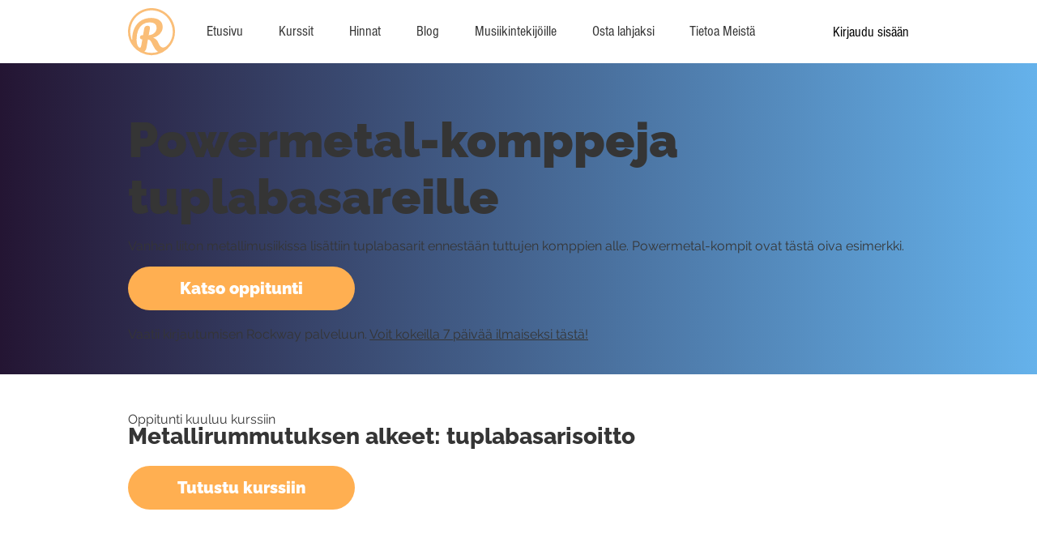

--- FILE ---
content_type: text/html; charset=UTF-8
request_url: https://www.rockway.fi/kurssi/metallirummutuksen-alkeet-tuplabasarisoitto/powermetal-komppeja-tuplabasareille
body_size: 150424
content:
<!DOCTYPE html>
<html lang="fi">
<head>
  
  <!-- SEO Tags -->
  <title>Video: Powermetal-komppeja tuplabasareille - Katso ilmaiseksi | Rockway.fi</title>
  <meta name="description" content="Video-oppitunti: Powermetal-komppeja tuplabasareille - Vanhan liiton metallimusiikissa lisättiin tuplabasarit ennestään tuttujen komppien alle. Powermetal-kompit ovat tästä oiva esimerkki."/>
  <link rel="canonical" href="https://www.rockway.fi/kurssi/metallirummutuksen-alkeet-tuplabasarisoitto/powermetal-komppeja-tuplabasareille"/>
  <meta name="robots" content="index"/>
  <meta property="og:title" content="Video: Powermetal-komppeja tuplabasareille - Katso ilmaiseksi | Rockway.fi"/>
  <meta property="og:description" content="Video-oppitunti: Powermetal-komppeja tuplabasareille - Vanhan liiton metallimusiikissa lisättiin tuplabasarit ennestään tuttujen komppien alle. Powermetal-kompit ovat tästä oiva esimerkki."/>
  <meta property="og:image" content="https://s3-eu-west-1.amazonaws.com/rockway-video-screenshot/thumbnails/8533815072ef96a0c8220f988ed7f6a1_normal.png"/>
  <meta property="og:url" content="https://www.rockway.fi/kurssi/metallirummutuksen-alkeet-tuplabasarisoitto/powermetal-komppeja-tuplabasareille"/>
  <meta property="og:site_name" content="Rockway"/>
  <meta property="og:type" content="website"/>
  <script type="application/ld+json">{}</script>
  <script type="application/ld+json">{}</script>
  <link rel="alternate" href="https://www.rockway.fi/kurssi/metallirummutuksen-alkeet-tuplabasarisoitto/powermetal-komppeja-tuplabasareille" hreflang="x-default"/>
  <link rel="alternate" href="https://www.rockway.fi/kurssi/metallirummutuksen-alkeet-tuplabasarisoitto/powermetal-komppeja-tuplabasareille" hreflang="fi-fi"/>
  <meta name="fb_admins_meta_tag" content="rockwayfi"/>
  <meta name="google-site-verification" content="qpKPw4HNZ2FEnR_Li0JJZ9ds9x8zT1GEWbK5lSzT90s"/>
  <meta property="fb:admins" content="rockwayfi"/>
  <meta name="twitter:card" content="summary_large_image"/>
  <meta name="twitter:title" content="Video: Powermetal-komppeja tuplabasareille - Katso ilmaiseksi | Rockway.fi"/>
  <meta name="twitter:description" content="Video-oppitunti: Powermetal-komppeja tuplabasareille - Vanhan liiton metallimusiikissa lisättiin tuplabasarit ennestään tuttujen komppien alle. Powermetal-kompit ovat tästä oiva esimerkki."/>
  <meta name="twitter:image" content="https://s3-eu-west-1.amazonaws.com/rockway-video-screenshot/thumbnails/8533815072ef96a0c8220f988ed7f6a1_normal.png"/>

  
  <meta charset='utf-8'>
  <meta name="viewport" content="width=device-width, initial-scale=1" id="wixDesktopViewport" />
  <meta http-equiv="X-UA-Compatible" content="IE=edge">
  <meta name="generator" content="Wix.com Website Builder"/>

  <link rel="icon" sizes="192x192" href="https://static.wixstatic.com/media/12d504_2a67792fccb245d5a8845988cb232a48%7Emv2.png/v1/fill/w_192%2Ch_192%2Clg_1%2Cusm_0.66_1.00_0.01/12d504_2a67792fccb245d5a8845988cb232a48%7Emv2.png" type="image/png"/>
  <link rel="shortcut icon" href="https://static.wixstatic.com/media/12d504_2a67792fccb245d5a8845988cb232a48%7Emv2.png/v1/fill/w_192%2Ch_192%2Clg_1%2Cusm_0.66_1.00_0.01/12d504_2a67792fccb245d5a8845988cb232a48%7Emv2.png" type="image/png"/>
  <link rel="apple-touch-icon" href="https://static.wixstatic.com/media/12d504_2a67792fccb245d5a8845988cb232a48%7Emv2.png/v1/fill/w_180%2Ch_180%2Clg_1%2Cusm_0.66_1.00_0.01/12d504_2a67792fccb245d5a8845988cb232a48%7Emv2.png" type="image/png"/>

  <!-- Safari Pinned Tab Icon -->
  <!-- <link rel="mask-icon" href="https://static.wixstatic.com/media/12d504_2a67792fccb245d5a8845988cb232a48%7Emv2.png/v1/fill/w_192%2Ch_192%2Clg_1%2Cusm_0.66_1.00_0.01/12d504_2a67792fccb245d5a8845988cb232a48%7Emv2.png"> -->

  <!-- Origin trials -->
  


  <!-- Segmenter Polyfill -->
  <script>
    if (!window.Intl || !window.Intl.Segmenter) {
      (function() {
        var script = document.createElement('script');
        script.src = 'https://static.parastorage.com/unpkg/@formatjs/intl-segmenter@11.7.10/polyfill.iife.js';
        document.head.appendChild(script);
      })();
    }
  </script>

  <!-- Legacy Polyfills -->
  <script nomodule="" src="https://static.parastorage.com/unpkg/core-js-bundle@3.2.1/minified.js"></script>
  <script nomodule="" src="https://static.parastorage.com/unpkg/focus-within-polyfill@5.0.9/dist/focus-within-polyfill.js"></script>

  <!-- Performance API Polyfills -->
  <script>
  (function () {
    var noop = function noop() {};
    if ("performance" in window === false) {
      window.performance = {};
    }
    window.performance.mark = performance.mark || noop;
    window.performance.measure = performance.measure || noop;
    if ("now" in window.performance === false) {
      var nowOffset = Date.now();
      if (performance.timing && performance.timing.navigationStart) {
        nowOffset = performance.timing.navigationStart;
      }
      window.performance.now = function now() {
        return Date.now() - nowOffset;
      };
    }
  })();
  </script>

  <!-- Globals Definitions -->
  <script>
    (function () {
      var now = Date.now()
      window.initialTimestamps = {
        initialTimestamp: now,
        initialRequestTimestamp: Math.round(performance.timeOrigin ? performance.timeOrigin : now - performance.now())
      }

      window.thunderboltTag = "QA_READY"
      window.thunderboltVersion = "1.16829.0"
    })();
  </script>

  <!-- Essential Viewer Model -->
  <script type="application/json" id="wix-essential-viewer-model">{"fleetConfig":{"fleetName":"thunderbolt-seo-isolated-renderer","type":"Rollout","code":1},"mode":{"qa":false,"enableTestApi":false,"debug":false,"ssrIndicator":false,"ssrOnly":false,"siteAssetsFallback":"enable","versionIndicator":false},"componentsLibrariesTopology":[{"artifactId":"editor-elements","namespace":"wixui","url":"https:\/\/static.parastorage.com\/services\/editor-elements\/1.14878.0"},{"artifactId":"editor-elements","namespace":"dsgnsys","url":"https:\/\/static.parastorage.com\/services\/editor-elements\/1.14878.0"}],"siteFeaturesConfigs":{"sessionManager":{"isRunningInDifferentSiteContext":false}},"language":{"userLanguage":"fi"},"siteAssets":{"clientTopology":{"mediaRootUrl":"https:\/\/static.wixstatic.com","scriptsUrl":"static.parastorage.com","staticMediaUrl":"https:\/\/static.wixstatic.com\/media","moduleRepoUrl":"https:\/\/static.parastorage.com\/unpkg","fileRepoUrl":"https:\/\/static.parastorage.com\/services","viewerAppsUrl":"https:\/\/viewer-apps.parastorage.com","viewerAssetsUrl":"https:\/\/viewer-assets.parastorage.com","siteAssetsUrl":"https:\/\/siteassets.parastorage.com","pageJsonServerUrls":["https:\/\/pages.parastorage.com","https:\/\/staticorigin.wixstatic.com","https:\/\/www.rockway.fi","https:\/\/fallback.wix.com\/wix-html-editor-pages-webapp\/page"],"pathOfTBModulesInFileRepoForFallback":"wix-thunderbolt\/dist\/"}},"siteFeatures":["accessibilityBrowserZoom","accessibility","appMonitoring","assetsLoader","businessLogger","captcha","clickHandlerRegistrar","codeEmbed","commonConfig","componentsLoader","componentsRegistry","consentPolicy","cookiesManager","customCss","cyclicTabbing","domSelectors","dynamicPages","environmentWixCodeSdk","environment","lightbox","locationWixCodeSdk","mpaNavigation","multilingual","navigationManager","navigationPhases","ooi","pages","panorama","passwordProtectedPage","protectedPages","renderer","reporter","routerFetch","router","scrollRestoration","seoWixCodeSdk","seo","sessionManager","siteMembersWixCodeSdk","siteMembers","siteScrollBlocker","siteWixCodeSdk","speculationRules","ssrCache","stores","structureApi","thunderboltInitializer","tpaCommons","tpaWorkerFeature","translations","usedPlatformApis","warmupData","windowMessageRegistrar","windowWixCodeSdk","wixCustomElementComponent","wixEmbedsApi","componentsReact","platform"],"site":{"externalBaseUrl":"https:\/\/www.rockway.fi","isSEO":true},"media":{"staticMediaUrl":"https:\/\/static.wixstatic.com\/media","mediaRootUrl":"https:\/\/static.wixstatic.com\/","staticVideoUrl":"https:\/\/video.wixstatic.com\/"},"requestUrl":"https:\/\/www.rockway.fi\/kurssi\/metallirummutuksen-alkeet-tuplabasarisoitto\/powermetal-komppeja-tuplabasareille","rollout":{"siteAssetsVersionsRollout":false,"isDACRollout":0,"isTBRollout":true},"commonConfig":{"brand":"studio","host":"VIEWER","bsi":"","consentPolicy":{},"consentPolicyHeader":{},"siteRevision":"4144","renderingFlow":"NONE","language":"fi","locale":"fi-fi"},"interactionSampleRatio":0.01,"dynamicModelUrl":"https:\/\/www.rockway.fi\/_api\/v2\/dynamicmodel","accessTokensUrl":"https:\/\/www.rockway.fi\/_api\/v1\/access-tokens","experiments":{"specs.thunderbolt.hardenFetchAndXHR":true,"specs.thunderbolt.securityExperiments":true}}</script>
  <script>window.viewerModel = JSON.parse(document.getElementById('wix-essential-viewer-model').textContent)</script>

  <script>
    window.commonConfig = viewerModel.commonConfig
  </script>

  
  <!-- BEGIN handleAccessTokens bundle -->

  <script data-url="https://static.parastorage.com/services/wix-thunderbolt/dist/handleAccessTokens.inline.4f2f9a53.bundle.min.js">(()=>{"use strict";function e(e){let{context:o,property:r,value:n,enumerable:i=!0}=e,c=e.get,l=e.set;if(!r||void 0===n&&!c&&!l)return new Error("property and value are required");let a=o||globalThis,s=a?.[r],u={};if(void 0!==n)u.value=n;else{if(c){let e=t(c);e&&(u.get=e)}if(l){let e=t(l);e&&(u.set=e)}}let p={...u,enumerable:i||!1,configurable:!1};void 0!==n&&(p.writable=!1);try{Object.defineProperty(a,r,p)}catch(e){return e instanceof TypeError?s:e}return s}function t(e,t){return"function"==typeof e?e:!0===e?.async&&"function"==typeof e.func?t?async function(t){return e.func(t)}:async function(){return e.func()}:"function"==typeof e?.func?e.func:void 0}try{e({property:"strictDefine",value:e})}catch{}try{e({property:"defineStrictObject",value:r})}catch{}try{e({property:"defineStrictMethod",value:n})}catch{}var o=["toString","toLocaleString","valueOf","constructor","prototype"];function r(t){let{context:n,property:c,propertiesToExclude:l=[],skipPrototype:a=!1,hardenPrototypePropertiesToExclude:s=[]}=t;if(!c)return new Error("property is required");let u=(n||globalThis)[c],p={},f=i(n,c);u&&("object"==typeof u||"function"==typeof u)&&Reflect.ownKeys(u).forEach(t=>{if(!l.includes(t)&&!o.includes(t)){let o=i(u,t);if(o&&(o.writable||o.configurable)){let{value:r,get:n,set:i,enumerable:c=!1}=o,l={};void 0!==r?l.value=r:n?l.get=n:i&&(l.set=i);try{let o=e({context:u,property:t,...l,enumerable:c});p[t]=o}catch(e){if(!(e instanceof TypeError))throw e;try{p[t]=o.value||o.get||o.set}catch{}}}}});let d={originalObject:u,originalProperties:p};if(!a&&void 0!==u?.prototype){let e=r({context:u,property:"prototype",propertiesToExclude:s,skipPrototype:!0});e instanceof Error||(d.originalPrototype=e?.originalObject,d.originalPrototypeProperties=e?.originalProperties)}return e({context:n,property:c,value:u,enumerable:f?.enumerable}),d}function n(t,o){let r=(o||globalThis)[t],n=i(o||globalThis,t);return r&&n&&(n.writable||n.configurable)?(Object.freeze(r),e({context:globalThis,property:t,value:r})):r}function i(e,t){if(e&&t)try{return Reflect.getOwnPropertyDescriptor(e,t)}catch{return}}function c(e){if("string"!=typeof e)return e;try{return decodeURIComponent(e).toLowerCase().trim()}catch{return e.toLowerCase().trim()}}function l(e,t){let o="";if("string"==typeof e)o=e.split("=")[0]?.trim()||"";else{if(!e||"string"!=typeof e.name)return!1;o=e.name}return t.has(c(o)||"")}function a(e,t){let o;return o="string"==typeof e?e.split(";").map(e=>e.trim()).filter(e=>e.length>0):e||[],o.filter(e=>!l(e,t))}var s=null;function u(){return null===s&&(s=typeof Document>"u"?void 0:Object.getOwnPropertyDescriptor(Document.prototype,"cookie")),s}function p(t,o){if(!globalThis?.cookieStore)return;let r=globalThis.cookieStore.get.bind(globalThis.cookieStore),n=globalThis.cookieStore.getAll.bind(globalThis.cookieStore),i=globalThis.cookieStore.set.bind(globalThis.cookieStore),c=globalThis.cookieStore.delete.bind(globalThis.cookieStore);return e({context:globalThis.CookieStore.prototype,property:"get",value:async function(e){return l(("string"==typeof e?e:e.name)||"",t)?null:r.call(this,e)},enumerable:!0}),e({context:globalThis.CookieStore.prototype,property:"getAll",value:async function(){return a(await n.apply(this,Array.from(arguments)),t)},enumerable:!0}),e({context:globalThis.CookieStore.prototype,property:"set",value:async function(){let e=Array.from(arguments);if(!l(1===e.length?e[0].name:e[0],t))return i.apply(this,e);o&&console.warn(o)},enumerable:!0}),e({context:globalThis.CookieStore.prototype,property:"delete",value:async function(){let e=Array.from(arguments);if(!l(1===e.length?e[0].name:e[0],t))return c.apply(this,e)},enumerable:!0}),e({context:globalThis.cookieStore,property:"prototype",value:globalThis.CookieStore.prototype,enumerable:!1}),e({context:globalThis,property:"cookieStore",value:globalThis.cookieStore,enumerable:!0}),{get:r,getAll:n,set:i,delete:c}}var f=["TextEncoder","TextDecoder","XMLHttpRequestEventTarget","EventTarget","URL","JSON","Reflect","Object","Array","Map","Set","WeakMap","WeakSet","Promise","Symbol","Error"],d=["addEventListener","removeEventListener","dispatchEvent","encodeURI","encodeURIComponent","decodeURI","decodeURIComponent"];const y=(e,t)=>{try{const o=t?t.get.call(document):document.cookie;return o.split(";").map(e=>e.trim()).filter(t=>t?.startsWith(e))[0]?.split("=")[1]}catch(e){return""}},g=(e="",t="",o="/")=>`${e}=; ${t?`domain=${t};`:""} max-age=0; path=${o}; expires=Thu, 01 Jan 1970 00:00:01 GMT`;function m(){(function(){if("undefined"!=typeof window){const e=performance.getEntriesByType("navigation")[0];return"back_forward"===(e?.type||"")}return!1})()&&function(){const{counter:e}=function(){const e=b("getItem");if(e){const[t,o]=e.split("-"),r=o?parseInt(o,10):0;if(r>=3){const e=t?Number(t):0;if(Date.now()-e>6e4)return{counter:0}}return{counter:r}}return{counter:0}}();e<3?(!function(e=1){b("setItem",`${Date.now()}-${e}`)}(e+1),window.location.reload()):console.error("ATS: Max reload attempts reached")}()}function b(e,t){try{return sessionStorage[e]("reload",t||"")}catch(e){console.error("ATS: Error calling sessionStorage:",e)}}const h="client-session-bind",v="sec-fetch-unsupported",{experiments:w}=window.viewerModel,T=[h,"client-binding",v,"svSession","smSession","server-session-bind","wixSession2","wixSession3"].map(e=>e.toLowerCase()),{cookie:S}=function(t,o){let r=new Set(t);return e({context:document,property:"cookie",set:{func:e=>function(e,t,o,r){let n=u(),i=c(t.split(";")[0]||"")||"";[...o].every(e=>!i.startsWith(e.toLowerCase()))&&n?.set?n.set.call(e,t):r&&console.warn(r)}(document,e,r,o)},get:{func:()=>function(e,t){let o=u();if(!o?.get)throw new Error("Cookie descriptor or getter not available");return a(o.get.call(e),t).join("; ")}(document,r)},enumerable:!0}),{cookieStore:p(r,o),cookie:u()}}(T),k="tbReady",x="security_overrideGlobals",{experiments:E,siteFeaturesConfigs:C,accessTokensUrl:P}=window.viewerModel,R=P,M={},O=(()=>{const e=y(h,S);if(w["specs.thunderbolt.browserCacheReload"]){y(v,S)||e?b("removeItem"):m()}return(()=>{const e=g(h),t=g(h,location.hostname);S.set.call(document,e),S.set.call(document,t)})(),e})();O&&(M["client-binding"]=O);const D=fetch;addEventListener(k,function e(t){const{logger:o}=t.detail;try{window.tb.init({fetch:D,fetchHeaders:M})}catch(e){const t=new Error("TB003");o.meter(`${x}_${t.message}`,{paramsOverrides:{errorType:x,eventString:t.message}}),window?.viewerModel?.mode.debug&&console.error(e)}finally{removeEventListener(k,e)}}),E["specs.thunderbolt.hardenFetchAndXHR"]||(window.fetchDynamicModel=()=>C.sessionManager.isRunningInDifferentSiteContext?Promise.resolve({}):fetch(R,{credentials:"same-origin",headers:M}).then(function(e){if(!e.ok)throw new Error(`[${e.status}]${e.statusText}`);return e.json()}),window.dynamicModelPromise=window.fetchDynamicModel())})();
//# sourceMappingURL=https://static.parastorage.com/services/wix-thunderbolt/dist/handleAccessTokens.inline.4f2f9a53.bundle.min.js.map</script>

<!-- END handleAccessTokens bundle -->

<!-- BEGIN overrideGlobals bundle -->

<script data-url="https://static.parastorage.com/services/wix-thunderbolt/dist/overrideGlobals.inline.20d8d2ea.bundle.min.js">(()=>{"use strict";function e(e){let{context:r,property:o,value:n,enumerable:i=!0}=e,c=e.get,a=e.set;if(!o||void 0===n&&!c&&!a)return new Error("property and value are required");let l=r||globalThis,u=l?.[o],s={};if(void 0!==n)s.value=n;else{if(c){let e=t(c);e&&(s.get=e)}if(a){let e=t(a);e&&(s.set=e)}}let p={...s,enumerable:i||!1,configurable:!1};void 0!==n&&(p.writable=!1);try{Object.defineProperty(l,o,p)}catch(e){return e instanceof TypeError?u:e}return u}function t(e,t){return"function"==typeof e?e:!0===e?.async&&"function"==typeof e.func?t?async function(t){return e.func(t)}:async function(){return e.func()}:"function"==typeof e?.func?e.func:void 0}try{e({property:"strictDefine",value:e})}catch{}try{e({property:"defineStrictObject",value:o})}catch{}try{e({property:"defineStrictMethod",value:n})}catch{}var r=["toString","toLocaleString","valueOf","constructor","prototype"];function o(t){let{context:n,property:c,propertiesToExclude:a=[],skipPrototype:l=!1,hardenPrototypePropertiesToExclude:u=[]}=t;if(!c)return new Error("property is required");let s=(n||globalThis)[c],p={},f=i(n,c);s&&("object"==typeof s||"function"==typeof s)&&Reflect.ownKeys(s).forEach(t=>{if(!a.includes(t)&&!r.includes(t)){let r=i(s,t);if(r&&(r.writable||r.configurable)){let{value:o,get:n,set:i,enumerable:c=!1}=r,a={};void 0!==o?a.value=o:n?a.get=n:i&&(a.set=i);try{let r=e({context:s,property:t,...a,enumerable:c});p[t]=r}catch(e){if(!(e instanceof TypeError))throw e;try{p[t]=r.value||r.get||r.set}catch{}}}}});let d={originalObject:s,originalProperties:p};if(!l&&void 0!==s?.prototype){let e=o({context:s,property:"prototype",propertiesToExclude:u,skipPrototype:!0});e instanceof Error||(d.originalPrototype=e?.originalObject,d.originalPrototypeProperties=e?.originalProperties)}return e({context:n,property:c,value:s,enumerable:f?.enumerable}),d}function n(t,r){let o=(r||globalThis)[t],n=i(r||globalThis,t);return o&&n&&(n.writable||n.configurable)?(Object.freeze(o),e({context:globalThis,property:t,value:o})):o}function i(e,t){if(e&&t)try{return Reflect.getOwnPropertyDescriptor(e,t)}catch{return}}function c(e){if("string"!=typeof e)return e;try{return decodeURIComponent(e).toLowerCase().trim()}catch{return e.toLowerCase().trim()}}function a(e,t){return e instanceof Headers?e.forEach((r,o)=>{l(o,t)||e.delete(o)}):Object.keys(e).forEach(r=>{l(r,t)||delete e[r]}),e}function l(e,t){return!t.has(c(e)||"")}function u(e,t){let r=!0,o=function(e){let t,r;if(globalThis.Request&&e instanceof Request)t=e.url;else{if("function"!=typeof e?.toString)throw new Error("Unsupported type for url");t=e.toString()}try{return new URL(t).pathname}catch{return r=t.replace(/#.+/gi,"").split("?").shift(),r.startsWith("/")?r:`/${r}`}}(e),n=c(o);return n&&t.some(e=>n.includes(e))&&(r=!1),r}function s(t,r,o){let n=fetch,i=XMLHttpRequest,c=new Set(r);function s(){let e=new i,r=e.open,n=e.setRequestHeader;return e.open=function(){let n=Array.from(arguments),i=n[1];if(n.length<2||u(i,t))return r.apply(e,n);throw new Error(o||`Request not allowed for path ${i}`)},e.setRequestHeader=function(t,r){l(decodeURIComponent(t),c)&&n.call(e,t,r)},e}return e({property:"fetch",value:function(){let e=function(e,t){return globalThis.Request&&e[0]instanceof Request&&e[0]?.headers?a(e[0].headers,t):e[1]?.headers&&a(e[1].headers,t),e}(arguments,c);return u(arguments[0],t)?n.apply(globalThis,Array.from(e)):new Promise((e,t)=>{t(new Error(o||`Request not allowed for path ${arguments[0]}`))})},enumerable:!0}),e({property:"XMLHttpRequest",value:s,enumerable:!0}),Object.keys(i).forEach(e=>{s[e]=i[e]}),{fetch:n,XMLHttpRequest:i}}var p=["TextEncoder","TextDecoder","XMLHttpRequestEventTarget","EventTarget","URL","JSON","Reflect","Object","Array","Map","Set","WeakMap","WeakSet","Promise","Symbol","Error"],f=["addEventListener","removeEventListener","dispatchEvent","encodeURI","encodeURIComponent","decodeURI","decodeURIComponent"];const d=function(){let t=globalThis.open,r=document.open;function o(e,r,o){let n="string"!=typeof e,i=t.call(window,e,r,o);return n||e&&function(e){return e.startsWith("//")&&/(?:[a-z0-9](?:[a-z0-9-]{0,61}[a-z0-9])?\.)+[a-z0-9][a-z0-9-]{0,61}[a-z0-9]/g.test(`${location.protocol}:${e}`)&&(e=`${location.protocol}${e}`),!e.startsWith("http")||new URL(e).hostname===location.hostname}(e)?{}:i}return e({property:"open",value:o,context:globalThis,enumerable:!0}),e({property:"open",value:function(e,t,n){return e?o(e,t,n):r.call(document,e||"",t||"",n||"")},context:document,enumerable:!0}),{open:t,documentOpen:r}},y=function(){let t=document.createElement,r=Element.prototype.setAttribute,o=Element.prototype.setAttributeNS;return e({property:"createElement",context:document,value:function(n,i){let a=t.call(document,n,i);if("iframe"===c(n)){e({property:"srcdoc",context:a,get:()=>"",set:()=>{console.warn("`srcdoc` is not allowed in iframe elements.")}});let t=function(e,t){"srcdoc"!==e.toLowerCase()?r.call(a,e,t):console.warn("`srcdoc` attribute is not allowed to be set.")},n=function(e,t,r){"srcdoc"!==t.toLowerCase()?o.call(a,e,t,r):console.warn("`srcdoc` attribute is not allowed to be set.")};a.setAttribute=t,a.setAttributeNS=n}return a},enumerable:!0}),{createElement:t,setAttribute:r,setAttributeNS:o}},b=["client-binding"],m=["/_api/v1/access-tokens","/_api/v2/dynamicmodel","/_api/one-app-session-web/v3/businesses"],h=function(){let t=setTimeout,r=setInterval;return o("setTimeout",0,globalThis),o("setInterval",0,globalThis),{setTimeout:t,setInterval:r};function o(t,r,o){let n=o||globalThis,i=n[t];if(!i||"function"!=typeof i)throw new Error(`Function ${t} not found or is not a function`);e({property:t,value:function(){let e=Array.from(arguments);if("string"!=typeof e[r])return i.apply(n,e);console.warn(`Calling ${t} with a String Argument at index ${r} is not allowed`)},context:o,enumerable:!0})}},v=function(){if(navigator&&"serviceWorker"in navigator){let t=navigator.serviceWorker.register;return e({context:navigator.serviceWorker,property:"register",value:function(){console.log("Service worker registration is not allowed")},enumerable:!0}),{register:t}}return{}};performance.mark("overrideGlobals started");const{experiments:g}=window.viewerModel,w=g["specs.thunderbolt.securityExperiments"];try{d(),w&&y(),g["specs.thunderbolt.hardenFetchAndXHR"]&&w&&s(m,b),v(),(e=>{let t=[],r=[];r=r.concat(["TextEncoder","TextDecoder"]),e&&(r=r.concat(["XMLHttpRequestEventTarget","EventTarget"])),r=r.concat(["URL","JSON"]),e&&(t=t.concat(["addEventListener","removeEventListener"])),t=t.concat(["encodeURI","encodeURIComponent","decodeURI","decodeURIComponent"]),r=r.concat(["String","Number"]),e&&r.push("Object"),r=r.concat(["Reflect"]),t.forEach(e=>{n(e),["addEventListener","removeEventListener"].includes(e)&&n(e,document)}),r.forEach(e=>{o({property:e})})})(w),w&&h()}catch(e){window?.viewerModel?.mode.debug&&console.error(e);const t=new Error("TB006");window.fedops?.reportError(t,"security_overrideGlobals"),window.Sentry?window.Sentry.captureException(t):globalThis.defineStrictProperty("sentryBuffer",[t],window,!1)}performance.mark("overrideGlobals ended")})();
//# sourceMappingURL=https://static.parastorage.com/services/wix-thunderbolt/dist/overrideGlobals.inline.20d8d2ea.bundle.min.js.map</script>

<!-- END overrideGlobals bundle -->


  
  <script>
    window.commonConfig = viewerModel.commonConfig

	
  </script>

  <!-- Initial CSS -->
  <style data-url="https://static.parastorage.com/services/wix-thunderbolt/dist/main.46d95940.min.css">@keyframes slide-horizontal-new{0%{transform:translateX(100%)}}@keyframes slide-horizontal-old{80%{opacity:1}to{opacity:0;transform:translateX(-100%)}}@keyframes slide-vertical-new{0%{transform:translateY(-100%)}}@keyframes slide-vertical-old{80%{opacity:1}to{opacity:0;transform:translateY(100%)}}@keyframes out-in-new{0%{opacity:0}}@keyframes out-in-old{to{opacity:0}}:root:active-view-transition{view-transition-name:none}::view-transition{pointer-events:none}:root:active-view-transition #SITE_HEADER{view-transition-name:header-group}:root:active-view-transition #WIX_ADS{view-transition-name:wix-ads-group}:root:active-view-transition #SITE_FOOTER{view-transition-name:footer-group}:root:active-view-transition::view-transition-new(page-group),:root:active-view-transition::view-transition-old(page-group){animation-duration:.6s;cursor:wait;pointer-events:all}:root:active-view-transition-type(SlideHorizontal)::view-transition-old(page-group){animation:slide-horizontal-old .6s cubic-bezier(.83,0,.17,1) forwards;mix-blend-mode:normal}:root:active-view-transition-type(SlideHorizontal)::view-transition-new(page-group){animation:slide-horizontal-new .6s cubic-bezier(.83,0,.17,1) backwards;mix-blend-mode:normal}:root:active-view-transition-type(SlideVertical)::view-transition-old(page-group){animation:slide-vertical-old .6s cubic-bezier(.83,0,.17,1) forwards;mix-blend-mode:normal}:root:active-view-transition-type(SlideVertical)::view-transition-new(page-group){animation:slide-vertical-new .6s cubic-bezier(.83,0,.17,1) backwards;mix-blend-mode:normal}:root:active-view-transition-type(OutIn)::view-transition-old(page-group){animation:out-in-old .35s cubic-bezier(.22,1,.36,1) forwards}:root:active-view-transition-type(OutIn)::view-transition-new(page-group){animation:out-in-new .35s cubic-bezier(.64,0,.78,0) .35s backwards}@media(prefers-reduced-motion:reduce){::view-transition-group(*),::view-transition-new(*),::view-transition-old(*){animation:none!important}}body,html{background:transparent;border:0;margin:0;outline:0;padding:0;vertical-align:baseline}body{--scrollbar-width:0px;font-family:Arial,Helvetica,sans-serif;font-size:10px}body,html{height:100%}body{overflow-x:auto;overflow-y:scroll}body:not(.responsive) #site-root{min-width:var(--site-width);width:100%}body:not([data-js-loaded]) [data-hide-prejs]{visibility:hidden}interact-element{display:contents}#SITE_CONTAINER{position:relative}:root{--one-unit:1vw;--section-max-width:9999px;--spx-stopper-max:9999px;--spx-stopper-min:0px;--browser-zoom:1}@supports(-webkit-appearance:none) and (stroke-color:transparent){:root{--safari-sticky-fix:opacity;--experimental-safari-sticky-fix:translateZ(0)}}@supports(container-type:inline-size){:root{--one-unit:1cqw}}[id^=oldHoverBox-]{mix-blend-mode:plus-lighter;transition:opacity .5s ease,visibility .5s ease}[data-mesh-id$=inlineContent-gridContainer]:has(>[id^=oldHoverBox-]){isolation:isolate}</style>
<style data-url="https://static.parastorage.com/services/wix-thunderbolt/dist/main.renderer.25146d00.min.css">a,abbr,acronym,address,applet,b,big,blockquote,button,caption,center,cite,code,dd,del,dfn,div,dl,dt,em,fieldset,font,footer,form,h1,h2,h3,h4,h5,h6,header,i,iframe,img,ins,kbd,label,legend,li,nav,object,ol,p,pre,q,s,samp,section,small,span,strike,strong,sub,sup,table,tbody,td,tfoot,th,thead,title,tr,tt,u,ul,var{background:transparent;border:0;margin:0;outline:0;padding:0;vertical-align:baseline}input,select,textarea{box-sizing:border-box;font-family:Helvetica,Arial,sans-serif}ol,ul{list-style:none}blockquote,q{quotes:none}ins{text-decoration:none}del{text-decoration:line-through}table{border-collapse:collapse;border-spacing:0}a{cursor:pointer;text-decoration:none}.testStyles{overflow-y:hidden}.reset-button{-webkit-appearance:none;background:none;border:0;color:inherit;font:inherit;line-height:normal;outline:0;overflow:visible;padding:0;-webkit-user-select:none;-moz-user-select:none;-ms-user-select:none}:focus{outline:none}body.device-mobile-optimized:not(.disable-site-overflow){overflow-x:hidden;overflow-y:scroll}body.device-mobile-optimized:not(.responsive) #SITE_CONTAINER{margin-left:auto;margin-right:auto;overflow-x:visible;position:relative;width:320px}body.device-mobile-optimized:not(.responsive):not(.blockSiteScrolling) #SITE_CONTAINER{margin-top:0}body.device-mobile-optimized>*{max-width:100%!important}body.device-mobile-optimized #site-root{overflow-x:hidden;overflow-y:hidden}@supports(overflow:clip){body.device-mobile-optimized #site-root{overflow-x:clip;overflow-y:clip}}body.device-mobile-non-optimized #SITE_CONTAINER #site-root{overflow-x:clip;overflow-y:clip}body.device-mobile-non-optimized.fullScreenMode{background-color:#5f6360}body.device-mobile-non-optimized.fullScreenMode #MOBILE_ACTIONS_MENU,body.device-mobile-non-optimized.fullScreenMode #SITE_BACKGROUND,body.device-mobile-non-optimized.fullScreenMode #site-root,body.fullScreenMode #WIX_ADS{visibility:hidden}body.fullScreenMode{overflow-x:hidden!important;overflow-y:hidden!important}body.fullScreenMode.device-mobile-optimized #TINY_MENU{opacity:0;pointer-events:none}body.fullScreenMode-scrollable.device-mobile-optimized{overflow-x:hidden!important;overflow-y:auto!important}body.fullScreenMode-scrollable.device-mobile-optimized #masterPage,body.fullScreenMode-scrollable.device-mobile-optimized #site-root{overflow-x:hidden!important;overflow-y:hidden!important}body.fullScreenMode-scrollable.device-mobile-optimized #SITE_BACKGROUND,body.fullScreenMode-scrollable.device-mobile-optimized #masterPage{height:auto!important}body.fullScreenMode-scrollable.device-mobile-optimized #masterPage.mesh-layout{height:0!important}body.blockSiteScrolling,body.siteScrollingBlocked{position:fixed;width:100%}body.siteScrollingBlockedIOSFix{overflow:hidden!important}body.blockSiteScrolling #SITE_CONTAINER{margin-top:calc(var(--blocked-site-scroll-margin-top)*-1)}#site-root{margin:0 auto;min-height:100%;position:relative;top:var(--wix-ads-height)}#site-root img:not([src]){visibility:hidden}#site-root svg img:not([src]){visibility:visible}.auto-generated-link{color:inherit}#SCROLL_TO_BOTTOM,#SCROLL_TO_TOP{height:0}.has-click-trigger{cursor:pointer}.fullScreenOverlay{bottom:0;display:flex;justify-content:center;left:0;overflow-y:hidden;position:fixed;right:0;top:-60px;z-index:1005}.fullScreenOverlay>.fullScreenOverlayContent{bottom:0;left:0;margin:0 auto;overflow:hidden;position:absolute;right:0;top:60px;transform:translateZ(0)}[data-mesh-id$=centeredContent],[data-mesh-id$=form],[data-mesh-id$=inlineContent]{pointer-events:none;position:relative}[data-mesh-id$=-gridWrapper],[data-mesh-id$=-rotated-wrapper]{pointer-events:none}[data-mesh-id$=-gridContainer]>*,[data-mesh-id$=-rotated-wrapper]>*,[data-mesh-id$=inlineContent]>:not([data-mesh-id$=-gridContainer]){pointer-events:auto}.device-mobile-optimized #masterPage.mesh-layout #SOSP_CONTAINER_CUSTOM_ID{grid-area:2/1/3/2;-ms-grid-row:2;position:relative}#masterPage.mesh-layout{-ms-grid-rows:max-content max-content min-content max-content;-ms-grid-columns:100%;align-items:start;display:-ms-grid;display:grid;grid-template-columns:100%;grid-template-rows:max-content max-content min-content max-content;justify-content:stretch}#masterPage.mesh-layout #PAGES_CONTAINER,#masterPage.mesh-layout #SITE_FOOTER-placeholder,#masterPage.mesh-layout #SITE_FOOTER_WRAPPER,#masterPage.mesh-layout #SITE_HEADER-placeholder,#masterPage.mesh-layout #SITE_HEADER_WRAPPER,#masterPage.mesh-layout #SOSP_CONTAINER_CUSTOM_ID[data-state~=mobileView],#masterPage.mesh-layout #soapAfterPagesContainer,#masterPage.mesh-layout #soapBeforePagesContainer{-ms-grid-row-align:start;-ms-grid-column-align:start;-ms-grid-column:1}#masterPage.mesh-layout #SITE_HEADER-placeholder,#masterPage.mesh-layout #SITE_HEADER_WRAPPER{grid-area:1/1/2/2;-ms-grid-row:1}#masterPage.mesh-layout #PAGES_CONTAINER,#masterPage.mesh-layout #soapAfterPagesContainer,#masterPage.mesh-layout #soapBeforePagesContainer{grid-area:3/1/4/2;-ms-grid-row:3}#masterPage.mesh-layout #soapAfterPagesContainer,#masterPage.mesh-layout #soapBeforePagesContainer{width:100%}#masterPage.mesh-layout #PAGES_CONTAINER{align-self:stretch}#masterPage.mesh-layout main#PAGES_CONTAINER{display:block}#masterPage.mesh-layout #SITE_FOOTER-placeholder,#masterPage.mesh-layout #SITE_FOOTER_WRAPPER{grid-area:4/1/5/2;-ms-grid-row:4}#masterPage.mesh-layout #SITE_PAGES,#masterPage.mesh-layout [data-mesh-id=PAGES_CONTAINERcenteredContent],#masterPage.mesh-layout [data-mesh-id=PAGES_CONTAINERinlineContent]{height:100%}#masterPage.mesh-layout.desktop>*{width:100%}#masterPage.mesh-layout #PAGES_CONTAINER,#masterPage.mesh-layout #SITE_FOOTER,#masterPage.mesh-layout #SITE_FOOTER_WRAPPER,#masterPage.mesh-layout #SITE_HEADER,#masterPage.mesh-layout #SITE_HEADER_WRAPPER,#masterPage.mesh-layout #SITE_PAGES,#masterPage.mesh-layout #masterPageinlineContent{position:relative}#masterPage.mesh-layout #SITE_HEADER{grid-area:1/1/2/2}#masterPage.mesh-layout #SITE_FOOTER{grid-area:4/1/5/2}#masterPage.mesh-layout.overflow-x-clip #SITE_FOOTER,#masterPage.mesh-layout.overflow-x-clip #SITE_HEADER{overflow-x:clip}[data-z-counter]{z-index:0}[data-z-counter="0"]{z-index:auto}.wixSiteProperties{-webkit-font-smoothing:antialiased;-moz-osx-font-smoothing:grayscale}:root{--wst-button-color-fill-primary:rgb(var(--color_48));--wst-button-color-border-primary:rgb(var(--color_49));--wst-button-color-text-primary:rgb(var(--color_50));--wst-button-color-fill-primary-hover:rgb(var(--color_51));--wst-button-color-border-primary-hover:rgb(var(--color_52));--wst-button-color-text-primary-hover:rgb(var(--color_53));--wst-button-color-fill-primary-disabled:rgb(var(--color_54));--wst-button-color-border-primary-disabled:rgb(var(--color_55));--wst-button-color-text-primary-disabled:rgb(var(--color_56));--wst-button-color-fill-secondary:rgb(var(--color_57));--wst-button-color-border-secondary:rgb(var(--color_58));--wst-button-color-text-secondary:rgb(var(--color_59));--wst-button-color-fill-secondary-hover:rgb(var(--color_60));--wst-button-color-border-secondary-hover:rgb(var(--color_61));--wst-button-color-text-secondary-hover:rgb(var(--color_62));--wst-button-color-fill-secondary-disabled:rgb(var(--color_63));--wst-button-color-border-secondary-disabled:rgb(var(--color_64));--wst-button-color-text-secondary-disabled:rgb(var(--color_65));--wst-color-fill-base-1:rgb(var(--color_36));--wst-color-fill-base-2:rgb(var(--color_37));--wst-color-fill-base-shade-1:rgb(var(--color_38));--wst-color-fill-base-shade-2:rgb(var(--color_39));--wst-color-fill-base-shade-3:rgb(var(--color_40));--wst-color-fill-accent-1:rgb(var(--color_41));--wst-color-fill-accent-2:rgb(var(--color_42));--wst-color-fill-accent-3:rgb(var(--color_43));--wst-color-fill-accent-4:rgb(var(--color_44));--wst-color-fill-background-primary:rgb(var(--color_11));--wst-color-fill-background-secondary:rgb(var(--color_12));--wst-color-text-primary:rgb(var(--color_15));--wst-color-text-secondary:rgb(var(--color_14));--wst-color-action:rgb(var(--color_18));--wst-color-disabled:rgb(var(--color_39));--wst-color-title:rgb(var(--color_45));--wst-color-subtitle:rgb(var(--color_46));--wst-color-line:rgb(var(--color_47));--wst-font-style-h2:var(--font_2);--wst-font-style-h3:var(--font_3);--wst-font-style-h4:var(--font_4);--wst-font-style-h5:var(--font_5);--wst-font-style-h6:var(--font_6);--wst-font-style-body-large:var(--font_7);--wst-font-style-body-medium:var(--font_8);--wst-font-style-body-small:var(--font_9);--wst-font-style-body-x-small:var(--font_10);--wst-color-custom-1:rgb(var(--color_13));--wst-color-custom-2:rgb(var(--color_16));--wst-color-custom-3:rgb(var(--color_17));--wst-color-custom-4:rgb(var(--color_19));--wst-color-custom-5:rgb(var(--color_20));--wst-color-custom-6:rgb(var(--color_21));--wst-color-custom-7:rgb(var(--color_22));--wst-color-custom-8:rgb(var(--color_23));--wst-color-custom-9:rgb(var(--color_24));--wst-color-custom-10:rgb(var(--color_25));--wst-color-custom-11:rgb(var(--color_26));--wst-color-custom-12:rgb(var(--color_27));--wst-color-custom-13:rgb(var(--color_28));--wst-color-custom-14:rgb(var(--color_29));--wst-color-custom-15:rgb(var(--color_30));--wst-color-custom-16:rgb(var(--color_31));--wst-color-custom-17:rgb(var(--color_32));--wst-color-custom-18:rgb(var(--color_33));--wst-color-custom-19:rgb(var(--color_34));--wst-color-custom-20:rgb(var(--color_35))}.wix-presets-wrapper{display:contents}</style>

  <meta name="format-detection" content="telephone=no">
  <meta name="skype_toolbar" content="skype_toolbar_parser_compatible">
  
  

  

  
      <!--pageHtmlEmbeds.head start-->
      <script type="wix/htmlEmbeds" id="pageHtmlEmbeds.head start"></script>
    
      <meta name="google-site-verification" content="3liYpmscYR51mc30Hbofv659iLORq9_cOtQA3uPkzkc" />
<meta name="google-site-verification" content="qpKPw4HNZ2FEnR_Li0JJZ9ds9x8zT1GEWbK5lSzT90s" />
<meta name="facebook-domain-verification" content="lcsgfkrs25jn73ni0xzou4vrbxuaoq" />
    
      
																	<!-- This Script is the exclusive property of Website Speedy, Copyright © 2024. All rights reserved. -->
																																			<script type='text/javascript' src="https://wix-websitespeedy.b-cdn.net/speedyscripts/ecmrx_2992/ecmrx_2992_1.js"></script>
																		
																																			<script type='text/javascript' src="https://wix-websitespeedy.b-cdn.net/speedyscripts/ecmrx_2992/ecmrx_2992_2.js"></script>
																		
																																			<script type='text/javascript' src="https://wix-websitespeedy.b-cdn.net/speedyscripts/ecmrx_2992/ecmrx_2992_3.js"></script>
																		
																																		<!-- This Script is the exclusive property of Website Speedy, Copyright © 2024. All rights reserved. -->
																
    
      <script type="wix/htmlEmbeds" id="pageHtmlEmbeds.head end"></script>
      <!--pageHtmlEmbeds.head end-->
  

  <!-- head performance data start -->
  
  <!-- head performance data end -->
  

    


    
<style data-href="https://static.parastorage.com/services/editor-elements-library/dist/thunderbolt/rb_wixui.thunderbolt_bootstrap.a1b00b19.min.css">.cwL6XW{cursor:pointer}.sNF2R0{opacity:0}.hLoBV3{transition:opacity var(--transition-duration) cubic-bezier(.37,0,.63,1)}.Rdf41z,.hLoBV3{opacity:1}.ftlZWo{transition:opacity var(--transition-duration) cubic-bezier(.37,0,.63,1)}.ATGlOr,.ftlZWo{opacity:0}.KQSXD0{transition:opacity var(--transition-duration) cubic-bezier(.64,0,.78,0)}.KQSXD0,.pagQKE{opacity:1}._6zG5H{opacity:0;transition:opacity var(--transition-duration) cubic-bezier(.22,1,.36,1)}.BB49uC{transform:translateX(100%)}.j9xE1V{transition:transform var(--transition-duration) cubic-bezier(.87,0,.13,1)}.ICs7Rs,.j9xE1V{transform:translateX(0)}.DxijZJ{transition:transform var(--transition-duration) cubic-bezier(.87,0,.13,1)}.B5kjYq,.DxijZJ{transform:translateX(-100%)}.cJijIV{transition:transform var(--transition-duration) cubic-bezier(.87,0,.13,1)}.cJijIV,.hOxaWM{transform:translateX(0)}.T9p3fN{transform:translateX(100%);transition:transform var(--transition-duration) cubic-bezier(.87,0,.13,1)}.qDxYJm{transform:translateY(100%)}.aA9V0P{transition:transform var(--transition-duration) cubic-bezier(.87,0,.13,1)}.YPXPAS,.aA9V0P{transform:translateY(0)}.Xf2zsA{transition:transform var(--transition-duration) cubic-bezier(.87,0,.13,1)}.Xf2zsA,.y7Kt7s{transform:translateY(-100%)}.EeUgMu{transition:transform var(--transition-duration) cubic-bezier(.87,0,.13,1)}.EeUgMu,.fdHrtm{transform:translateY(0)}.WIFaG4{transform:translateY(100%);transition:transform var(--transition-duration) cubic-bezier(.87,0,.13,1)}body:not(.responsive) .JsJXaX{overflow-x:clip}:root:active-view-transition .JsJXaX{view-transition-name:page-group}.AnQkDU{display:grid;grid-template-columns:1fr;grid-template-rows:1fr;height:100%}.AnQkDU>div{align-self:stretch!important;grid-area:1/1/2/2;justify-self:stretch!important}.StylableButton2545352419__root{-archetype:box;border:none;box-sizing:border-box;cursor:pointer;display:block;height:100%;min-height:10px;min-width:10px;padding:0;touch-action:manipulation;width:100%}.StylableButton2545352419__root[disabled]{pointer-events:none}.StylableButton2545352419__root:not(:hover):not([disabled]).StylableButton2545352419--hasBackgroundColor{background-color:var(--corvid-background-color)!important}.StylableButton2545352419__root:hover:not([disabled]).StylableButton2545352419--hasHoverBackgroundColor{background-color:var(--corvid-hover-background-color)!important}.StylableButton2545352419__root:not(:hover)[disabled].StylableButton2545352419--hasDisabledBackgroundColor{background-color:var(--corvid-disabled-background-color)!important}.StylableButton2545352419__root:not(:hover):not([disabled]).StylableButton2545352419--hasBorderColor{border-color:var(--corvid-border-color)!important}.StylableButton2545352419__root:hover:not([disabled]).StylableButton2545352419--hasHoverBorderColor{border-color:var(--corvid-hover-border-color)!important}.StylableButton2545352419__root:not(:hover)[disabled].StylableButton2545352419--hasDisabledBorderColor{border-color:var(--corvid-disabled-border-color)!important}.StylableButton2545352419__root.StylableButton2545352419--hasBorderRadius{border-radius:var(--corvid-border-radius)!important}.StylableButton2545352419__root.StylableButton2545352419--hasBorderWidth{border-width:var(--corvid-border-width)!important}.StylableButton2545352419__root:not(:hover):not([disabled]).StylableButton2545352419--hasColor,.StylableButton2545352419__root:not(:hover):not([disabled]).StylableButton2545352419--hasColor .StylableButton2545352419__label{color:var(--corvid-color)!important}.StylableButton2545352419__root:hover:not([disabled]).StylableButton2545352419--hasHoverColor,.StylableButton2545352419__root:hover:not([disabled]).StylableButton2545352419--hasHoverColor .StylableButton2545352419__label{color:var(--corvid-hover-color)!important}.StylableButton2545352419__root:not(:hover)[disabled].StylableButton2545352419--hasDisabledColor,.StylableButton2545352419__root:not(:hover)[disabled].StylableButton2545352419--hasDisabledColor .StylableButton2545352419__label{color:var(--corvid-disabled-color)!important}.StylableButton2545352419__link{-archetype:box;box-sizing:border-box;color:#000;text-decoration:none}.StylableButton2545352419__container{align-items:center;display:flex;flex-basis:auto;flex-direction:row;flex-grow:1;height:100%;justify-content:center;overflow:hidden;transition:all .2s ease,visibility 0s;width:100%}.StylableButton2545352419__label{-archetype:text;-controller-part-type:LayoutChildDisplayDropdown,LayoutFlexChildSpacing(first);max-width:100%;min-width:1.8em;overflow:hidden;text-align:center;text-overflow:ellipsis;transition:inherit;white-space:nowrap}.StylableButton2545352419__root.StylableButton2545352419--isMaxContent .StylableButton2545352419__label{text-overflow:unset}.StylableButton2545352419__root.StylableButton2545352419--isWrapText .StylableButton2545352419__label{min-width:10px;overflow-wrap:break-word;white-space:break-spaces;word-break:break-word}.StylableButton2545352419__icon{-archetype:icon;-controller-part-type:LayoutChildDisplayDropdown,LayoutFlexChildSpacing(last);flex-shrink:0;height:50px;min-width:1px;transition:inherit}.StylableButton2545352419__icon.StylableButton2545352419--override{display:block!important}.StylableButton2545352419__icon svg,.StylableButton2545352419__icon>span{display:flex;height:inherit;width:inherit}.StylableButton2545352419__root:not(:hover):not([disalbed]).StylableButton2545352419--hasIconColor .StylableButton2545352419__icon svg{fill:var(--corvid-icon-color)!important;stroke:var(--corvid-icon-color)!important}.StylableButton2545352419__root:hover:not([disabled]).StylableButton2545352419--hasHoverIconColor .StylableButton2545352419__icon svg{fill:var(--corvid-hover-icon-color)!important;stroke:var(--corvid-hover-icon-color)!important}.StylableButton2545352419__root:not(:hover)[disabled].StylableButton2545352419--hasDisabledIconColor .StylableButton2545352419__icon svg{fill:var(--corvid-disabled-icon-color)!important;stroke:var(--corvid-disabled-icon-color)!important}.aeyn4z{bottom:0;left:0;position:absolute;right:0;top:0}.qQrFOK{cursor:pointer}.VDJedC{-webkit-tap-highlight-color:rgba(0,0,0,0);fill:var(--corvid-fill-color,var(--fill));fill-opacity:var(--fill-opacity);stroke:var(--corvid-stroke-color,var(--stroke));stroke-opacity:var(--stroke-opacity);stroke-width:var(--stroke-width);filter:var(--drop-shadow,none);opacity:var(--opacity);transform:var(--flip)}.VDJedC,.VDJedC svg{bottom:0;left:0;position:absolute;right:0;top:0}.VDJedC svg{height:var(--svg-calculated-height,100%);margin:auto;padding:var(--svg-calculated-padding,0);width:var(--svg-calculated-width,100%)}.VDJedC svg:not([data-type=ugc]){overflow:visible}.l4CAhn *{vector-effect:non-scaling-stroke}.Z_l5lU{-webkit-text-size-adjust:100%;-moz-text-size-adjust:100%;text-size-adjust:100%}ol.font_100,ul.font_100{color:#080808;font-family:"Arial, Helvetica, sans-serif",serif;font-size:10px;font-style:normal;font-variant:normal;font-weight:400;letter-spacing:normal;line-height:normal;margin:0;text-decoration:none}ol.font_100 li,ul.font_100 li{margin-bottom:12px}ol.wix-list-text-align,ul.wix-list-text-align{list-style-position:inside}ol.wix-list-text-align h1,ol.wix-list-text-align h2,ol.wix-list-text-align h3,ol.wix-list-text-align h4,ol.wix-list-text-align h5,ol.wix-list-text-align h6,ol.wix-list-text-align p,ul.wix-list-text-align h1,ul.wix-list-text-align h2,ul.wix-list-text-align h3,ul.wix-list-text-align h4,ul.wix-list-text-align h5,ul.wix-list-text-align h6,ul.wix-list-text-align p{display:inline}.HQSswv{cursor:pointer}.yi6otz{clip:rect(0 0 0 0);border:0;height:1px;margin:-1px;overflow:hidden;padding:0;position:absolute;width:1px}.zQ9jDz [data-attr-richtext-marker=true]{display:block}.zQ9jDz [data-attr-richtext-marker=true] table{border-collapse:collapse;margin:15px 0;width:100%}.zQ9jDz [data-attr-richtext-marker=true] table td{padding:12px;position:relative}.zQ9jDz [data-attr-richtext-marker=true] table td:after{border-bottom:1px solid currentColor;border-left:1px solid currentColor;bottom:0;content:"";left:0;opacity:.2;position:absolute;right:0;top:0}.zQ9jDz [data-attr-richtext-marker=true] table tr td:last-child:after{border-right:1px solid currentColor}.zQ9jDz [data-attr-richtext-marker=true] table tr:first-child td:after{border-top:1px solid currentColor}@supports(-webkit-appearance:none) and (stroke-color:transparent){.qvSjx3>*>:first-child{vertical-align:top}}@supports(-webkit-touch-callout:none){.qvSjx3>*>:first-child{vertical-align:top}}.LkZBpT :is(p,h1,h2,h3,h4,h5,h6,ul,ol,span[data-attr-richtext-marker],blockquote,div) [class$=rich-text__text],.LkZBpT :is(p,h1,h2,h3,h4,h5,h6,ul,ol,span[data-attr-richtext-marker],blockquote,div)[class$=rich-text__text]{color:var(--corvid-color,currentColor)}.LkZBpT :is(p,h1,h2,h3,h4,h5,h6,ul,ol,span[data-attr-richtext-marker],blockquote,div) span[style*=color]{color:var(--corvid-color,currentColor)!important}.Kbom4H{direction:var(--text-direction);min-height:var(--min-height);min-width:var(--min-width)}.Kbom4H .upNqi2{word-wrap:break-word;height:100%;overflow-wrap:break-word;position:relative;width:100%}.Kbom4H .upNqi2 ul{list-style:disc inside}.Kbom4H .upNqi2 li{margin-bottom:12px}.MMl86N blockquote,.MMl86N div,.MMl86N h1,.MMl86N h2,.MMl86N h3,.MMl86N h4,.MMl86N h5,.MMl86N h6,.MMl86N p{letter-spacing:normal;line-height:normal}.gYHZuN{min-height:var(--min-height);min-width:var(--min-width)}.gYHZuN .upNqi2{word-wrap:break-word;height:100%;overflow-wrap:break-word;position:relative;width:100%}.gYHZuN .upNqi2 ol,.gYHZuN .upNqi2 ul{letter-spacing:normal;line-height:normal;margin-inline-start:.5em;padding-inline-start:1.3em}.gYHZuN .upNqi2 ul{list-style-type:disc}.gYHZuN .upNqi2 ol{list-style-type:decimal}.gYHZuN .upNqi2 ol ul,.gYHZuN .upNqi2 ul ul{line-height:normal;list-style-type:circle}.gYHZuN .upNqi2 ol ol ul,.gYHZuN .upNqi2 ol ul ul,.gYHZuN .upNqi2 ul ol ul,.gYHZuN .upNqi2 ul ul ul{line-height:normal;list-style-type:square}.gYHZuN .upNqi2 li{font-style:inherit;font-weight:inherit;letter-spacing:normal;line-height:inherit}.gYHZuN .upNqi2 h1,.gYHZuN .upNqi2 h2,.gYHZuN .upNqi2 h3,.gYHZuN .upNqi2 h4,.gYHZuN .upNqi2 h5,.gYHZuN .upNqi2 h6,.gYHZuN .upNqi2 p{letter-spacing:normal;line-height:normal;margin-block:0;margin:0}.gYHZuN .upNqi2 a{color:inherit}.MMl86N,.ku3DBC{word-wrap:break-word;direction:var(--text-direction);min-height:var(--min-height);min-width:var(--min-width);mix-blend-mode:var(--blendMode,normal);overflow-wrap:break-word;pointer-events:none;text-align:start;text-shadow:var(--textOutline,0 0 transparent),var(--textShadow,0 0 transparent);text-transform:var(--textTransform,"none")}.MMl86N>*,.ku3DBC>*{pointer-events:auto}.MMl86N li,.ku3DBC li{font-style:inherit;font-weight:inherit;letter-spacing:normal;line-height:inherit}.MMl86N ol,.MMl86N ul,.ku3DBC ol,.ku3DBC ul{letter-spacing:normal;line-height:normal;margin-inline-end:0;margin-inline-start:.5em}.MMl86N:not(.Vq6kJx) ol,.MMl86N:not(.Vq6kJx) ul,.ku3DBC:not(.Vq6kJx) ol,.ku3DBC:not(.Vq6kJx) ul{padding-inline-end:0;padding-inline-start:1.3em}.MMl86N ul,.ku3DBC ul{list-style-type:disc}.MMl86N ol,.ku3DBC ol{list-style-type:decimal}.MMl86N ol ul,.MMl86N ul ul,.ku3DBC ol ul,.ku3DBC ul ul{list-style-type:circle}.MMl86N ol ol ul,.MMl86N ol ul ul,.MMl86N ul ol ul,.MMl86N ul ul ul,.ku3DBC ol ol ul,.ku3DBC ol ul ul,.ku3DBC ul ol ul,.ku3DBC ul ul ul{list-style-type:square}.MMl86N blockquote,.MMl86N div,.MMl86N h1,.MMl86N h2,.MMl86N h3,.MMl86N h4,.MMl86N h5,.MMl86N h6,.MMl86N p,.ku3DBC blockquote,.ku3DBC div,.ku3DBC h1,.ku3DBC h2,.ku3DBC h3,.ku3DBC h4,.ku3DBC h5,.ku3DBC h6,.ku3DBC p{margin-block:0;margin:0}.MMl86N a,.ku3DBC a{color:inherit}.Vq6kJx li{margin-inline-end:0;margin-inline-start:1.3em}.Vd6aQZ{overflow:hidden;padding:0;pointer-events:none;white-space:nowrap}.mHZSwn{display:none}.lvxhkV{bottom:0;left:0;position:absolute;right:0;top:0;width:100%}.QJjwEo{transform:translateY(-100%);transition:.2s ease-in}.kdBXfh{transition:.2s}.MP52zt{opacity:0;transition:.2s ease-in}.MP52zt.Bhu9m5{z-index:-1!important}.LVP8Wf{opacity:1;transition:.2s}.VrZrC0{height:auto}.VrZrC0,.cKxVkc{position:relative;width:100%}:host(:not(.device-mobile-optimized)) .vlM3HR,body:not(.device-mobile-optimized) .vlM3HR{margin-left:calc((100% - var(--site-width))/2);width:var(--site-width)}.AT7o0U[data-focuscycled=active]{outline:1px solid transparent}.AT7o0U[data-focuscycled=active]:not(:focus-within){outline:2px solid transparent;transition:outline .01s ease}.AT7o0U .vlM3HR{bottom:0;left:0;position:absolute;right:0;top:0}.Tj01hh,.jhxvbR{display:block;height:100%;width:100%}.jhxvbR img{max-width:var(--wix-img-max-width,100%)}.jhxvbR[data-animate-blur] img{filter:blur(9px);transition:filter .8s ease-in}.jhxvbR[data-animate-blur] img[data-load-done]{filter:none}.WzbAF8{direction:var(--direction)}.WzbAF8 .mpGTIt .O6KwRn{display:var(--item-display);height:var(--item-size);margin-block:var(--item-margin-block);margin-inline:var(--item-margin-inline);width:var(--item-size)}.WzbAF8 .mpGTIt .O6KwRn:last-child{margin-block:0;margin-inline:0}.WzbAF8 .mpGTIt .O6KwRn .oRtuWN{display:block}.WzbAF8 .mpGTIt .O6KwRn .oRtuWN .YaS0jR{height:var(--item-size);width:var(--item-size)}.WzbAF8 .mpGTIt{height:100%;position:absolute;white-space:nowrap;width:100%}:host(.device-mobile-optimized) .WzbAF8 .mpGTIt,body.device-mobile-optimized .WzbAF8 .mpGTIt{white-space:normal}.big2ZD{display:grid;grid-template-columns:1fr;grid-template-rows:1fr;height:calc(100% - var(--wix-ads-height));left:0;margin-top:var(--wix-ads-height);position:fixed;top:0;width:100%}.SHHiV9,.big2ZD{pointer-events:none;z-index:var(--pinned-layer-in-container,var(--above-all-in-container))}</style>
<style data-href="https://static.parastorage.com/services/editor-elements-library/dist/thunderbolt/rb_wixui.thunderbolt[SkipToContentButton].39deac6a.min.css">.LHrbPP{background:#fff;border-radius:24px;color:#116dff;cursor:pointer;font-family:Helvetica,Arial,メイリオ,meiryo,ヒラギノ角ゴ pro w3,hiragino kaku gothic pro,sans-serif;font-size:14px;height:0;left:50%;margin-left:-94px;opacity:0;padding:0 24px 0 24px;pointer-events:none;position:absolute;top:60px;width:0;z-index:9999}.LHrbPP:focus{border:2px solid;height:40px;opacity:1;pointer-events:auto;width:auto}</style>
<style data-href="https://static.parastorage.com/services/editor-elements-library/dist/thunderbolt/rb_wixui.thunderbolt[SiteButton_WrappingButton].49f6cb8c.min.css">.PlZyDq{touch-action:manipulation}.VU4Mnk{align-items:center;box-sizing:border-box;display:flex;justify-content:var(--label-align);min-width:100%;text-align:initial;width:-moz-max-content;width:max-content}.VU4Mnk:before{max-width:var(--margin-start,0)}.VU4Mnk:after,.VU4Mnk:before{align-self:stretch;content:"";flex-grow:1}.VU4Mnk:after{max-width:var(--margin-end,0)}.UHSxqn{--display:grid;display:var(--display);grid-template-columns:minmax(0,1fr)}.UHSxqn .VU4Mnk{border-radius:var(--corvid-border-radius,var(--rd,0));box-shadow:var(--shd,0 1px 4px rgba(0,0,0,.6));padding-bottom:var(--verticalPadding,0);padding-left:var(--horizontalPadding,0);padding-right:var(--horizontalPadding,0);padding-top:var(--verticalPadding,0);position:relative;transition:var(--trans1,border-color .4s ease 0s,background-color .4s ease 0s);width:auto}.UHSxqn .VU4Mnk:before{flex-shrink:0;width:var(--margin-start,0)}.UHSxqn .VU4Mnk:after{flex-shrink:0;width:var(--margin-end,0)}.UHSxqn .w4Vxx6{color:var(--corvid-color,rgb(var(--txt,var(--color_15,color_15))));font:var(--fnt,var(--font_5));position:relative;transition:var(--trans2,color .4s ease 0s)}.UHSxqn[aria-disabled=false] .VU4Mnk{background-color:var(--corvid-background-color,rgba(var(--bg,var(--color_17,color_17)),var(--alpha-bg,1)));border:solid var(--corvid-border-color,rgba(var(--brd,var(--color_15,color_15)),var(--alpha-brd,1))) var(--corvid-border-width,var(--brw,0));cursor:pointer!important}:host(.device-mobile-optimized) .UHSxqn[aria-disabled=false]:active .VU4Mnk,body.device-mobile-optimized .UHSxqn[aria-disabled=false]:active .VU4Mnk{background-color:var(--corvid-hover-background-color,rgba(var(--bgh,var(--color_18,color_18)),var(--alpha-bgh,1)));border-color:var(--corvid-hover-border-color,rgba(var(--brdh,var(--color_15,color_15)),var(--alpha-brdh,1)))}:host(.device-mobile-optimized) .UHSxqn[aria-disabled=false]:active .w4Vxx6,body.device-mobile-optimized .UHSxqn[aria-disabled=false]:active .w4Vxx6{color:var(--corvid-hover-color,rgb(var(--txth,var(--color_15,color_15))))}:host(:not(.device-mobile-optimized)) .UHSxqn[aria-disabled=false]:hover .VU4Mnk,body:not(.device-mobile-optimized) .UHSxqn[aria-disabled=false]:hover .VU4Mnk{background-color:var(--corvid-hover-background-color,rgba(var(--bgh,var(--color_18,color_18)),var(--alpha-bgh,1)));border-color:var(--corvid-hover-border-color,rgba(var(--brdh,var(--color_15,color_15)),var(--alpha-brdh,1)))}:host(:not(.device-mobile-optimized)) .UHSxqn[aria-disabled=false]:hover .w4Vxx6,body:not(.device-mobile-optimized) .UHSxqn[aria-disabled=false]:hover .w4Vxx6{color:var(--corvid-hover-color,rgb(var(--txth,var(--color_15,color_15))))}.UHSxqn[aria-disabled=true] .VU4Mnk{background-color:var(--corvid-disabled-background-color,rgba(var(--bgd,204,204,204),var(--alpha-bgd,1)));border-color:var(--corvid-disabled-border-color,rgba(var(--brdd,204,204,204),var(--alpha-brdd,1)))}.UHSxqn[aria-disabled=true] .w4Vxx6{color:var(--corvid-disabled-color,rgb(var(--txtd,255,255,255)))}.UHSxqn .w4Vxx6{text-align:var(--label-text-align)}</style>
<style data-href="https://static.parastorage.com/services/editor-elements-library/dist/thunderbolt/rb_wixui.thunderbolt[DropDownMenu_SeparateBasicMenuButtonSkin].632dd5b3.min.css">._pfxlW{clip-path:inset(50%);height:24px;position:absolute;width:24px}._pfxlW:active,._pfxlW:focus{clip-path:unset;right:0;top:50%;transform:translateY(-50%)}._pfxlW.RG3k61{transform:translateY(-50%) rotate(180deg)}.in7AfU,.mkXuF4{box-sizing:border-box;height:100%;overflow:visible;position:relative;width:auto}.mkXuF4[data-state~=header] a,.mkXuF4[data-state~=header] div,[data-state~=header].in7AfU a,[data-state~=header].in7AfU div{cursor:default!important}.in7AfU .hWEbj2,.mkXuF4 .hWEbj2{display:inline-block;height:100%;width:100%}.in7AfU{--display:inline-block;display:var(--display);margin:0 var(--pad,5px)}.in7AfU ._YMhZp{color:rgb(var(--txt,var(--color_15,color_15)));display:inline-block;font:var(--fnt,var(--font_1));transition:var(--trans2,color .4s ease 0s)}.in7AfU .iKysqE{background-color:rgba(var(--bg,var(--color_11,color_11)),var(--alpha-bg,1));border-radius:var(--rd,10px);box-shadow:var(--shd,0 1px 4px rgba(0,0,0,.6));cursor:pointer;transition:var(--trans,background-color .4s ease 0s)}.in7AfU ._16LsKt{border:solid var(--brw,0) rgba(var(--brd,var(--color_15,color_15)),var(--alpha-brd,1));border-radius:var(--rd,10px);transition:var(--trans3,border-color .4s ease 0s)}.in7AfU[data-state~=drop]{display:block;margin:0}.in7AfU[data-state~=drop] .iKysqE{background-color:transparent;border-radius:var(--nord,0);box-shadow:var(--noshd,none);transition:var(--trans,background-color .4s ease 0s)}.in7AfU[data-state~=drop] ._16LsKt{border:0}.in7AfU[data-listposition=bottom] .iKysqE,.in7AfU[data-listposition=dropLonely] .iKysqE,.in7AfU[data-listposition=top] .iKysqE{border-radius:var(--rdDrop,10px)}.in7AfU[data-listposition=top] .iKysqE{border-bottom-left-radius:0;border-bottom-right-radius:0}.in7AfU[data-listposition=bottom] .iKysqE{border-top-left-radius:0;border-top-right-radius:0}.in7AfU[data-state~=link]:hover .iKysqE,.in7AfU[data-state~=over] .iKysqE,.in7AfU[data-state~=selected] .iKysqE{transition:var(--trans,background-color .4s ease 0s)}.in7AfU[data-state~=link]:hover ._YMhZp,.in7AfU[data-state~=over] ._YMhZp,.in7AfU[data-state~=selected] ._YMhZp{transition:var(--trans2,color .4s ease 0s)}.in7AfU[data-state~=link]:hover ._16LsKt,.in7AfU[data-state~=over] ._16LsKt,.in7AfU[data-state~=selected] ._16LsKt{transition:var(--trans3,border-color .4s ease 0s)}.in7AfU[data-state~=link]:hover ._YMhZp,.in7AfU[data-state~=over] ._YMhZp{color:rgb(var(--txth,var(--color_15,color_15)))}.in7AfU[data-state~=link]:hover .iKysqE,.in7AfU[data-state~=over] .iKysqE{background-color:rgba(var(--bgh,var(--color_17,color_17)),var(--alpha-bgh,1))}.in7AfU[data-state~=link]:hover ._16LsKt,.in7AfU[data-state~=over] ._16LsKt{border-color:rgba(var(--brdh,var(--color_15,color_15)),var(--alpha-brdh,1))}.in7AfU[data-state~=selected] ._YMhZp{color:rgb(var(--txts,var(--color_15,color_15)))}.in7AfU[data-state~=selected] .iKysqE{background-color:rgba(var(--bgs,var(--color_18,color_18)),var(--alpha-bgs,1))}.in7AfU[data-state~=selected] ._16LsKt{border-color:rgba(var(--brds,var(--color_15,color_15)),var(--alpha-brds,1))}.q5tyOn{overflow-x:hidden}.q5tyOn .QPsZZK{display:flex;flex-direction:column;height:100%;width:100%}.q5tyOn .QPsZZK .BHDvZD{flex:1}.q5tyOn .QPsZZK .MtWhz9{height:calc(100% - (var(--menuTotalBordersY, 0px)));overflow:visible;white-space:nowrap;width:calc(100% - (var(--menuTotalBordersX, 0px)))}.q5tyOn .QPsZZK .MtWhz9 .EXzZ7u,.q5tyOn .QPsZZK .MtWhz9 .vACzIY{direction:var(--menu-direction);display:inline-block;text-align:var(--menu-align,var(--align))}.q5tyOn .QPsZZK .MtWhz9 .jQnsHl{display:block;width:100%}.q5tyOn .RJ7CP2{direction:var(--submenus-direction);display:block;opacity:1;text-align:var(--submenus-align,var(--align));z-index:99999}.q5tyOn .RJ7CP2 .hDAFYy{display:inherit;overflow:visible;visibility:inherit;white-space:nowrap;width:auto}.q5tyOn .RJ7CP2.wDJ1QG{transition:visibility;transition-delay:.2s;visibility:visible}.q5tyOn .RJ7CP2 .vACzIY{display:inline-block}.q5tyOn .ufSSr_{display:none}.KV4UkB>nav{bottom:0;left:0;right:0;top:0}.KV4UkB .MtWhz9,.KV4UkB .RJ7CP2,.KV4UkB>nav{position:absolute}.KV4UkB .RJ7CP2{border-radius:var(--rdDrop,10px);box-shadow:var(--shd,0 1px 4px rgba(0,0,0,.6));box-sizing:border-box;margin-top:7px;visibility:hidden}.KV4UkB [data-dropmode=dropUp] .RJ7CP2{margin-bottom:7px;margin-top:0}.KV4UkB .RJ7CP2[data-drophposition=left]{padding-left:0}.KV4UkB .RJ7CP2[data-drophposition=right]{padding-right:0}.KV4UkB .hDAFYy{background-color:rgba(var(--bgDrop,var(--color_11,color_11)),var(--alpha-bgDrop,1));border:solid var(--brw,0) rgba(var(--brd,var(--color_15,color_15)),var(--alpha-brd,1));border-radius:var(--rdDrop,10px);box-shadow:var(--shd,0 1px 4px rgba(0,0,0,.6))}</style>
<style data-href="https://static.parastorage.com/services/editor-elements-library/dist/thunderbolt/rb_wixui.thunderbolt[VectorImage_VectorButton].45fa56ec.min.css">.aeyn4z{bottom:0;left:0;position:absolute;right:0;top:0}.qQrFOK{cursor:pointer}.VDJedC{-webkit-tap-highlight-color:rgba(0,0,0,0);fill:var(--corvid-fill-color,var(--fill));fill-opacity:var(--fill-opacity);stroke:var(--corvid-stroke-color,var(--stroke));stroke-opacity:var(--stroke-opacity);stroke-width:var(--stroke-width);filter:var(--drop-shadow,none);opacity:var(--opacity);transform:var(--flip)}.VDJedC,.VDJedC svg{bottom:0;left:0;position:absolute;right:0;top:0}.VDJedC svg{height:var(--svg-calculated-height,100%);margin:auto;padding:var(--svg-calculated-padding,0);width:var(--svg-calculated-width,100%)}.VDJedC svg:not([data-type=ugc]){overflow:visible}.l4CAhn *{vector-effect:non-scaling-stroke}</style>
<style data-href="https://static.parastorage.com/services/editor-elements-library/dist/thunderbolt/rb_wixui.thunderbolt[ImageX].52e98d5d.min.css">/*! remove when this file is updated or https://github.com/wix/yoshi/issues/2689 is resolved */.lyNaha{mix-blend-mode:var(--blendMode,normal);position:relative}.lyNaha img{display:block;height:100%;-webkit-mask-image:var(--mask-image,none);mask-image:var(--mask-image,none);-webkit-mask-position:var(--mask-position,0);mask-position:var(--mask-position,0);-webkit-mask-repeat:var(--mask-repeat,no-repeat);mask-repeat:var(--mask-repeat,no-repeat);-webkit-mask-size:var(--mask-size,100% 100%);mask-size:var(--mask-size,100% 100%);opacity:var(--mediaOpacity,1);width:100%}.lyNaha.JdNFxG img{-o-object-fit:var(--responsive-img-object-fit);object-fit:var(--responsive-img-object-fit)}.lyNaha .h1DYhE{background-color:rgba(var(--backgroundColor,var(--color_8,color_8)),var(--alpha-backgroundColor,1));border-color:rgba(var(--borderColor,var(--color_8,color_8)),var(--alpha-borderColor,1));border-radius:var(--cornerRadius,0);border-style:solid;border-width:var(--borderWidth,0);bottom:0;box-shadow:var(--boxShadow,none);box-sizing:border-box;left:0;overflow:hidden;position:absolute;right:0;top:0}.lyNaha .h1DYhE .Ux33nC{box-sizing:content-box;height:100%;inset:calc(-1*var(--borderWidth, 0));padding:var(--borderWidth,0);position:absolute;width:100%}.lyNaha .QebvG3{display:block;height:100%;width:100%}.lyNaha .QebvG3 .Ux33nC{inset:0;padding:0}/*! remove when this file is updated or https://github.com/wix/yoshi/issues/2689 is resolved */.YCPMeD{background-color:rgba(var(--backgroundColor,var(--color_8,color_8)),var(--alpha-backgroundColor,1));border-color:rgba(var(--borderColor,var(--color_8,color_8)),var(--alpha-borderColor,1));border-radius:var(--cornerRadius,0);border-style:solid;border-width:var(--borderWidth,0);box-shadow:var(--boxShadow,none);box-sizing:border-box;overflow:hidden;position:relative}.YCPMeD:has(a:focus-visible){outline:2px solid #116dff!important;outline-offset:1px}.YCPMeD .h1DYhE{overflow:hidden}.YCPMeD .h1DYhE,.YCPMeD .h1DYhE .Ux33nC{bottom:0;height:100%;left:0;position:absolute;right:0;top:0;width:100%}.YCPMeD img{display:block;height:100%;opacity:var(--mediaOpacity,1);width:100%}.YCPMeD.JdNFxG img{-o-object-fit:var(--responsive-img-object-fit);object-fit:var(--responsive-img-object-fit)}.YCPMeD .QebvG3{display:block;height:100%;width:100%}</style>
<style data-href="https://static.parastorage.com/services/editor-elements-library/dist/thunderbolt/rb_wixui.thunderbolt[VideoPlayer].f3e88ee2.min.css">.VideoPlayer2054936319__facebookContainer,.VideoPlayer2054936319__playerContainer{border:var(--borderSize) solid rgba(var(--borderColor,0,0,0),var(--alpha-borderColor,1));box-shadow:var(--boxShadow);display:block;margin-left:calc(-1 * var(--borderSize));margin-top:calc(-1 * var(--borderSize));position:absolute;top:0}.focus-ring-active .VideoPlayer2054936319__root .VideoPlayer2054936319__cover.VideoPlayer2054936319--playerFocused{z-index:1000}.VideoPlayer2054936319__cover .PlayableCover847694237__title{-webkit-line-clamp:2;-webkit-box-orient:vertical;color:rgba(var(--fontColor,255,255,255),var(--alpha-fontColor,1));display:-webkit-box;font:var(--font);margin:0 0 15px;max-height:2.8em;overflow:hidden;padding:0 10%}.VideoPlayer2054936319__cover.VideoPlayer2054936319--isMobileView .PlayableCover847694237__title{font-size:calc(18 * 1px);margin:0 0 10px}.VideoPlayer2054936319__cover .PlayableCover847694237__overlay{background-color:rgba(var(--backgroundColor,0,0,0),var(--alpha-backgroundColor,1));transition:background-color .2s ease}.VideoPlayer2054936319__cover .PlayableCover847694237__overlay:hover{background-color:rgba(var(--backgroundColor,0,0,0),calc(var(--alpha-backgroundColor, 1) + .1))}.VideoPlayer2054936319__cover .PlayableCover847694237__playButton{height:var(--playButtonSize);width:var(--playButtonSize)}.VideoPlayer2054936319__cover .PlayableCover847694237__playButton:hover{opacity:.8}.VideoPlayer2054936319__cover.VideoPlayer2054936319--isMobileView .PlayableCover847694237__playButton{height:var(--playButtonMobileSize);width:var(--playButtonMobileSize)}.VideoPlayer2054936319__cover .PlayableCover847694237__playButton circle{stroke:rgba(var(--fontColor,255,255,255),var(--alpha-fontColor,1))}.VideoPlayer2054936319__cover .PlayableCover847694237__playButton path{fill:rgba(var(--fontColor,255,255,255),var(--alpha-fontColor,1))}.VideoPlayer2054936319__playerContainer{height:100%;width:100%}.VideoPlayer2054936319__playerContainer iframe{height:100%;visibility:inherit;width:100%}.VideoPlayer2054936319__facebookContainer{height:100%;width:100%}.VideoPlayer2054936319__vimeoContainer{background-color:#000}.VideoPlayer2054936319__fadeEnter{opacity:1}.VideoPlayer2054936319__fadeEnterActive{opacity:0;transition:opacity 1.6s ease-out 0ms}.VideoPlayer2054936319__secondPoster{height:100%;left:0;position:absolute;top:0;width:100%}.VideoPlayer2054936319__forceVisibleInFullscreen{visibility:visible!important}.MH58Yn{align-items:center;background-color:transparent;border:0;border-radius:0;cursor:pointer;display:flex;justify-content:center;opacity:1;outline:none;padding:0;transition-duration:.2s;transition-property:opacity}.MH58Yn:hover{opacity:.7}.sMWGVV{height:0!important;margin:0!important;min-height:0!important;min-width:0!important;opacity:0!important;padding:0!important;visibility:hidden!important;width:0!important}.T7h78h{display:block;font-family:HelveticaNeueW01-45Ligh,HelveticaNeueW02-45Ligh,HelveticaNeueW10-45Ligh,Helvetica Neue,Helvetica,Arial,\\30e1イリオ,meiryo,\\30d2ラギノ角ゴpro w3,hiragino kaku gothic pro;height:inherit;outline:none;overflow:hidden;position:relative;z-index:0}.T7h78h button{-webkit-appearance:button;font-family:inherit;font-size:100%;line-height:1.15;margin:0;overflow:visible;text-transform:none}.T7h78h button::-moz-focus-inner{border-style:none;padding:0}.T7h78h button:-moz-focusring{outline:1px dotted ButtonText}[data-playable-hook=player-container].T7h78h [data-playable-component],[data-playable-hook=player-container].T7h78h [data-playable-component] *,[data-playable-hook=player-container].T7h78h [data-playable-component] :after,[data-playable-hook=player-container].T7h78h [data-playable-component] :before{box-sizing:content-box!important;outline:none!important}.aBdaFm,.reHOyF{height:100%!important;min-height:100%!important;min-width:100%!important;width:100%!important}[data-playable-focus-source=key] [data-playable-hook=player-container] button.focus-within,[data-playable-focus-source=key] [data-playable-hook=player-container] img.focus-within,[data-playable-focus-source=key] [data-playable-hook=player-container] input.focus-within,[data-playable-focus-source=script] [data-playable-hook=player-container] button.focus-within,[data-playable-focus-source=script] [data-playable-hook=player-container] img.focus-within,[data-playable-focus-source=script] [data-playable-hook=player-container] input.focus-within{box-shadow:0 0 0 2px rgba(56,153,236,.8)}.fZPS1d{align-items:center;background-color:transparent;border:0;border-radius:0;cursor:pointer;display:flex;justify-content:center;opacity:1;outline:none;padding:0;transition-duration:.2s;transition-property:opacity}.fZPS1d:hover{opacity:.7}.TcENkh{height:0!important;margin:0!important;min-height:0!important;min-width:0!important;opacity:0!important;padding:0!important;visibility:hidden!important;width:0!important}.MwgZWA{background-color:rgba(0,0,0,.95);border-radius:3px;height:250px;left:10px;overflow:scroll;width:400px;z-index:10000}.MwgZWA,.MwgZWA .rkTLUy{position:absolute;top:10px}.MwgZWA .rkTLUy{color:#fff;cursor:pointer;right:5px}.MwgZWA .rkTLUy:hover{opacity:.8}.MwgZWA .LOpx5W{color:#fff;font-size:8px;line-height:8px;margin:5px;padding:5px}.MwgZWA .LOpx5W .ht0VVX{color:green}.MwgZWA .LOpx5W .wYTBxb{color:#ff8c00}.MwgZWA .LOpx5W .VStJby{color:blue}.MwgZWA .LOpx5W .LsIqAP{color:#f0f}.MwgZWA .LOpx5W .zUQfxq{color:#fff}.IiHgII{align-items:center;background-color:#000;bottom:0;display:flex;flex-direction:column;justify-content:center;left:0;position:absolute;right:0;top:0;z-index:50}.IiHgII,.IiHgII._s9dGo video,.IiHgII.vzxs2y video{height:100%;width:100%}.IiHgII.hLoSEv video{position:absolute}.IiHgII.TtdQPO.hLoSEv video{height:auto!important;width:100%}.IiHgII.cb9E5t.hLoSEv video{height:100%}.IiHgII video{box-shadow:0 0 20px rgba(0,0,0,.2);position:relative;z-index:1}.IiHgII.dj2W_J{cursor:none}.l9fM0h{bottom:0;filter:blur(14px);left:0;position:absolute;right:0;top:0;z-index:0}.CIzMoh{align-items:center;background-color:transparent;border:0;border-radius:0;cursor:pointer;display:flex;justify-content:center;opacity:1;outline:none;padding:0;transition-duration:.2s;transition-property:opacity}.CIzMoh:hover{opacity:.7}.NJGB6P{height:0!important;margin:0!important;min-height:0!important;min-width:0!important;opacity:0!important;padding:0!important;visibility:hidden!important;width:0!important}.aMw4Jp{bottom:0;left:0;pointer-events:none;position:absolute;right:0;top:0;z-index:100}.aMw4Jp,.aMw4Jp .RH3G4u{align-items:center;display:flex;justify-content:center}.aMw4Jp .RH3G4u{animation-duration:.5s;animation-name:rAxA2y;background-color:rgba(0,0,0,.5);border-radius:100px;font-size:9px;line-height:9px;opacity:0;position:relative}.aMw4Jp .s8q1KX{animation-duration:.5s;animation-name:ryfJyM}.aMw4Jp .O3jNyY{left:3px;position:relative}.aMw4Jp .sLkljv{margin:5px 0}.aMw4Jp .XsP_Mg{align-items:center;bottom:0;color:#fff;display:flex;justify-content:center;left:0;min-height:8px;min-width:5px;position:absolute;right:0;top:0}.aMw4Jp .XsP_Mg span{display:block}@keyframes ryfJyM{0%{height:22px;width:22px}to{height:30px;width:30px}}@keyframes rAxA2y{0%{height:22px;opacity:.9;padding:19px;width:22px}to{font-size:14px;height:30px;line-height:14px;opacity:0;padding:25px;width:30px}}.UuvzuH{align-items:center;background-color:transparent;border:0;border-radius:0;cursor:pointer;display:flex;justify-content:center;opacity:1;outline:none;padding:0;transition-duration:.2s;transition-property:opacity}.UuvzuH:hover{opacity:.7}.SWiF19{height:0!important;margin:0!important;min-height:0!important;min-width:0!important;opacity:0!important;padding:0!important;visibility:hidden!important;width:0!important}.P9q5GM{bottom:0;display:none;left:0;position:absolute;right:0;top:0;z-index:100}.P9q5GM.L8SYSN{align-items:center;display:flex;justify-content:center}.jyZxBT{align-items:center;background:#000 no-repeat 50%;background-size:cover;bottom:0;justify-content:center;right:0}.jyZxBT,.jyZxBT:before{height:100%;left:0;position:absolute;top:0;width:100%}.jyZxBT:before{background-color:rgba(0,0,0,.35);content:""}.oVB0VT{cursor:pointer;height:71px;opacity:1;position:relative;width:71px}[data-playable-hook=player-container][data-playable-max-width~="550px"] .oVB0VT{height:54px;width:54px}[data-playable-hook=player-container][data-playable-max-width~="400px"] .oVB0VT{height:36px;width:36px}.oVB0VT:hover{opacity:.8}.DUKkm6{background:transparent}.CAErYx{align-items:center;background-color:transparent;border:0;border-radius:0;cursor:pointer;display:flex;justify-content:center;opacity:1;outline:none;padding:0;transition-duration:.2s;transition-property:opacity}.CAErYx:hover{opacity:.7}.qipy26{height:0!important;margin:0!important;min-height:0!important;min-width:0!important;opacity:0!important;padding:0!important;visibility:hidden!important;width:0!important}.HFEl1G{clip:rect(0,48px,48px,24px);animation:bNfw61 1s linear infinite;color:#fff;display:none;height:42px;left:50%;margin-left:-21px;margin-top:-21px;position:absolute;top:50%;width:42px;z-index:90}.HFEl1G.KRw0M5{display:block}.HFEl1G:after{clip:rect(4px,48px,48px,24px);animation:i0S9__ 1s linear infinite}.HFEl1G:after,.HFEl1G:before{border:3px solid currentColor;border-radius:50%;bottom:0;content:"";left:0;position:absolute;right:0;top:0}.HFEl1G:before{clip:rect(0,48px,48px,24px);animation:m1Fg4V 1s linear infinite}@keyframes i0S9__{50%{clip:rect(42px,48px,48px,24px);animation-timing-function:ease-in-out}}@keyframes m1Fg4V{50%{clip:rect(0,48px,9px,24px);animation-timing-function:ease-in-out;transform:rotate(135deg)}}@keyframes bNfw61{0%{animation-timing-function:ease-out;transform:rotate(0)}45%{color:#fff;transform:rotate(18deg)}55%{transform:rotate(54deg)}to{transform:rotate(1turn)}}.YNsbh9{bottom:0;display:flex;flex-direction:column;left:0;position:absolute;right:0;top:0}.YNsbh9 .O1vZ1d{flex-grow:2;position:relative}.RKqOM4{align-items:center;background-color:transparent;border:0;border-radius:0;cursor:pointer;display:flex;justify-content:center;opacity:1;outline:none;padding:0;transition-duration:.2s;transition-property:opacity}.RKqOM4:hover{opacity:.7}.FmiuH4{height:0!important;margin:0!important;min-height:0!important;min-width:0!important;opacity:0!important;padding:0!important;visibility:hidden!important;width:0!important}.W0t_ic{position:relative;z-index:60}.W0t_ic::-moz-focus-inner{border:0}.W0t_ic.N2CfeM .BYXbSU,.W0t_ic.N2CfeM .QAfchT{opacity:1}.jw9Kj9{flex-grow:0}.jQne1L{align-items:center;display:flex;flex-direction:row;margin-top:20px;position:relative}[data-playable-hook=player-container][data-playable-dir=ltr] .jQne1L{margin-left:20px}[data-playable-hook=player-container][data-playable-dir=rtl] .jQne1L{direction:rtl;margin-right:20px}[data-playable-hook=player-container][data-playable-in-full-screen=true] .jQne1L{margin-top:30px}[data-playable-hook=player-container][data-playable-in-full-screen=true][data-playable-dir=ltr] .jQne1L{margin-left:30px}[data-playable-hook=player-container][data-playable-in-full-screen=true][data-playable-dir=rtl] .jQne1L{direction:rtl;margin-right:30px}[data-playable-hook=player-container][data-playable-max-width~="550px"] .jQne1L{margin-top:15px}[data-playable-hook=player-container][data-playable-max-width~="550px"][data-playable-dir=ltr] .jQne1L{margin-left:15px}[data-playable-hook=player-container][data-playable-max-width~="550px"][data-playable-dir=rtl] .jQne1L{direction:rtl;margin-right:15px}[data-playable-hook=player-container][data-playable-max-width~="280px"] .jQne1L{margin-top:12px}[data-playable-hook=player-container][data-playable-max-width~="280px"][data-playable-dir=ltr] .jQne1L{margin-left:12px}[data-playable-hook=player-container][data-playable-max-width~="280px"][data-playable-dir=rtl] .jQne1L{direction:rtl;margin-right:12px}.QAfchT{flex-grow:1;max-width:calc(100% - 200px)}.BYXbSU,.QAfchT{opacity:0;transition:opacity .2s}.BYXbSU{background-image:linear-gradient(0deg,transparent,rgba(0,0,0,.03) 24%,rgba(0,0,0,.15) 50%,rgba(0,0,0,.3) 75%,rgba(0,0,0,.4));background-size:100% 182px;height:181px;left:0;pointer-events:none;position:absolute;right:0;top:0}.Oz1ffs{align-items:center;background-color:transparent;border:0;border-radius:0;cursor:pointer;display:flex;justify-content:center;opacity:1;outline:none;padding:0;transition-duration:.2s;transition-property:opacity}.Oz1ffs:hover{opacity:.7}.nhI_ow{height:0!important;margin:0!important;min-height:0!important;min-width:0!important;opacity:0!important;padding:0!important;visibility:hidden!important;width:0!important}.ZDJjun{font-size:16px;line-height:17px;overflow:hidden;text-overflow:ellipsis;white-space:nowrap}[data-playable-hook=player-container][data-playable-max-width~="550px"] .ZDJjun{font-size:14px;line-height:15px}[data-playable-hook=player-container][data-playable-max-width~="300px"] .ZDJjun{font-size:12px;line-height:13px}[data-playable-hook=player-container][data-playable-in-full-screen=true] .ZDJjun{font-size:20px;line-height:20px}.ZDJjun.Jd96zq,.w5jdg2{cursor:pointer}.w5jdg2{align-items:center;background-color:transparent;border:0;border-radius:0;display:flex;justify-content:center;opacity:1;outline:none;padding:0;transition-duration:.2s;transition-property:opacity}.w5jdg2:hover{opacity:.7}.A2xlHS{height:0!important;margin:0!important;min-height:0!important;min-width:0!important;opacity:0!important;padding:0!important;visibility:hidden!important;width:0!important}.BHUFEt{background-color:#959595;position:relative;transition:background-color .2s}[data-playable-hook=player-container][data-playable-dir=ltr] .BHUFEt{direction:ltr;margin-right:15px}[data-playable-hook=player-container][data-playable-dir=rtl] .BHUFEt{direction:rtl;margin-left:15px}[data-playable-hook=player-container][data-playable-in-full-screen=true][data-playable-dir=ltr] .BHUFEt{margin-right:20px}[data-playable-hook=player-container][data-playable-in-full-screen=true][data-playable-dir=rtl] .BHUFEt{margin-left:20px}[data-playable-hook=player-container][data-playable-max-width~="550px"][data-playable-dir=ltr] .BHUFEt{margin-right:10px}[data-playable-hook=player-container][data-playable-max-width~="550px"][data-playable-dir=rtl] .BHUFEt{margin-left:10px}[data-playable-hook=player-container][data-playable-max-width~="280px"] .BHUFEt{padding:2px 3px}[data-playable-hook=player-container][data-playable-max-width~="280px"][data-playable-dir=ltr] .BHUFEt{margin-right:10px}[data-playable-hook=player-container][data-playable-max-width~="280px"][data-playable-dir=rtl] .BHUFEt{margin-left:10px}.BHUFEt.caCSqC{cursor:default}.BHUFEt.Pcf9Cx,.BHUFEt:hover:not(.caCSqC){background-color:#ea492e}.OebeZw{cursor:pointer}button.Gn8Gdq{background-color:transparent;border:0;border-radius:0;color:#fff;font-size:12px;line-height:14px;outline:none;padding:5px 6px;text-transform:uppercase!important;-webkit-user-select:none;-moz-user-select:none;-ms-user-select:none;user-select:none}[data-playable-hook=player-container][data-playable-max-width~="280px"] button.Gn8Gdq{font-size:10px;line-height:12px}.cA1asi{align-items:center;background-color:transparent;border:0;border-radius:0;cursor:pointer;display:flex;justify-content:center;opacity:1;outline:none;padding:0;transition-duration:.2s;transition-property:opacity}.cA1asi:hover{opacity:.7}.eIyVpE{height:0!important;margin:0!important;min-height:0!important;min-width:0!important;opacity:0!important;padding:0!important;visibility:hidden!important;width:0!important}.QV8pil{display:flex;flex-direction:column;z-index:60}.QV8pil::-moz-focus-inner{border:0}.QV8pil.B8EVKv .etMMn5,.QV8pil.YhkBZr .FUpTp7,.QV8pil.YhkBZr .IT9grE,.QV8pil.YhkBZr .V93u41,.QV8pil.YhkBZr .etMMn5,.QV8pil.YhkBZr .llN1CZ{opacity:1}.QV8pil.Chkuci .NuiShs{margin-right:14px}[data-playable-hook=player-container][data-playable-max-width~="550px"] .QV8pil.Chkuci .NuiShs{margin-right:7px}[data-playable-hook=player-container][data-playable-in-full-screen=true] .QV8pil.Chkuci .NuiShs{margin-right:25px}.QV8pil.Chkuci .etMMn5,.QV8pil.RJmkWq .yO0EFf,.QV8pil.UALT0d .wkFNGC,.QV8pil.bAjCHK .V93u41,.QV8pil.l48Rm1 .QpVBT9,.QV8pil.ojCqay .Y5bsSu,.QV8pil.uWCPbp .lgDwRF,.QV8pil.vG61jJ .NuiShs{display:none}.c2j4zU{display:flex;flex-grow:2;width:100%}.V93u41,.c2j4zU{position:relative}.V93u41{padding:0 20px;top:2px}[data-playable-hook=player-container][data-playable-in-full-screen=true] .V93u41{padding:0 30px;top:3px}[data-playable-hook=player-container][data-playable-max-width~="550px"] .V93u41{padding:0 15px}[data-playable-hook=player-container][data-playable-max-width~="280px"] .V93u41{padding:0 12px}.FUpTp7,.V93u41,.etMMn5,.llN1CZ{opacity:0;transition:opacity .2s}.FUpTp7,.llN1CZ{align-items:center;display:flex;flex:1;max-width:100%;position:relative;width:100%}.llN1CZ{justify-content:flex-end}.FUpTp7,.etMMn5,.llN1CZ{height:54px}[data-playable-hook=player-container][data-playable-in-full-screen=true] .FUpTp7,[data-playable-hook=player-container][data-playable-in-full-screen=true] .etMMn5,[data-playable-hook=player-container][data-playable-in-full-screen=true] .llN1CZ{height:80px}[data-playable-hook=player-container][data-playable-max-width~="550px"] .FUpTp7,[data-playable-hook=player-container][data-playable-max-width~="550px"] .etMMn5,[data-playable-hook=player-container][data-playable-max-width~="550px"] .llN1CZ{height:42px}[data-playable-hook=player-container][data-playable-max-width~="350px"] .FUpTp7,[data-playable-hook=player-container][data-playable-max-width~="350px"] .etMMn5,[data-playable-hook=player-container][data-playable-max-width~="350px"] .llN1CZ{height:36px}.QpVBT9{margin-left:13px;margin-right:8px}[data-playable-hook=player-container][data-playable-in-full-screen=true] .QpVBT9{margin-left:20px;margin-right:20px}[data-playable-hook=player-container][data-playable-max-width~="550px"] .QpVBT9{margin-left:7px}[data-playable-hook=player-container][data-playable-max-width~="280px"] .QpVBT9{margin-left:4px}.yO0EFf{margin-right:13px}[data-playable-hook=player-container][data-playable-in-full-screen=true] .yO0EFf{margin-right:20px}.lgDwRF{margin-right:18px}[data-playable-hook=player-container][data-playable-in-full-screen=true] .lgDwRF{margin-right:30px}[data-playable-hook=player-container][data-playable-max-width~="400px"] .lgDwRF{display:none}.Y5bsSu{margin-right:8px}[data-playable-hook=player-container][data-playable-in-full-screen=true] .Y5bsSu{margin-right:18px}.NuiShs{margin-right:8px}[data-playable-hook=player-container][data-playable-in-full-screen=true] .NuiShs{margin-right:18px}.wkFNGC{margin-right:8px}[data-playable-hook=player-container][data-playable-in-full-screen=true] .wkFNGC{margin-right:18px}.etMMn5{display:flex;margin-right:14px}[data-playable-hook=player-container][data-playable-max-width~="550px"] .etMMn5{margin-right:9px}[data-playable-hook=player-container][data-playable-in-full-screen=true] .etMMn5{margin-right:23px}[data-playable-hook=player-container][data-playable-max-width~="280px"] .etMMn5{margin-right:12px}.zumaah{margin-right:8px}[data-playable-hook=player-container][data-playable-in-full-screen=true] .zumaah{margin-right:18px}.IT9grE{background-image:linear-gradient(180deg,transparent,rgba(0,0,0,.03) 24%,rgba(0,0,0,.15) 50%,rgba(0,0,0,.3) 75%,rgba(0,0,0,.4));background-size:100% 182px;bottom:0;height:181px;left:0;opacity:0;pointer-events:none;position:absolute;right:0;transition:opacity .2s}.k8BjRZ{align-items:center;background-color:transparent;border:0;border-radius:0;cursor:pointer;display:flex;justify-content:center;opacity:1;outline:none;padding:0;transition-duration:.2s;transition-property:opacity}.k8BjRZ:hover{opacity:.7}.oc5p_Q{height:0!important;margin:0!important;min-height:0!important;min-width:0!important;opacity:0!important;padding:0!important;visibility:hidden!important;width:0!important}.zllqXq{opacity:0;position:absolute;transition:opacity .2s,visibility .2s;visibility:hidden;z-index:100}.zllqXq.L_hw7T{background:rgba(0,0,0,.5);padding:4px 5px}.zllqXq.xi74N4{opacity:1;visibility:visible}.L_hw7T .w1jcvC{color:#fff;font-size:11px;line-height:12px;white-space:nowrap}.y_umMm{bottom:0;display:flex;left:0;margin:10px 10px 6px;position:absolute;right:0;top:0}.sJELUr{align-items:center;background-color:transparent;border:0;border-radius:0;cursor:pointer;display:flex;justify-content:center;opacity:1;outline:none;padding:0;transition-duration:.2s;transition-property:opacity}.sJELUr:hover{opacity:.7}.QOZHQ8{height:0!important;margin:0!important;min-height:0!important;min-width:0!important;opacity:0!important;padding:0!important;visibility:hidden!important;width:0!important}.ctBuTJ{display:block;height:6px;position:relative;touch-action:none;transition:opacity .2s,visibility .2s;-webkit-user-select:none;-moz-user-select:none;-ms-user-select:none;user-select:none;width:100%}[data-playable-hook=player-container][data-playable-in-full-screen=true] .ctBuTJ{height:8px}.ctBuTJ.fnKqRA .acEE1I{background-color:#ea492e}.ctBuTJ.fnKqRA .w5RHza{background-color:rgba(234,73,46,.5)}.ctBuTJ.fnKqRA .RTqtKv{display:initial}.ctBuTJ.cdLzMy .gwBw85,.ctBuTJ:hover .gwBw85,[data-playable-hook=player-container][data-playable-in-full-screen=true] .ctBuTJ.cdLzMy .gwBw85,[data-playable-hook=player-container][data-playable-in-full-screen=true] .ctBuTJ:hover .gwBw85{transform:scaleY(1)}.ctBuTJ.cdLzMy .gwBw85 .w5RHza,.ctBuTJ:hover .gwBw85 .w5RHza{opacity:1}.ctBuTJ.cdLzMy .ctzVus,.ctBuTJ.cdLzMy .gwBw85 .gPPH0B:after,.ctBuTJ:hover .ctzVus,.ctBuTJ:hover .gwBw85 .gPPH0B:after{transform:scale(1)}.ctBuTJ.cdLzMy .ctzVus.U89TWW,.ctBuTJ:hover .ctzVus.U89TWW{left:100%}.ctBuTJ.cdLzMy .RTqtKv,.ctBuTJ:hover .RTqtKv{transform:scale(1.4)}[data-playable-hook=player-container][data-playable-in-full-screen=true] .ctBuTJ.cdLzMy .RTqtKv,[data-playable-hook=player-container][data-playable-in-full-screen=true] .ctBuTJ:hover .RTqtKv{transform:scale(1.33)}.ctBuTJ.cdLzMy .RTqtKv.U89TWW,.ctBuTJ:hover .RTqtKv.U89TWW{background-color:#fff}.mYR6uE{left:-6px;position:absolute;top:-3px;z-index:7}[data-playable-hook=player-container][data-playable-in-full-screen=true] .mYR6uE{height:16px;left:-8px;top:-4px;width:16px}.ctzVus{background-color:#fff;border-radius:50%;content:"";cursor:pointer;display:block;height:12px;transform:scale(0);transition:transform .1s cubic-bezier(0,0,.2,1);width:12px}[data-playable-hook=player-container][data-playable-in-full-screen=true] .ctzVus{height:16px;width:16px}.RTqtKv{background-color:#ea492e;border:2px solid #bababa;border-radius:50%;cursor:pointer;display:none;height:6px;position:absolute;right:-5px;top:-2px;transition:transform .1s cubic-bezier(0,0,.2,1);width:6px;z-index:6}[data-playable-hook=player-container][data-playable-in-full-screen=true] .RTqtKv{height:8px;right:-6px;top:-2px;width:8px}.RTqtKv:hover{background-color:#fff}.RTqtKv.QOZHQ8{display:none}.gwBw85{height:6px;transform:scaleY(.34);transition:transform .1s cubic-bezier(0,0,.2,1)}[data-playable-hook=player-container][data-playable-in-full-screen=true] .gwBw85{height:8px;transform:scaleY(.25)}.u1j2LK{height:6px;padding:0;position:absolute}[data-playable-hook=player-container][data-playable-in-full-screen=true] .u1j2LK{height:8px}.acEE1I{background-color:#fff;transform-origin:0 0;width:100%}.aJcGTx{transition:width .2s ease}.WdW6QO,.aJcGTx{background-color:hsla(0,0%,100%,.25)}.WdW6QO{width:100%}.w5RHza{background-color:hsla(0,0%,100%,.5);transition:opacity .2s}.mKA4v0{background-color:transparent;height:100%;overflow-x:hidden;width:100%}.gPPH0B,.gPPH0B:after,.mKA4v0{position:absolute}.gPPH0B:after{background-color:#fff;border-radius:50%;content:"";height:6px;opacity:.6;right:-3px;transform:scale(0);transition:transform .1s cubic-bezier(0,0,.2,1);width:6px}[data-playable-hook=player-container][data-playable-in-full-screen=true] .gPPH0B:after{height:8px;right:-4px;width:8px}.gPPH0B:after:hover{opacity:1}.O7e4CU{cursor:pointer;display:block;height:16px;opacity:0;position:relative;top:-11px;width:100%;z-index:5}[data-playable-focus-source=key] [data-playable-hook=progress-control].focus-within,[data-playable-focus-source=script] [data-playable-hook=progress-control].focus-within{box-shadow:0 0 0 2px rgba(56,153,236,.8);opacity:1}.oSuh0p{align-items:center;background-color:transparent;border:0;border-radius:0;cursor:pointer;display:flex;justify-content:center;opacity:1;outline:none;padding:0;transition-duration:.2s;transition-property:opacity}.oSuh0p:hover{opacity:.7}.oNQb99{height:0!important;margin:0!important;min-height:0!important;min-width:0!important;opacity:0!important;padding:0!important;visibility:hidden!important;width:0!important}._90z7w{align-items:center;box-sizing:border-box;display:flex;justify-content:flex-start;position:relative}.W2aIUN{height:26px;min-height:26px;min-width:26px;width:26px}[data-playable-hook=player-container][data-playable-in-full-screen=true] .W2aIUN{height:35px;min-height:35px;min-width:35px;width:35px}[data-playable-hook=player-container][data-playable-in-full-screen=true] .W2aIUN ._fnLlj{display:none}[data-playable-hook=player-container][data-playable-in-full-screen=true] .W2aIUN .NNvLPR{display:block}.W2aIUN .KgK6KM{display:none}.W2aIUN .gek6yh,.W2aIUN.FBQO6r .KgK6KM{display:block}.W2aIUN.FBQO6r .gek6yh{display:none}.W2aIUN ._fnLlj{display:block}.W2aIUN .NNvLPR{display:none}.WiTPiC{align-items:center;background-color:transparent;border:0;border-radius:0;cursor:pointer;display:flex;justify-content:center;opacity:1;outline:none;padding:0;transition-duration:.2s;transition-property:opacity}.WiTPiC:hover{opacity:.7}.sE31hn{height:0!important;margin:0!important;min-height:0!important;min-width:0!important;opacity:0!important;padding:0!important;visibility:hidden!important;width:0!important}.KpdQrc{align-items:center;display:flex;flex:0 0 auto;height:25px}.gkGtxN{font-size:12px;line-height:12px}[data-playable-hook=player-container][data-playable-in-full-screen=true] .gkGtxN{font-size:14px;line-height:14px}.pkI6sF{margin-left:5px}.pkI6sF:before{content:"/";margin-right:4px}.LyvFhE .Nidhcc,.LyvFhE .pkI6sF{display:none}.rnG1K6{align-items:center;background-color:transparent;border:0;border-radius:0;cursor:pointer;display:flex;justify-content:center;opacity:1;outline:none;padding:0;transition-duration:.2s;transition-property:opacity}.rnG1K6:hover{opacity:.7}.oI7XOE{height:0!important;margin:0!important;min-height:0!important;min-width:0!important;opacity:0!important;padding:0!important;visibility:hidden!important;width:0!important}.dqR62d{align-items:center;display:flex;justify-content:flex-start;position:relative;transition:width .2s;-webkit-user-select:none;-moz-user-select:none;-ms-user-select:none;user-select:none}[data-playable-hook=player-container][data-playable-in-full-screen=true] .dqR62d{height:35px}.dqR62d.C7Gq5G .Z8Ru_i,.dqR62d:hover .Z8Ru_i{margin-right:5px;opacity:1;width:50px}[data-playable-hook=player-container][data-playable-in-full-screen=true] .dqR62d.C7Gq5G .Z8Ru_i,[data-playable-hook=player-container][data-playable-in-full-screen=true] .dqR62d:hover .Z8Ru_i{margin-right:10px;width:90px}.ToIAK9,.VTppQd,._7tzdU,.ztCxq7{display:none}.zuqkBx{height:26px;min-height:26px;min-width:26px;padding:0;width:26px}[data-playable-hook=player-container][data-playable-in-full-screen=true] .zuqkBx{height:35px;min-height:35px;min-width:35px;width:35px}[data-playable-hook=player-container][data-playable-in-full-screen=true] .zuqkBx .aEw8y1{display:none}.zuqkBx .aEw8y1,.zuqkBx.KzpsnN ._7tzdU,.zuqkBx.XubB8i .ztCxq7,.zuqkBx.qJrrld .ztCxq7,.zuqkBx.yLMtC2 .ToIAK9,[data-playable-hook=player-container][data-playable-in-full-screen=true] .zuqkBx .f6CCWN{display:block}.zuqkBx .f6CCWN{display:none}.Z8Ru_i{display:block;height:25px;margin-left:2px;opacity:0;position:relative;transition:opacity .2s,width .2s;width:0}[data-playable-hook=player-container][data-playable-in-full-screen=true] .Z8Ru_i{margin-left:5px}.MRjoHU{height:2px;padding:0;position:absolute;top:11.5px}.MP5ZfL:after{border-radius:50%;content:"";height:8px;position:absolute;right:-4px;top:-3px;transition:opacity .2s;width:8px}[data-playable-hook=player-container][data-playable-in-full-screen=true] .MP5ZfL:after{height:10px;right:-5px;top:-4px;width:10px}.XbJXgH,.ylsu_r{width:100%}.ylsu_r{cursor:pointer;display:block;height:25px;opacity:0;position:relative;z-index:5}[data-playable-focus-source=key] [data-playable-hook=volume-control] .focus-within.Z8Ru_i,[data-playable-focus-source=script] [data-playable-hook=volume-control] .focus-within.Z8Ru_i{box-shadow:0 0 0 2px rgba(56,153,236,.8);margin-right:5px;opacity:1;width:50px}[data-playable-hook=player-container][data-playable-in-full-screen=true] [data-playable-focus-source=key] [data-playable-hook=volume-control] .focus-within.Z8Ru_i,[data-playable-hook=player-container][data-playable-in-full-screen=true] [data-playable-focus-source=script] [data-playable-hook=volume-control] .focus-within.Z8Ru_i{margin-right:10px;width:90px}.SikRew{align-items:center;background-color:transparent;border:0;border-radius:0;cursor:pointer;display:flex;justify-content:center;opacity:1;outline:none;padding:0;transition-duration:.2s;transition-property:opacity}.SikRew:hover{opacity:.7}.SDCtMN{height:0!important;margin:0!important;min-height:0!important;min-width:0!important;opacity:0!important;padding:0!important;visibility:hidden!important;width:0!important}.hKOrCk{align-items:center;display:flex;justify-content:center;position:relative}.Cn9dEu{height:26px;min-height:26px;min-width:26px;transition:transform .2s;width:26px}[data-playable-hook=player-container][data-playable-in-full-screen=true] .Cn9dEu{height:35px;width:35px}.Cn9dEu:hover{transform:scale(1.18)}.Cn9dEu .B_N5WW{display:block}.Cn9dEu .D7xTDF{display:none}.Cn9dEu.UZeOX4:hover{transform:scale(.8)}.Cn9dEu.UZeOX4 .B_N5WW{display:none}.Cn9dEu.UZeOX4 .D7xTDF{display:block}.nKEFMs{align-items:center;background-color:transparent;border:0;border-radius:0;cursor:pointer;display:flex;justify-content:center;opacity:1;outline:none;padding:0;transition-duration:.2s;transition-property:opacity}.nKEFMs:hover{opacity:.7}.SxDloc{height:0!important;margin:0!important;min-height:0!important;min-width:0!important;opacity:0!important;padding:0!important;visibility:hidden!important;width:0!important}.pAPwip{align-items:center;display:flex;justify-content:center;position:relative}.Fl7sUm{height:26px;min-height:26px;min-width:26px;transition:transform .2s;width:26px}[data-playable-hook=player-container][data-playable-in-full-screen=true] .Fl7sUm{height:35px;min-height:21px;min-width:35px;width:35px}[data-playable-hook=player-container][data-playable-in-full-screen=true] .Fl7sUm .cwmXNz{display:none}.Fl7sUm .Ukb5XC,[data-playable-hook=player-container][data-playable-in-full-screen=true] .Fl7sUm .yVltgc{display:block}.Fl7sUm .ViNbIi{display:none}.Fl7sUm .cwmXNz{display:block}.Fl7sUm .yVltgc{display:none}.Fl7sUm:hover{transform:scale(1.18)}.Fl7sUm.ShbU38:hover{transform:scale(.8)}.Fl7sUm.ShbU38 .Ukb5XC{display:none}.Fl7sUm.ShbU38 .ViNbIi{display:block}.NspOOT{align-items:center;background-color:transparent;border:0;border-radius:0;cursor:pointer;display:flex;justify-content:center;opacity:1;outline:none;padding:0;transition-duration:.2s;transition-property:opacity}.NspOOT:hover{opacity:.7}.XWBvFW{height:0!important;margin:0!important;min-height:0!important;min-width:0!important;opacity:0!important;padding:0!important;visibility:hidden!important;width:0!important}.A6A8Dz{align-items:center;display:flex;justify-content:center;opacity:1;position:relative;transition:opacity .2s;transition-duration:.2s;z-index:3}.A6A8Dz:hover .V5xX43{opacity:.7}.F87Un8{max-height:26px;max-width:125px;transition:opacity .2s}[data-playable-hook=player-container][data-playable-max-width~="550px"] .F87Un8{max-height:20px;max-width:90px}[data-playable-hook=player-container][data-playable-max-width~="350px"] .F87Un8{max-height:18px;max-width:70px}[data-playable-hook=player-container][data-playable-in-full-screen=true] .F87Un8{max-height:36px;max-width:450px}.F87Un8.XWBvFW{display:none}.enmd7C{height:26px;min-height:26px;min-width:26px;transition:transform .2s;width:26px}[data-playable-hook=player-container][data-playable-in-full-screen=true] .enmd7C{height:35px;min-height:35px;min-width:35px;width:35px}[data-playable-hook=player-container][data-playable-in-full-screen=true] .enmd7C .vRtcOZ{display:none}.enmd7C .vRtcOZ,[data-playable-hook=player-container][data-playable-in-full-screen=true] .enmd7C .RBEUr7{display:block}.enmd7C .RBEUr7{display:none}.enmd7C:hover{transform:scale(1.2)}.h4iEJm{align-items:center;background-color:transparent;border:0;border-radius:0;cursor:pointer;display:flex;justify-content:center;opacity:1;outline:none;padding:0;transition-duration:.2s;transition-property:opacity}.h4iEJm:hover{opacity:.7}.Xm5eRr{height:0!important;margin:0!important;min-height:0!important;min-width:0!important;opacity:0!important;padding:0!important;visibility:hidden!important;width:0!important}.k85XnN{align-items:center;display:flex;justify-content:center;position:relative}.urzrNl{height:26px;min-height:26px;min-width:26px;transition:transform .2s;width:26px}[data-playable-hook=player-container][data-playable-in-full-screen=true] .urzrNl{height:35px;min-height:21px;min-width:35px;width:35px}[data-playable-hook=player-container][data-playable-in-full-screen=true] .urzrNl .VAQcIh{display:none}.urzrNl .VAQcIh,[data-playable-hook=player-container][data-playable-in-full-screen=true] .urzrNl .R4TBlN{display:block}.urzrNl .R4TBlN{display:none}.urzrNl:hover{transform:scale(1.18)}.cete1q{align-items:center;background-color:rgba(0,0,0,.5);border:2px solid rgba(0,0,0,.5);border-radius:2px;display:flex;flex-direction:column-reverse;height:90px;width:180px}.cete1q.ex4YgN{border:none;border-radius:0;height:auto;width:auto}.Epa8Ug,.hHw66W{bottom:2px;height:90px;left:2px;position:absolute;right:2px;top:2px;width:180px}.Epa8Ug{z-index:2}.hHw66W{z-index:1}.ex4YgN .nIb7Tl{background:none}.ex4YgN .Epa8Ug,.ex4YgN .hHw66W{height:0;width:0}.nIb7Tl{background:rgba(0,0,0,.8);color:#fff;font-size:11px;line-height:12px;padding:4px 5px;position:relative;white-space:nowrap;z-index:3}.pVM1ey{align-items:center;background-color:transparent;border:0;border-radius:0;cursor:pointer;display:flex;justify-content:center;opacity:1;outline:none;padding:0;transition-duration:.2s;transition-property:opacity}.pVM1ey:hover{opacity:.7}.pE6VGN{height:0!important;margin:0!important;min-height:0!important;min-width:0!important;opacity:0!important;padding:0!important;visibility:hidden!important;width:0!important}.VH7UEc{align-items:center;background-color:#000;display:flex;flex-direction:column-reverse;pointer-events:none;z-index:55}.P_YO_v,.VH7UEc{bottom:0;left:0;position:absolute;right:0;top:0}.P_YO_v{opacity:.5;z-index:2}.Tj01hh,.jhxvbR{display:block;height:100%;width:100%}.jhxvbR img{max-width:var(--wix-img-max-width,100%)}.jhxvbR[data-animate-blur] img{filter:blur(9px);transition:filter .8s ease-in}.jhxvbR[data-animate-blur] img[data-load-done]{filter:none}.PlayableCover847694237__root{background:#000 50% 50% no-repeat;background-size:cover;cursor:pointer;height:100%;left:0;position:absolute;top:0;width:100%}.PlayableCover847694237__responsiveMode{align-items:center;display:flex;overflow:hidden}.PlayableCover847694237__overlay{align-items:center;display:flex;flex-direction:column;height:100%;justify-content:center;position:absolute;top:0;width:100%}.PlayableCover847694237__root.PlayableCover847694237--transparentOverlay{background:transparent}.PlayableCover847694237__title{color:#fff;font-family:proxima-n-w01-reg,sans-serif;font-size:40px;line-height:1.4em;margin:0 0 15px;padding:0 10%;text-align:center}.PlayableCover847694237__poster{height:100%;-o-object-fit:cover;object-fit:cover;width:100%}.PlayableCover847694237__playButton{background:transparent;border:0;box-sizing:border-box;cursor:pointer;display:block;height:50px;padding:0;transition:opacity .2s ease;width:50px}</style>
<style data-href="https://static.parastorage.com/services/editor-elements-library/dist/thunderbolt/rb_wixui.thunderbolt_mobile.21c58c25.min.css">.ruTj7Z{direction:var(--direction,ltr)}.ruTj7Z>ul{box-sizing:border-box;width:100%}.ruTj7Z>ul li{display:block}.ruTj7Z>ul li>div:active,.ruTj7Z>ul li>div:focus{background-color:rgba(var(--bgs,var(--color_15,color_15)),var(--alpha-bgs,1));transition:var(--itemBGColorNoTrans,background-color 50ms ease 0s)}.ruTj7Z .NIXfHQ{box-shadow:var(--shd,0 1px 4px rgba(0,0,0,.6));position:relative;-webkit-transform:translateZ(0)}.cgGlGU{--display:grid;direction:var(--direction,ltr);display:var(--display);grid-template-columns:minmax(0,1fr)}.cgGlGU>ul{box-sizing:border-box;width:100%}.cgGlGU>ul li{display:block}.cgGlGU>ul li>div:active,.cgGlGU>ul li>div:focus{background-color:rgba(var(--bgs,var(--color_15,color_15)),var(--alpha-bgs,1));transition:var(--itemBGColorNoTrans,background-color 50ms ease 0s)}.cgGlGU .NIXfHQ{box-shadow:var(--shd,0 1px 4px rgba(0,0,0,.6));min-height:1px;position:relative;-webkit-transform:translateZ(0)}.UNhuLu{--padding-start-lvl1:var(--padding-start,0);--padding-end-lvl1:var(--padding-end,0);--padding-start-lvl2:var(--sub-padding-start,0);--padding-end-lvl2:var(--sub-padding-end,0);--padding-start-lvl3:calc(2 * var(--padding-start-lvl2) - var(--padding-start-lvl1));--padding-end-lvl3:calc(2 * var(--padding-end-lvl2) - var(--padding-end-lvl1));background-color:rgba(var(--bg,var(--color_11,color_11)),var(--alpha-bg,1));border-color:rgba(var(--brd,var(--color_15,color_15)),var(--alpha-brd,1));border-style:solid;border-width:var(--brw,1px);box-sizing:border-box;display:flex;list-style:none;margin:0;min-width:100px;position:relative;text-align:var(--text-align,left);transition:var(--itemBGColorTrans,background-color .4s ease 0s)}.UNhuLu .fEGEM_{cursor:pointer;display:grid;grid-template-columns:1fr;height:var(--item-height,50px);position:relative}.UNhuLu .fEGEM_>.kGvnrc{position:relative;text-overflow:ellipsis}.UNhuLu .fEGEM_>.kGvnrc>.xfxJ27{bottom:0;color:rgb(var(--txt,var(--color_15,color_15)));display:inline;font:var(--fnt,var(--font_1));left:0;line-height:var(--item-height,50px);overflow:hidden;position:absolute;right:0;text-overflow:ellipsis;top:0;-webkit-user-select:none;-moz-user-select:none;-ms-user-select:none;user-select:none;white-space:nowrap}.UNhuLu .fEGEM_>.RJADXR{cursor:pointer;font-family:Arial,Helvetica,sans-serif;font-size:10px;min-width:12px}.UNhuLu .fEGEM_>.RJADXR>.DpIELp{margin:0 20px;min-width:12px;width:1em}.UNhuLu .fEGEM_>.RJADXR>.DpIELp svg{fill:rgb(var(--arrowColor,var(--color_14,color_14)));pointer-events:none}@supports(-webkit-touch-callout:none){.UNhuLu .fEGEM_>.kGvnrc>.xfxJ27{text-decoration:underline;text-decoration-color:transparent}}.UNhuLu.fqtSRp>.fEGEM_{grid-template-areas:var(--template-areas,"label arrow");grid-template-columns:var(--template-columns,1fr 52px)}.UNhuLu.fqtSRp>.fEGEM_>.kGvnrc{grid-area:label}.UNhuLu.fqtSRp>.fEGEM_>.RJADXR{align-items:flex-end;display:flex;flex-direction:column;grid-area:arrow;justify-content:center}.UNhuLu.hGjOas>.saNEb7{display:block;opacity:1;transition:var(--subMenuOpacityTrans,all .4s ease 0s)}.UNhuLu.hGjOas>.fEGEM_ .DpIELp{transform:rotate(180deg)}.UNhuLu.QqwXfj>.fEGEM_{background-color:rgba(var(--bgs,var(--color_15,color_15)),var(--alpha-bgs,1))}.fqtSRp .UNhuLu.QqwXfj>.fEGEM_{background-color:rgba(var(--bgsSub,var(--color_15,color_15)),var(--alpha-bgsSub,1))}.UNhuLu.QqwXfj>.fEGEM_>.kGvnrc>.xfxJ27{color:rgb(var(--txtsSub,var(--color_13,color_13)));color:rgb(var(--txts,var(--color_13,color_13)))}.fqtSRp .UNhuLu.QqwXfj>.fEGEM_.dWouOY>.kGvnrc>.xfxJ27{color:rgb(var(--txtsSub,var(--color_13,color_13)))}.UNhuLu>.saNEb7{display:none;min-width:100%;opacity:0;transition:var(--subMenuOpacityTrans,all .4s ease 0s)}.UNhuLu>.saNEb7>.YLBS9j{background-color:rgba(var(--bgexpanded,var(--color_15,color_15)),var(--alpha-bgexpanded,1));border:none}.UNhuLu>.saNEb7>.YLBS9j .xfxJ27{color:rgb(var(--txtexpanded,var(--color_13,color_13)));font:var(--fntSubMenu,var(--font_1));line-height:var(--item-height,50px);padding-inline-end:var(--padding-end-lvl2,0);padding-inline-start:var(--padding-start-lvl2,0)}.UNhuLu>.saNEb7 .saNEb7 .xfxJ27{padding-inline-end:var(--padding-end-lvl3,0);padding-inline-start:var(--padding-start-lvl3,0)}.UNhuLu .ZD5b14{opacity:0;position:absolute}.UNhuLu .xfxJ27{padding-inline-end:var(--padding-end-lvl1,0);padding-inline-start:var(--padding-start-lvl1,0)}.u4cNtA{background-color:rgba(var(--bg,var(--color_11,color_11)),var(--alpha-bg,1));border-color:rgba(var(--brd,var(--color_15,color_15)),var(--alpha-brd,1));border-style:solid;border-width:var(--brw,1px);box-sizing:border-box;display:flex;list-style:none;margin:0;position:relative;text-align:var(--text-align,left);transition:var(--itemBGColorTrans,background-color .4s ease 0s)}.u4cNtA .fEGEM_{cursor:pointer;display:grid;grid-template-columns:1fr;height:auto;position:relative}.u4cNtA .fEGEM_>.kGvnrc{display:grid;position:relative;text-overflow:ellipsis}.u4cNtA .fEGEM_>.kGvnrc>.xfxJ27{color:rgb(var(--txt,var(--color_15,color_15)));display:inline;font:var(--fnt,var(--font_1));overflow:hidden;padding-bottom:var(--verticalPadding,0);padding-top:var(--verticalPadding,0);position:relative;text-overflow:ellipsis;-webkit-user-select:none;-moz-user-select:none;-ms-user-select:none;user-select:none;white-space:nowrap}.u4cNtA .fEGEM_>.RJADXR{cursor:pointer;font-family:Arial,Helvetica,sans-serif;font-size:10px;min-width:12px}.u4cNtA .fEGEM_>.RJADXR>.DpIELp{margin:0 20px;min-width:12px;width:1em}.u4cNtA .fEGEM_>.RJADXR>.DpIELp svg{fill:rgb(var(--arrowColor,var(--color_15,color_15)));pointer-events:none}.u4cNtA.fqtSRp>.fEGEM_{grid-template-areas:var(--template-areas,"label arrow");grid-template-columns:var(--template-columns,1fr 52px)}.u4cNtA.fqtSRp>.fEGEM_>.kGvnrc{grid-area:label}.u4cNtA.fqtSRp>.fEGEM_>.RJADXR{align-items:flex-end;display:flex;flex-direction:column;grid-area:arrow;justify-content:center}.u4cNtA.hGjOas>.saNEb7{display:block;opacity:1;transition:var(--subMenuOpacityTrans,all .4s ease 0s)}.u4cNtA.hGjOas>.fEGEM_ .DpIELp{transform:rotate(180deg)}.u4cNtA.QqwXfj>.fEGEM_{background-color:rgba(var(--bgs,var(--color_15,color_15)),var(--alpha-bgs,1))}.fqtSRp .u4cNtA.QqwXfj>.fEGEM_{background-color:rgba(var(--bgsSub,var(--color_15,color_15)),var(--alpha-bgsSub,1))}.u4cNtA.QqwXfj>.fEGEM_>.kGvnrc>.xfxJ27{color:rgb(var(--txtsSub,var(--color_13,color_13)));color:rgb(var(--txts,var(--color_13,color_13)))}.u4cNtA>.saNEb7{display:none;min-width:100%;opacity:0;transition:var(--subMenuOpacityTrans,all .4s ease 0s)}.u4cNtA>.saNEb7>.YLBS9j{background-color:rgba(var(--bgexpanded,var(--color_15,color_15)),var(--alpha-bgexpanded,1));border:none}.u4cNtA>.saNEb7>.YLBS9j .xfxJ27{color:rgb(var(--txtexpanded,var(--color_13,color_13)));font:var(--fntSubMenu,var(--font_1));padding-inline-end:var(--sub-padding-end,0);padding-inline-start:var(--sub-padding-start,0)}.u4cNtA .ZD5b14{opacity:0;position:absolute}.u4cNtA .xfxJ27{padding-inline-end:var(--padding-end,0);padding-inline-start:var(--padding-start,0)}.OZVMSN .fEGEM_{direction:var(--item-depth0-direction);text-align:var(--item-depth0-align,var(--text-align))}.zui1C4 .fEGEM_{direction:var(--item-depth1-direction);text-align:var(--item-depth1-align,var(--text-align))}.WJmop7 .fEGEM_{direction:var(--item-depth2-direction);text-align:var(--item-depth2-align,var(--text-align))}.EmyVop{-webkit-tap-highlight-color:rgba(0,0,0,0);opacity:0;visibility:hidden}.EmyVop.two32l{opacity:1;visibility:visible}.EmyVop[data-undisplayed=true]{display:none}.EmyVop:not([data-is-mesh]) .vMwwq3,.EmyVop:not([data-is-mesh]) .vnTKrr{bottom:0;left:0;position:absolute;right:0;top:0}.YppmB_{background-color:rgba(var(--bg,var(--color_15,color_15)),var(--alpha-bg,1));display:initial;height:100%;left:0;opacity:0;position:fixed;top:0;width:100%}.YppmB_.RmiF1m{display:none}:host(.device-mobile-optimized) .YppmB_,body.device-mobile-optimized .YppmB_{height:100vh;left:calc((100% - var(--screen-width))/2);width:var(--screen-width)}:host(.device-mobile-optimized) .EmyVop.RmiF1m,body.device-mobile-optimized .EmyVop.RmiF1m{left:calc((100% - var(--screen-width))/2)}:host(.device-mobile-optimized) .EmyVop.dqZerU,body.device-mobile-optimized .EmyVop.dqZerU{height:100vh}:host(:not(.device-mobile-optimized)) .EmyVop.dqZerU,body:not(.device-mobile-optimized) .EmyVop.dqZerU{height:100vh}.Zcgm3P.dqZerU,.Zcgm3P.dqZerU>:first-child{height:calc(var(--menu-height) - var(--wix-ads-height))}.Zcgm3P.dqZerU>:first-child{margin-top:var(--wix-ads-height)}.EmyVop.dqZerU{top:0}.vnTKrr{height:100%;width:100%}.EmyVop{position:fixed;z-index:calc(var(--above-all-z-index) - 1)}._1tQlq{-webkit-tap-highlight-color:rgba(0,0,0,0);opacity:0;visibility:hidden}._1tQlq.kTFWgg{opacity:1;visibility:visible}._1tQlq[data-undisplayed=true]{display:none}._1tQlq:not([data-is-mesh]) .X9vkbb,._1tQlq:not([data-is-mesh]) .jpeeyX{bottom:0;left:0;position:absolute;right:0;top:0}.PbIVkr{background-color:rgba(var(--bg,var(--color_15,color_15)),var(--alpha-bg,1));display:initial;height:100%;left:0;opacity:0;position:fixed;top:0;width:100%}.PbIVkr.YN_fLB{display:none}:host(.device-mobile-optimized) .PbIVkr,body.device-mobile-optimized .PbIVkr{height:100vh;left:calc((100% - var(--screen-width))/2);width:var(--screen-width)}:host(.device-mobile-optimized) ._1tQlq.YN_fLB,body.device-mobile-optimized ._1tQlq.YN_fLB{left:calc((100% - var(--screen-width))/2)}:host(.device-mobile-optimized) ._1tQlq.jFliG2,body.device-mobile-optimized ._1tQlq.jFliG2{height:100vh}:host(:not(.device-mobile-optimized)) ._1tQlq.jFliG2,body:not(.device-mobile-optimized) ._1tQlq.jFliG2{height:100vh}.n74Psq.jFliG2,.n74Psq.jFliG2>:first-child{height:calc(var(--menu-height) - var(--wix-ads-height))}.n74Psq.jFliG2>:first-child{margin-top:var(--wix-ads-height)}._1tQlq.jFliG2{top:0}.jpeeyX{height:100%;width:100%}._1tQlq{position:fixed;z-index:calc(var(--above-all-z-index) - 1)}.n74Psq{-ms-overflow-style:none;overflow-x:hidden;overflow-y:scroll;overflow:-moz-scrollbars-none;position:relative;scrollbar-width:none}.n74Psq::-webkit-scrollbar{height:0;width:0}.Tj01hh,.jhxvbR{display:block;height:100%;width:100%}.jhxvbR img{max-width:var(--wix-img-max-width,100%)}.jhxvbR[data-animate-blur] img{filter:blur(9px);transition:filter .8s ease-in}.jhxvbR[data-animate-blur] img[data-load-done]{filter:none}.MW5IWV{height:100%;left:0;-webkit-mask-image:var(--mask-image,none);mask-image:var(--mask-image,none);-webkit-mask-position:var(--mask-position,0);mask-position:var(--mask-position,0);-webkit-mask-repeat:var(--mask-repeat,no-repeat);mask-repeat:var(--mask-repeat,no-repeat);-webkit-mask-size:var(--mask-size,100%);mask-size:var(--mask-size,100%);overflow:hidden;pointer-events:var(--fill-layer-background-media-pointer-events);position:absolute;top:0;width:100%}.MW5IWV.N3eg0s{clip:rect(0,auto,auto,0)}.MW5IWV .Kv1aVt{height:100%;position:absolute;top:0;width:100%}.MW5IWV .dLPlxY{height:var(--fill-layer-image-height,100%);opacity:var(--fill-layer-image-opacity)}.MW5IWV .dLPlxY img{height:100%;width:100%}@supports(-webkit-hyphens:none){.MW5IWV.N3eg0s{clip:auto;-webkit-clip-path:inset(0)}}.VgO9Yg{height:100%}.LWbAav{background-color:var(--bg-overlay-color);background-image:var(--bg-gradient);transition:var(--inherit-transition)}.K_YxMd,.yK6aSC{opacity:var(--fill-layer-video-opacity)}.NGjcJN{bottom:var(--media-padding-bottom);height:var(--media-padding-height);position:absolute;top:var(--media-padding-top);width:100%}.mNGsUM{transform:scale(var(--scale,1));transition:var(--transform-duration,transform 0s)}.K_YxMd{height:100%;position:relative;width:100%}wix-media-canvas{display:block;height:100%}.I8xA4L{opacity:var(--fill-layer-video-opacity,var(--fill-layer-image-opacity,1))}.I8xA4L .K_YxMd,.I8xA4L .dLPlxY,.I8xA4L .yK6aSC{opacity:1}.bX9O_S{clip-path:var(--fill-layer-clip)}.Z_wCwr,.bX9O_S{position:absolute;top:0}.Jxk_UL img,.Z_wCwr,.bX9O_S{height:100%;width:100%}.K8MSra{opacity:0}.K8MSra,.YTb3b4{position:absolute;top:0}.YTb3b4{height:0;left:0;overflow:hidden;width:0}.SUz0WK{left:0;pointer-events:var(--fill-layer-background-media-pointer-events);position:var(--fill-layer-background-media-position)}.FNxOn5,.SUz0WK,.m4khSP{height:100%;top:0;width:100%}.FNxOn5{position:absolute}.m4khSP{background-color:var(--fill-layer-background-overlay-color);opacity:var(--fill-layer-background-overlay-blend-opacity-fallback,1);position:var(--fill-layer-background-overlay-position);transform:var(--fill-layer-background-overlay-transform)}@supports(mix-blend-mode:overlay){.m4khSP{mix-blend-mode:var(--fill-layer-background-overlay-blend-mode);opacity:var(--fill-layer-background-overlay-blend-opacity,1)}}.MyaVaS{display:inherit;height:inherit;width:auto}.gIn6Wf{-webkit-tap-highlight-color:rgba(0,0,0,0);cursor:pointer}body:not(.responsive) .MyaVaS,body:not(.responsive) .gIn6Wf{z-index:var(--above-all-in-container)}.MyaVaS.ZhsSZ_,.gIn6Wf.ZhsSZ_{z-index:var(--above-all-z-index)!important}@supports(-webkit-touch-callout:none){.gIn6Wf{touch-action:manipulation}}.P4my70{background-color:rgba(var(--bg,var(--color_11,color_11)),var(--alpha-bg,1));border:solid var(--borderwidth,0) rgba(var(--bordercolor,var(--color_11,color_11)),var(--alpha-bordercolor,1));border-radius:var(--rd,0);box-shadow:var(--shd,0 0 0 rgba(0,0,0,.6));transition:all .5s}.P4my70,.P4my70.ZhsSZ_{align-items:center;box-sizing:border-box;display:flex;height:100%;justify-content:center;width:100%}.P4my70.ZhsSZ_{background-color:rgba(var(--bgOpen,var(--color_11,color_11)),var(--alpha-bgOpen,1));border-color:rgba(var(--bordercolorOpen,var(--color_11,color_11)),var(--alpha-bordercolorOpen,1));border-radius:var(--rdOpen,0);border-style:solid;border-width:var(--borderwidthOpen,0);box-shadow:var(--shdOpen,0 0 0 rgba(0,0,0,.6))}.pAmIZO{display:inherit;height:inherit;width:auto}.YRyQqb{-webkit-tap-highlight-color:rgba(0,0,0,0);cursor:pointer}body:not(.responsive) .YRyQqb,body:not(.responsive) .pAmIZO{z-index:var(--above-all-in-container)}.YRyQqb.oX7wPA,.pAmIZO.oX7wPA{z-index:var(--above-all-z-index)!important}@supports(-webkit-touch-callout:none){.YRyQqb{touch-action:manipulation}}.KbTtfL{background-color:rgba(var(--bg,var(--color_11,color_11)),var(--alpha-bg,1));border:solid var(--borderwidth,0) rgba(var(--bordercolor,var(--color_11,color_11)),var(--alpha-bordercolor,1));border-radius:var(--rd,0);box-shadow:var(--shd,0 0 0 rgba(0,0,0,.6));transition:all .5s}.KbTtfL,.KbTtfL.oX7wPA{align-items:center;box-sizing:border-box;display:flex;height:100%;justify-content:center;width:100%}.KbTtfL.oX7wPA{background-color:rgba(var(--bgOpen,var(--color_11,color_11)),var(--alpha-bgOpen,1));border-color:rgba(var(--bordercolorOpen,var(--color_11,color_11)),var(--alpha-bordercolorOpen,1));border-radius:var(--rdOpen,0);border-style:solid;border-width:var(--borderwidthOpen,0);box-shadow:var(--shdOpen,0 0 0 rgba(0,0,0,.6))}.enVN3p{border-radius:50%;cursor:pointer;display:block;height:22px;position:relative;transition:all .3s linear;width:22px}.enVN3p:after,.enVN3p:before{background:rgba(var(--lineColor,var(--color_2,color_2)),var(--alpha-lineColor,1));border-radius:5px;bottom:0;content:"";left:0;margin:auto;position:absolute;right:0;top:0}.enVN3p:after,.enVN3p:before{height:3px;width:22px}.enVN3p:after{transform:rotate(90deg);transition:all .12s linear}.enVN3p.oX7wPA{transform:rotate(180deg)}.enVN3p.oX7wPA:after,.enVN3p.oX7wPA:before{background:rgba(var(--lineColorOpen,var(--color_2,color_2)),var(--alpha-lineColorOpen,1))}.enVN3p.oX7wPA:after{transform:rotate(180deg)}.wDwm70{display:inherit;height:inherit;width:auto}.U_e6Q8{-webkit-tap-highlight-color:rgba(0,0,0,0);cursor:pointer}body:not(.responsive) .U_e6Q8,body:not(.responsive) .wDwm70{z-index:var(--above-all-in-container)}.U_e6Q8.JJHA1E,.wDwm70.JJHA1E{z-index:var(--above-all-z-index)!important}@supports(-webkit-touch-callout:none){.U_e6Q8{touch-action:manipulation}}.Ids9OS{background-color:rgba(var(--bg,var(--color_11,color_11)),var(--alpha-bg,1));border:solid var(--borderwidth,0) rgba(var(--bordercolor,var(--color_11,color_11)),var(--alpha-bordercolor,1));border-radius:var(--rd,0);box-shadow:var(--shd,0 0 0 rgba(0,0,0,.6));transition:all .5s}.Ids9OS,.Ids9OS.JJHA1E{align-items:center;box-sizing:border-box;display:flex;height:100%;justify-content:center;width:100%}.Ids9OS.JJHA1E{background-color:rgba(var(--bgOpen,var(--color_11,color_11)),var(--alpha-bgOpen,1));border-color:rgba(var(--bordercolorOpen,var(--color_11,color_11)),var(--alpha-bordercolorOpen,1));border-radius:var(--rdOpen,0);border-style:solid;border-width:var(--borderwidthOpen,0);box-shadow:var(--shdOpen,0 0 0 rgba(0,0,0,.6))}.XLAVDo{cursor:pointer;display:flex;flex-direction:column;height:21px;justify-content:space-between;transition:transform .33s ease-out;width:26px}.XLAVDo.JJHA1E{transform:rotate(-45deg)}.obddOt{background-color:rgba(var(--lineColor,var(--color_2,color_2)),var(--alpha-lineColor,1));border-radius:1.5px;height:3px;width:100%}.obddOt.SRM_9q{width:50%}.obddOt.YQwk0a{transform-origin:right;transition:transform .33s cubic-bezier(.54,-.81,.57,.57)}.JJHA1E .obddOt.YQwk0a{background-color:rgba(var(--lineColorOpen,var(--color_2,color_2)),var(--alpha-lineColorOpen,1));transform:rotate(-90deg) translateX(4px)}.obddOt.eyQVgg{align-self:flex-end;transform-origin:left;transition:transform .33s cubic-bezier(.54,-.81,.57,.57)}.JJHA1E .obddOt.eyQVgg{transform:rotate(-90deg) translateX(-4px)}.JJHA1E .obddOt.BU_Jm5,.JJHA1E .obddOt.eyQVgg{background-color:rgba(var(--lineColorOpen,var(--color_2,color_2)),var(--alpha-lineColorOpen,1))}.K0jx9y{display:inherit;height:inherit;width:auto}.kGFVDf{-webkit-tap-highlight-color:rgba(0,0,0,0);cursor:pointer}body:not(.responsive) .K0jx9y,body:not(.responsive) .kGFVDf{z-index:var(--above-all-in-container)}.K0jx9y.MEduRo,.kGFVDf.MEduRo{z-index:var(--above-all-z-index)!important}@supports(-webkit-touch-callout:none){.kGFVDf{touch-action:manipulation}}.nKRcKG{background-color:rgba(var(--bg,var(--color_11,color_11)),var(--alpha-bg,1));border:solid var(--borderwidth,0) rgba(var(--bordercolor,var(--color_11,color_11)),var(--alpha-bordercolor,1));border-radius:var(--rd,0);box-shadow:var(--shd,0 0 0 rgba(0,0,0,.6));transition:all .5s}.nKRcKG,.nKRcKG.MEduRo{align-items:center;box-sizing:border-box;display:flex;height:100%;justify-content:center;width:100%}.nKRcKG.MEduRo{background-color:rgba(var(--bgOpen,var(--color_11,color_11)),var(--alpha-bgOpen,1));border-color:rgba(var(--bordercolorOpen,var(--color_11,color_11)),var(--alpha-bordercolorOpen,1));border-radius:var(--rdOpen,0);border-style:solid;border-width:var(--borderwidthOpen,0);box-shadow:var(--shdOpen,0 0 0 rgba(0,0,0,.6))}.B1Ti_C{height:20px;width:22px}.B1Ti_C,.naeVRo{position:absolute}.naeVRo{background-color:rgba(var(--lineColor,var(--color_2,color_2)),var(--alpha-lineColor,1));height:2px;transition:all .25s ease}.HUKlBY{top:0;width:50%}.RWu2Qu,._W7Xw0{top:9px;width:100%}.plHZxT{bottom:0;width:50%}.oo_S7a{left:0}.dQWoWx{right:0}.RWu2Qu.naeVRo,._W7Xw0.naeVRo{transform-origin:center}.HUKlBY.naeVRo.oo_S7a{transform-origin:0 0}.HUKlBY.naeVRo.dQWoWx{transform-origin:100% 0}.plHZxT.naeVRo.oo_S7a{transform-origin:0 100%}.plHZxT.naeVRo.dQWoWx{transform-origin:100% 100%}.B1Ti_C.MEduRo .HUKlBY.naeVRo.dQWoWx,.B1Ti_C.MEduRo .HUKlBY.naeVRo.oo_S7a,.B1Ti_C.MEduRo .plHZxT.naeVRo.dQWoWx,.B1Ti_C.MEduRo .plHZxT.naeVRo.oo_S7a{background-color:rgba(var(--lineColorOpen,var(--color_2,color_2)),var(--alpha-lineColorOpen,1));transform:scaleX(0)}.B1Ti_C.MEduRo ._W7Xw0.naeVRo{transform:rotate(-45deg) scaleX(1)}.B1Ti_C.MEduRo .RWu2Qu.naeVRo,.B1Ti_C.MEduRo ._W7Xw0.naeVRo{background-color:rgba(var(--lineColorOpen,var(--color_2,color_2)),var(--alpha-lineColorOpen,1))}.B1Ti_C.MEduRo .RWu2Qu.naeVRo{transform:rotate(45deg) scaleX(1)}.g6wAOH{display:inherit;height:inherit;width:auto}.So0yP_{-webkit-tap-highlight-color:rgba(0,0,0,0);cursor:pointer}body:not(.responsive) .So0yP_,body:not(.responsive) .g6wAOH{z-index:var(--above-all-in-container)}.So0yP_.PztR8I,.g6wAOH.PztR8I{z-index:var(--above-all-z-index)!important}@supports(-webkit-touch-callout:none){.So0yP_{touch-action:manipulation}}.js8bIY{background-color:rgba(var(--bg,var(--color_11,color_11)),var(--alpha-bg,1));border:solid var(--borderwidth,0) rgba(var(--bordercolor,var(--color_11,color_11)),var(--alpha-bordercolor,1));transition:all .5s}.js8bIY,.js8bIY.PztR8I{align-items:center;box-sizing:border-box;display:flex;height:100%;justify-content:center;width:100%}.js8bIY.PztR8I{background-color:rgba(var(--bgOpen,var(--color_11,color_11)),var(--alpha-bgOpen,1));border-color:rgba(var(--bordercolorOpen,var(--color_11,color_11)),var(--alpha-bordercolorOpen,1));border-style:solid;border-width:var(--borderwidthOpen,0)}.baZw44{height:20px;margin:auto;position:relative;width:22px}.T8_LA1{background-color:rgba(var(--lineColor,var(--color_11,color_11)),var(--alpha-lineColor,1));border-radius:2px;height:2px;left:0;position:absolute;transition:all .25s ease-in-out;width:100%}.dbDvn7{margin:auto;top:0}.dbDvn7,.iu4m2t{bottom:0}.baZw44.PztR8I .T8_LA1{background-color:rgba(var(--lineColorOpen,var(--color_11,color_11)),var(--alpha-lineColorOpen,1))}.baZw44.PztR8I .HZW1lN{transform:translateY(10px) translateY(-50%) rotate(-45deg)}.baZw44.PztR8I .dbDvn7{opacity:0}.baZw44.PztR8I .iu4m2t{transform:translateY(-10px) translateY(50%) rotate(45deg)}.js8bIY{background-color:rgba(var(--bg,var(--color_15,color_15)),var(--alpha-bg,1));border:solid var(--borderwidth,0) rgba(var(--bordercolor,var(--color_15,color_15)),var(--alpha-bordercolor,1));border-radius:var(--rd,0);box-shadow:var(--shd,0 0 0 rgba(0,0,0,.6))}.js8bIY.PztR8I{background-color:rgba(var(--bgOpen,var(--color_15,color_15)),var(--alpha-bgOpen,1));border-color:rgba(var(--bordercolorOpen,var(--color_15,color_15)),var(--alpha-bordercolorOpen,1));border-radius:var(--rdOpen,0);box-shadow:var(--shdOpen,0 0 0 rgba(0,0,0,.6))}.J627yd{display:inherit;height:inherit;width:auto}.OJFWTw{-webkit-tap-highlight-color:rgba(0,0,0,0);cursor:pointer}body:not(.responsive) .J627yd,body:not(.responsive) .OJFWTw{z-index:var(--above-all-in-container)}.J627yd.hSKHso,.OJFWTw.hSKHso{z-index:var(--above-all-z-index)!important}@supports(-webkit-touch-callout:none){.OJFWTw{touch-action:manipulation}}.YBhBTQ{background-color:rgba(var(--bg,var(--color_11,color_11)),var(--alpha-bg,1));border:solid var(--borderwidth,0) rgba(var(--bordercolor,var(--color_11,color_11)),var(--alpha-bordercolor,1));border-radius:var(--rd,0);box-shadow:var(--shd,0 0 0 rgba(0,0,0,.6));transition:all .5s}.YBhBTQ,.YBhBTQ.hSKHso{align-items:center;box-sizing:border-box;display:flex;height:100%;justify-content:center;width:100%}.YBhBTQ.hSKHso{background-color:rgba(var(--bgOpen,var(--color_11,color_11)),var(--alpha-bgOpen,1));border-color:rgba(var(--bordercolorOpen,var(--color_11,color_11)),var(--alpha-bordercolorOpen,1));border-radius:var(--rdOpen,0);border-style:solid;border-width:var(--borderwidthOpen,0);box-shadow:var(--shdOpen,0 0 0 rgba(0,0,0,.6))}.aoIbio{cursor:pointer;height:26px;width:26px}.tbJLVX{-webkit-touch-callout:none;opacity:1;transition:opacity .5s ease;-webkit-user-select:none;-moz-user-select:none;-ms-user-select:none;user-select:none}.YB05pm{color:rgba(var(--lineColor,var(--color_2,color_2)),var(--alpha-lineColor,1));font-family:Helvetica-bold;font-size:12px;left:55%;letter-spacing:5px;transform:translate(-50%,-50%);transition:all .25s ease}.SofRfX,.XOaVd6,.YB05pm{position:absolute;top:50%}.SofRfX,.XOaVd6{background:rgba(var(--lineColorOpen,var(--color_2,color_2)),var(--alpha-lineColorOpen,1));height:2px;left:50%;opacity:0;width:0}.SofRfX{transform:translate(-50%,-50%) rotate(45deg);transition:all .3s ease}.XOaVd6{transform:translate(-50%,-50%) rotate(-45deg);transition:all .3s ease .3s}.aoIbio.hSKHso .SofRfX,.aoIbio.hSKHso .XOaVd6{opacity:1;width:24px}.aoIbio.hSKHso .tbJLVX{opacity:0}.YujbLZ{display:inherit;height:inherit;width:auto}.mGx4LE{-webkit-tap-highlight-color:rgba(0,0,0,0);cursor:pointer}body:not(.responsive) .YujbLZ,body:not(.responsive) .mGx4LE{z-index:var(--above-all-in-container)}.YujbLZ.VaMfZ_,.mGx4LE.VaMfZ_{z-index:var(--above-all-z-index)!important}@supports(-webkit-touch-callout:none){.mGx4LE{touch-action:manipulation}}.iFKBdR{background-color:rgba(var(--bg,var(--color_11,color_11)),var(--alpha-bg,1));border:solid var(--borderwidth,0) rgba(var(--bordercolor,var(--color_11,color_11)),var(--alpha-bordercolor,1));border-radius:var(--rd,0);box-shadow:var(--shd,0 0 0 rgba(0,0,0,.6));transition:all .5s}.iFKBdR,.iFKBdR.VaMfZ_{align-items:center;box-sizing:border-box;display:flex;height:100%;justify-content:center;width:100%}.iFKBdR.VaMfZ_{background-color:rgba(var(--bgOpen,var(--color_11,color_11)),var(--alpha-bgOpen,1));border-color:rgba(var(--bordercolorOpen,var(--color_11,color_11)),var(--alpha-bordercolorOpen,1));border-radius:var(--rdOpen,0);border-style:solid;border-width:var(--borderwidthOpen,0);box-shadow:var(--shdOpen,0 0 0 rgba(0,0,0,.6))}.MsXubo{display:block;height:22px;position:relative;width:22px}.MsXubo *,.MsXubo :after,.MsXubo :before{box-sizing:border-box}.MsXubo .L8RJUm{background-color:rgba(var(--lineColor,var(--color_2,color_2)),var(--alpha-lineColor,1));border-radius:100%;height:4.4px;position:absolute;transition:.2s ease-in-out;width:4.4px}.MsXubo .L8RJUm:first-of-type{transform:translate(0)}.MsXubo .L8RJUm:nth-of-type(2){transform:translate(8.8px)}.MsXubo .L8RJUm:nth-of-type(3){transform:translate(17.6px)}.MsXubo .L8RJUm:nth-of-type(4){transform:translateY(8.8px)}.MsXubo .L8RJUm:nth-of-type(5){transform:translate(8.8px,8.8px)}.MsXubo .L8RJUm:nth-of-type(6){transform:translate(17.6px,8.8px)}.MsXubo .L8RJUm:nth-of-type(7){transform:translateY(17.6px)}.MsXubo .L8RJUm:nth-of-type(8){transform:translate(8.8px,17.6px)}.MsXubo .L8RJUm:nth-of-type(9){transform:translate(17.6px,17.6px)}.MsXubo.VaMfZ_ .L8RJUm{background-color:rgba(var(--lineColorOpen,var(--color_2,color_2)),var(--alpha-lineColorOpen,1))}.MsXubo.VaMfZ_ .L8RJUm:first-of-type{transform:translate(0)}.MsXubo.VaMfZ_ .L8RJUm:nth-of-type(2){transform:translate(4.4px,4.4px)}.MsXubo.VaMfZ_ .L8RJUm:nth-of-type(3){transform:translate(17.6px)}.MsXubo.VaMfZ_ .L8RJUm:nth-of-type(4){transform:translate(4.4px,13.2px)}.MsXubo.VaMfZ_ .L8RJUm:nth-of-type(6){transform:translate(13.2px,4.4px)}.MsXubo.VaMfZ_ .L8RJUm:nth-of-type(7){transform:translateY(17.6px)}.MsXubo.VaMfZ_ .L8RJUm:nth-of-type(8){transform:translate(13.2px,13.2px)}.MsXubo.VaMfZ_ .L8RJUm:nth-of-type(9){transform:translate(17.6px,17.6px)}.i3SkOO{display:inherit;height:inherit;width:auto}.r17LYB{-webkit-tap-highlight-color:rgba(0,0,0,0);cursor:pointer}body:not(.responsive) .i3SkOO,body:not(.responsive) .r17LYB{z-index:var(--above-all-in-container)}.i3SkOO.Ez9DzT,.r17LYB.Ez9DzT{z-index:var(--above-all-z-index)!important}@supports(-webkit-touch-callout:none){.r17LYB{touch-action:manipulation}}.RgC3KY{background-color:rgba(var(--bg,var(--color_11,color_11)),var(--alpha-bg,1));border:solid var(--borderwidth,0) rgba(var(--bordercolor,var(--color_11,color_11)),var(--alpha-bordercolor,1));border-radius:var(--rd,0);box-shadow:var(--shd,0 0 0 rgba(0,0,0,.6));transition:all .5s}.RgC3KY,.RgC3KY.Ez9DzT{align-items:center;box-sizing:border-box;display:flex;height:100%;justify-content:center;width:100%}.RgC3KY.Ez9DzT{background-color:rgba(var(--bgOpen,var(--color_11,color_11)),var(--alpha-bgOpen,1));border-color:rgba(var(--bordercolorOpen,var(--color_11,color_11)),var(--alpha-bordercolorOpen,1));border-radius:var(--rdOpen,0);border-style:solid;border-width:var(--borderwidthOpen,0);box-shadow:var(--shdOpen,0 0 0 rgba(0,0,0,.6))}.Klh_2G{height:20px;transition:transform .3s ease-in-out;width:25px}.Klh_2G span{background-color:rgba(var(--lineColor,var(--color_2,color_2)),var(--alpha-lineColor,1));border-radius:1px;content:"";display:block;height:3px;position:relative;transition:width .3s ease-in-out,transform .3s ease-in-out,opacity .3s ease-in-out;width:100%}.Klh_2G span:first-child{top:0}.Klh_2G span:nth-child(2){top:5px}.Klh_2G span:nth-child(3){top:10px}.Ez9DzT.Klh_2G{transform:rotate(180deg)}.Ez9DzT.Klh_2G span{background-color:rgba(var(--lineColorOpen,var(--color_2,color_2)),var(--alpha-lineColorOpen,1));width:16px}.Ez9DzT.Klh_2G span:first-child{opacity:0}.Ez9DzT.Klh_2G span:nth-child(2){transform:rotate(45deg) translateX(0) translateY(1px)}.Ez9DzT.Klh_2G span:nth-child(3){transform:rotate(-45deg) translateX(12px) translateY(1px)}.BmKyR9{display:inherit;height:inherit;width:auto}.fm7Z2W{-webkit-tap-highlight-color:rgba(0,0,0,0);cursor:pointer}body:not(.responsive) .BmKyR9,body:not(.responsive) .fm7Z2W{z-index:var(--above-all-in-container)}.BmKyR9.XEQtWV,.fm7Z2W.XEQtWV{z-index:var(--above-all-z-index)!important}@supports(-webkit-touch-callout:none){.fm7Z2W{touch-action:manipulation}}.zhzq3y{background-color:rgba(var(--bg,var(--color_11,color_11)),var(--alpha-bg,1));border:solid var(--borderwidth,0) rgba(var(--bordercolor,var(--color_11,color_11)),var(--alpha-bordercolor,1));border-radius:var(--rd,0);box-shadow:var(--shd,0 0 0 rgba(0,0,0,.6));transition:all .5s}.zhzq3y,.zhzq3y.XEQtWV{align-items:center;box-sizing:border-box;display:flex;height:100%;justify-content:center;width:100%}.zhzq3y.XEQtWV{background-color:rgba(var(--bgOpen,var(--color_11,color_11)),var(--alpha-bgOpen,1));border-color:rgba(var(--bordercolorOpen,var(--color_11,color_11)),var(--alpha-bordercolorOpen,1));border-radius:var(--rdOpen,0);border-style:solid;border-width:var(--borderwidthOpen,0);box-shadow:var(--shdOpen,0 0 0 rgba(0,0,0,.6))}.muO8XP{display:block;height:20px;position:relative;width:24px}.muO8XP span,.muO8XP span:after,.muO8XP span:before{background-color:rgba(var(--lineColor,var(--color_2,color_2)),var(--alpha-lineColor,1));height:2px;margin-top:-1px;position:absolute;top:50%;width:24px}.muO8XP span:after,.muO8XP span:before{content:"";transition:.2s}.muO8XP span:before{transform:translateY(-9px)}.muO8XP span:after{transform:translateY(9px)}.XEQtWV span{background-color:rgba(var(--lineColorOpen,var(--color_2,color_2)),var(--alpha-lineColorOpen,1));transform:translateX(1px);width:23px}.XEQtWV span:before{transform:rotate(-35deg);transform-origin:left bottom}.XEQtWV span:after,.XEQtWV span:before{background-color:rgba(var(--lineColorOpen,var(--color_2,color_2)),var(--alpha-lineColorOpen,1));width:12px}.XEQtWV span:after{transform:rotate(35deg);transform-origin:left top}.OKYxO_{align-items:center;display:flex;justify-content:center}.mR8LEU{opacity:0;transform:translateX(50%);transform-origin:right center;transition:.5s}.eRHCF_{opacity:1;transform:translateX(0)}.OVx4kp{display:inherit;height:inherit;width:auto}.x17Tc8{-webkit-tap-highlight-color:rgba(0,0,0,0);cursor:pointer}body:not(.responsive) .OVx4kp,body:not(.responsive) .x17Tc8{z-index:var(--above-all-in-container)}.OVx4kp.unAAcL,.x17Tc8.unAAcL{z-index:var(--above-all-z-index)!important}@supports(-webkit-touch-callout:none){.x17Tc8{touch-action:manipulation}}.TQ6OEg{background-color:rgba(var(--bg,var(--color_11,color_11)),var(--alpha-bg,1));border:solid var(--borderwidth,0) rgba(var(--bordercolor,var(--color_11,color_11)),var(--alpha-bordercolor,1));border-radius:var(--rd,0);box-shadow:var(--shd,0 0 0 rgba(0,0,0,.6));transition:all .5s}.TQ6OEg,.TQ6OEg.unAAcL{align-items:center;box-sizing:border-box;display:flex;height:100%;justify-content:center;width:100%}.TQ6OEg.unAAcL{background-color:rgba(var(--bgOpen,var(--color_11,color_11)),var(--alpha-bgOpen,1));border-color:rgba(var(--bordercolorOpen,var(--color_11,color_11)),var(--alpha-bordercolorOpen,1));border-radius:var(--rdOpen,0);border-style:solid;border-width:var(--borderwidthOpen,0);box-shadow:var(--shdOpen,0 0 0 rgba(0,0,0,.6))}.SACRXu{align-items:center;display:flex;flex-direction:column;height:26px;justify-content:space-around;transition:transform .2s ease;width:26px}.Jzi8Yx{transform:rotate(-45deg);transition:opacity .2s ease,transform .2s ease;width:30px}.Jzi8Yx,.qTZmEh{background-color:rgba(var(--lineColor,var(--color_2,color_2)),var(--alpha-lineColor,1));border-radius:10px;height:2px}.qTZmEh{transition:transform .2s ease,border-color .2s ease;width:17px}.qTZmEh.IOOdvm{transform:rotate(-45deg) translate(-7px,-3px)}.qTZmEh.JDwVHd{transform:rotate(-45deg) translate(6px,2px)}.SACRXu.unAAcL .IOOdvm{transform:translateY(9px) rotate(135deg)}.SACRXu.unAAcL .IOOdvm,.SACRXu.unAAcL .JDwVHd{background-color:rgba(var(--lineColorOpen,var(--color_2,color_2)),var(--alpha-lineColorOpen,1));width:20px}.SACRXu.unAAcL .JDwVHd{transform:translateY(-9px) rotate(45deg)}.SACRXu.unAAcL .Jzi8Yx{opacity:0;transform:rotate(45deg)}.GEjkFI{display:inherit;height:inherit;width:auto}.rNNcaA{-webkit-tap-highlight-color:rgba(0,0,0,0);cursor:pointer}body:not(.responsive) .GEjkFI,body:not(.responsive) .rNNcaA{z-index:var(--above-all-in-container)}.GEjkFI.jJdFnD,.rNNcaA.jJdFnD{z-index:var(--above-all-z-index)!important}@supports(-webkit-touch-callout:none){.rNNcaA{touch-action:manipulation}}.BPLyku{background-color:rgba(var(--bg,var(--color_11,color_11)),var(--alpha-bg,1));border:solid var(--borderwidth,0) rgba(var(--bordercolor,var(--color_11,color_11)),var(--alpha-bordercolor,1));border-radius:var(--rd,0);box-shadow:var(--shd,0 0 0 rgba(0,0,0,.6));transition:all .5s}.BPLyku,.BPLyku.jJdFnD{align-items:center;box-sizing:border-box;display:flex;height:100%;justify-content:center;width:100%}.BPLyku.jJdFnD{background-color:rgba(var(--bgOpen,var(--color_11,color_11)),var(--alpha-bgOpen,1));border-color:rgba(var(--bordercolorOpen,var(--color_11,color_11)),var(--alpha-bordercolorOpen,1));border-radius:var(--rdOpen,0);border-style:solid;border-width:var(--borderwidthOpen,0);box-shadow:var(--shdOpen,0 0 0 rgba(0,0,0,.6))}.Ic34Nb,.ROpKdV{cursor:pointer;position:relative;-webkit-user-select:none;-moz-user-select:none;-ms-user-select:none;user-select:none;width:22px}.Ic34Nb,.Ic34Nb span,.ROpKdV,.ROpKdV span{-webkit-tap-highlight-color:rgba(0,0,0,0);transition:.2s ease-in-out}.Ic34Nb span,.ROpKdV span{backface-visibility:hidden;background-color:rgba(var(--lineColor,var(--color_2,color_2)),var(--alpha-lineColor,1));border-radius:2em;height:3px;position:absolute;width:100%}.Ic34Nb span:nth-child(2),.ROpKdV span:nth-child(2){transform:rotate(90deg)}.ROpKdV.jJdFnD,.jJdFnD.Ic34Nb{transform:rotate(135deg)}.ROpKdV.jJdFnD span,.jJdFnD.Ic34Nb span{background:rgba(var(--lineColorOpen,var(--color_2,color_2)),var(--alpha-lineColorOpen,1))}.Ic34Nb{align-items:center;display:flex;justify-content:center}.Ic34Nb span{left:0}.Ic34Nb span:nth-child(2){transform:rotate(90deg)}.Ic34Nb.jJdFnD{transform:rotate(135deg)}.Ic34Nb.jJdFnD span{background:rgba(var(--lineColorOpen,var(--color_2,color_2)),var(--alpha-lineColorOpen,1))}.lTi9xb{display:inherit;height:inherit;width:auto}.y73xlN{-webkit-tap-highlight-color:rgba(0,0,0,0);cursor:pointer}body:not(.responsive) .lTi9xb,body:not(.responsive) .y73xlN{z-index:var(--above-all-in-container)}.lTi9xb.Kx2Lb_,.y73xlN.Kx2Lb_{z-index:var(--above-all-z-index)!important}@supports(-webkit-touch-callout:none){.y73xlN{touch-action:manipulation}}.J6UdEa{background-color:rgba(var(--bg,var(--color_11,color_11)),var(--alpha-bg,1));border:solid var(--borderwidth,0) rgba(var(--bordercolor,var(--color_11,color_11)),var(--alpha-bordercolor,1));border-radius:var(--rd,0);box-shadow:var(--shd,0 0 0 rgba(0,0,0,.6));transition:all .5s}.J6UdEa,.J6UdEa.Kx2Lb_{align-items:center;box-sizing:border-box;display:flex;height:100%;justify-content:center;width:100%}.J6UdEa.Kx2Lb_{background-color:rgba(var(--bgOpen,var(--color_11,color_11)),var(--alpha-bgOpen,1));border-color:rgba(var(--bordercolorOpen,var(--color_11,color_11)),var(--alpha-bordercolorOpen,1));border-radius:var(--rdOpen,0);border-style:solid;border-width:var(--borderwidthOpen,0);box-shadow:var(--shdOpen,0 0 0 rgba(0,0,0,.6))}.kLibfv{cursor:pointer;display:block;height:20px;position:relative;width:26px}.kLibfv div{background:rgba(var(--lineColor,var(--color_2,color_2)),var(--alpha-lineColor,1));border-radius:2px;height:2px;position:absolute;transition:transform .45s cubic-bezier(.9,-.6,.3,1.6),width .2s ease .2s}.kLibfv .b2zCu2{left:0;margin:-2px 0 0 0;top:11px;transform-origin:50% 50%;width:26px}.kLibfv .GYW_Vv{left:0;transform-origin:0 50%;width:13px}.kLibfv .fIrRrT{bottom:0;transform-origin:100% 50%;width:18px}.kLibfv.Kx2Lb_ .b2zCu2{background:rgba(var(--lineColorOpen,var(--color_2,color_2)),var(--alpha-lineColorOpen,1));transform:rotate(-45deg) translate(0);transition:transform .2s cubic-bezier(.9,-.6,.3,1.6) .1s}.kLibfv.Kx2Lb_ .GYW_Vv{transform:translate(4px) rotate(45deg)}.kLibfv.Kx2Lb_ .GYW_Vv,.kLibfv.Kx2Lb_ .fIrRrT{background:rgba(var(--lineColorOpen,var(--color_2,color_2)),var(--alpha-lineColorOpen,1));transition:transform .2s cubic-bezier(.9,-.6,.3,1.6) .1s,width .15s ease;width:13px}.kLibfv.Kx2Lb_ .fIrRrT{transform:translate(9px) rotate(45deg)}.qgzroF{display:inherit;height:inherit;width:auto}.aoylXL{-webkit-tap-highlight-color:rgba(0,0,0,0);cursor:pointer}body:not(.responsive) .aoylXL,body:not(.responsive) .qgzroF{z-index:var(--above-all-in-container)}.aoylXL.fNnJyG,.qgzroF.fNnJyG{z-index:var(--above-all-z-index)!important}@supports(-webkit-touch-callout:none){.aoylXL{touch-action:manipulation}}.IqliFl{background-color:rgba(var(--bg,var(--color_11,color_11)),var(--alpha-bg,1));border:solid var(--borderwidth,0) rgba(var(--bordercolor,var(--color_11,color_11)),var(--alpha-bordercolor,1));border-radius:var(--rd,0);box-shadow:var(--shd,0 0 0 rgba(0,0,0,.6));transition:all .5s}.IqliFl,.IqliFl.fNnJyG{align-items:center;box-sizing:border-box;display:flex;height:100%;justify-content:center;width:100%}.IqliFl.fNnJyG{background-color:rgba(var(--bgOpen,var(--color_11,color_11)),var(--alpha-bgOpen,1));border-color:rgba(var(--bordercolorOpen,var(--color_11,color_11)),var(--alpha-bordercolorOpen,1));border-radius:var(--rdOpen,0);border-style:solid;border-width:var(--borderwidthOpen,0);box-shadow:var(--shdOpen,0 0 0 rgba(0,0,0,.6))}.O240SO{cursor:pointer;position:absolute}.dm9Pzg{background:rgba(var(--lineColor,var(--color_2,color_2)),var(--alpha-lineColor,1));height:2px;margin-bottom:6px;position:relative;transition:all .3s cubic-bezier(0,1,.5,1);width:19px}.dm9Pzg:first-child{left:0;top:0;transform:rotate(0)}.fNnJyG .dm9Pzg:first-child{background:rgba(var(--lineColorOpen,var(--color_2,color_2)),var(--alpha-lineColorOpen,1));left:0;top:8px;transform:rotate(-45deg)}.dm9Pzg:nth-child(2){opacity:1;right:-5px}.fNnJyG .dm9Pzg:nth-child(2){background:rgba(var(--lineColorOpen,var(--color_2,color_2)),var(--alpha-lineColorOpen,1));opacity:0;right:0}.dm9Pzg:last-child{left:0;margin:0;top:0;transform:rotate(0)}.fNnJyG .dm9Pzg:last-child{left:0;top:-8px;transform:rotate(45deg)}.fNnJyG .dm9Pzg,.fNnJyG .dm9Pzg:last-child{background:rgba(var(--lineColorOpen,var(--color_2,color_2)),var(--alpha-lineColorOpen,1))}.C54bje{display:inherit;height:inherit;width:auto}.J7mHF_{-webkit-tap-highlight-color:rgba(0,0,0,0);cursor:pointer}body:not(.responsive) .C54bje,body:not(.responsive) .J7mHF_{z-index:var(--above-all-in-container)}.C54bje.TR1lP5,.J7mHF_.TR1lP5{z-index:var(--above-all-z-index)!important}@supports(-webkit-touch-callout:none){.J7mHF_{touch-action:manipulation}}.v7cAjr{background-color:rgba(var(--bg,var(--color_11,color_11)),var(--alpha-bg,1));border:solid var(--borderwidth,0) rgba(var(--bordercolor,var(--color_11,color_11)),var(--alpha-bordercolor,1));border-radius:var(--rd,0);box-shadow:var(--shd,0 0 0 rgba(0,0,0,.6));transition:all .5s}.v7cAjr,.v7cAjr.TR1lP5{align-items:center;box-sizing:border-box;display:flex;height:100%;justify-content:center;width:100%}.v7cAjr.TR1lP5{background-color:rgba(var(--bgOpen,var(--color_11,color_11)),var(--alpha-bgOpen,1));border-color:rgba(var(--bordercolorOpen,var(--color_11,color_11)),var(--alpha-bordercolorOpen,1));border-radius:var(--rdOpen,0);border-style:solid;border-width:var(--borderwidthOpen,0);box-shadow:var(--shdOpen,0 0 0 rgba(0,0,0,.6))}.JOBrqh{height:18px;width:26px}.KKTZfd{background:rgba(var(--lineColor,var(--color_2,color_2)),var(--alpha-lineColor,1));border-radius:4px;height:2px;position:relative;transition:.4s}.TpQgIG{top:0;width:26px}.PGlfJM{top:6px;width:26px}.ja83fW{top:12px;width:13px}.TR1lP5 .TpQgIG{top:8px}.TR1lP5 .PGlfJM,.TR1lP5 .TpQgIG,.TR1lP5 .ja83fW{background:rgba(var(--lineColorOpen,var(--color_2,color_2)),var(--alpha-lineColorOpen,1))}.TR1lP5 .ja83fW{top:4px}.ARPFX1{display:inherit;height:inherit;width:auto}.JxHGmw{-webkit-tap-highlight-color:rgba(0,0,0,0);cursor:pointer}body:not(.responsive) .ARPFX1,body:not(.responsive) .JxHGmw{z-index:var(--above-all-in-container)}.ARPFX1.HoyfNC,.JxHGmw.HoyfNC{z-index:var(--above-all-z-index)!important}@supports(-webkit-touch-callout:none){.JxHGmw{touch-action:manipulation}}.fo6j2q{background-color:rgba(var(--bg,var(--color_11,color_11)),var(--alpha-bg,1));border:solid var(--borderwidth,0) rgba(var(--bordercolor,var(--color_11,color_11)),var(--alpha-bordercolor,1));border-radius:var(--rd,0);box-shadow:var(--shd,0 0 0 rgba(0,0,0,.6));transition:all .5s}.fo6j2q,.fo6j2q.HoyfNC{align-items:center;box-sizing:border-box;display:flex;height:100%;justify-content:center;width:100%}.fo6j2q.HoyfNC{background-color:rgba(var(--bgOpen,var(--color_11,color_11)),var(--alpha-bgOpen,1));border-color:rgba(var(--bordercolorOpen,var(--color_11,color_11)),var(--alpha-bordercolorOpen,1));border-radius:var(--rdOpen,0);border-style:solid;border-width:var(--borderwidthOpen,0);box-shadow:var(--shdOpen,0 0 0 rgba(0,0,0,.6))}.BCbKRj{height:22px;margin:auto;position:absolute;width:22px}.BCbKRj span{background-color:rgba(var(--lineColor,var(--color_2,color_2)),var(--alpha-lineColor,1));display:block;height:2px;position:relative;transition:transform .2s cubic-bezier(.25,.46,.45,.94),top .2s cubic-bezier(.3,1.4,.7,1) .2s,bottom .2s cubic-bezier(.3,1.4,.7,1) .2s;width:22px}.BCbKRj span:first-of-type{top:5px}.BCbKRj span:last-of-type{top:13px}.BCbKRj.HoyfNC span{transition:transform .2s cubic-bezier(.25,.46,.45,.94) .2s,top .2s cubic-bezier(.3,1.4,.7,1),bottom .2s cubic-bezier(.3,1.4,.7,1)}.BCbKRj.HoyfNC span:first-of-type{top:10px;transform:rotate(45deg)}.BCbKRj.HoyfNC span:first-of-type,.BCbKRj.HoyfNC span:last-of-type{background-color:rgba(var(--lineColorOpen,var(--color_2,color_2)),var(--alpha-lineColorOpen,1))}.BCbKRj.HoyfNC span:last-of-type{top:8px;transform:rotate(-45deg)}._0FWf6L{display:inherit;height:inherit;width:auto}.lu0Rcq{-webkit-tap-highlight-color:rgba(0,0,0,0);cursor:pointer}body:not(.responsive) ._0FWf6L,body:not(.responsive) .lu0Rcq{z-index:var(--above-all-in-container)}._0FWf6L.vXxIVB,.lu0Rcq.vXxIVB{z-index:var(--above-all-z-index)!important}@supports(-webkit-touch-callout:none){.lu0Rcq{touch-action:manipulation}}.su830K{background-color:rgba(var(--bg,var(--color_11,color_11)),var(--alpha-bg,1));border:solid var(--borderwidth,0) rgba(var(--bordercolor,var(--color_11,color_11)),var(--alpha-bordercolor,1));border-radius:var(--rd,0);box-shadow:var(--shd,0 0 0 rgba(0,0,0,.6));transition:all .5s}.su830K,.su830K.vXxIVB{align-items:center;box-sizing:border-box;display:flex;height:100%;justify-content:center;width:100%}.su830K.vXxIVB{background-color:rgba(var(--bgOpen,var(--color_11,color_11)),var(--alpha-bgOpen,1));border-color:rgba(var(--bordercolorOpen,var(--color_11,color_11)),var(--alpha-bordercolorOpen,1));border-radius:var(--rdOpen,0);border-style:solid;border-width:var(--borderwidthOpen,0);box-shadow:var(--shdOpen,0 0 0 rgba(0,0,0,.6))}.l0AfMo{height:19px;width:22px}.kFhkeL,.l0AfMo{position:absolute}.kFhkeL{background-color:rgba(var(--lineColor,var(--color_2,color_2)),var(--alpha-lineColor,1));height:3px;transition:all .25s ease}.rBz8fx{top:0;width:50%}.FkbwVM{top:8px;width:100%}.CYMuk3{bottom:0;width:50%}.uWZnSw{left:0}.sNnUw0{right:0}.rBz8fx.kFhkeL.uWZnSw{transform-origin:0 0}.rBz8fx.kFhkeL.sNnUw0{transform-origin:100% 0}.CYMuk3.kFhkeL.uWZnSw{transform-origin:0 100%}.CYMuk3.kFhkeL.sNnUw0{transform-origin:100% 100%}.l0AfMo.vXxIVB .rBz8fx.kFhkeL.uWZnSw{transform:translate(5px,2px) rotate(45deg)}.l0AfMo.vXxIVB .rBz8fx.kFhkeL.sNnUw0,.l0AfMo.vXxIVB .rBz8fx.kFhkeL.uWZnSw{background-color:rgba(var(--lineColorOpen,var(--color_2,color_2)),var(--alpha-lineColorOpen,1))}.l0AfMo.vXxIVB .rBz8fx.kFhkeL.sNnUw0{transform:translate(-5px,2px) rotate(-45deg)}.l0AfMo.vXxIVB .CYMuk3.kFhkeL.uWZnSw{transform:translate(5px,-1px) rotate(-45deg)}.l0AfMo.vXxIVB .CYMuk3.kFhkeL.sNnUw0,.l0AfMo.vXxIVB .CYMuk3.kFhkeL.uWZnSw{background-color:rgba(var(--lineColorOpen,var(--color_2,color_2)),var(--alpha-lineColorOpen,1))}.l0AfMo.vXxIVB .CYMuk3.kFhkeL.sNnUw0{transform:translate(-5px,-1px) rotate(45deg)}.l0AfMo.vXxIVB .FkbwVM.kFhkeL{transform:scaleX(0)}.x1G_oU{display:inherit;height:inherit;width:auto}.w1a2zI{-webkit-tap-highlight-color:rgba(0,0,0,0);cursor:pointer}body:not(.responsive) .w1a2zI,body:not(.responsive) .x1G_oU{z-index:var(--above-all-in-container)}.w1a2zI.H801ob,.x1G_oU.H801ob{z-index:var(--above-all-z-index)!important}@supports(-webkit-touch-callout:none){.w1a2zI{touch-action:manipulation}}.JVni1I{background-color:rgba(var(--bg,var(--color_11,color_11)),var(--alpha-bg,1));border:solid var(--borderwidth,0) rgba(var(--bordercolor,var(--color_11,color_11)),var(--alpha-bordercolor,1));border-radius:var(--rd,0);box-shadow:var(--shd,0 0 0 rgba(0,0,0,.6));transition:all .5s}.JVni1I,.JVni1I.H801ob{align-items:center;box-sizing:border-box;display:flex;height:100%;justify-content:center;width:100%}.JVni1I.H801ob{background-color:rgba(var(--bgOpen,var(--color_11,color_11)),var(--alpha-bgOpen,1));border-color:rgba(var(--bordercolorOpen,var(--color_11,color_11)),var(--alpha-bordercolorOpen,1));border-radius:var(--rdOpen,0);border-style:solid;border-width:var(--borderwidthOpen,0);box-shadow:var(--shdOpen,0 0 0 rgba(0,0,0,.6))}.kpM1s0{height:20px;width:22px}.ZBaDfe,.kpM1s0{position:absolute}.ZBaDfe{background-color:rgba(var(--lineColor,var(--color_15,color_15)),var(--alpha-lineColor,1));height:2px;transition:all .25s ease}.LZBOca{top:0;width:100%}.HSYWnj{top:9px;width:100%}.r8m7zZ{bottom:0;width:100%}.LZBOca.ZBaDfe{transform-origin:0 0}.r8m7zZ.ZBaDfe{transform-origin:0 100%}.kpM1s0.H801ob .LZBOca.ZBaDfe{transform:translate(4px,2px) rotate(45deg)}.kpM1s0.H801ob .LZBOca.ZBaDfe,.kpM1s0.H801ob .r8m7zZ.ZBaDfe{background-color:rgba(var(--lineColorOpen,var(--color_15,color_15)),var(--alpha-lineColorOpen,1))}.kpM1s0.H801ob .r8m7zZ.ZBaDfe{transform:translate(4px,-1px) rotate(-45deg)}.kpM1s0.H801ob .HSYWnj.ZBaDfe{background-color:rgba(var(--lineColorOpen,var(--color_15,color_15)),var(--alpha-lineColorOpen,1));transform:scaleX(0)}.rG7wwD{--display:flex;cursor:pointer;display:var(--display);opacity:0;transition:visibility 0s .5s,opacity .5s ease 0s;visibility:hidden}.rG7wwD .tjpQKX{height:100%;opacity:var(--icon-opacity,1);width:100%}.rG7wwD .tjpQKX svg{overflow:visible}.wnbU2e{opacity:1;position:relative;transition-delay:0s;visibility:visible;z-index:var(--above-all-z-index)}</style>
<style data-href="https://static.parastorage.com/services/editor-elements-library/dist/thunderbolt/rb_wixui.thunderbolt[LinkBar_Responsive].7f49e879.min.css">.Tj01hh,.jhxvbR{display:block;height:100%;width:100%}.jhxvbR img{max-width:var(--wix-img-max-width,100%)}.jhxvbR[data-animate-blur] img{filter:blur(9px);transition:filter .8s ease-in}.jhxvbR[data-animate-blur] img[data-load-done]{filter:none}.oeWIOw{direction:var(--direction)}.oeWIOw .Ebr6AI .Rhimou{display:var(--item-display);height:var(--item-size);margin-block:var(--item-margin-block);margin-inline:var(--item-margin-inline);width:var(--item-size)}.oeWIOw .Ebr6AI .Rhimou:last-child{margin-block:0;margin-inline:0}.oeWIOw .Ebr6AI .Rhimou .Q8t1PH{display:block}.oeWIOw .Ebr6AI .Rhimou .Q8t1PH .qFhtwZ{height:var(--item-size);width:var(--item-size)}.oeWIOw{--display:table;display:var(--display)}.oeWIOw .Ebr6AI{display:flex;flex-direction:var(--flex-direction)}</style>
<style data-href="https://static.parastorage.com/services/editor-elements-library/dist/thunderbolt/rb_wixui.thunderbolt_bootstrap-responsive.5018a9e9.min.css">._pfxlW{clip-path:inset(50%);height:24px;position:absolute;width:24px}._pfxlW:active,._pfxlW:focus{clip-path:unset;right:0;top:50%;transform:translateY(-50%)}._pfxlW.RG3k61{transform:translateY(-50%) rotate(180deg)}.r4OX7l,.xTjc1A{box-sizing:border-box;height:100%;overflow:visible;position:relative;width:auto}.r4OX7l[data-state~=header] a,.r4OX7l[data-state~=header] div,[data-state~=header].xTjc1A a,[data-state~=header].xTjc1A div{cursor:default!important}.r4OX7l .UiHgGh,.xTjc1A .UiHgGh{display:inline-block;height:100%;width:100%}.xTjc1A{--display:inline-block;cursor:pointer;display:var(--display);font:var(--fnt,var(--font_1))}.xTjc1A .yRj2ms{padding:0 var(--pad,5px)}.xTjc1A .JS76Uv{color:rgb(var(--txt,var(--color_15,color_15)));display:inline-block;padding:0 10px;transition:var(--trans,color .4s ease 0s)}.xTjc1A[data-state~=drop]{display:block;width:100%}.xTjc1A[data-state~=drop] .JS76Uv{padding:0 .5em}.xTjc1A[data-state~=link]:hover .JS76Uv,.xTjc1A[data-state~=over] .JS76Uv{color:rgb(var(--txth,var(--color_14,color_14)));transition:var(--trans,color .4s ease 0s)}.xTjc1A[data-state~=selected] .JS76Uv{color:rgb(var(--txts,var(--color_14,color_14)));transition:var(--trans,color .4s ease 0s)}.NHM1d1{overflow-x:hidden}.NHM1d1 .R_TAzU{display:flex;flex-direction:column;height:100%;width:100%}.NHM1d1 .R_TAzU .aOF1ks{flex:1}.NHM1d1 .R_TAzU .y7qwii{height:calc(100% - (var(--menuTotalBordersY, 0px)));overflow:visible;white-space:nowrap;width:calc(100% - (var(--menuTotalBordersX, 0px)))}.NHM1d1 .R_TAzU .y7qwii .Tg1gOB,.NHM1d1 .R_TAzU .y7qwii .p90CkU{direction:var(--menu-direction);display:inline-block;text-align:var(--menu-align,var(--align))}.NHM1d1 .R_TAzU .y7qwii .mvZ3NH{display:block;width:100%}.NHM1d1 .h3jCPd{direction:var(--submenus-direction);display:block;opacity:1;text-align:var(--submenus-align,var(--align));z-index:99999}.NHM1d1 .h3jCPd .wkJ2fp{display:inherit;overflow:visible;visibility:inherit;white-space:nowrap;width:auto}.NHM1d1 .h3jCPd.DlGBN0{transition:visibility;transition-delay:.2s;visibility:visible}.NHM1d1 .h3jCPd .p90CkU{display:inline-block}.NHM1d1 .vh74Xw{display:none}.XwCBRN>nav{bottom:0;left:0;right:0;top:0}.XwCBRN .h3jCPd,.XwCBRN .y7qwii,.XwCBRN>nav{position:absolute}.XwCBRN .h3jCPd{margin-top:7px;visibility:hidden}.XwCBRN .h3jCPd[data-dropMode=dropUp]{margin-bottom:7px;margin-top:0}.XwCBRN .wkJ2fp{background-color:rgba(var(--bgDrop,var(--color_11,color_11)),var(--alpha-bgDrop,1));border-radius:var(--rd,0);box-shadow:var(--shd,0 1px 4px rgba(0,0,0,.6))}.P0dCOY .PJ4KCX{background-color:rgba(var(--bg,var(--color_11,color_11)),var(--alpha-bg,1));bottom:0;left:0;overflow:hidden;position:absolute;right:0;top:0}.xpmKd_{border-radius:var(--overflow-wrapper-border-radius)}</style>
<style data-href="https://static.parastorage.com/services/editor-elements-library/dist/thunderbolt/rb_wixui.thunderbolt[RefComponent].d977fc56.min.css">.S6Dcte{pointer-events:var(--ref-container-pointer-events)!important}.S6Dcte>*{pointer-events:auto}</style>
<style data-href="https://static.parastorage.com/services/editor-elements-library/dist/thunderbolt/rb_wixui.thunderbolt[Section].a2638916.min.css">.MW5IWV.N3eg0s{clip:rect(0,auto,auto,0)}.MW5IWV .Kv1aVt{height:100%;position:absolute;top:0;width:100%}.MW5IWV .dLPlxY{height:var(--fill-layer-image-height,100%);opacity:var(--fill-layer-image-opacity)}.MW5IWV .dLPlxY img{height:100%;width:100%}@supports(-webkit-hyphens:none){.MW5IWV.N3eg0s{clip:auto;-webkit-clip-path:inset(0)}}.VgO9Yg{height:100%}.K_YxMd,.yK6aSC{opacity:var(--fill-layer-video-opacity)}.NGjcJN{bottom:var(--media-padding-bottom);height:var(--media-padding-height);position:absolute;top:var(--media-padding-top);width:100%}.mNGsUM{transform:scale(var(--scale,1));transition:var(--transform-duration,transform 0s)}.K_YxMd{height:100%;position:relative;width:100%}.I8xA4L{opacity:var(--fill-layer-video-opacity,var(--fill-layer-image-opacity,1))}.I8xA4L .K_YxMd,.I8xA4L .dLPlxY,.I8xA4L .yK6aSC{opacity:1}.O7Ybkb,.xuzjBY{background-color:rgba(var(--bg,var(--color_11,color_11)),var(--alpha-bg,1))}.xuzjBY>.MW5IWV .LWbAav{background-color:var(--section-corvid-background-color,var(--bg-overlay-color,rgba(var(--bg,var(--color_11,color_11)),var(--alpha-bg,1))))}.V7OeEw{transition-delay:var(--transition-delay);transition-duration:var(--transition-duration);transition-property:var(--transition-property);transition-timing-function:var(--transition-timing-function)}.V7OeEw.BHIo43{transform:var(--scrolled-transform)}.V7OeEw.UvF1nu{opacity:var(--scrolled-opacity)}.V7OeEw.YzrQFb{transition-delay:0s}.MW5IWV{height:100%;left:0;-webkit-mask-image:var(--mask-image,none);mask-image:var(--mask-image,none);-webkit-mask-position:var(--mask-position,0);mask-position:var(--mask-position,0);-webkit-mask-repeat:var(--mask-repeat,no-repeat);mask-repeat:var(--mask-repeat,no-repeat);-webkit-mask-size:var(--mask-size,100%);mask-size:var(--mask-size,100%);overflow:hidden;pointer-events:var(--fill-layer-background-media-pointer-events);position:absolute;top:0;width:100%}.MW5IWV.GeNLDt{clip:rect(0,auto,auto,0)}.MW5IWV .K8pHFh{height:100%;position:absolute;top:0;width:100%}.MW5IWV .TaweqS{height:var(--fill-layer-image-height,100%);opacity:var(--fill-layer-image-opacity)}.MW5IWV .TaweqS img{height:100%;width:100%}@supports(-webkit-hyphens:none){.MW5IWV.GeNLDt{clip:auto;-webkit-clip-path:inset(0)}}.yzHyNT{height:100%}.LWbAav{background-color:var(--bg-overlay-color);background-image:var(--bg-gradient);transition:var(--inherit-transition)}.xjgrS3,.zBFCpO{opacity:var(--fill-layer-video-opacity)}.b3zSS0{bottom:var(--media-padding-bottom);height:var(--media-padding-height);position:absolute;top:var(--media-padding-top);width:100%}.Wsv3ak{transform:scale(var(--scale,1));transition:var(--transform-duration,transform 0s)}.xjgrS3{height:100%;position:relative;width:100%}wix-media-canvas{display:block;height:100%}.IiJMfn{opacity:var(--fill-layer-video-opacity,var(--fill-layer-image-opacity,1))}.IiJMfn .TaweqS,.IiJMfn .xjgrS3,.IiJMfn .zBFCpO{opacity:1}.KJgt14,.KJgt14>.MW5IWV .LWbAav{background-color:var(--section-corvid-background-color,var(--bg-overlay-color,rgba(var(--bg,var(--color_11,color_11)),var(--alpha-bg,1))));transition-delay:var(--transition-delay);transition-duration:var(--transition-duration);transition-property:var(--transition-property);transition-timing-function:var(--transition-timing-function)}.VTwcX7.KJgt14,.VTwcX7.KJgt14>.MW5IWV .LWbAav{background-color:var(--section-corvid-background-color,rgba(var(--bg-scrl,var(--color_11,color_11)),var(--alpha-bg-scrl,1)))}.Gzsk0j:hover .MdLl0h{clip:auto;opacity:1;pointer-events:auto}.MdLl0h{clip:rect(0 0 0 0);background-color:#fff;border-radius:50%;bottom:3px;box-sizing:border-box;color:#000;display:grid;height:24px;opacity:0;outline:1px solid #000;place-items:center;pointer-events:none;position:absolute;right:3px;transition:all .2s ease-in-out;width:24px;z-index:9999}.MdLl0h:active,.MdLl0h:focus,.MdLl0h:hover{clip:auto;opacity:1;pointer-events:auto}.Gmmci1{position:relative;z-index:1}.Tj01hh,.jhxvbR{display:block;height:100%;width:100%}.jhxvbR img{max-width:var(--wix-img-max-width,100%)}.jhxvbR[data-animate-blur] img{filter:blur(9px);transition:filter .8s ease-in}.jhxvbR[data-animate-blur] img[data-load-done]{filter:none}.bX9O_S{clip-path:var(--fill-layer-clip)}.Z_wCwr,.bX9O_S{position:absolute;top:0}.Jxk_UL img,.Z_wCwr,.bX9O_S{height:100%;width:100%}.K8MSra{opacity:0}.K8MSra,.YTb3b4{position:absolute;top:0}.YTb3b4{height:0;left:0;overflow:hidden;width:0}.SUz0WK{left:0;pointer-events:var(--fill-layer-background-media-pointer-events);position:var(--fill-layer-background-media-position)}.FNxOn5,.SUz0WK,.m4khSP{height:100%;top:0;width:100%}.FNxOn5{position:absolute}.m4khSP{background-color:var(--fill-layer-background-overlay-color);opacity:var(--fill-layer-background-overlay-blend-opacity-fallback,1);position:var(--fill-layer-background-overlay-position);transform:var(--fill-layer-background-overlay-transform)}@supports(mix-blend-mode:overlay){.m4khSP{mix-blend-mode:var(--fill-layer-background-overlay-blend-mode);opacity:var(--fill-layer-background-overlay-blend-opacity,1)}}.dkukWC{--divider-pin-height__:min(1,calc(var(--divider-layers-pin-factor__) + 1));--divider-pin-layer-height__:var( --divider-layers-pin-factor__ );--divider-pin-border__:min(1,calc(var(--divider-layers-pin-factor__) / -1 + 1));height:calc(var(--divider-height__) + var(--divider-pin-height__)*var(--divider-layers-size__)*var(--divider-layers-y__))}.dkukWC,.dkukWC .FRCqDF{left:0;position:absolute;width:100%}.dkukWC .FRCqDF{--divider-layer-i__:var(--divider-layer-i,0);background-position:left calc(50% + var(--divider-offset-x__) + var(--divider-layers-x__)*var(--divider-layer-i__)) bottom;background-repeat:repeat-x;border-bottom-style:solid;border-bottom-width:calc(var(--divider-pin-border__)*var(--divider-layer-i__)*var(--divider-layers-y__));height:calc(var(--divider-height__) + var(--divider-pin-layer-height__)*var(--divider-layer-i__)*var(--divider-layers-y__));opacity:calc(1 - var(--divider-layer-i__)/(var(--divider-layer-i__) + 1))}.xnZvZH{--divider-height__:var(--divider-top-height,auto);--divider-offset-x__:var(--divider-top-offset-x,0px);--divider-layers-size__:var(--divider-top-layers-size,0);--divider-layers-y__:var(--divider-top-layers-y,0px);--divider-layers-x__:var(--divider-top-layers-x,0px);--divider-layers-pin-factor__:var(--divider-top-layers-pin-factor,0);border-top:var(--divider-top-padding,0) solid var(--divider-top-color,currentColor);opacity:var(--divider-top-opacity,1);top:0;transform:var(--divider-top-flip,scaleY(-1))}.xnZvZH .FRCqDF{background-image:var(--divider-top-image,none);background-size:var(--divider-top-size,contain);border-color:var(--divider-top-color,currentColor);bottom:0;filter:var(--divider-top-filter,none)}.xnZvZH .FRCqDF[data-divider-layer="1"]{display:var(--divider-top-layer-1-display,block)}.xnZvZH .FRCqDF[data-divider-layer="2"]{display:var(--divider-top-layer-2-display,block)}.xnZvZH .FRCqDF[data-divider-layer="3"]{display:var(--divider-top-layer-3-display,block)}.MBOSCN{--divider-height__:var(--divider-bottom-height,auto);--divider-offset-x__:var(--divider-bottom-offset-x,0px);--divider-layers-size__:var(--divider-bottom-layers-size,0);--divider-layers-y__:var(--divider-bottom-layers-y,0px);--divider-layers-x__:var(--divider-bottom-layers-x,0px);--divider-layers-pin-factor__:var(--divider-bottom-layers-pin-factor,0);border-bottom:var(--divider-bottom-padding,0) solid var(--divider-bottom-color,currentColor);bottom:0;opacity:var(--divider-bottom-opacity,1);transform:var(--divider-bottom-flip,none)}.MBOSCN .FRCqDF{background-image:var(--divider-bottom-image,none);background-size:var(--divider-bottom-size,contain);border-color:var(--divider-bottom-color,currentColor);bottom:0;filter:var(--divider-bottom-filter,none)}.MBOSCN .FRCqDF[data-divider-layer="1"]{display:var(--divider-bottom-layer-1-display,block)}.MBOSCN .FRCqDF[data-divider-layer="2"]{display:var(--divider-bottom-layer-2-display,block)}.MBOSCN .FRCqDF[data-divider-layer="3"]{display:var(--divider-bottom-layer-3-display,block)}</style>
<style data-href="https://static.parastorage.com/services/editor-elements-library/dist/thunderbolt/rb_wixui.thunderbolt[FooterSection].a2638916.min.css">.MW5IWV.N3eg0s{clip:rect(0,auto,auto,0)}.MW5IWV .Kv1aVt{height:100%;position:absolute;top:0;width:100%}.MW5IWV .dLPlxY{height:var(--fill-layer-image-height,100%);opacity:var(--fill-layer-image-opacity)}.MW5IWV .dLPlxY img{height:100%;width:100%}@supports(-webkit-hyphens:none){.MW5IWV.N3eg0s{clip:auto;-webkit-clip-path:inset(0)}}.VgO9Yg{height:100%}.K_YxMd,.yK6aSC{opacity:var(--fill-layer-video-opacity)}.NGjcJN{bottom:var(--media-padding-bottom);height:var(--media-padding-height);position:absolute;top:var(--media-padding-top);width:100%}.mNGsUM{transform:scale(var(--scale,1));transition:var(--transform-duration,transform 0s)}.K_YxMd{height:100%;position:relative;width:100%}.I8xA4L{opacity:var(--fill-layer-video-opacity,var(--fill-layer-image-opacity,1))}.I8xA4L .K_YxMd,.I8xA4L .dLPlxY,.I8xA4L .yK6aSC{opacity:1}.O7Ybkb,.xuzjBY{background-color:rgba(var(--bg,var(--color_11,color_11)),var(--alpha-bg,1))}.xuzjBY>.MW5IWV .LWbAav{background-color:var(--section-corvid-background-color,var(--bg-overlay-color,rgba(var(--bg,var(--color_11,color_11)),var(--alpha-bg,1))))}.V7OeEw{transition-delay:var(--transition-delay);transition-duration:var(--transition-duration);transition-property:var(--transition-property);transition-timing-function:var(--transition-timing-function)}.V7OeEw.BHIo43{transform:var(--scrolled-transform)}.V7OeEw.UvF1nu{opacity:var(--scrolled-opacity)}.V7OeEw.YzrQFb{transition-delay:0s}.MW5IWV{height:100%;left:0;-webkit-mask-image:var(--mask-image,none);mask-image:var(--mask-image,none);-webkit-mask-position:var(--mask-position,0);mask-position:var(--mask-position,0);-webkit-mask-repeat:var(--mask-repeat,no-repeat);mask-repeat:var(--mask-repeat,no-repeat);-webkit-mask-size:var(--mask-size,100%);mask-size:var(--mask-size,100%);overflow:hidden;pointer-events:var(--fill-layer-background-media-pointer-events);position:absolute;top:0;width:100%}.MW5IWV.GeNLDt{clip:rect(0,auto,auto,0)}.MW5IWV .K8pHFh{height:100%;position:absolute;top:0;width:100%}.MW5IWV .TaweqS{height:var(--fill-layer-image-height,100%);opacity:var(--fill-layer-image-opacity)}.MW5IWV .TaweqS img{height:100%;width:100%}@supports(-webkit-hyphens:none){.MW5IWV.GeNLDt{clip:auto;-webkit-clip-path:inset(0)}}.yzHyNT{height:100%}.LWbAav{background-color:var(--bg-overlay-color);background-image:var(--bg-gradient);transition:var(--inherit-transition)}.xjgrS3,.zBFCpO{opacity:var(--fill-layer-video-opacity)}.b3zSS0{bottom:var(--media-padding-bottom);height:var(--media-padding-height);position:absolute;top:var(--media-padding-top);width:100%}.Wsv3ak{transform:scale(var(--scale,1));transition:var(--transform-duration,transform 0s)}.xjgrS3{height:100%;position:relative;width:100%}wix-media-canvas{display:block;height:100%}.IiJMfn{opacity:var(--fill-layer-video-opacity,var(--fill-layer-image-opacity,1))}.IiJMfn .TaweqS,.IiJMfn .xjgrS3,.IiJMfn .zBFCpO{opacity:1}.KJgt14,.KJgt14>.MW5IWV .LWbAav{background-color:var(--section-corvid-background-color,var(--bg-overlay-color,rgba(var(--bg,var(--color_11,color_11)),var(--alpha-bg,1))));transition-delay:var(--transition-delay);transition-duration:var(--transition-duration);transition-property:var(--transition-property);transition-timing-function:var(--transition-timing-function)}.VTwcX7.KJgt14,.VTwcX7.KJgt14>.MW5IWV .LWbAav{background-color:var(--section-corvid-background-color,rgba(var(--bg-scrl,var(--color_11,color_11)),var(--alpha-bg-scrl,1)))}.Gzsk0j:hover .MdLl0h{clip:auto;opacity:1;pointer-events:auto}.MdLl0h{clip:rect(0 0 0 0);background-color:#fff;border-radius:50%;bottom:3px;box-sizing:border-box;color:#000;display:grid;height:24px;opacity:0;outline:1px solid #000;place-items:center;pointer-events:none;position:absolute;right:3px;transition:all .2s ease-in-out;width:24px;z-index:9999}.MdLl0h:active,.MdLl0h:focus,.MdLl0h:hover{clip:auto;opacity:1;pointer-events:auto}.Gmmci1{position:relative;z-index:1}.Tj01hh,.jhxvbR{display:block;height:100%;width:100%}.jhxvbR img{max-width:var(--wix-img-max-width,100%)}.jhxvbR[data-animate-blur] img{filter:blur(9px);transition:filter .8s ease-in}.jhxvbR[data-animate-blur] img[data-load-done]{filter:none}.bX9O_S{clip-path:var(--fill-layer-clip)}.Z_wCwr,.bX9O_S{position:absolute;top:0}.Jxk_UL img,.Z_wCwr,.bX9O_S{height:100%;width:100%}.K8MSra{opacity:0}.K8MSra,.YTb3b4{position:absolute;top:0}.YTb3b4{height:0;left:0;overflow:hidden;width:0}.SUz0WK{left:0;pointer-events:var(--fill-layer-background-media-pointer-events);position:var(--fill-layer-background-media-position)}.FNxOn5,.SUz0WK,.m4khSP{height:100%;top:0;width:100%}.FNxOn5{position:absolute}.m4khSP{background-color:var(--fill-layer-background-overlay-color);opacity:var(--fill-layer-background-overlay-blend-opacity-fallback,1);position:var(--fill-layer-background-overlay-position);transform:var(--fill-layer-background-overlay-transform)}@supports(mix-blend-mode:overlay){.m4khSP{mix-blend-mode:var(--fill-layer-background-overlay-blend-mode);opacity:var(--fill-layer-background-overlay-blend-opacity,1)}}.dkukWC{--divider-pin-height__:min(1,calc(var(--divider-layers-pin-factor__) + 1));--divider-pin-layer-height__:var( --divider-layers-pin-factor__ );--divider-pin-border__:min(1,calc(var(--divider-layers-pin-factor__) / -1 + 1));height:calc(var(--divider-height__) + var(--divider-pin-height__)*var(--divider-layers-size__)*var(--divider-layers-y__))}.dkukWC,.dkukWC .FRCqDF{left:0;position:absolute;width:100%}.dkukWC .FRCqDF{--divider-layer-i__:var(--divider-layer-i,0);background-position:left calc(50% + var(--divider-offset-x__) + var(--divider-layers-x__)*var(--divider-layer-i__)) bottom;background-repeat:repeat-x;border-bottom-style:solid;border-bottom-width:calc(var(--divider-pin-border__)*var(--divider-layer-i__)*var(--divider-layers-y__));height:calc(var(--divider-height__) + var(--divider-pin-layer-height__)*var(--divider-layer-i__)*var(--divider-layers-y__));opacity:calc(1 - var(--divider-layer-i__)/(var(--divider-layer-i__) + 1))}.xnZvZH{--divider-height__:var(--divider-top-height,auto);--divider-offset-x__:var(--divider-top-offset-x,0px);--divider-layers-size__:var(--divider-top-layers-size,0);--divider-layers-y__:var(--divider-top-layers-y,0px);--divider-layers-x__:var(--divider-top-layers-x,0px);--divider-layers-pin-factor__:var(--divider-top-layers-pin-factor,0);border-top:var(--divider-top-padding,0) solid var(--divider-top-color,currentColor);opacity:var(--divider-top-opacity,1);top:0;transform:var(--divider-top-flip,scaleY(-1))}.xnZvZH .FRCqDF{background-image:var(--divider-top-image,none);background-size:var(--divider-top-size,contain);border-color:var(--divider-top-color,currentColor);bottom:0;filter:var(--divider-top-filter,none)}.xnZvZH .FRCqDF[data-divider-layer="1"]{display:var(--divider-top-layer-1-display,block)}.xnZvZH .FRCqDF[data-divider-layer="2"]{display:var(--divider-top-layer-2-display,block)}.xnZvZH .FRCqDF[data-divider-layer="3"]{display:var(--divider-top-layer-3-display,block)}.MBOSCN{--divider-height__:var(--divider-bottom-height,auto);--divider-offset-x__:var(--divider-bottom-offset-x,0px);--divider-layers-size__:var(--divider-bottom-layers-size,0);--divider-layers-y__:var(--divider-bottom-layers-y,0px);--divider-layers-x__:var(--divider-bottom-layers-x,0px);--divider-layers-pin-factor__:var(--divider-bottom-layers-pin-factor,0);border-bottom:var(--divider-bottom-padding,0) solid var(--divider-bottom-color,currentColor);bottom:0;opacity:var(--divider-bottom-opacity,1);transform:var(--divider-bottom-flip,none)}.MBOSCN .FRCqDF{background-image:var(--divider-bottom-image,none);background-size:var(--divider-bottom-size,contain);border-color:var(--divider-bottom-color,currentColor);bottom:0;filter:var(--divider-bottom-filter,none)}.MBOSCN .FRCqDF[data-divider-layer="1"]{display:var(--divider-bottom-layer-1-display,block)}.MBOSCN .FRCqDF[data-divider-layer="2"]{display:var(--divider-bottom-layer-2-display,block)}.MBOSCN .FRCqDF[data-divider-layer="3"]{display:var(--divider-bottom-layer-3-display,block)}</style>
<style data-href="https://static.parastorage.com/services/editor-elements-library/dist/thunderbolt/rb_wixui.thunderbolt[Container_ResponsiveBox].c2481a3a.min.css">.cwL6XW{cursor:pointer}.PiVxGu{--container-corvid-border-color:rgba(var(--brd,var(--color_15,color_15)),var(--alpha-brd,1));--container-corvid-border-size:var(--brw,1px);--container-corvid-background-color:var(--background,rgba(var(--bg,var(--color_11,color_11)),var(--alpha-bg,1)));--overflow-wrapper-border-radius:var(--rd);--backdrop-filter:$backdrop-filter}.MDrwHQ{background:none!important;border:none!important;box-shadow:none!important}.YqUfCX{-webkit-backdrop-filter:var(--backdrop-filter,none);backdrop-filter:var(--backdrop-filter,none);background-color:var(--container-corvid-background-color,var(--background,rgba(var(--bg,var(--color_11,color_11)),var(--alpha-bg,1))));background-image:var(--bg-gradient,none);border:var(--container-corvid-border-width,var(--brw,1px)) solid var(--container-corvid-border-color,rgba(var(--brd,var(--color_15,color_15)),var(--alpha-brd,1)));border-radius:var(--rd,5px);bottom:0;box-shadow:var(--shd,0 1px 4px rgba(0,0,0,.6));left:0;position:absolute;right:0;top:0}.yPXgy9{bottom:0!important;height:unset!important;left:0!important;margin:0!important;max-height:unset!important;max-width:unset!important;min-height:unset!important;min-width:unset!important;padding:0!important;position:absolute!important;right:0!important;top:0!important;width:unset!important;z-index:unset!important}</style>
<style data-href="https://static.parastorage.com/services/editor-elements-library/dist/thunderbolt/rb_wixui.thunderbolt[HeaderSection].e493278c.min.css">.mBJHfd{padding-bottom:var(--padding-bottom);padding-left:var(--padding-left);padding-right:var(--padding-right);padding-top:var(--padding-top)}.MW5IWV.N3eg0s{clip:rect(0,auto,auto,0)}.MW5IWV .Kv1aVt{height:100%;position:absolute;top:0;width:100%}.MW5IWV .dLPlxY{height:var(--fill-layer-image-height,100%);opacity:var(--fill-layer-image-opacity)}.MW5IWV .dLPlxY img{height:100%;width:100%}@supports(-webkit-hyphens:none){.MW5IWV.N3eg0s{clip:auto;-webkit-clip-path:inset(0)}}.VgO9Yg{height:100%}.K_YxMd,.yK6aSC{opacity:var(--fill-layer-video-opacity)}.NGjcJN{bottom:var(--media-padding-bottom);height:var(--media-padding-height);position:absolute;top:var(--media-padding-top);width:100%}.mNGsUM{transform:scale(var(--scale,1));transition:var(--transform-duration,transform 0s)}.K_YxMd{height:100%;position:relative;width:100%}.I8xA4L{opacity:var(--fill-layer-video-opacity,var(--fill-layer-image-opacity,1))}.I8xA4L .K_YxMd,.I8xA4L .dLPlxY,.I8xA4L .yK6aSC{opacity:1}.O7Ybkb,.xuzjBY{background-color:rgba(var(--bg,var(--color_11,color_11)),var(--alpha-bg,1))}.xuzjBY>.MW5IWV .LWbAav{background-color:var(--section-corvid-background-color,var(--bg-overlay-color,rgba(var(--bg,var(--color_11,color_11)),var(--alpha-bg,1))))}.V7OeEw{transition-delay:var(--transition-delay);transition-duration:var(--transition-duration);transition-property:var(--transition-property);transition-timing-function:var(--transition-timing-function)}.V7OeEw.BHIo43{transform:var(--scrolled-transform)}.V7OeEw.UvF1nu{opacity:var(--scrolled-opacity)}.V7OeEw.YzrQFb{transition-delay:0s}.MW5IWV{height:100%;left:0;-webkit-mask-image:var(--mask-image,none);mask-image:var(--mask-image,none);-webkit-mask-position:var(--mask-position,0);mask-position:var(--mask-position,0);-webkit-mask-repeat:var(--mask-repeat,no-repeat);mask-repeat:var(--mask-repeat,no-repeat);-webkit-mask-size:var(--mask-size,100%);mask-size:var(--mask-size,100%);overflow:hidden;pointer-events:var(--fill-layer-background-media-pointer-events);position:absolute;top:0;width:100%}.MW5IWV.GeNLDt{clip:rect(0,auto,auto,0)}.MW5IWV .K8pHFh{height:100%;position:absolute;top:0;width:100%}.MW5IWV .TaweqS{height:var(--fill-layer-image-height,100%);opacity:var(--fill-layer-image-opacity)}.MW5IWV .TaweqS img{height:100%;width:100%}@supports(-webkit-hyphens:none){.MW5IWV.GeNLDt{clip:auto;-webkit-clip-path:inset(0)}}.yzHyNT{height:100%}.LWbAav{background-color:var(--bg-overlay-color);background-image:var(--bg-gradient);transition:var(--inherit-transition)}.xjgrS3,.zBFCpO{opacity:var(--fill-layer-video-opacity)}.b3zSS0{bottom:var(--media-padding-bottom);height:var(--media-padding-height);position:absolute;top:var(--media-padding-top);width:100%}.Wsv3ak{transform:scale(var(--scale,1));transition:var(--transform-duration,transform 0s)}.xjgrS3{height:100%;position:relative;width:100%}wix-media-canvas{display:block;height:100%}.IiJMfn{opacity:var(--fill-layer-video-opacity,var(--fill-layer-image-opacity,1))}.IiJMfn .TaweqS,.IiJMfn .xjgrS3,.IiJMfn .zBFCpO{opacity:1}.KJgt14,.KJgt14>.MW5IWV .LWbAav{background-color:var(--section-corvid-background-color,var(--bg-overlay-color,rgba(var(--bg,var(--color_11,color_11)),var(--alpha-bg,1))));transition-delay:var(--transition-delay);transition-duration:var(--transition-duration);transition-property:var(--transition-property);transition-timing-function:var(--transition-timing-function)}.VTwcX7.KJgt14,.VTwcX7.KJgt14>.MW5IWV .LWbAav{background-color:var(--section-corvid-background-color,rgba(var(--bg-scrl,var(--color_11,color_11)),var(--alpha-bg-scrl,1)))}.Gzsk0j:hover .MdLl0h{clip:auto;opacity:1;pointer-events:auto}.MdLl0h{clip:rect(0 0 0 0);background-color:#fff;border-radius:50%;bottom:3px;box-sizing:border-box;color:#000;display:grid;height:24px;opacity:0;outline:1px solid #000;place-items:center;pointer-events:none;position:absolute;right:3px;transition:all .2s ease-in-out;width:24px;z-index:9999}.MdLl0h:active,.MdLl0h:focus,.MdLl0h:hover{clip:auto;opacity:1;pointer-events:auto}.Gmmci1{position:relative;z-index:1}.Tj01hh,.jhxvbR{display:block;height:100%;width:100%}.jhxvbR img{max-width:var(--wix-img-max-width,100%)}.jhxvbR[data-animate-blur] img{filter:blur(9px);transition:filter .8s ease-in}.jhxvbR[data-animate-blur] img[data-load-done]{filter:none}.bX9O_S{clip-path:var(--fill-layer-clip)}.Z_wCwr,.bX9O_S{position:absolute;top:0}.Jxk_UL img,.Z_wCwr,.bX9O_S{height:100%;width:100%}.K8MSra{opacity:0}.K8MSra,.YTb3b4{position:absolute;top:0}.YTb3b4{height:0;left:0;overflow:hidden;width:0}.SUz0WK{left:0;pointer-events:var(--fill-layer-background-media-pointer-events);position:var(--fill-layer-background-media-position)}.FNxOn5,.SUz0WK,.m4khSP{height:100%;top:0;width:100%}.FNxOn5{position:absolute}.m4khSP{background-color:var(--fill-layer-background-overlay-color);opacity:var(--fill-layer-background-overlay-blend-opacity-fallback,1);position:var(--fill-layer-background-overlay-position);transform:var(--fill-layer-background-overlay-transform)}@supports(mix-blend-mode:overlay){.m4khSP{mix-blend-mode:var(--fill-layer-background-overlay-blend-mode);opacity:var(--fill-layer-background-overlay-blend-opacity,1)}}.dkukWC{--divider-pin-height__:min(1,calc(var(--divider-layers-pin-factor__) + 1));--divider-pin-layer-height__:var( --divider-layers-pin-factor__ );--divider-pin-border__:min(1,calc(var(--divider-layers-pin-factor__) / -1 + 1));height:calc(var(--divider-height__) + var(--divider-pin-height__)*var(--divider-layers-size__)*var(--divider-layers-y__))}.dkukWC,.dkukWC .FRCqDF{left:0;position:absolute;width:100%}.dkukWC .FRCqDF{--divider-layer-i__:var(--divider-layer-i,0);background-position:left calc(50% + var(--divider-offset-x__) + var(--divider-layers-x__)*var(--divider-layer-i__)) bottom;background-repeat:repeat-x;border-bottom-style:solid;border-bottom-width:calc(var(--divider-pin-border__)*var(--divider-layer-i__)*var(--divider-layers-y__));height:calc(var(--divider-height__) + var(--divider-pin-layer-height__)*var(--divider-layer-i__)*var(--divider-layers-y__));opacity:calc(1 - var(--divider-layer-i__)/(var(--divider-layer-i__) + 1))}.xnZvZH{--divider-height__:var(--divider-top-height,auto);--divider-offset-x__:var(--divider-top-offset-x,0px);--divider-layers-size__:var(--divider-top-layers-size,0);--divider-layers-y__:var(--divider-top-layers-y,0px);--divider-layers-x__:var(--divider-top-layers-x,0px);--divider-layers-pin-factor__:var(--divider-top-layers-pin-factor,0);border-top:var(--divider-top-padding,0) solid var(--divider-top-color,currentColor);opacity:var(--divider-top-opacity,1);top:0;transform:var(--divider-top-flip,scaleY(-1))}.xnZvZH .FRCqDF{background-image:var(--divider-top-image,none);background-size:var(--divider-top-size,contain);border-color:var(--divider-top-color,currentColor);bottom:0;filter:var(--divider-top-filter,none)}.xnZvZH .FRCqDF[data-divider-layer="1"]{display:var(--divider-top-layer-1-display,block)}.xnZvZH .FRCqDF[data-divider-layer="2"]{display:var(--divider-top-layer-2-display,block)}.xnZvZH .FRCqDF[data-divider-layer="3"]{display:var(--divider-top-layer-3-display,block)}.MBOSCN{--divider-height__:var(--divider-bottom-height,auto);--divider-offset-x__:var(--divider-bottom-offset-x,0px);--divider-layers-size__:var(--divider-bottom-layers-size,0);--divider-layers-y__:var(--divider-bottom-layers-y,0px);--divider-layers-x__:var(--divider-bottom-layers-x,0px);--divider-layers-pin-factor__:var(--divider-bottom-layers-pin-factor,0);border-bottom:var(--divider-bottom-padding,0) solid var(--divider-bottom-color,currentColor);bottom:0;opacity:var(--divider-bottom-opacity,1);transform:var(--divider-bottom-flip,none)}.MBOSCN .FRCqDF{background-image:var(--divider-bottom-image,none);background-size:var(--divider-bottom-size,contain);border-color:var(--divider-bottom-color,currentColor);bottom:0;filter:var(--divider-bottom-filter,none)}.MBOSCN .FRCqDF[data-divider-layer="1"]{display:var(--divider-bottom-layer-1-display,block)}.MBOSCN .FRCqDF[data-divider-layer="2"]{display:var(--divider-bottom-layer-2-display,block)}.MBOSCN .FRCqDF[data-divider-layer="3"]{display:var(--divider-bottom-layer-3-display,block)}</style>
<style data-href="https://static.parastorage.com/services/editor-elements-library/dist/thunderbolt/rb_wixui.thunderbolt[MenuContainer_Responsive].24c1e1ef.min.css">.z_w3mq{-webkit-tap-highlight-color:rgba(0,0,0,0);opacity:0;visibility:hidden}.z_w3mq.axLCtp{opacity:1;visibility:visible}.z_w3mq[data-undisplayed=true]{display:none}.z_w3mq:not([data-is-mesh]) .Lu9Epa,.z_w3mq:not([data-is-mesh]) .w3z6uS{bottom:0;left:0;position:absolute;right:0;top:0}.hXDI49{background-color:rgba(var(--bg,var(--color_15,color_15)),var(--alpha-bg,1));display:initial;height:100%;left:0;opacity:0;position:fixed;top:0;width:100%}.hXDI49.iFw_h3{display:none}:host(.device-mobile-optimized) .hXDI49,body.device-mobile-optimized .hXDI49{height:100vh;left:calc((100% - var(--screen-width))/2);width:var(--screen-width)}:host(.device-mobile-optimized) .z_w3mq.iFw_h3,body.device-mobile-optimized .z_w3mq.iFw_h3{left:calc((100% - var(--screen-width))/2)}:host(.device-mobile-optimized) .z_w3mq.e5DvMY,body.device-mobile-optimized .z_w3mq.e5DvMY{height:100vh}:host(:not(.device-mobile-optimized)) .z_w3mq.e5DvMY,body:not(.device-mobile-optimized) .z_w3mq.e5DvMY{height:100vh}.cl36wz.e5DvMY,.cl36wz.e5DvMY>:first-child{height:calc(var(--menu-height) - var(--wix-ads-height))}.cl36wz.e5DvMY>:first-child{margin-top:var(--wix-ads-height)}.z_w3mq.e5DvMY{top:0}.z_w3mq.qqLcCB{z-index:calc(var(--above-all-z-index) - 1)}.w3z6uS{height:100%}.GEFZSP{-webkit-tap-highlight-color:rgba(0,0,0,0);opacity:0;visibility:hidden}.GEFZSP.Yc3CJB{opacity:1;visibility:visible}.GEFZSP[data-undisplayed=true]{display:none}.GEFZSP:not([data-is-mesh]) .SPKdgB,.GEFZSP:not([data-is-mesh]) .vMEUOK{bottom:0;left:0;position:absolute;right:0;top:0}.gWQdkh{background-color:rgba(var(--bg,var(--color_15,color_15)),var(--alpha-bg,1));display:initial;height:100%;left:0;opacity:0;position:fixed;top:0;width:100%}.gWQdkh.bPVN2R{display:none}:host(.device-mobile-optimized) .gWQdkh,body.device-mobile-optimized .gWQdkh{height:100vh;left:calc((100% - var(--screen-width))/2);width:var(--screen-width)}:host(.device-mobile-optimized) .GEFZSP.bPVN2R,body.device-mobile-optimized .GEFZSP.bPVN2R{left:calc((100% - var(--screen-width))/2)}:host(.device-mobile-optimized) .GEFZSP.fBjXkq,body.device-mobile-optimized .GEFZSP.fBjXkq{height:100vh}:host(:not(.device-mobile-optimized)) .GEFZSP.fBjXkq,body:not(.device-mobile-optimized) .GEFZSP.fBjXkq{height:100vh}._YXqpG.fBjXkq,._YXqpG.fBjXkq>:first-child{height:calc(var(--menu-height) - var(--wix-ads-height))}._YXqpG.fBjXkq>:first-child{margin-top:var(--wix-ads-height)}.GEFZSP.fBjXkq{top:0}.MES4Yq{background-color:rgba(var(--containerBackground,var(--color_11,color_11)),var(--alpha-containerBackground,1));bottom:0;left:0;position:absolute;right:0;top:0}.SPKdgB,._YXqpG{height:100%}.xpmKd_{border-radius:var(--overflow-wrapper-border-radius)}</style>
<style data-href="https://static.parastorage.com/services/editor-elements-library/dist/thunderbolt/rb_wixui.thunderbolt[PageSections].07863b8c.min.css">.c1rIl3{display:contents}</style>
<style data-href="https://static.parastorage.com/services/wix-thunderbolt/dist/group_7.bae0ce0c.chunk.min.css">.TWFxr5{height:auto!important}.May50y{overflow:hidden!important}</style>

<style id="css_masterPage">@font-face {
font-display: swap;
font-family: wf_4f0ec50c75894e1da41b17aed;
src: url("https://static.wixstatic.com/ufonts/1d7884_4f0ec50c75894e1da41b17aedb248164/woff2/file.woff2") format("woff2"),
url("https://static.wixstatic.com/ufonts/1d7884_4f0ec50c75894e1da41b17aedb248164/woff/file.woff") format("woff"),
url("https://static.wixstatic.com/ufonts/1d7884_4f0ec50c75894e1da41b17aedb248164/ttf/file.ttf") format("ttf");
}@font-face {font-family: 'din-next-w01-light'; font-style: normal; font-weight: 400; src: url('//static.parastorage.com/fonts/v2/eca8b0cd-45d8-43cf-aee7-ca462bc5497c/v1/din-next-w10-light.woff2') format('woff2'); unicode-range: U+0401-040C, U+040E-044F, U+0451-045C, U+045E-045F, U+0490-0491, U+2116;font-display: swap;
}
@font-face {font-family: 'din-next-w01-light'; font-style: normal; font-weight: 400; src: url('//static.parastorage.com/fonts/v2/eca8b0cd-45d8-43cf-aee7-ca462bc5497c/v1/din-next-w02-light.woff2') format('woff2'); unicode-range: U+000D, U+0100-010F, U+0111-0130, U+0132-0151, U+0154-015F, U+0162-0177, U+0179-017C, U+01FA-01FF, U+0218-021B, U+0237, U+02C9, U+02D8-02D9, U+02DB, U+02DD, U+0394, U+03A9, U+03C0, U+1E80-1E85, U+1EF2-1EF3, U+2070, U+2074-2079, U+2080-2089, U+2113, U+2126, U+212E, U+2153-2154, U+215B-215E, U+2202, U+2206, U+220F, U+2211-2212, U+2215, U+2219-221A, U+221E, U+222B, U+2248, U+2260, U+2264-2265, U+25CA, U+F8FF, U+FB00-FB04;font-display: swap;
}
@font-face {font-family: 'din-next-w01-light'; font-style: normal; font-weight: 400; src: url('//static.parastorage.com/fonts/v2/eca8b0cd-45d8-43cf-aee7-ca462bc5497c/v1/din-next-w01-light.woff2') format('woff2'); unicode-range: U+0020-007E, U+00A0-00FF, U+0110, U+0131, U+0152-0153, U+0160-0161, U+0178, U+017D-017E, U+0192, U+02C6-02C7, U+02DA, U+02DC, U+03BC, U+2013-2014, U+2018-201A, U+201C-201E, U+2020-2022, U+2026, U+2030, U+2039-203A, U+2044, U+20AC, U+2122;font-display: swap;
}@font-face {
font-display: swap;
font-family: wf_b772796244024dd2a0267118b;
src: url("https://static.wixstatic.com/ufonts/1d7884_b772796244024dd2a0267118b2d76b91/woff2/file.woff2") format("woff2"),
url("https://static.wixstatic.com/ufonts/1d7884_b772796244024dd2a0267118b2d76b91/woff/file.woff") format("woff"),
url("https://static.wixstatic.com/ufonts/1d7884_b772796244024dd2a0267118b2d76b91/ttf/file.ttf") format("ttf");
}@font-face {
font-display: swap;
font-family: wf_945ce7d115294ccda7fb37d74;
src: url("https://static.wixstatic.com/ufonts/1d7884_945ce7d115294ccda7fb37d74fb109fb/woff2/file.woff2") format("woff2"),
url("https://static.wixstatic.com/ufonts/1d7884_945ce7d115294ccda7fb37d74fb109fb/woff/file.woff") format("woff"),
url("https://static.wixstatic.com/ufonts/1d7884_945ce7d115294ccda7fb37d74fb109fb/ttf/file.ttf") format("ttf");
}@font-face {font-family: 'nimbus-sans-tw01con'; font-style: normal; font-weight: 400; src: url('//static.parastorage.com/fonts/v2/7925609f-cfbe-4b5c-8ab6-478f67f0898e/v1/nimbus-sans-tw05con.woff2') format('woff2'); unicode-range: U+0138, U+014A-014B, U+0166-0167, U+018F, U+0259, U+2006, U+203C, U+20A4, U+2113, U+2190-2195, U+21A8, U+2218, U+221F, U+2229-222A, U+222E, U+223C, U+2261, U+2302, U+2310, U+2319, U+2320-2321, U+25A0-25A1, U+25AB-25AC, U+25AE-25AF, U+25B2, U+25B4, U+25B8, U+25BC, U+25BE, U+25C2, U+25CB, U+25D8-25D9, U+25E6, U+263A-263C, U+2640, U+2642, U+2660, U+2663, U+2665-2666, U+266A, U+266C;font-display: swap;
}
@font-face {font-family: 'nimbus-sans-tw01con'; font-style: normal; font-weight: 400; src: url('//static.parastorage.com/fonts/v2/7925609f-cfbe-4b5c-8ab6-478f67f0898e/v1/nimbus-sans-tw01con.woff2') format('woff2'); unicode-range: U+0020-007E, U+00A0-0108, U+010A-0124, U+0126-012B, U+012D-0133, U+0136-0137, U+0139-0149, U+014C-014D, U+0150-0165, U+0168-016B, U+016D-0174, U+0176-017E, U+0192, U+01CD-01CE, U+01D1, U+01D3-01D4, U+01E6-01E7, U+01F4, U+0218-021B, U+02BC, U+02C6-02C7, U+02C9, U+02D8-02DD, U+0387, U+1E82, U+1E84, U+2007, U+2011-2015, U+2017-201A, U+201C-201E, U+2020-2022, U+2026, U+2030, U+2039-203A, U+203E, U+2044, U+2070, U+2074-2079, U+2080-2089, U+20A3, U+20A7, U+20AC, U+2101, U+2105, U+2117, U+2122, U+2126, U+2153-2154, U+215B-215E, U+2202, U+2205-2206, U+220F, U+2211-2212, U+221A, U+221E, U+222B, U+2236, U+2248, U+2260, U+2264-2265, U+22C5, U+25CA, U+F6BE, U+F6C3, U+F6C9-F6CB, U+F6CE-F6D0, U+F6E2, U+F6E8, U+FB00-FB04;font-display: swap;
}@font-face {font-family: 'raleway'; font-style: normal; font-weight: 700; src: url('//static.parastorage.com/tag-bundler/api/v1/fonts-cache/googlefont/woff2/s/raleway/v26/1Ptug8zYS_SKggPNyCIIT4ttDfCmxA.woff2') format('woff2'); unicode-range: U+0102-0103, U+0110-0111, U+0128-0129, U+0168-0169, U+01A0-01A1, U+01AF-01B0, U+1EA0-1EF9, U+20AB;font-display: swap;
}
@font-face {font-family: 'raleway'; font-style: italic; font-weight: 700; src: url('//static.parastorage.com/tag-bundler/api/v1/fonts-cache/googlefont/woff2/s/raleway/v26/1Ptsg8zYS_SKggPNyCg4QoFqL_KWxWMT.woff2') format('woff2'); unicode-range: U+0102-0103, U+0110-0111, U+0128-0129, U+0168-0169, U+01A0-01A1, U+01AF-01B0, U+1EA0-1EF9, U+20AB;font-display: swap;
}
@font-face {font-family: 'raleway'; font-style: normal; font-weight: 400; src: url('//static.parastorage.com/tag-bundler/api/v1/fonts-cache/googlefont/woff2/s/raleway/v26/1Ptug8zYS_SKggPNyCIIT4ttDfCmxA.woff2') format('woff2'); unicode-range: U+0102-0103, U+0110-0111, U+0128-0129, U+0168-0169, U+01A0-01A1, U+01AF-01B0, U+1EA0-1EF9, U+20AB;font-display: swap;
}
@font-face {font-family: 'raleway'; font-style: italic; font-weight: 400; src: url('//static.parastorage.com/tag-bundler/api/v1/fonts-cache/googlefont/woff2/s/raleway/v26/1Ptsg8zYS_SKggPNyCg4QoFqL_KWxWMT.woff2') format('woff2'); unicode-range: U+0102-0103, U+0110-0111, U+0128-0129, U+0168-0169, U+01A0-01A1, U+01AF-01B0, U+1EA0-1EF9, U+20AB;font-display: swap;
}
@font-face {font-family: 'raleway'; font-style: normal; font-weight: 700; src: url('//static.parastorage.com/tag-bundler/api/v1/fonts-cache/googlefont/woff2/s/raleway/v26/1Ptug8zYS_SKggPNyCAIT4ttDfCmxA.woff2') format('woff2'); unicode-range: U+0460-052F, U+1C80-1C88, U+20B4, U+2DE0-2DFF, U+A640-A69F, U+FE2E-FE2F;font-display: swap;
}
@font-face {font-family: 'raleway'; font-style: italic; font-weight: 700; src: url('//static.parastorage.com/tag-bundler/api/v1/fonts-cache/googlefont/woff2/s/raleway/v26/1Ptsg8zYS_SKggPNyCg4QIFqL_KWxWMT.woff2') format('woff2'); unicode-range: U+0460-052F, U+1C80-1C88, U+20B4, U+2DE0-2DFF, U+A640-A69F, U+FE2E-FE2F;font-display: swap;
}
@font-face {font-family: 'raleway'; font-style: normal; font-weight: 400; src: url('//static.parastorage.com/tag-bundler/api/v1/fonts-cache/googlefont/woff2/s/raleway/v26/1Ptug8zYS_SKggPNyCAIT4ttDfCmxA.woff2') format('woff2'); unicode-range: U+0460-052F, U+1C80-1C88, U+20B4, U+2DE0-2DFF, U+A640-A69F, U+FE2E-FE2F;font-display: swap;
}
@font-face {font-family: 'raleway'; font-style: italic; font-weight: 400; src: url('//static.parastorage.com/tag-bundler/api/v1/fonts-cache/googlefont/woff2/s/raleway/v26/1Ptsg8zYS_SKggPNyCg4QIFqL_KWxWMT.woff2') format('woff2'); unicode-range: U+0460-052F, U+1C80-1C88, U+20B4, U+2DE0-2DFF, U+A640-A69F, U+FE2E-FE2F;font-display: swap;
}
@font-face {font-family: 'raleway'; font-style: normal; font-weight: 700; src: url('//static.parastorage.com/tag-bundler/api/v1/fonts-cache/googlefont/woff2/s/raleway/v26/1Ptug8zYS_SKggPNyCkIT4ttDfCmxA.woff2') format('woff2'); unicode-range: U+0400-045F, U+0490-0491, U+04B0-04B1, U+2116;font-display: swap;
}
@font-face {font-family: 'raleway'; font-style: italic; font-weight: 700; src: url('//static.parastorage.com/tag-bundler/api/v1/fonts-cache/googlefont/woff2/s/raleway/v26/1Ptsg8zYS_SKggPNyCg4SYFqL_KWxWMT.woff2') format('woff2'); unicode-range: U+0400-045F, U+0490-0491, U+04B0-04B1, U+2116;font-display: swap;
}
@font-face {font-family: 'raleway'; font-style: normal; font-weight: 400; src: url('//static.parastorage.com/tag-bundler/api/v1/fonts-cache/googlefont/woff2/s/raleway/v26/1Ptug8zYS_SKggPNyCkIT4ttDfCmxA.woff2') format('woff2'); unicode-range: U+0400-045F, U+0490-0491, U+04B0-04B1, U+2116;font-display: swap;
}
@font-face {font-family: 'raleway'; font-style: italic; font-weight: 400; src: url('//static.parastorage.com/tag-bundler/api/v1/fonts-cache/googlefont/woff2/s/raleway/v26/1Ptsg8zYS_SKggPNyCg4SYFqL_KWxWMT.woff2') format('woff2'); unicode-range: U+0400-045F, U+0490-0491, U+04B0-04B1, U+2116;font-display: swap;
}
@font-face {font-family: 'raleway'; font-style: normal; font-weight: 700; src: url('//static.parastorage.com/tag-bundler/api/v1/fonts-cache/googlefont/woff2/s/raleway/v26/1Ptug8zYS_SKggPNyCMIT4ttDfCmxA.woff2') format('woff2'); unicode-range: U+0100-024F, U+0259, U+1E00-1EFF, U+2020, U+20A0-20AB, U+20AD-20CF, U+2113, U+2C60-2C7F, U+A720-A7FF;font-display: swap;
}
@font-face {font-family: 'raleway'; font-style: italic; font-weight: 700; src: url('//static.parastorage.com/tag-bundler/api/v1/fonts-cache/googlefont/woff2/s/raleway/v26/1Ptsg8zYS_SKggPNyCg4Q4FqL_KWxWMT.woff2') format('woff2'); unicode-range: U+0100-024F, U+0259, U+1E00-1EFF, U+2020, U+20A0-20AB, U+20AD-20CF, U+2113, U+2C60-2C7F, U+A720-A7FF;font-display: swap;
}
@font-face {font-family: 'raleway'; font-style: normal; font-weight: 400; src: url('//static.parastorage.com/tag-bundler/api/v1/fonts-cache/googlefont/woff2/s/raleway/v26/1Ptug8zYS_SKggPNyCMIT4ttDfCmxA.woff2') format('woff2'); unicode-range: U+0100-024F, U+0259, U+1E00-1EFF, U+2020, U+20A0-20AB, U+20AD-20CF, U+2113, U+2C60-2C7F, U+A720-A7FF;font-display: swap;
}
@font-face {font-family: 'raleway'; font-style: italic; font-weight: 400; src: url('//static.parastorage.com/tag-bundler/api/v1/fonts-cache/googlefont/woff2/s/raleway/v26/1Ptsg8zYS_SKggPNyCg4Q4FqL_KWxWMT.woff2') format('woff2'); unicode-range: U+0100-024F, U+0259, U+1E00-1EFF, U+2020, U+20A0-20AB, U+20AD-20CF, U+2113, U+2C60-2C7F, U+A720-A7FF;font-display: swap;
}
@font-face {font-family: 'raleway'; font-style: normal; font-weight: 700; src: url('//static.parastorage.com/tag-bundler/api/v1/fonts-cache/googlefont/woff2/s/raleway/v26/1Ptug8zYS_SKggPNyC0IT4ttDfA.woff2') format('woff2'); unicode-range: U+0000-00FF, U+0131, U+0152-0153, U+02BB-02BC, U+02C6, U+02DA, U+02DC, U+2000-206F, U+2074, U+20AC, U+2122, U+2191, U+2193, U+2212, U+2215, U+FEFF, U+FFFD;font-display: swap;
}
@font-face {font-family: 'raleway'; font-style: italic; font-weight: 700; src: url('//static.parastorage.com/tag-bundler/api/v1/fonts-cache/googlefont/woff2/s/raleway/v26/1Ptsg8zYS_SKggPNyCg4TYFqL_KWxQ.woff2') format('woff2'); unicode-range: U+0000-00FF, U+0131, U+0152-0153, U+02BB-02BC, U+02C6, U+02DA, U+02DC, U+2000-206F, U+2074, U+20AC, U+2122, U+2191, U+2193, U+2212, U+2215, U+FEFF, U+FFFD;font-display: swap;
}
@font-face {font-family: 'raleway'; font-style: normal; font-weight: 400; src: url('//static.parastorage.com/tag-bundler/api/v1/fonts-cache/googlefont/woff2/s/raleway/v26/1Ptug8zYS_SKggPNyC0IT4ttDfA.woff2') format('woff2'); unicode-range: U+0000-00FF, U+0131, U+0152-0153, U+02BB-02BC, U+02C6, U+02DA, U+02DC, U+2000-206F, U+2074, U+20AC, U+2122, U+2191, U+2193, U+2212, U+2215, U+FEFF, U+FFFD;font-display: swap;
}
@font-face {font-family: 'raleway'; font-style: italic; font-weight: 400; src: url('//static.parastorage.com/tag-bundler/api/v1/fonts-cache/googlefont/woff2/s/raleway/v26/1Ptsg8zYS_SKggPNyCg4TYFqL_KWxQ.woff2') format('woff2'); unicode-range: U+0000-00FF, U+0131, U+0152-0153, U+02BB-02BC, U+02C6, U+02DA, U+02DC, U+2000-206F, U+2074, U+20AC, U+2122, U+2191, U+2193, U+2212, U+2215, U+FEFF, U+FFFD;font-display: swap;
}@font-face {
font-display: swap;
font-family: wf_edaa3bb685e94dcc91c4731b4;
src: url("https://static.wixstatic.com/ufonts/1d7884_edaa3bb685e94dcc91c4731b4a7ae77b/woff2/file.woff2") format("woff2"),
url("https://static.wixstatic.com/ufonts/1d7884_edaa3bb685e94dcc91c4731b4a7ae77b/woff/file.woff") format("woff"),
url("https://static.wixstatic.com/ufonts/1d7884_edaa3bb685e94dcc91c4731b4a7ae77b/ttf/file.ttf") format("ttf");
}#SITE_CONTAINER.focus-ring-active :not(.has-custom-focus):not(.ignore-focus):not([tabindex="-1"]):focus, #SITE_CONTAINER.focus-ring-active :not(.has-custom-focus):not(.ignore-focus):not([tabindex="-1"]):focus ~ .wixSdkShowFocusOnSibling{--focus-ring-box-shadow:0 0 0 1px #ffffff, 0 0 0 3px #116dff;box-shadow:var(--focus-ring-box-shadow) !important;z-index:1;}.has-inner-focus-ring{--focus-ring-box-shadow:inset 0 0 0 1px #ffffff, inset 0 0 0 3px #116dff !important;}:root,:host, .spxThemeOverride, .max-width-container, #root{--color_0:255,255,255;--color_1:255,255,255;--color_2:0,0,0;--color_3:237,28,36;--color_4:0,136,203;--color_5:255,203,5;--color_6:114,114,114;--color_7:176,176,176;--color_8:255,255,255;--color_9:114,114,114;--color_10:176,176,176;--color_11:255,255,255;--color_12:249,249,249;--color_13:151,151,151;--color_14:79,79,79;--color_15:53,53,53;--color_16:255,228,197;--color_17:255,215,168;--color_18:255,175,81;--color_19:170,117,54;--color_20:247,156,245;--color_21:192,233,250;--color_22:129,24,24;--color_23:73,192,240;--color_24:49,128,160;--color_25:24,64,80;--color_26:28,13,39;--color_27:197,153,228;--color_28:156,74,214;--color_29:104,49,143;--color_30:52,25,71;--color_31:242,242,242;--color_32:186,186,186;--color_33:103,126,130;--color_34:69,84,87;--color_35:53,53,53;--color_36:255,255,255;--color_37:53,53,53;--color_38:249,249,249;--color_39:151,151,151;--color_40:79,79,79;--color_41:255,175,81;--color_42:255,175,81;--color_43:255,175,81;--color_44:255,175,81;--color_45:53,53,53;--color_46:79,79,79;--color_47:53,53,53;--color_48:255,175,81;--color_49:255,175,81;--color_50:255,255,255;--color_51:255,175,81;--color_52:255,175,81;--color_53:255,255,255;--color_54:151,151,151;--color_55:151,151,151;--color_56:255,255,255;--color_57:255,255,255;--color_58:255,175,81;--color_59:255,175,81;--color_60:255,255,255;--color_61:255,175,81;--color_62:255,175,81;--color_63:255,255,255;--color_64:151,151,151;--color_65:151,151,151;--font_0:normal normal normal 60px/1.4em wfont_1d7884_4f0ec50c75894e1da41b17aedb248164,wf_4f0ec50c75894e1da41b17aed,orig_raleway_black;--font_1:normal normal normal 16px/1.4em din-next-w01-light,sans-serif;--font_2:normal normal normal 50px/1.4em wfont_1d7884_b772796244024dd2a0267118b2d76b91,wf_b772796244024dd2a0267118b,orig_raleway_extrabold;--font_3:normal normal normal 28px/1.4em wfont_1d7884_b772796244024dd2a0267118b2d76b91,wf_b772796244024dd2a0267118b,orig_raleway_extrabold;--font_4:normal normal normal 20px/1.4em wfont_1d7884_b772796244024dd2a0267118b2d76b91,wf_b772796244024dd2a0267118b,orig_raleway_extrabold;--font_5:normal normal normal 20px/1.4em wfont_1d7884_945ce7d115294ccda7fb37d74fb109fb,wf_945ce7d115294ccda7fb37d74,orig_raleway_medium;--font_6:normal normal normal 18px/1.4em nimbus-sans-tw01con,sans-serif;--font_7:normal normal normal 16px/1.4em raleway,sans-serif;--font_8:normal normal normal 16px/1.4em wfont_1d7884_edaa3bb685e94dcc91c4731b4a7ae77b,wf_edaa3bb685e94dcc91c4731b4,orig_raleway_bold;--font_9:normal normal normal 20px/1.4em wfont_1d7884_945ce7d115294ccda7fb37d74fb109fb,wf_945ce7d115294ccda7fb37d74,orig_raleway_medium;--font_10:normal normal normal 12px/1.4em din-next-w01-light,sans-serif;--wix-ads-height:0px;--sticky-offset:0px;--wix-ads-top-height:0px;--site-width:980px;--above-all-z-index:100000;--portals-z-index:100001;--wix-opt-in-direction:ltr;--wix-opt-in-direction-multiplier:1;-webkit-font-smoothing:antialiased;-moz-osx-font-smoothing:grayscale;--minViewportSize:320;--maxViewportSize:1920;--theme-spx-ratio:var(--scaling-factor) / 1280;--full-viewport:100 * var(--one-unit) * var(--browser-zoom);--scaling-factor:clamp(var(--spx-stopper-min), var(--full-viewport), min(var(--spx-stopper-max), var(--section-max-width)));--customScaleViewportLimit:clamp(var(--minViewportSize) * 1px, var(--full-viewport), min(var(--section-max-width), var(--maxViewportSize) * 1px));}.font_0{font:var(--font_0);color:rgb(var(--color_15));letter-spacing:0em;}.font_1{font:var(--font_1);color:rgb(var(--color_14));letter-spacing:0em;}.font_2{font:var(--font_2);color:rgb(var(--color_15));letter-spacing:0em;}.font_3{font:var(--font_3);color:rgb(var(--color_15));letter-spacing:0em;}.font_4{font:var(--font_4);color:rgb(var(--color_15));letter-spacing:0em;}.font_5{font:var(--font_5);color:rgb(var(--color_15));letter-spacing:0em;}.font_6{font:var(--font_6);color:rgb(var(--color_2));letter-spacing:0em;}.font_7{font:var(--font_7);color:rgb(var(--color_15));letter-spacing:0em;}.font_8{font:var(--font_8);color:rgb(var(--color_35));letter-spacing:0em;}.font_9{font:var(--font_9);color:rgb(var(--color_35));letter-spacing:0em;}.font_10{font:var(--font_10);color:rgb(var(--color_14));letter-spacing:0em;}.color_0{color:rgb(var(--color_0));}.color_1{color:rgb(var(--color_1));}.color_2{color:rgb(var(--color_2));}.color_3{color:rgb(var(--color_3));}.color_4{color:rgb(var(--color_4));}.color_5{color:rgb(var(--color_5));}.color_6{color:rgb(var(--color_6));}.color_7{color:rgb(var(--color_7));}.color_8{color:rgb(var(--color_8));}.color_9{color:rgb(var(--color_9));}.color_10{color:rgb(var(--color_10));}.color_11{color:rgb(var(--color_11));}.color_12{color:rgb(var(--color_12));}.color_13{color:rgb(var(--color_13));}.color_14{color:rgb(var(--color_14));}.color_15{color:rgb(var(--color_15));}.color_16{color:rgb(var(--color_16));}.color_17{color:rgb(var(--color_17));}.color_18{color:rgb(var(--color_18));}.color_19{color:rgb(var(--color_19));}.color_20{color:rgb(var(--color_20));}.color_21{color:rgb(var(--color_21));}.color_22{color:rgb(var(--color_22));}.color_23{color:rgb(var(--color_23));}.color_24{color:rgb(var(--color_24));}.color_25{color:rgb(var(--color_25));}.color_26{color:rgb(var(--color_26));}.color_27{color:rgb(var(--color_27));}.color_28{color:rgb(var(--color_28));}.color_29{color:rgb(var(--color_29));}.color_30{color:rgb(var(--color_30));}.color_31{color:rgb(var(--color_31));}.color_32{color:rgb(var(--color_32));}.color_33{color:rgb(var(--color_33));}.color_34{color:rgb(var(--color_34));}.color_35{color:rgb(var(--color_35));}.color_36{color:rgb(var(--color_36));}.color_37{color:rgb(var(--color_37));}.color_38{color:rgb(var(--color_38));}.color_39{color:rgb(var(--color_39));}.color_40{color:rgb(var(--color_40));}.color_41{color:rgb(var(--color_41));}.color_42{color:rgb(var(--color_42));}.color_43{color:rgb(var(--color_43));}.color_44{color:rgb(var(--color_44));}.color_45{color:rgb(var(--color_45));}.color_46{color:rgb(var(--color_46));}.color_47{color:rgb(var(--color_47));}.color_48{color:rgb(var(--color_48));}.color_49{color:rgb(var(--color_49));}.color_50{color:rgb(var(--color_50));}.color_51{color:rgb(var(--color_51));}.color_52{color:rgb(var(--color_52));}.color_53{color:rgb(var(--color_53));}.color_54{color:rgb(var(--color_54));}.color_55{color:rgb(var(--color_55));}.color_56{color:rgb(var(--color_56));}.color_57{color:rgb(var(--color_57));}.color_58{color:rgb(var(--color_58));}.color_59{color:rgb(var(--color_59));}.color_60{color:rgb(var(--color_60));}.color_61{color:rgb(var(--color_61));}.color_62{color:rgb(var(--color_62));}.color_63{color:rgb(var(--color_63));}.color_64{color:rgb(var(--color_64));}.color_65{color:rgb(var(--color_65));}.backcolor_0{background-color:rgb(var(--color_0));}.backcolor_1{background-color:rgb(var(--color_1));}.backcolor_2{background-color:rgb(var(--color_2));}.backcolor_3{background-color:rgb(var(--color_3));}.backcolor_4{background-color:rgb(var(--color_4));}.backcolor_5{background-color:rgb(var(--color_5));}.backcolor_6{background-color:rgb(var(--color_6));}.backcolor_7{background-color:rgb(var(--color_7));}.backcolor_8{background-color:rgb(var(--color_8));}.backcolor_9{background-color:rgb(var(--color_9));}.backcolor_10{background-color:rgb(var(--color_10));}.backcolor_11{background-color:rgb(var(--color_11));}.backcolor_12{background-color:rgb(var(--color_12));}.backcolor_13{background-color:rgb(var(--color_13));}.backcolor_14{background-color:rgb(var(--color_14));}.backcolor_15{background-color:rgb(var(--color_15));}.backcolor_16{background-color:rgb(var(--color_16));}.backcolor_17{background-color:rgb(var(--color_17));}.backcolor_18{background-color:rgb(var(--color_18));}.backcolor_19{background-color:rgb(var(--color_19));}.backcolor_20{background-color:rgb(var(--color_20));}.backcolor_21{background-color:rgb(var(--color_21));}.backcolor_22{background-color:rgb(var(--color_22));}.backcolor_23{background-color:rgb(var(--color_23));}.backcolor_24{background-color:rgb(var(--color_24));}.backcolor_25{background-color:rgb(var(--color_25));}.backcolor_26{background-color:rgb(var(--color_26));}.backcolor_27{background-color:rgb(var(--color_27));}.backcolor_28{background-color:rgb(var(--color_28));}.backcolor_29{background-color:rgb(var(--color_29));}.backcolor_30{background-color:rgb(var(--color_30));}.backcolor_31{background-color:rgb(var(--color_31));}.backcolor_32{background-color:rgb(var(--color_32));}.backcolor_33{background-color:rgb(var(--color_33));}.backcolor_34{background-color:rgb(var(--color_34));}.backcolor_35{background-color:rgb(var(--color_35));}.backcolor_36{background-color:rgb(var(--color_36));}.backcolor_37{background-color:rgb(var(--color_37));}.backcolor_38{background-color:rgb(var(--color_38));}.backcolor_39{background-color:rgb(var(--color_39));}.backcolor_40{background-color:rgb(var(--color_40));}.backcolor_41{background-color:rgb(var(--color_41));}.backcolor_42{background-color:rgb(var(--color_42));}.backcolor_43{background-color:rgb(var(--color_43));}.backcolor_44{background-color:rgb(var(--color_44));}.backcolor_45{background-color:rgb(var(--color_45));}.backcolor_46{background-color:rgb(var(--color_46));}.backcolor_47{background-color:rgb(var(--color_47));}.backcolor_48{background-color:rgb(var(--color_48));}.backcolor_49{background-color:rgb(var(--color_49));}.backcolor_50{background-color:rgb(var(--color_50));}.backcolor_51{background-color:rgb(var(--color_51));}.backcolor_52{background-color:rgb(var(--color_52));}.backcolor_53{background-color:rgb(var(--color_53));}.backcolor_54{background-color:rgb(var(--color_54));}.backcolor_55{background-color:rgb(var(--color_55));}.backcolor_56{background-color:rgb(var(--color_56));}.backcolor_57{background-color:rgb(var(--color_57));}.backcolor_58{background-color:rgb(var(--color_58));}.backcolor_59{background-color:rgb(var(--color_59));}.backcolor_60{background-color:rgb(var(--color_60));}.backcolor_61{background-color:rgb(var(--color_61));}.backcolor_62{background-color:rgb(var(--color_62));}.backcolor_63{background-color:rgb(var(--color_63));}.backcolor_64{background-color:rgb(var(--color_64));}.backcolor_65{background-color:rgb(var(--color_65));}#masterPage{--variables-m1t7455i:1600px;}#SITE_HEADER{--bg-overlay-color:transparent;--bg-gradient:none;}#SITE_PAGES{--transition-duration:0ms;}#SITE_FOOTER{--bg-overlay-color:transparent;--bg-gradient:none;}</style>
<style id="css_lbmwu">@font-face {
font-display: swap;
font-family: wf_4f0ec50c75894e1da41b17aed;
src: url("https://static.wixstatic.com/ufonts/1d7884_4f0ec50c75894e1da41b17aedb248164/woff2/file.woff2") format("woff2"),
url("https://static.wixstatic.com/ufonts/1d7884_4f0ec50c75894e1da41b17aedb248164/woff/file.woff") format("woff"),
url("https://static.wixstatic.com/ufonts/1d7884_4f0ec50c75894e1da41b17aedb248164/ttf/file.ttf") format("ttf");
}@font-face {font-family: 'proxima-n-w01-reg'; font-style: normal; font-weight: 400; src: url('//static.parastorage.com/fonts/v2/c24fcada-6239-48bc-8b88-9288338191c9/v1/proxima-n-w05-reg.woff2') format('woff2'); unicode-range: U+0000, U+0100-010F, U+0111-0130, U+0132-0151, U+0154-015F, U+0162-0177, U+0179-017C, U+017F, U+018F, U+019D, U+01A0-01A1, U+01AF-01B0, U+01E6-01E7, U+01EA-01EB, U+01FA-01FF, U+0218-021B, U+0232-0233, U+0237, U+0259, U+0272, U+02B0, U+02BB-02BC, U+02C9, U+02CB, U+02D8-02D9, U+02DB, U+02DD, U+0374-0375, U+037E, U+0384-038A, U+038C, U+038E-03A1, U+03A3-03CE, U+03D7, U+0400-045F, U+0472-0475, U+048A-04FF, U+0510-0513, U+051C-051D, U+0524-0527, U+052E-052F, U+1E02-1E03, U+1E0A-1E0B, U+1E1E-1E1F, U+1E22-1E23, U+1E56-1E57, U+1E60-1E61, U+1E6A-1E6B, U+1E80-1E85, U+1E9E, U+1EA0-1EF9, U+2000-200A, U+2015, U+201B, U+2032-2033, U+203D-203E, U+2070, U+2074-2079, U+207D-2089, U+208D-208E, U+20A1, U+20A3-20A4, U+20A6-20AB, U+20B4, U+20B8-20BA, U+20BC-20BD, U+2113, U+2116-2117, U+2120, U+2126, U+212E, U+2153-2154, U+215B-215E, U+2190-2193, U+2202, U+2206, U+220F, U+2211-2212, U+2215, U+2219-221A, U+221E, U+222B, U+2248, U+2260, U+2264-2265, U+22B2-22B3, U+22C5, U+2318, U+25A0, U+25B2, U+25BC, U+25CA, U+25CF, U+2605, U+2610-2611, U+2666, U+2713, U+2E18, U+E004-E005, U+F43A-F43B, U+F460-F473, U+F498-F49F, U+F4C6-F4C7, U+F4CC-F4CD, U+F4D2-F4D7, U+F50A-F50B, U+F50E-F533, U+F536-F539, U+F53C-F53F, U+F637, U+F6C3, U+F6DD, U+F6DF-F6F3, U+F8FF, U+FB00-FB04;font-display: swap;
}
@font-face {font-family: 'proxima-n-w01-reg'; font-style: normal; font-weight: 400; src: url('//static.parastorage.com/fonts/v2/c24fcada-6239-48bc-8b88-9288338191c9/v1/proxima-n-w01-reg.woff2') format('woff2'); unicode-range: U+000D, U+0020-007E, U+00A0-00FF, U+0110, U+0131, U+0152-0153, U+0160-0161, U+0178, U+017D-017E, U+0192, U+02C6-02C7, U+02DA, U+02DC, U+2013-2014, U+2018-201A, U+201C-201E, U+2020-2022, U+2026, U+2030, U+2039-203A, U+2044, U+20AC, U+2122, U+F656-F659;font-display: swap;
}@font-face {
font-display: swap;
font-family: wf_b772796244024dd2a0267118b;
src: url("https://static.wixstatic.com/ufonts/1d7884_b772796244024dd2a0267118b2d76b91/woff2/file.woff2") format("woff2"),
url("https://static.wixstatic.com/ufonts/1d7884_b772796244024dd2a0267118b2d76b91/woff/file.woff") format("woff"),
url("https://static.wixstatic.com/ufonts/1d7884_b772796244024dd2a0267118b2d76b91/ttf/file.ttf") format("ttf");
}@font-face {
font-display: swap;
font-family: wf_034d184af38b4d04863e46b31;
src: url("https://static.wixstatic.com/ufonts/effef4_034d184af38b4d04863e46b31c144e2d/woff2/file.woff2") format("woff2"),
url("https://static.wixstatic.com/ufonts/effef4_034d184af38b4d04863e46b31c144e2d/woff/file.woff") format("woff"),
url("https://static.wixstatic.com/ufonts/effef4_034d184af38b4d04863e46b31c144e2d/ttf/file.ttf") format("ttf");
}@font-face {font-family: 'raleway'; font-style: normal; font-weight: 700; src: url('//static.parastorage.com/tag-bundler/api/v1/fonts-cache/googlefont/woff2/s/raleway/v26/1Ptug8zYS_SKggPNyCIIT4ttDfCmxA.woff2') format('woff2'); unicode-range: U+0102-0103, U+0110-0111, U+0128-0129, U+0168-0169, U+01A0-01A1, U+01AF-01B0, U+1EA0-1EF9, U+20AB;font-display: swap;
}
@font-face {font-family: 'raleway'; font-style: italic; font-weight: 700; src: url('//static.parastorage.com/tag-bundler/api/v1/fonts-cache/googlefont/woff2/s/raleway/v26/1Ptsg8zYS_SKggPNyCg4QoFqL_KWxWMT.woff2') format('woff2'); unicode-range: U+0102-0103, U+0110-0111, U+0128-0129, U+0168-0169, U+01A0-01A1, U+01AF-01B0, U+1EA0-1EF9, U+20AB;font-display: swap;
}
@font-face {font-family: 'raleway'; font-style: normal; font-weight: 400; src: url('//static.parastorage.com/tag-bundler/api/v1/fonts-cache/googlefont/woff2/s/raleway/v26/1Ptug8zYS_SKggPNyCIIT4ttDfCmxA.woff2') format('woff2'); unicode-range: U+0102-0103, U+0110-0111, U+0128-0129, U+0168-0169, U+01A0-01A1, U+01AF-01B0, U+1EA0-1EF9, U+20AB;font-display: swap;
}
@font-face {font-family: 'raleway'; font-style: italic; font-weight: 400; src: url('//static.parastorage.com/tag-bundler/api/v1/fonts-cache/googlefont/woff2/s/raleway/v26/1Ptsg8zYS_SKggPNyCg4QoFqL_KWxWMT.woff2') format('woff2'); unicode-range: U+0102-0103, U+0110-0111, U+0128-0129, U+0168-0169, U+01A0-01A1, U+01AF-01B0, U+1EA0-1EF9, U+20AB;font-display: swap;
}
@font-face {font-family: 'raleway'; font-style: normal; font-weight: 700; src: url('//static.parastorage.com/tag-bundler/api/v1/fonts-cache/googlefont/woff2/s/raleway/v26/1Ptug8zYS_SKggPNyCAIT4ttDfCmxA.woff2') format('woff2'); unicode-range: U+0460-052F, U+1C80-1C88, U+20B4, U+2DE0-2DFF, U+A640-A69F, U+FE2E-FE2F;font-display: swap;
}
@font-face {font-family: 'raleway'; font-style: italic; font-weight: 700; src: url('//static.parastorage.com/tag-bundler/api/v1/fonts-cache/googlefont/woff2/s/raleway/v26/1Ptsg8zYS_SKggPNyCg4QIFqL_KWxWMT.woff2') format('woff2'); unicode-range: U+0460-052F, U+1C80-1C88, U+20B4, U+2DE0-2DFF, U+A640-A69F, U+FE2E-FE2F;font-display: swap;
}
@font-face {font-family: 'raleway'; font-style: normal; font-weight: 400; src: url('//static.parastorage.com/tag-bundler/api/v1/fonts-cache/googlefont/woff2/s/raleway/v26/1Ptug8zYS_SKggPNyCAIT4ttDfCmxA.woff2') format('woff2'); unicode-range: U+0460-052F, U+1C80-1C88, U+20B4, U+2DE0-2DFF, U+A640-A69F, U+FE2E-FE2F;font-display: swap;
}
@font-face {font-family: 'raleway'; font-style: italic; font-weight: 400; src: url('//static.parastorage.com/tag-bundler/api/v1/fonts-cache/googlefont/woff2/s/raleway/v26/1Ptsg8zYS_SKggPNyCg4QIFqL_KWxWMT.woff2') format('woff2'); unicode-range: U+0460-052F, U+1C80-1C88, U+20B4, U+2DE0-2DFF, U+A640-A69F, U+FE2E-FE2F;font-display: swap;
}
@font-face {font-family: 'raleway'; font-style: normal; font-weight: 700; src: url('//static.parastorage.com/tag-bundler/api/v1/fonts-cache/googlefont/woff2/s/raleway/v26/1Ptug8zYS_SKggPNyCkIT4ttDfCmxA.woff2') format('woff2'); unicode-range: U+0400-045F, U+0490-0491, U+04B0-04B1, U+2116;font-display: swap;
}
@font-face {font-family: 'raleway'; font-style: italic; font-weight: 700; src: url('//static.parastorage.com/tag-bundler/api/v1/fonts-cache/googlefont/woff2/s/raleway/v26/1Ptsg8zYS_SKggPNyCg4SYFqL_KWxWMT.woff2') format('woff2'); unicode-range: U+0400-045F, U+0490-0491, U+04B0-04B1, U+2116;font-display: swap;
}
@font-face {font-family: 'raleway'; font-style: normal; font-weight: 400; src: url('//static.parastorage.com/tag-bundler/api/v1/fonts-cache/googlefont/woff2/s/raleway/v26/1Ptug8zYS_SKggPNyCkIT4ttDfCmxA.woff2') format('woff2'); unicode-range: U+0400-045F, U+0490-0491, U+04B0-04B1, U+2116;font-display: swap;
}
@font-face {font-family: 'raleway'; font-style: italic; font-weight: 400; src: url('//static.parastorage.com/tag-bundler/api/v1/fonts-cache/googlefont/woff2/s/raleway/v26/1Ptsg8zYS_SKggPNyCg4SYFqL_KWxWMT.woff2') format('woff2'); unicode-range: U+0400-045F, U+0490-0491, U+04B0-04B1, U+2116;font-display: swap;
}
@font-face {font-family: 'raleway'; font-style: normal; font-weight: 700; src: url('//static.parastorage.com/tag-bundler/api/v1/fonts-cache/googlefont/woff2/s/raleway/v26/1Ptug8zYS_SKggPNyCMIT4ttDfCmxA.woff2') format('woff2'); unicode-range: U+0100-024F, U+0259, U+1E00-1EFF, U+2020, U+20A0-20AB, U+20AD-20CF, U+2113, U+2C60-2C7F, U+A720-A7FF;font-display: swap;
}
@font-face {font-family: 'raleway'; font-style: italic; font-weight: 700; src: url('//static.parastorage.com/tag-bundler/api/v1/fonts-cache/googlefont/woff2/s/raleway/v26/1Ptsg8zYS_SKggPNyCg4Q4FqL_KWxWMT.woff2') format('woff2'); unicode-range: U+0100-024F, U+0259, U+1E00-1EFF, U+2020, U+20A0-20AB, U+20AD-20CF, U+2113, U+2C60-2C7F, U+A720-A7FF;font-display: swap;
}
@font-face {font-family: 'raleway'; font-style: normal; font-weight: 400; src: url('//static.parastorage.com/tag-bundler/api/v1/fonts-cache/googlefont/woff2/s/raleway/v26/1Ptug8zYS_SKggPNyCMIT4ttDfCmxA.woff2') format('woff2'); unicode-range: U+0100-024F, U+0259, U+1E00-1EFF, U+2020, U+20A0-20AB, U+20AD-20CF, U+2113, U+2C60-2C7F, U+A720-A7FF;font-display: swap;
}
@font-face {font-family: 'raleway'; font-style: italic; font-weight: 400; src: url('//static.parastorage.com/tag-bundler/api/v1/fonts-cache/googlefont/woff2/s/raleway/v26/1Ptsg8zYS_SKggPNyCg4Q4FqL_KWxWMT.woff2') format('woff2'); unicode-range: U+0100-024F, U+0259, U+1E00-1EFF, U+2020, U+20A0-20AB, U+20AD-20CF, U+2113, U+2C60-2C7F, U+A720-A7FF;font-display: swap;
}
@font-face {font-family: 'raleway'; font-style: normal; font-weight: 700; src: url('//static.parastorage.com/tag-bundler/api/v1/fonts-cache/googlefont/woff2/s/raleway/v26/1Ptug8zYS_SKggPNyC0IT4ttDfA.woff2') format('woff2'); unicode-range: U+0000-00FF, U+0131, U+0152-0153, U+02BB-02BC, U+02C6, U+02DA, U+02DC, U+2000-206F, U+2074, U+20AC, U+2122, U+2191, U+2193, U+2212, U+2215, U+FEFF, U+FFFD;font-display: swap;
}
@font-face {font-family: 'raleway'; font-style: italic; font-weight: 700; src: url('//static.parastorage.com/tag-bundler/api/v1/fonts-cache/googlefont/woff2/s/raleway/v26/1Ptsg8zYS_SKggPNyCg4TYFqL_KWxQ.woff2') format('woff2'); unicode-range: U+0000-00FF, U+0131, U+0152-0153, U+02BB-02BC, U+02C6, U+02DA, U+02DC, U+2000-206F, U+2074, U+20AC, U+2122, U+2191, U+2193, U+2212, U+2215, U+FEFF, U+FFFD;font-display: swap;
}
@font-face {font-family: 'raleway'; font-style: normal; font-weight: 400; src: url('//static.parastorage.com/tag-bundler/api/v1/fonts-cache/googlefont/woff2/s/raleway/v26/1Ptug8zYS_SKggPNyC0IT4ttDfA.woff2') format('woff2'); unicode-range: U+0000-00FF, U+0131, U+0152-0153, U+02BB-02BC, U+02C6, U+02DA, U+02DC, U+2000-206F, U+2074, U+20AC, U+2122, U+2191, U+2193, U+2212, U+2215, U+FEFF, U+FFFD;font-display: swap;
}
@font-face {font-family: 'raleway'; font-style: italic; font-weight: 400; src: url('//static.parastorage.com/tag-bundler/api/v1/fonts-cache/googlefont/woff2/s/raleway/v26/1Ptsg8zYS_SKggPNyCg4TYFqL_KWxQ.woff2') format('woff2'); unicode-range: U+0000-00FF, U+0131, U+0152-0153, U+02BB-02BC, U+02C6, U+02DA, U+02DC, U+2000-206F, U+2074, U+20AC, U+2122, U+2191, U+2193, U+2212, U+2215, U+FEFF, U+FFFD;font-display: swap;
}#lbmwu{height:auto;--comp-display:unset;position:relative;}#lbmwu .lbmwu-container{box-sizing:border-box;position:relative;pointer-events:none;display:var(--l_display,var(--container-display));grid-template-rows:auto auto auto 0px auto auto auto;grid-template-columns:minmax(0px,1fr);--container-layout-type:grid-container-layout;--container-display:grid;}#lbmwu:not(.lbmwu-container){display:var(--l_display,var(--container-display));grid-template-rows:1fr;grid-template-columns:minmax(0, 1fr);--container-display:grid;}#lbmwu{--bg:var(--color_11);--alpha-bg:1;--static-spx:1px;}#comp-l38qfn6j{z-index:50;--above-all-in-container:10000;}#PAGE_SECTIONSlbmwu{--above-all-in-container:49;}#comp-l38qfn67{z-index:51;--above-all-in-container:10000;}#comp-l38qfn6s-pinned-layer{z-index:55;--above-all-in-container:10000;}#comp-l38qkym1-pinned-layer{z-index:56;--above-all-in-container:10000;}#comp-l3sdne43-pinned-layer{z-index:57;--above-all-in-container:10000;}@media screen and (min-width: 320px) and (max-width: 2147483647px){#comp-l38qfn6j{z-index:50;--above-all-in-container:10000;}#PAGE_SECTIONSlbmwu{--above-all-in-container:49;}#comp-l38qfn67{z-index:51;--above-all-in-container:10000;}#comp-l38qfn6s-pinned-layer{z-index:55;--above-all-in-container:10000;}#comp-l38qkym1-pinned-layer{z-index:56;--above-all-in-container:10000;}#comp-l3sdne43-pinned-layer{z-index:57;--above-all-in-container:10000;}}@media screen and (min-width: 320px) and (max-width: 1000px){#comp-l38qfn6j{z-index:50;--above-all-in-container:10000;}#PAGE_SECTIONSlbmwu{--above-all-in-container:49;}#comp-l38qfn67{z-index:51;--above-all-in-container:10000;}#comp-l38qfn6s-pinned-layer{z-index:55;--above-all-in-container:10000;}#comp-l38qkym1-pinned-layer{z-index:56;--above-all-in-container:10000;}#comp-l3sdne43-pinned-layer{z-index:57;--above-all-in-container:10000;}}@media screen and (min-width: 320px) and (max-width: 750px){#comp-l38qfn6j{z-index:50;--above-all-in-container:10000;}#PAGE_SECTIONSlbmwu{--above-all-in-container:49;}#comp-l38qfn67{z-index:51;--above-all-in-container:10000;}#comp-l38qfn6s-pinned-layer{z-index:55;--above-all-in-container:10000;}#comp-l38qkym1-pinned-layer{z-index:56;--above-all-in-container:10000;}#comp-l3sdne43-pinned-layer{z-index:57;--above-all-in-container:10000;}}#comp-l38qfn6j{height:auto;width:auto;--comp-display:unset;align-self:stretch;justify-self:stretch;pointer-events:auto;grid-area:7/1/8/2;position:relative;}.comp-l38qfn6j-container{box-sizing:border-box;display:var(--l_display,var(--container-display));grid-template-rows:1fr;grid-template-columns:1fr;--container-layout-type:grid-container-layout;--container-display:grid;}#comp-l38qfn6j:not(.comp-l38qfn6j-container){display:var(--l_display,var(--container-display));grid-template-rows:1fr;grid-template-columns:minmax(0, 1fr);--container-display:grid;}@media screen and (min-width: 320px) and (max-width: 1000px){#comp-l38qfn6j{--l_display:unset;}}@media screen and (min-width: 320px) and (max-width: 750px){#comp-l38qfn6j{--l_display:unset;}}#comp-l38qfn6j{--alpha-bg:0;--bg:var(--color_11);--static-spx:1px;}#comp-l38qfn6j_r_comp-kbgakgyt{height:auto;min-height:600px;--comp-display:unset;align-self:stretch;justify-self:stretch;pointer-events:auto;grid-area:3/1/4/2;position:relative;}#comp-l38qfn6j_r_comp-kbgakgyt .comp-l38qfn6j_r_comp-kbgakgyt-overflow-wrapper{position:relative;display:grid;grid-template-rows:1fr;grid-template-columns:minmax(0, 1fr);overflow-x:hidden;overflow-y:hidden;}#comp-l38qfn6j_r_comp-kbgakgyt .comp-l38qfn6j_r_comp-kbgakgyt-container{box-sizing:border-box;position:relative;pointer-events:none;padding-top:0px;display:var(--l_display,var(--container-display));grid-template-rows:minmax(600px,max-content);grid-template-columns:1fr 964px 1fr;--container-layout-type:grid-container-layout;--container-display:grid;}#comp-l38qfn6j_r_comp-kbgakgyt:not(.comp-l38qfn6j_r_comp-kbgakgyt-container){display:var(--l_display,var(--container-display));grid-template-rows:1fr;grid-template-columns:minmax(0, 1fr);--container-display:grid;}@media screen and (min-width: 320px) and (max-width: 1000px){#comp-l38qfn6j_r_comp-kbgakgyt .comp-l38qfn6j_r_comp-kbgakgyt-container{grid-template-rows:minmax(600px,max-content);grid-template-columns:30px 2fr 30px;}}@media screen and (min-width: 320px) and (max-width: 750px){#comp-l38qfn6j_r_comp-kbgakgyt{min-height:1000px;}#comp-l38qfn6j_r_comp-kbgakgyt .comp-l38qfn6j_r_comp-kbgakgyt-container{column-gap:0px;grid-template-rows:minmax(1100px,max-content);grid-template-columns:16px 1fr 16px;}}#comp-l38qfn6j_r_comp-kbgakgyt{--bg:var(--color_11);--alpha-bg:0;--static-spx:1px;}#comp-l38qfn6j_r_comp-l3y2zz6a{min-height:0px;--l_display:unset;height:auto;width:100%;--comp-display:unset;align-self:center;justify-self:start;pointer-events:auto;margin-left:0%;margin-right:0%;margin-top:50px;margin-bottom:122px;grid-area:1/2/2/3;position:relative;}.comp-l38qfn6j_r_comp-l3y2zz6a-container{box-sizing:border-box;display:var(--l_display,var(--container-display));grid-template-rows:minmax(598.438px,max-content);grid-template-columns:max-content 0.9853299930323949fr;--container-layout-type:grid-container-layout;--container-display:grid;}#comp-l38qfn6j_r_comp-l3y2zz6a:not(.comp-l38qfn6j_r_comp-l3y2zz6a-container){display:var(--l_display,var(--container-display));grid-template-rows:1fr;grid-template-columns:minmax(0, 1fr);--container-display:grid;}@media screen and (min-width: 320px) and (max-width: 750px){#comp-l38qfn6j_r_comp-l3y2zz6a{min-height:400px;align-self:start;margin-top:30px;margin-bottom:0px;}.comp-l38qfn6j_r_comp-l3y2zz6a-container{grid-template-rows:minmax(200px,max-content) minmax(200px,max-content);grid-template-columns:1fr;}}#comp-l38qfn6j_r_comp-l3y2zz6a{--brw:0px;--brd:var(--color_15);--bg:var(--color_11);--rd:5px;--shd:none;--gradient:none;--alpha-brd:0;--alpha-bg:0;--boxShadowToggleOn-shd:none;--static-spx:1px;--bg-gradient:none;}#comp-l38qfn6j_r_comp-l2hnzx0e{width:86.33422560058268%;height:max-content;--l_display:unset;--comp-display:unset;align-self:start;justify-self:start;pointer-events:auto;margin-left:0px;margin-right:0px;margin-top:95px;margin-bottom:0px;grid-area:1/2/2/3;position:relative;}.comp-l38qfn6j_r_comp-l2hnzx0e-container{box-sizing:border-box;display:var(--l_display,var(--container-display));flex-direction:column;--container-layout-type:flex-container-layout;--container-display:flex;}#comp-l38qfn6j_r_comp-l2hnzx0e:not(.comp-l38qfn6j_r_comp-l2hnzx0e-container){display:var(--l_display,var(--container-display));grid-template-rows:1fr;grid-template-columns:minmax(0, 1fr);--container-display:grid;}@media screen and (min-width: 320px) and (max-width: 750px){#comp-l38qfn6j_r_comp-l2hnzx0e{margin-top:0px;grid-area:2/1/3/2;}}#comp-l38qfn6j_r_comp-l2hnzx0e{--brw:0px;--brd:var(--color_15);--bg:255,255,255;--rd:0px;--shd:none;--gradient:none;--alpha-bg:0;--alpha-brd:0;--boxShadowToggleOn-shd:none;--static-spx:1px;--bg-gradient:none;}#comp-l38qfn6j_r_comp-l2hnylp7{height:auto;width:100%;--l_display:unset;--comp-display:unset;display:var(--l_display,var(--display,block));pointer-events:auto;margin-left:0%;margin-right:0px;margin-top:0px;margin-bottom:20px;align-self:center;order:1;position:relative;}#comp-l38qfn6j_r_comp-l2hnylp7{--backgroundColor:0,0,0;--alpha-backgroundColor:0;--blendMode:normal;--textShadow:0px 0px transparent;--textOutline:0px 0px transparent;--color:var(--color_23);--alpha-color:1;--lineHeight:normal;--letterSpacing:0em;--static-spx:0.1 * var(--one-unit);}#comp-l38qfn6j_r_comp-l2hnzqg2{height:auto;width:99.72843657054183%;--l_display:unset;--comp-display:unset;display:var(--l_display,var(--display,block));pointer-events:auto;margin-left:0px;margin-right:0px;margin-top:0px;margin-bottom:10px;align-self:center;order:2;position:relative;}#comp-l38qfn6j_r_comp-l2hnzqg2{--color:var(--color_11);--alpha-color:1;--static-spx:1px;}#comp-l38qfn6j_r_comp-l2ho1fai{height:auto;width:100%;--l_display:unset;--comp-display:unset;display:var(--l_display,var(--display,block));pointer-events:auto;margin-left:0px;margin-right:0px;margin-top:0px;margin-bottom:30px;align-self:center;order:5;position:relative;}@media screen and (min-width: 320px) and (max-width: 750px){#comp-l38qfn6j_r_comp-l2ho1fai{order:4;}}#comp-l38qfn6j_r_comp-l2ho1fai{--color:var(--color_11);--alpha-color:1;--static-spx:1px;}#comp-l38qfn6j_r_comp-l2ho35y3{height:auto;width:100%;--l_display:unset;--comp-display:unset;display:var(--l_display,var(--display,block));pointer-events:auto;margin-left:0px;margin-right:0px;margin-top:0px;margin-bottom:10px;align-self:center;order:3;position:relative;}#comp-l38qfn6j_r_comp-l2ho35y3{--color:var(--color_11);--alpha-color:1;--static-spx:1px;}#comp-l38qfn6j_r_comp-l2ho4917{height:auto;width:100%;--l_display:unset;--comp-display:unset;display:var(--l_display,var(--display,block));pointer-events:auto;margin-left:0px;margin-right:0px;margin-top:0px;margin-bottom:20px;align-self:center;order:6;position:relative;}@media screen and (min-width: 320px) and (max-width: 750px){#comp-l38qfn6j_r_comp-l2ho4917{margin-bottom:16px;order:5;}}#comp-l38qfn6j_r_comp-l2ho4917{--backgroundColor:0,0,0;--alpha-backgroundColor:0;--blendMode:normal;--textShadow:0px 0px transparent;--textOutline:0px 0px transparent;--color:var(--color_23);--alpha-color:1;--lineHeight:normal;--letterSpacing:0em;--static-spx:0.1 * var(--one-unit);}#comp-l38qfn6j_r_comp-l2ho4tkf{height:auto;width:100%;--l_display:unset;--comp-display:unset;display:var(--l_display,var(--display,block));pointer-events:auto;margin-left:0px;margin-right:0px;margin-top:0px;margin-bottom:10px;align-self:center;order:8;position:relative;}@media screen and (min-width: 320px) and (max-width: 750px){#comp-l38qfn6j_r_comp-l2ho4tkf{order:7;}}#comp-l38qfn6j_r_comp-l2ho4tkf{--color:var(--color_11);--alpha-color:1;--static-spx:1px;}#comp-l38qfn6j_r_comp-l2ho5oze{height:auto;width:100%;--l_display:unset;--comp-display:unset;display:var(--l_display,var(--display,block));pointer-events:auto;margin-left:0px;margin-right:0px;margin-top:0px;margin-bottom:10px;align-self:center;order:9;position:relative;}@media screen and (min-width: 320px) and (max-width: 750px){#comp-l38qfn6j_r_comp-l2ho5oze{height:19px;margin-bottom:14.234375px;order:6;}}#comp-l38qfn6j_r_comp-l2ho5oze{--color:var(--color_11);--alpha-color:1;--static-spx:1px;}#comp-l38qfn6j_r_comp-l2ho5skk{height:auto;width:100%;--l_display:unset;--comp-display:unset;display:var(--l_display,var(--display,block));pointer-events:auto;margin-left:0px;margin-right:0px;margin-top:0px;margin-bottom:30px;align-self:flex-end;order:10;position:relative;}@media screen and (min-width: 320px) and (max-width: 750px){#comp-l38qfn6j_r_comp-l2ho5skk{height:19px;order:8;}}#comp-l38qfn6j_r_comp-l2ho5skk{--color:var(--color_11);--alpha-color:1;--static-spx:1px;}#comp-l38qfn6j_r_comp-l3ock6q8{--l_display:none;height:auto;width:284px;--comp-display:unset;display:var(--l_display,var(--display,block));pointer-events:auto;margin-left:-13.276486280487806%;margin-right:0px;margin-top:0px;margin-bottom:-27.234375px;align-self:center;order:7;position:relative;}@media screen and (min-width: 320px) and (max-width: 750px){#comp-l38qfn6j_r_comp-l3ock6q8{--l_display:unset;margin-left:0%;margin-bottom:30px;align-self:flex-start;order:10;}}#comp-l38qfn6j_r_comp-l3ock6q8{--static-spx:1px;}#comp-l38qfn6j_r_comp-l3ock8h9{height:auto;width:99.72370426829268%;--l_display:none;--comp-display:unset;display:var(--l_display,var(--display,block));pointer-events:auto;margin-left:0.13814786585365854%;margin-right:0px;margin-top:0px;margin-bottom:-21.6484375px;align-self:center;order:4;position:relative;}@media screen and (min-width: 320px) and (max-width: 750px){#comp-l38qfn6j_r_comp-l3ock8h9{--l_display:unset;margin-left:0%;margin-bottom:16px;order:9;}}#comp-l38qfn6j_r_comp-l3ock8h9{--backgroundColor:0,0,0;--alpha-backgroundColor:0;--blendMode:normal;--textShadow:0px 0px transparent;--textOutline:0px 0px transparent;--color:var(--color_23);--alpha-color:1;--lineHeight:normal;--letterSpacing:0em;--static-spx:0.1 * var(--one-unit);}#comp-l38qfn6j_r_comp-l3y2vso0{height:41.953125px;width:140.859375px;--l_display:unset;--comp-display:unset;display:var(--l_display,var(--display,block));pointer-events:auto;margin-left:0px;margin-right:0px;margin-top:0px;margin-bottom:16px;align-self:flex-start;order:12;position:relative;}#comp-l38qfn6j_r_comp-l3y2vso0{--backgroundColor:0,0,0;--borderColor:255,255,255;--alpha-borderColor:1;--borderWidth:0px;--cornerRadius:0px;--boxShadow:none;--mediaOpacity:1;--blendMode:normal;--alpha-backgroundColor:0;--boxShadowToggleOn-boxShadow:none;--static-spx:1px;}#comp-l38qfn6j_r_comp-l3y2vur3{height:41.734375px;width:124.765625px;--l_display:unset;--comp-display:unset;display:var(--l_display,var(--display,block));pointer-events:auto;margin-left:0px;margin-right:0px;margin-top:0px;margin-bottom:16px;align-self:flex-start;order:11;position:relative;}#comp-l38qfn6j_r_comp-l3y2vur3{--backgroundColor:0,0,0;--borderColor:255,255,255;--alpha-borderColor:1;--borderWidth:0px;--cornerRadius:0px;--boxShadow:none;--mediaOpacity:1;--blendMode:normal;--alpha-backgroundColor:0;--boxShadowToggleOn-boxShadow:none;--static-spx:1px;}#comp-l38qfn6j_r_comp-l2hnm36b{width:86.33635729239359%;height:max-content;--l_display:unset;--comp-display:unset;align-self:start;justify-self:start;pointer-events:auto;margin-top:0px;margin-bottom:0px;margin-left:0%;grid-area:1/1/2/2;position:relative;}.comp-l38qfn6j_r_comp-l2hnm36b-container{box-sizing:border-box;display:var(--l_display,var(--container-display));flex-direction:column;--container-layout-type:flex-container-layout;--container-display:flex;}#comp-l38qfn6j_r_comp-l2hnm36b:not(.comp-l38qfn6j_r_comp-l2hnm36b-container){display:var(--l_display,var(--container-display));grid-template-rows:1fr;grid-template-columns:minmax(0, 1fr);--container-display:grid;}#comp-l38qfn6j_r_comp-l2hnm36b{--brw:0px;--brd:var(--color_15);--bg:255,255,255;--rd:0px;--shd:none;--gradient:none;--alpha-bg:0;--alpha-brd:0;--boxShadowToggleOn-shd:none;--static-spx:1px;--bg-gradient:none;}#comp-l38qfn6j_r_comp-l2hn93qh{height:auto;--aspect-ratio:0.34046875;width:190px;--l_display:unset;aspect-ratio:1/var(--aspect-ratio);--comp-display:unset;display:var(--l_display,var(--display,block));pointer-events:auto;margin-left:-8px;margin-right:0px;margin-top:0px;margin-bottom:30px;align-self:flex-start;order:1;position:relative;}@media screen and (min-width: 320px) and (max-width: 1000px){#comp-l38qfn6j_r_comp-l2hn93qh{margin-left:0px;margin-bottom:50px;}}@media screen and (min-width: 320px) and (max-width: 750px){#comp-l38qfn6j_r_comp-l2hn93qh{margin-left:0px;margin-bottom:30px;}}#comp-l38qfn6j_r_comp-l2hn93qh{--static-spx:1px;}#comp-l38qfn6j_r_comp-l2hn62jh{height:auto;width:99.72843657054183%;--l_display:unset;--comp-display:unset;display:var(--l_display,var(--display,block));pointer-events:auto;margin-left:0px;margin-right:0px;margin-top:0px;margin-bottom:16px;align-self:center;order:2;position:relative;}#comp-l38qfn6j_r_comp-l2hn62jh{--backgroundColor:0,0,0;--alpha-backgroundColor:0;--blendMode:normal;--textShadow:0px 0px transparent;--textOutline:0px 0px transparent;--color:var(--color_23);--alpha-color:1;--lineHeight:normal;--letterSpacing:0em;--static-spx:0.1 * var(--one-unit);}#comp-l38qfn6j_r_comp-l2hnfrpg{height:auto;width:99.72843657054183%;--l_display:unset;--comp-display:unset;display:var(--l_display,var(--display,block));pointer-events:auto;margin-left:0.65625px;margin-right:0px;margin-top:0px;margin-bottom:30px;align-self:center;order:3;position:relative;}#comp-l38qfn6j_r_comp-l2hnfrpg{--bgs:var(--color_16);--itemBGColorNoTrans:background-color 50ms ease 0s;--shd:none;--bg:var(--color_11);--brw:0px;--brd:var(--color_15);--itemBGColorTrans:background-color 0.4s ease 0s;--verticalPadding:4px;--fnt:var(--font_7);--txt:var(--color_11);--alpha-txt:1;--arrowColor:var(--color_15);--alpha-arrowColor:1;--subMenuOpacityTrans:opacity 0.4s ease 0s;--bgsSub:var(--color_11);--txtsSub:var(--color_11);--alpha-txtsSub:1;--txts:var(--color_11);--alpha-txts:1;--bgexpanded:var(--color_11);--fntSubMenu:normal normal normal 16px/1.4em raleway,sans-serif;--txtexpanded:var(--color_11);--alpha-txtexpanded:1;--subMenuSpacing:16px;--menuSpacing:0px;--SKINS_fntSubmenu:normal normal normal 16px/1.4em din-next-w01-light {color_14};--SKINS_submenuBR:90px;--SKINS_submenuMargin:0;--alpha-SKINS_bgSubmenu:0;--alpha-bg:0;--alpha-bgexpanded:0;--alpha-bgh:1;--alpha-bgs:0;--alpha-bgsSub:0;--alpha-brd:0;--bgh:230,234,245;--boxShadowToggleOn-shd:none;--rd:90px;--separatorHeight:15;--sepw:1;--textSpacing:0;--static-spx:1px;}#comp-l38qfn6j_r_comp-l2hnsjgo{height:auto;width:100%;--l_display:unset;--comp-display:unset;display:var(--l_display,var(--display,block));pointer-events:auto;margin-left:0px;margin-right:0px;margin-top:0px;margin-bottom:16px;align-self:flex-start;order:4;position:relative;}#comp-l38qfn6j_r_comp-l2hnsjgo{--backgroundColor:0,0,0;--alpha-backgroundColor:0;--blendMode:normal;--textShadow:0px 0px transparent;--textOutline:0px 0px transparent;--color:var(--color_23);--alpha-color:1;--lineHeight:normal;--letterSpacing:0em;--static-spx:0.1 * var(--one-unit);}#comp-l38qfn6j_r_comp-l2hnus9v4{height:auto;width:99.72843657054183%;--l_display:unset;--comp-display:unset;display:var(--l_display,var(--display,block));pointer-events:auto;margin-left:0.65625px;margin-right:0px;margin-top:0px;margin-bottom:30px;align-self:center;order:5;position:relative;}#comp-l38qfn6j_r_comp-l2hnus9v4{--bgs:var(--color_16);--itemBGColorNoTrans:background-color 50ms ease 0s;--shd:none;--bg:var(--color_11);--brw:0px;--brd:var(--color_15);--itemBGColorTrans:background-color 0.4s ease 0s;--verticalPadding:4px;--fnt:var(--font_7);--txt:var(--color_11);--alpha-txt:1;--arrowColor:var(--color_15);--alpha-arrowColor:1;--subMenuOpacityTrans:opacity 0.4s ease 0s;--bgsSub:var(--color_11);--txtsSub:var(--color_11);--alpha-txtsSub:1;--txts:var(--color_11);--alpha-txts:1;--bgexpanded:var(--color_11);--fntSubMenu:normal normal normal 16px/1.4em raleway,sans-serif;--txtexpanded:var(--color_11);--alpha-txtexpanded:1;--subMenuSpacing:16px;--menuSpacing:0px;--SKINS_fntSubmenu:normal normal normal 16px/1.4em din-next-w01-light {color_14};--SKINS_submenuBR:90px;--SKINS_submenuMargin:0;--alpha-SKINS_bgSubmenu:0;--alpha-bg:0;--alpha-bgexpanded:0;--alpha-bgh:1;--alpha-bgs:0;--alpha-bgsSub:0;--alpha-brd:0;--bgh:230,234,245;--boxShadowToggleOn-shd:none;--rd:90px;--separatorHeight:15;--sepw:1;--textSpacing:0;--static-spx:1px;}#comp-l38qfn6j_r_comp-l2hnwdd1{height:auto;width:99.72843657054183%;--l_display:unset;--comp-display:unset;display:var(--l_display,var(--display,block));pointer-events:auto;margin-left:0%;margin-right:0px;margin-top:0px;margin-bottom:21.46875px;align-self:center;order:6;position:relative;}@media screen and (min-width: 320px) and (max-width: 750px){#comp-l38qfn6j_r_comp-l2hnwdd1{--l_display:none;}}#comp-l38qfn6j_r_comp-l2hnwdd1{--backgroundColor:0,0,0;--alpha-backgroundColor:0;--blendMode:normal;--textShadow:0px 0px transparent;--textOutline:0px 0px transparent;--color:var(--color_23);--alpha-color:1;--lineHeight:normal;--letterSpacing:0em;--static-spx:0.1 * var(--one-unit);}#comp-l38qfn6j_r_comp-l2hnx68c{--l_display:unset;height:auto;width:284px;--comp-display:unset;display:var(--l_display,var(--display,block));pointer-events:auto;margin-left:20.79875518672199%;margin-right:0px;margin-top:0px;margin-bottom:0px;align-self:center;order:7;position:relative;}@media screen and (min-width: 320px) and (max-width: 1000px){#comp-l38qfn6j_r_comp-l2hnx68c{margin-left:0%;margin-bottom:30px;align-self:flex-start;}}@media screen and (min-width: 320px) and (max-width: 750px){#comp-l38qfn6j_r_comp-l2hnx68c{--l_display:none;margin-left:0px;margin-bottom:30px;align-self:flex-start;order:6;}}#comp-l38qfn6j_r_comp-l2hnx68c{--static-spx:1px;}#comp-l38qfn6t1{height:auto;width:auto;--comp-display:unset;align-self:stretch;justify-self:stretch;pointer-events:auto;grid-area:6/1/7/2;position:relative;}.comp-l38qfn6t1-container{box-sizing:border-box;display:var(--l_display,var(--container-display));grid-template-rows:1fr;grid-template-columns:1fr;--container-layout-type:grid-container-layout;--container-display:grid;}#comp-l38qfn6t1:not(.comp-l38qfn6t1-container){display:var(--l_display,var(--container-display));grid-template-rows:1fr;grid-template-columns:minmax(0, 1fr);--container-display:grid;}@media screen and (min-width: 320px) and (max-width: 1000px){#comp-l38qfn6t1{--l_display:unset;}}@media screen and (min-width: 320px) and (max-width: 750px){#comp-l38qfn6t1{--l_display:unset;}}#comp-l38qfn6t1{--alpha-bg:0;--bg:var(--color_11);--static-spx:1px;}#comp-l38qfn6t1_r_comp-l2hsbewj{height:auto;min-height:0px;--comp-display:unset;align-self:stretch;justify-self:stretch;pointer-events:auto;grid-area:1/1/2/2;position:relative;}.comp-l38qfn6t1_r_comp-l2hsbewj-container{box-sizing:border-box;display:var(--l_display,var(--container-display));grid-template-rows:minmax(118.828125px,max-content);grid-template-columns:1fr 964px 1fr;--container-layout-type:grid-container-layout;--container-display:grid;}#comp-l38qfn6t1_r_comp-l2hsbewj:not(.comp-l38qfn6t1_r_comp-l2hsbewj-container){display:var(--l_display,var(--container-display));grid-template-rows:1fr;grid-template-columns:minmax(0, 1fr);--container-display:grid;}@media screen and (min-width: 320px) and (max-width: 1083px){#comp-l38qfn6t1_r_comp-l2hsbewj{--l_display:unset;min-height:0px;}.comp-l38qfn6t1_r_comp-l2hsbewj-container{grid-template-rows:minmax(0px,max-content);grid-template-columns:30px 1fr 30px;}}@media screen and (min-width: 320px) and (max-width: 767px){#comp-l38qfn6t1_r_comp-l2hsbewj{min-height:129px;}.comp-l38qfn6t1_r_comp-l2hsbewj-container{grid-template-rows:minmax(129px,max-content);grid-template-columns:16px 1fr 16px;}}#comp-l38qfn6t1_r_comp-l2hsbewj{--bg:var(--color_11);--alpha-bg:0;--static-spx:1px;}#comp-l38qfn6t1_r_comp-lbqa9r31{width:700px;height:max-content;--l_display:unset;--comp-display:unset;align-self:start;justify-self:center;pointer-events:auto;margin-top:0px;margin-bottom:0px;margin-right:0%;margin-left:0%;grid-area:1/2/2/3;position:relative;}.comp-l38qfn6t1_r_comp-lbqa9r31-container{box-sizing:border-box;display:var(--l_display,var(--container-display));flex-direction:column;--container-layout-type:flex-container-layout;--container-display:flex;}#comp-l38qfn6t1_r_comp-lbqa9r31:not(.comp-l38qfn6t1_r_comp-lbqa9r31-container){display:var(--l_display,var(--container-display));grid-template-rows:1fr;grid-template-columns:minmax(0, 1fr);--container-display:grid;}@media screen and (min-width: 320px) and (max-width: 1083px){#comp-l38qfn6t1_r_comp-lbqa9r31{width:80%;}}@media screen and (min-width: 320px) and (max-width: 767px){#comp-l38qfn6t1_r_comp-lbqa9r31{width:100%;}}#comp-l38qfn6t1_r_comp-lbqa9r31{--brw:0px;--brd:var(--color_15);--bg:255,255,255;--rd:0px;--shd:none;--gradient:none;--alpha-brd:0;--alpha-bg:0;--boxShadowToggleOn-shd:none;--static-spx:1px;--bg-gradient:none;}#comp-l38qfn6t1_r_comp-lbqa8w7k{min-height:42px;--l_display:unset;height:auto;min-width:230px;width:230px;max-width:100%;--comp-display:unset;display:var(--l_display,var(--display,block));pointer-events:auto;margin-left:0px;margin-right:0px;margin-top:20px;margin-bottom:30px;align-self:center;order:1;position:relative;}@media screen and (min-width: 320px) and (max-width: 767px){#comp-l38qfn6t1_r_comp-lbqa8w7k{margin-top:40px;}}#comp-l38qfn6t1_r_comp-lbqa8w7k{--rd:500px 500px 500px 500px;--trans1:border-color 0.4s ease 0s, background-color 0.4s ease 0s;--shd:none;--horizontalPadding:15px;--verticalPadding:0px;--fnt:normal normal normal 18px/1.4em wfont_1d7884_b772796244024dd2a0267118b2d76b91,wf_b772796244024dd2a0267118b,orig_raleway_extrabold;--trans2:color 0.4s ease 0s;--txt:255,255,255;--bg:255,175,81;--brd:255,175,81;--brw:2px;--bgh:170,117,54;--brdh:170,117,54;--txth:255,255,255;--bgd:204,204,204;--alpha-bgd:1;--txtd:255,255,255;--alpha-txtd:1;--alpha-txth:1;--alpha-brdh:1;--alpha-brd:1;--alpha-bg:1;--alpha-bgh:1;--boxShadowToggleOn-shd:none;--alpha-txt:1;--static-spx:1px;}#comp-l38qfn6t1_r_comp-lbqa94p4{height:auto;width:100%;--l_display:unset;--comp-display:unset;display:var(--l_display,var(--display,block));pointer-events:auto;margin-left:0px;margin-right:0px;margin-top:0px;margin-bottom:60px;align-self:center;order:2;position:relative;}#comp-l38qfn6t1_r_comp-lbqa94p4{--backgroundColor:0,0,0;--alpha-backgroundColor:0;--blendMode:normal;--textShadow:0px 0px transparent;--textOutline:0px 0px transparent;--lineHeight:1.6em;--fontStyle:normal;--textAlign:center;--letterSpacing:0em;--static-spx:0.1 * var(--one-unit);}#comp-ltygfgk1{height:auto;min-height:0px;--comp-display:unset;align-self:stretch;justify-self:stretch;pointer-events:auto;grid-area:2/1/3/2;position:relative;}#comp-ltygfgk1 .comp-ltygfgk1-overflow-wrapper{position:relative;display:grid;grid-template-rows:1fr;grid-template-columns:minmax(0, 1fr);overflow-x:visible;overflow-y:visible;}#comp-ltygfgk1 .comp-ltygfgk1-container{box-sizing:border-box;position:relative;pointer-events:none;display:var(--l_display,var(--container-display));grid-template-rows:minmax(min-content,max-content);grid-template-columns:1fr 964px 1fr;--container-layout-type:grid-container-layout;--container-display:grid;}#comp-ltygfgk1:not(.comp-ltygfgk1-container){display:var(--l_display,var(--container-display));grid-template-rows:1fr;grid-template-columns:minmax(0, 1fr);--container-display:grid;}@media screen and (min-width: 320px) and (max-width: 1000px){#comp-ltygfgk1{--l_display:unset;}#comp-ltygfgk1 .comp-ltygfgk1-overflow-wrapper{overflow-x:hidden;overflow-y:hidden;}#comp-ltygfgk1 .comp-ltygfgk1-container{grid-template-columns:30px 1fr 30px;}}@media screen and (min-width: 320px) and (max-width: 750px){#comp-ltygfgk1{--l_display:unset;}#comp-ltygfgk1 .comp-ltygfgk1-overflow-wrapper{overflow-x:hidden;overflow-y:hidden;}#comp-ltygfgk1 .comp-ltygfgk1-container{grid-template-columns:16px 1fr 16px;}}#comp-ltygfgk1{--bg:var(--color_11);--alpha-bg:0;--static-spx:1px;}#comp-ltygfglo{width:100%;height:max-content;--l_display:unset;--comp-display:unset;align-self:start;justify-self:start;pointer-events:auto;margin-left:0px;margin-right:0px;margin-top:60px;margin-bottom:40px;grid-area:1/2/2/3;position:relative;}.comp-ltygfglo-container{box-sizing:border-box;display:var(--l_display,var(--container-display));flex-direction:column;--container-layout-type:flex-container-layout;--container-display:flex;}#comp-ltygfglo:not(.comp-ltygfglo-container){display:var(--l_display,var(--container-display));grid-template-rows:1fr;grid-template-columns:minmax(0, 1fr);--container-display:grid;}@media screen and (min-width: 320px) and (max-width: 750px){#comp-ltygfglo{align-self:center;margin-top:40px;}}#comp-ltygfglo{--brw:0px;--brd:var(--color_15);--bg:255,255,255;--rd:0px;--shd:none;--gradient:none;--alpha-brd:0;--alpha-bg:0;--boxShadowToggleOn-shd:none;--static-spx:1px;--bg-gradient:none;}#comp-ltygfglu{min-height:54px;--l_display:unset;height:auto;min-width:0px;width:280px;--comp-display:unset;display:var(--l_display,var(--display,block));pointer-events:auto;margin-left:0px;margin-right:0px;margin-top:0px;margin-bottom:20px;align-self:flex-start;order:3;position:relative;}@media screen and (min-width: 320px) and (max-width: 750px){#comp-ltygfglu{min-height:42px;min-width:240px;width:100%;max-width:480px;}}#comp-ltygfglu{--rd:500px 500px 500px 500px;--trans1:border-color 0.4s ease 0s, background-color 0.4s ease 0s;--shd:none;--horizontalPadding:15px;--verticalPadding:0px;--fnt:normal normal normal 20px/1.4em wfont_1d7884_4f0ec50c75894e1da41b17aedb248164,wf_4f0ec50c75894e1da41b17aed,orig_raleway_black;--trans2:color 0.4s ease 0s;--txt:var(--color_11);--bg:255,175,81;--brd:255,175,81;--brw:0px;--bgh:170,117,54;--brdh:170,117,54;--txth:255,255,255;--bgd:204,204,204;--alpha-bgd:1;--txtd:255,255,255;--alpha-txtd:1;--alpha-txth:1;--alpha-brdh:1;--alpha-brd:0;--alpha-bg:1;--alpha-bgh:1;--boxShadowToggleOn-shd:none;--alpha-txt:1;--static-spx:1px;}#comp-ltygfgm6{height:auto;width:100%;--l_display:unset;--comp-display:unset;display:var(--l_display,var(--display,block));pointer-events:auto;margin-left:0px;margin-right:0px;margin-top:0px;margin-bottom:16px;align-self:center;order:1;position:relative;}#comp-ltygfgm6{--textAlign:left;--color:var(--color_18);--alpha-color:1;--fontFamily:wfont_1d7884_4f0ec50c75894e1da41b17aedb248164,wf_4f0ec50c75894e1da41b17aed,orig_raleway_black;--static-spx:1px;}@media screen and (min-width: 320px) and (max-width: 1000px){#comp-ltygfgm6{--fontSize:50px;}}@media screen and (min-width: 320px) and (max-width: 750px){#comp-ltygfgm6{--fontSize:32px;}}#comp-ltygfgpf{height:auto;width:100%;--l_display:unset;--comp-display:unset;display:var(--l_display,var(--display,block));pointer-events:auto;margin-left:0%;margin-right:0px;margin-top:0px;margin-bottom:16px;align-self:center;order:2;position:relative;}#comp-ltygfgpf{--textAlign:left;--color:var(--color_11);--alpha-color:1;--lineHeight:1.5em;--static-spx:1px;}#comp-ltygfgs91{height:auto;width:100%;--l_display:unset;--comp-display:unset;display:var(--l_display,var(--display,block));pointer-events:auto;margin-left:0%;margin-right:0%;margin-top:0px;margin-bottom:0px;align-self:center;order:4;position:relative;}#comp-ltygfgs91{--textAlign:left;--color:var(--color_11);--alpha-color:1;--lineHeight:1.5em;--static-spx:1px;}#comp-ltygfrqp{height:auto;min-height:0px;--comp-display:unset;align-self:stretch;justify-self:stretch;pointer-events:auto;grid-area:3/1/4/2;position:relative;}.comp-ltygfrqp-container{box-sizing:border-box;display:var(--l_display,var(--container-display));grid-template-rows:minmax(min-content,max-content);grid-template-columns:1fr 964px 1fr;--container-layout-type:grid-container-layout;--container-display:grid;}#comp-ltygfrqp:not(.comp-ltygfrqp-container){display:var(--l_display,var(--container-display));grid-template-rows:1fr;grid-template-columns:minmax(0, 1fr);--container-display:grid;}@media screen and (min-width: 320px) and (max-width: 1000px){#comp-ltygfrqp{--l_display:unset;}.comp-ltygfrqp-container{grid-template-rows:minmax(min-content,max-content);grid-template-columns:30px 1fr 30px;}}@media screen and (min-width: 320px) and (max-width: 750px){#comp-ltygfrqp{--l_display:unset;}.comp-ltygfrqp-container{grid-template-rows:auto;grid-template-columns:16px 1fr 16px;}}#comp-ltygfrqp{--bg:var(--color_11);--alpha-bg:0;--static-spx:1px;}#comp-ltygfrrs{min-height:0px;--l_display:unset;height:auto;width:100%;--comp-display:unset;align-self:start;justify-self:center;pointer-events:auto;margin-left:0%;margin-right:0%;margin-top:40px;margin-bottom:40px;grid-area:1/2/2/3;position:relative;}.comp-ltygfrrs-container{box-sizing:border-box;display:var(--l_display,var(--container-display));grid-template-rows:1fr;grid-template-columns:1fr;--container-layout-type:grid-container-layout;--container-display:grid;}#comp-ltygfrrs:not(.comp-ltygfrrs-container){display:var(--l_display,var(--container-display));grid-template-rows:1fr;grid-template-columns:minmax(0, 1fr);--container-display:grid;}@media screen and (min-width: 320px) and (max-width: 750px){#comp-ltygfrrs{margin-bottom:20px;}}#comp-ltygfrrs{--brw:0px;--brd:var(--color_13);--bg:var(--color_16);--rd:0px;--shd:none;--gradient:none;--alpha-brd:1;--alpha-bg:0;--boxShadowToggleOn-shd:none;--static-spx:1px;--bg-gradient:none;}#comp-ltygfrrv{min-height:234.5px;--l_display:unset;height:auto;width:100%;--comp-display:unset;align-self:center;justify-self:start;pointer-events:auto;margin-left:0%;margin-right:0%;margin-top:6px;margin-bottom:0px;grid-area:1/1/2/2;position:relative;}.comp-ltygfrrv-container{box-sizing:border-box;column-gap:16px;display:var(--l_display,var(--container-display));grid-template-rows:minmax(min-content,max-content);grid-template-columns:1fr max-content;--container-layout-type:grid-container-layout;--container-display:grid;}#comp-ltygfrrv:not(.comp-ltygfrrv-container){display:var(--l_display,var(--container-display));grid-template-rows:1fr;grid-template-columns:minmax(0, 1fr);--container-display:grid;}@media screen and (min-width: 320px) and (max-width: 1000px){#comp-ltygfrrv{margin-top:0px;}}@media screen and (min-width: 320px) and (max-width: 750px){#comp-ltygfrrv{min-height:0px;}.comp-ltygfrrv-container{row-gap:0px;column-gap:0px;grid-template-rows:1fr;grid-template-columns:1fr;}}#comp-ltygfrrv{--brw:0px;--brd:var(--color_13);--bg:var(--color_11);--rd:0px;--shd:none;--gradient:none;--alpha-brd:1;--alpha-bg:0;--boxShadowToggleOn-shd:none;--static-spx:1px;--bg-gradient:none;}#comp-ltygfs2c2{width:100%;height:max-content;--l_display:unset;--comp-display:unset;align-self:start;justify-self:start;pointer-events:auto;margin-left:0%;margin-right:0px;margin-top:0px;margin-bottom:0px;grid-area:1/1/2/2;position:relative;}.comp-ltygfs2c2-container{box-sizing:border-box;display:var(--l_display,var(--container-display));flex-direction:column;--container-layout-type:flex-container-layout;--container-display:flex;}#comp-ltygfs2c2:not(.comp-ltygfs2c2-container){display:var(--l_display,var(--container-display));grid-template-rows:1fr;grid-template-columns:minmax(0, 1fr);--container-display:grid;}#comp-ltygfs2c2{--brw:0px;--brd:var(--color_15);--bg:255,255,255;--rd:0px;--shd:none;--gradient:none;--alpha-brd:0;--alpha-bg:0;--boxShadowToggleOn-shd:none;--static-spx:1px;--bg-gradient:none;}#comp-ltygfs2f3{width:99.94755550375852%;height:auto;--l_display:unset;--comp-display:unset;display:var(--l_display,var(--display,block));pointer-events:auto;margin-left:0%;margin-right:0.05244449624147777%;margin-top:0px;margin-bottom:-5px;align-self:center;order:1;position:relative;}@media screen and (min-width: 320px) and (max-width: 750px){#comp-ltygfs2f3{width:100%;}}#comp-ltygfs2f3{--color:var(--color_15);--alpha-color:1;--textAlign:left;--fontFamily:wfont_1d7884_b772796244024dd2a0267118b2d76b91,wf_b772796244024dd2a0267118b,orig_raleway_extrabold;--lineHeight:1.5em;--fontSize:28px;--fontWeight:normal;--static-spx:1px;}#comp-ltygfs2h3{width:99.94755550375852%;height:auto;--l_display:unset;--comp-display:unset;display:var(--l_display,var(--display,block));pointer-events:auto;margin-left:0%;margin-right:0%;margin-top:0px;margin-bottom:20px;align-self:center;order:2;position:relative;}@media screen and (min-width: 320px) and (max-width: 750px){#comp-ltygfs2h3{width:100%;}}#comp-ltygfs2h3{--textDecoration:none;--fontStyle:normal;--color:var(--color_18);--alpha-color:1;--textAlign:left;--fontFamily:wfont_1d7884_4f0ec50c75894e1da41b17aedb248164,wf_4f0ec50c75894e1da41b17aed,orig_raleway_black;--lineHeight:1.3em;--fontSize:50px;--static-spx:1px;}#comp-ltygfs5o2{min-height:54px;--l_display:unset;height:auto;min-width:0px;width:280px;--comp-display:unset;display:var(--l_display,var(--display,block));pointer-events:auto;margin-left:0px;margin-right:0px;margin-top:0px;margin-bottom:0px;align-self:flex-start;order:3;position:relative;}@media screen and (min-width: 320px) and (max-width: 750px){#comp-ltygfs5o2{min-height:42px;min-width:240px;width:100%;max-width:480px;}}#comp-ltygfs5o2{--rd:500px 500px 500px 500px;--trans1:border-color 0.4s ease 0s, background-color 0.4s ease 0s;--shd:none;--horizontalPadding:15px;--verticalPadding:0px;--fnt:normal normal normal 20px/1.4em wfont_1d7884_4f0ec50c75894e1da41b17aedb248164,wf_4f0ec50c75894e1da41b17aed,orig_raleway_black;--trans2:color 0.4s ease 0s;--txt:var(--color_11);--bg:255,175,81;--brd:255,175,81;--brw:0px;--bgh:170,117,54;--brdh:170,117,54;--txth:255,255,255;--bgd:204,204,204;--alpha-bgd:1;--txtd:255,255,255;--alpha-txtd:1;--alpha-txth:1;--alpha-brdh:1;--alpha-brd:0;--alpha-bg:1;--alpha-bgh:1;--boxShadowToggleOn-shd:none;--alpha-txt:1;--static-spx:1px;}#comp-l38qfn67{height:auto;width:auto;--comp-display:unset;align-self:stretch;justify-self:stretch;position:sticky;--force-auto:initial;top:var(--force-auto,calc(0% + var(--sticky-offset, 0px)));bottom:var(--force-auto,);left:var(--force-auto,);right:var(--force-auto,);pointer-events:auto;grid-area:1/1/2/2;--is-sticky:1;}.comp-l38qfn67-container{box-sizing:border-box;display:var(--l_display,var(--container-display));grid-template-rows:1fr;grid-template-columns:1fr;--container-layout-type:grid-container-layout;--container-display:grid;}#comp-l38qfn67:not(.comp-l38qfn67-container){display:var(--l_display,var(--container-display));grid-template-rows:1fr;grid-template-columns:minmax(0, 1fr);--container-display:grid;}#comp-l38qfn67 ~ *{will-change:var(--safari-sticky-fix);}#masterPage:not(.landingPage){--top-offset:var(--header-height);}#masterPage.landingPage{--top-offset:0px;}@media screen and (min-width: 320px) and (max-width: 1000px){#comp-l38qfn67{--l_display:unset;}#masterPage:not(.landingPage){--top-offset:var(--header-height);}#masterPage.landingPage{--top-offset:0px;}}@media screen and (min-width: 320px) and (max-width: 750px){#comp-l38qfn67{--l_display:unset;}#masterPage:not(.landingPage){--top-offset:var(--header-height);}#masterPage.landingPage{--top-offset:0px;}}#comp-l38qfn67{--alpha-bg:0;--bg:var(--color_11);--static-spx:1px;}#comp-l38qfn67_r_comp-kbgajy18{min-height:78px;height:78px;width:auto;max-height:99999px;--comp-display:unset;align-self:stretch;justify-self:stretch;pointer-events:auto;grid-area:1/1/2/2;position:relative;}.comp-l38qfn67_r_comp-kbgajy18-container{box-sizing:border-box;display:var(--l_display,var(--container-display));grid-template-rows:minmax(78px,max-content);grid-template-columns:1fr 964px 1fr;--container-layout-type:grid-container-layout;--container-display:grid;}#comp-l38qfn67_r_comp-kbgajy18:not(.comp-l38qfn67_r_comp-kbgajy18-container){display:var(--l_display,var(--container-display));grid-template-rows:1fr;grid-template-columns:minmax(0, 1fr);--container-display:grid;}@media screen and (min-width: 320px) and (max-width: 1000px){.comp-l38qfn67_r_comp-kbgajy18-container{grid-template-columns:1fr;}}#comp-l38qfn67_r_comp-kbgajy18{--bg:var(--color_11);--alpha-bg:0;--static-spx:1px;}#comp-l38qfn67_r_comp-l2g3a8gn{height:42px;width:720px;--l_display:unset;--comp-display:unset;display:var(--l_display,var(--display,block));align-self:center;justify-self:start;position:relative;--force-auto:auto;top:var(--force-auto,calc(0px));bottom:var(--force-auto,);left:var(--force-auto,);right:var(--force-auto,);pointer-events:auto;margin-left:75px;margin-right:0px;margin-top:0.46875px;margin-bottom:0px;grid-area:1/2/2/3;}@media screen and (min-width: 320px) and (max-width: 1000px){#comp-l38qfn67_r_comp-l2g3a8gn{--l_display:none;justify-self:center;margin-left:0px;margin-right:79.109375px;margin-top:0px;grid-area:1/1/2/2;}}@media screen and (min-width: 320px) and (max-width: 750px){#comp-l38qfn67_r_comp-l2g3a8gn{--l_display:none;}}#comp-l38qfn67_r_comp-l2g3a8gn{--menuTotalBordersX:0px;--menuTotalBordersY:0px;--shd:none;--rdDrop:12px 12px 12px 12px;--brw:0px;--brd:var(--color_15);--bgDrop:var(--color_11);--pad:0px;--trans2:color 0.4s ease 0s;--fnt:var(--font_6);--txt:var(--color_15);--trans:background-color 0.4s ease 0s;--rd:21px 21px 21px 21px;--bg:var(--color_11);--trans3:border-color 0.4s ease 0s;--noshd:none;--nord:0px;--txth:var(--color_23);--bgh:var(--color_11);--brdh:0,0,0;--txts:var(--color_11);--bgs:var(--color_23);--brds:0,0,0;--childrenSpacing:0px;--menuButtonBorders:0px;--alpha-txth:1;--alpha-brdh:0;--alpha-bgs:1;--alpha-brd:1;--alpha-bg:1;--alpha-txts:1;--alpha-brds:0;--alpha-bgh:1;--alpha-bgDrop:1;--boxShadowToggleOn-shd:none;--alpha-txt:1;--static-spx:1px;}#comp-l38qfn67_r_comp-l2hgo1ys{min-height:0px;--l_display:unset;height:auto;width:125px;--comp-display:unset;align-self:center;justify-self:end;pointer-events:auto;margin-left:0%;margin-right:0px;margin-top:0px;margin-bottom:0px;grid-area:1/2/2/3;position:relative;}.comp-l38qfn67_r_comp-l2hgo1ys-container{box-sizing:border-box;display:var(--l_display,var(--container-display));grid-template-rows:1fr;grid-template-columns:1fr;--container-layout-type:grid-container-layout;--container-display:grid;}#comp-l38qfn67_r_comp-l2hgo1ys:not(.comp-l38qfn67_r_comp-l2hgo1ys-container){display:var(--l_display,var(--container-display));grid-template-rows:1fr;grid-template-columns:minmax(0, 1fr);--container-display:grid;}@media screen and (min-width: 320px) and (max-width: 1000px){#comp-l38qfn67_r_comp-l2hgo1ys{width:127.84362549800798px;min-height:25.921875px;margin-right:30px;margin-top:-0.015625px;grid-area:1/1/2/2;}}@media screen and (min-width: 320px) and (max-width: 750px){#comp-l38qfn67_r_comp-l2hgo1ys{width:95.609375px;min-height:25.921875px;margin-right:16px;margin-top:-0.015625px;grid-area:1/1/2/2;}}#comp-l38qfn67_r_comp-l2hgo1ys{--brw:0px;--brd:var(--color_15);--bg:255,255,255;--rd:0px;--shd:none;--gradient:none;--alpha-brd:0;--alpha-bg:0;--boxShadowToggleOn-shd:none;--static-spx:1px;--bg-gradient:none;}#comp-l38qfn67_r_comp-l2hghwcc{height:auto;--aspect-ratio:0.9968980224893452;width:19.859255725190838%;--l_display:unset;aspect-ratio:1/var(--aspect-ratio);--comp-display:unset;display:var(--l_display,var(--display,block));align-self:center;justify-self:start;pointer-events:auto;margin-left:0%;margin-right:0%;margin-top:-1.2656499999999937px;margin-bottom:0px;grid-area:1/1/2/2;position:relative;}@media screen and (min-width: 320px) and (max-width: 750px){#comp-l38qfn67_r_comp-l2hghwcc{--l_display:none;}}#comp-l38qfn67_r_comp-l2hghwcc{--static-spx:1px;}#comp-l38qfn67_r_comp-l2hglrcu{height:auto;width:max-content;--l_display:unset;--comp-display:unset;display:var(--l_display,var(--display,block));align-self:start;justify-self:end;pointer-events:auto;margin-left:5px;margin-right:0px;margin-top:1px;margin-bottom:0px;grid-area:1/1/2/2;position:relative;}@media screen and (min-width: 320px) and (max-width: 1000px){#comp-l38qfn67_r_comp-l2hglrcu{align-self:center;margin-left:0%;margin-right:0%;margin-top:0px;}}@media screen and (min-width: 320px) and (max-width: 750px){#comp-l38qfn67_r_comp-l2hglrcu{align-self:center;margin-left:0%;margin-right:0%;margin-top:0px;}}#comp-l38qfn67_r_comp-l2hglrcu{--backgroundColor:0,0,0;--alpha-backgroundColor:0;--blendMode:normal;--textShadow:0px 0px transparent;--textOutline:0px 0px transparent;--textDecoration:none;--fontStyle:normal;--color:var(--color_35);--alpha-color:1;--letterSpacing:0em;--lineHeight:normal;--static-spx:0.1 * var(--one-unit);}#comp-l38qfn67_r_comp-l38e9qx1{height:58px;width:58px;--l_display:unset;--comp-display:unset;display:var(--l_display,var(--display,block));align-self:center;justify-self:start;pointer-events:auto;margin-left:0%;margin-right:0%;margin-top:0px;margin-bottom:0px;grid-area:1/2/2/3;position:relative;}@media screen and (min-width: 320px) and (max-width: 1000px){#comp-l38qfn67_r_comp-l38e9qx1{justify-self:center;grid-area:1/1/2/2;}}@media screen and (min-width: 320px) and (max-width: 750px){#comp-l38qfn67_r_comp-l38e9qx1{height:40px;width:40px;justify-self:center;grid-area:1/1/2/2;}}#comp-l38qfn67_r_comp-l38e9qx1{--static-spx:1px;}#comp-l38qfn67_r_comp-kkmqi5lg{--l_display:none;height:0px;width:0px;--comp-display:unset;display:var(--l_display,var(--display,block));align-self:start;justify-self:start;pointer-events:auto;margin-left:0%;margin-right:0px;margin-top:0px;margin-bottom:0px;grid-area:1/1/2/2;position:relative;}@media screen and (min-width: 320px) and (max-width: 1000px){#comp-l38qfn67_r_comp-kkmqi5lg{--l_display:unset;height:30px;width:30px;align-self:center;margin-left:30px;margin-right:0%;}}@media screen and (min-width: 320px) and (max-width: 750px){#comp-l38qfn67_r_comp-kkmqi5lg{width:30px;height:30px;align-self:center;margin-left:30px;margin-right:0px;}}#comp-l38qfn67_r_comp-kkmqi5lg{--static-spx:1px;}#comp-l38qfn6s{height:auto;width:auto;--comp-display:unset;align-self:start;justify-self:end;pointer-events:auto;margin-top:0px;margin-right:0px;grid-area:1/1/2/2;position:relative;}.comp-l38qfn6s-container{box-sizing:border-box;display:var(--l_display,var(--container-display));grid-template-rows:1fr;grid-template-columns:1fr;--container-layout-type:grid-container-layout;--container-display:grid;}#comp-l38qfn6s:not(.comp-l38qfn6s-container){display:var(--l_display,var(--container-display));grid-template-rows:1fr;grid-template-columns:minmax(0, 1fr);--container-display:grid;}#comp-l38qfn6s-pinned-layer{position:fixed;left:0;width:100%;display:grid;grid-template-columns:1fr;grid-template-rows:1fr;top:0;bottom:unset;height:calc(100% - var(--wix-ads-height));margin-top:var(--wix-ads-height);}#comp-l38qfn6s{--alpha-bg:0;--bg:var(--color_11);--static-spx:1px;}#comp-l38qfn6s_r_comp-kd5px9hr{height:100vh;width:300px;min-height:100vh;--comp-display:unset;align-self:stretch;justify-self:stretch;pointer-events:auto;grid-area:1/1/2/2;position:relative;}#comp-l38qfn6s_r_comp-kd5px9hr .comp-l38qfn6s_r_comp-kd5px9hr-overflow-wrapper{position:absolute;top:0;left:0;width:100%;height:100%;display:grid;grid-template-rows:1fr;grid-template-columns:minmax(0, 1fr);overflow-x:hidden;overflow-y:scroll;--sticky-offset:0px;scrollbar-width:none;overflow:-moz-scrollbars-none;-ms-overflow-style:none;}#comp-l38qfn6s_r_comp-kd5px9hr .comp-l38qfn6s_r_comp-kd5px9hr-container{box-sizing:border-box;position:relative;pointer-events:none;display:var(--l_display,var(--container-display));grid-template-rows:1fr;grid-template-columns:1fr;--container-layout-type:grid-container-layout;--container-display:grid;}#comp-l38qfn6s_r_comp-kd5px9hr:not(.comp-l38qfn6s_r_comp-kd5px9hr-container){display:var(--l_display,var(--container-display));grid-template-rows:1fr;grid-template-columns:minmax(0, 1fr);--container-display:grid;}#comp-l38qfn6s_r_comp-kd5px9hr .comp-l38qfn6s_r_comp-kd5px9hr-overflow-wrapper::-webkit-scrollbar{width:0;height:0;}@media screen and (min-width: 320px) and (max-width: 1000px){#comp-l38qfn6s_r_comp-kd5px9hr{min-width:0px;width:50vw;}#comp-l38qfn6s_r_comp-kd5px9hr .comp-l38qfn6s_r_comp-kd5px9hr-container{grid-template-rows:minmax(100px,max-content) 0px;}}@media screen and (min-width: 320px) and (max-width: 750px){#comp-l38qfn6s_r_comp-kd5px9hr{min-width:0px;width:100vw;}#comp-l38qfn6s_r_comp-kd5px9hr .comp-l38qfn6s_r_comp-kd5px9hr-container{grid-template-rows:minmax(100px,max-content) auto;}}#comp-l38qfn6s_r_comp-kd5px9hr{--containerBackground:var(--color_11);--alpha-containerBackground:1;--bg:var(--color_15);--alpha-bg:0.8;--static-spx:1px;}@media screen and (min-width: 320px) and (max-width: 1000px){#comp-l38qfn6s_r_comp-kd5px9hr{--containerBackground:var(--color_11);--alpha-bg:0.16;--alpha-containerBackground:0;}}@media screen and (min-width: 320px) and (max-width: 750px){#comp-l38qfn6s_r_comp-kd5px9hr{--containerBackground:var(--color_15);--alpha-bg:0.16;--alpha-containerBackground:0;}}#comp-l38qfn6s_r_comp-l3a1253w{min-height:425.5px;--l_display:unset;height:auto;width:94.11764705882354%;--comp-display:unset;align-self:start;justify-self:center;pointer-events:auto;margin-top:30px;margin-bottom:0px;margin-right:0%;margin-left:0%;grid-area:1/1/2/2;position:relative;}.comp-l38qfn6s_r_comp-l3a1253w-container{box-sizing:border-box;display:var(--l_display,var(--container-display));grid-template-rows:1fr;grid-template-columns:1fr;--container-layout-type:grid-container-layout;--container-display:grid;}#comp-l38qfn6s_r_comp-l3a1253w:not(.comp-l38qfn6s_r_comp-l3a1253w-container){display:var(--l_display,var(--container-display));grid-template-rows:1fr;grid-template-columns:minmax(0, 1fr);--container-display:grid;}@media screen and (min-width: 320px) and (max-width: 1000px){#comp-l38qfn6s_r_comp-l3a1253w{width:100%;min-height:425.5px;margin-top:0px;grid-area:1/1/2/2;}.comp-l38qfn6s_r_comp-l3a1253w-container{padding-top:100px;}}@media screen and (min-width: 320px) and (max-width: 750px){#comp-l38qfn6s_r_comp-l3a1253w{width:100%;min-height:0px;margin-top:0px;grid-area:1/1/3/2;}.comp-l38qfn6s_r_comp-l3a1253w-container{padding-top:100px;}}#comp-l38qfn6s_r_comp-l3a1253w{--brw:0px;--brd:var(--color_15);--bg:255,255,255;--rd:0px;--shd:none;--gradient:none;--alpha-bg:0;--alpha-brd:0;--boxShadowToggleOn-shd:none;--static-spx:1px;--bg-gradient:none;}@media screen and (min-width: 320px) and (max-width: 1000px){#comp-l38qfn6s_r_comp-l3a1253w{--bg:255,255,255;--rd:0px 0px 12px 12px;--shd:none;--alpha-bg:1;}}@media screen and (min-width: 320px) and (max-width: 750px){#comp-l38qfn6s_r_comp-l3a1253w{--bg:var(--color_11);--rd:0px 0px 12px 12px;--shd:0.00px 0.00px 10px 0px rgba(0,0,0,0.16);--alpha-bg:1;}}#comp-l38qfn6s_r_comp-kd5px9kk{height:auto;width:calc((100% - 32px));--comp-display:unset;display:var(--l_display,var(--display,block));align-self:start;justify-self:start;pointer-events:auto;margin-top:0px;margin-bottom:0px;margin-left:0px;margin-right:0px;grid-area:1/1/2/2;position:relative;}@media screen and (min-width: 320px) and (max-width: 1000px){#comp-l38qfn6s_r_comp-kd5px9kk{justify-self:center;margin-left:0px;margin-right:0px;margin-top:0px;margin-bottom:30px;}}@media screen and (min-width: 320px) and (max-width: 750px){#comp-l38qfn6s_r_comp-kd5px9kk{justify-self:start;margin-left:16px;margin-right:16px;margin-top:16px;margin-bottom:16px;}}#comp-l38qfn6s_r_comp-kd5px9kk{--bgs:var(--color_11);--itemBGColorNoTrans:background-color 50ms ease 0s;--shd:none;--bg:var(--color_11);--brw:0px 0px 0px 0px;--brd:var(--color_15);--itemBGColorTrans:background-color 0.4s ease 0s;--verticalPadding:0px;--fnt:var(--font_7);--txt:var(--color_15);--alpha-txt:1;--arrowColor:var(--color_15);--alpha-arrowColor:1;--subMenuOpacityTrans:opacity 0.4s ease 0s;--bgsSub:var(--color_11);--txtsSub:var(--color_18);--alpha-txtsSub:1;--txts:var(--color_18);--alpha-txts:1;--bgexpanded:var(--color_11);--fntSubMenu:var(--font_7);--txtexpanded:var(--color_15);--alpha-txtexpanded:1;--subMenuSpacing:25px;--menuSpacing:10px;--boxShadowToggleOn-shd:none;--alpha-bgsSub:0;--alpha-SKINS_bgSubmenu:0;--bgh:230,234,245;--SKINS_submenuMargin:0;--alpha-brd:0.2;--SKINS_submenuBR:90px;--separatorHeight:15;--alpha-bgexpanded:0;--rd:90px;--alpha-bg:0;--alpha-bgh:1;--textSpacing:0;--sepw:1;--SKINS_fntSubmenu:normal normal normal 16px/1.4em din-next-w01-light {color_14};--alpha-bgs:0;--static-spx:1px;}@media screen and (min-width: 320px) and (max-width: 1000px){#comp-l38qfn6s_r_comp-kd5px9kk{--bg:var(--color_23);--brw:0px;--verticalPadding:7px;--fnt:normal normal normal 18px/1.4em wfont_effef4_034d184af38b4d04863e46b31c144e2d,wf_034d184af38b4d04863e46b31,orig_yanone_kaffeesatz_medium;--txtsSub:var(--color_23);--txts:var(--color_23);--fntSubMenu:var(--font_7);--alpha-bgexpanded:0;}}@media screen and (min-width: 320px) and (max-width: 750px){#comp-l38qfn6s_r_comp-kd5px9kk{--bg:var(--color_23);--brw:0px;--verticalPadding:7px;--fnt:normal normal normal 18px/1.4em proxima-n-w01-reg,sans-serif;--txtsSub:var(--color_23);--txts:var(--color_23);--fntSubMenu:normal normal normal 16px/1.4em proxima-n-w01-reg,sans-serif;--alpha-bgexpanded:1;}}#comp-l38qfn6s_r_comp-kkmqi5tc{height:18px;width:18px;--l_display:unset;--comp-display:unset;display:var(--l_display,var(--display,block));align-self:start;justify-self:end;pointer-events:auto;margin-left:0%;margin-right:30px;margin-top:30px;margin-bottom:0px;grid-area:1/1/2/2;position:relative;}@media screen and (min-width: 320px) and (max-width: 1000px){#comp-l38qfn6s_r_comp-kkmqi5tc{height:20px;width:20px;align-self:start;margin-top:30px;}}@media screen and (min-width: 320px) and (max-width: 750px){#comp-l38qfn6s_r_comp-kkmqi5tc{height:20px;width:20px;align-self:center;margin-top:0px;}}#comp-l38qfn6s_r_comp-kkmqi5tc{--static-spx:1px;}#comp-l38qfn6s_r_comp-l3a1bm2j{height:auto;--aspect-ratio:1;width:22.058823529411764%;--l_display:none;aspect-ratio:1/var(--aspect-ratio);--comp-display:unset;display:var(--l_display,var(--display,block));align-self:start;justify-self:center;pointer-events:auto;margin-top:360px;margin-bottom:0px;margin-right:0%;margin-left:0%;grid-area:1/1/2/2;position:relative;}@media screen and (min-width: 320px) and (max-width: 750px){#comp-l38qfn6s_r_comp-l3a1bm2j{height:150px;width:150px;--l_display:unset;--aspect-ratio:auto;justify-self:start;margin-left:24px;margin-right:0px;margin-top:-22px;grid-area:1/1/3/2;}}#comp-l38qfn6s_r_comp-l3a1bm2j{--static-spx:1px;}#comp-l38qkym1{height:100px;width:100px;--l_display:unset;--comp-display:unset;display:var(--l_display,var(--display,block));align-self:start;justify-self:end;pointer-events:auto;margin-left:0px;margin-right:515.6875px;margin-top:96.390625px;margin-bottom:0px;grid-area:1/1/2/2;position:relative;}#comp-l38qkym1-pinned-layer{position:fixed;left:0;width:100%;display:grid;grid-template-columns:1fr;grid-template-rows:1fr;top:0;bottom:unset;height:calc(100% - var(--wix-ads-height));margin-top:var(--wix-ads-height);}#comp-l38qkym1{--static-spx:1px;}#comp-l3sdne43{height:96px;width:60px;--l_display:unset;--comp-display:unset;display:var(--l_display,var(--display,block));align-self:start;justify-self:end;pointer-events:auto;margin-left:0px;margin-right:497.6875px;margin-top:245.5px;margin-bottom:0px;grid-area:1/1/2/2;position:relative;}#comp-l3sdne43-pinned-layer{position:fixed;left:0;width:100%;display:grid;grid-template-columns:1fr;grid-template-rows:1fr;top:0;bottom:unset;height:calc(100% - var(--wix-ads-height));margin-top:var(--wix-ads-height);}#comp-l3sdne43{--alpha-txth:1;--bgh:43,104,156;--shd:0 1px 4px rgba(0,0,0,0.6););--rd:20px;--alpha-brdh:1;--txth:255,255,255;--alpha-brd:1;--alpha-bg:1;--bg:61,155,233;--txt:255,255,255;--alpha-bgh:1;--brw:0px;--fnt:normal normal normal 14px/1.4em raleway;--brd:43,104,156;--boxShadowToggleOn-shd:none;--alpha-txt:1;--brdh:61,155,233;--static-spx:1px;}#comp-ltzl8we8{height:auto;width:auto;--comp-display:unset;align-self:stretch;justify-self:stretch;pointer-events:auto;grid-area:5/1/6/2;position:relative;}.comp-ltzl8we8-container{box-sizing:border-box;display:var(--l_display,var(--container-display));grid-template-rows:1fr;grid-template-columns:1fr;--container-layout-type:grid-container-layout;--container-display:grid;}#comp-ltzl8we8:not(.comp-ltzl8we8-container){display:var(--l_display,var(--container-display));grid-template-rows:1fr;grid-template-columns:minmax(0, 1fr);--container-display:grid;}@media screen and (min-width: 320px) and (max-width: 1000px){#comp-ltzl8we8{--l_display:unset;}}@media screen and (min-width: 320px) and (max-width: 750px){#comp-ltzl8we8{--l_display:unset;}}#comp-ltzl8we8{--alpha-bg:0;--bg:var(--color_11);--static-spx:1px;}#comp-ltzl8we8_r_comp-lia55ffg{height:auto;min-height:0px;--comp-display:unset;align-self:stretch;justify-self:stretch;pointer-events:auto;grid-area:1/1/2/2;position:relative;}.comp-ltzl8we8_r_comp-lia55ffg-container{box-sizing:border-box;display:var(--l_display,var(--container-display));grid-template-rows:auto;grid-template-columns:1fr 964px 1fr;--container-layout-type:grid-container-layout;--container-display:grid;}#comp-ltzl8we8_r_comp-lia55ffg:not(.comp-ltzl8we8_r_comp-lia55ffg-container){display:var(--l_display,var(--container-display));grid-template-rows:1fr;grid-template-columns:minmax(0, 1fr);--container-display:grid;}@media screen and (min-width: 320px) and (max-width: 1083px){#comp-ltzl8we8_r_comp-lia55ffg{--l_display:unset;}.comp-ltzl8we8_r_comp-lia55ffg-container{grid-template-rows:minmax(min-content,max-content);grid-template-columns:30px 1fr 30px;}}@media screen and (min-width: 320px) and (max-width: 767px){#comp-ltzl8we8_r_comp-lia55ffg{--l_display:unset;}.comp-ltzl8we8_r_comp-lia55ffg-container{grid-template-rows:minmax(min-content,max-content);grid-template-columns:16px 1fr 16px;}}#comp-ltzl8we8_r_comp-lia55ffg{--bg:var(--color_11);--alpha-bg:0;--static-spx:1px;}#comp-ltzl8we8_r_comp-liskycgd{min-height:0px;--l_display:unset;height:100%;min-width:0px;width:100%;max-height:400px;--comp-display:unset;display:var(--l_display,var(--display,block));align-self:start;justify-self:start;pointer-events:auto;margin-left:0px;margin-right:0px;margin-top:22.5px;margin-bottom:0px;grid-area:1/1/2/4;position:relative;}@media screen and (min-width: 320px) and (max-width: 1083px){#comp-ltzl8we8_r_comp-liskycgd{--l_display:unset;}}@media screen and (min-width: 320px) and (max-width: 767px){#comp-ltzl8we8_r_comp-liskycgd{--l_display:none;}}#comp-ltzl8we8_r_comp-liskycgd{--backgroundColor:var(--color_8);--borderColor:var(--color_8);--borderWidth:0px;--cornerRadius:0px;--boxShadow:none;--mediaOpacity:1;--blendMode:normal;--alpha-backgroundColor:1;--alpha-borderColor:1;--static-spx:1px;}@media screen and (min-width: 320px) and (max-width: 767px){#comp-ltzl8we8_r_comp-liskycgd{--cornerRadius:0px 0px 0px 0px;}}#comp-ltzl8we8_r_comp-liskycgd wow-image{overflow:clip;}#comp-ltzl8we8_r_comp-liskycgd wow-image img{height:100%;}#comp-ltzl8we8_r_comp-lijyigsz{min-height:400px;--l_display:unset;height:auto;width:100%;--comp-display:unset;align-self:start;justify-self:start;pointer-events:auto;margin-top:0px;margin-left:0%;margin-bottom:0px;margin-right:0%;grid-area:1/2/2/3;position:relative;}.comp-ltzl8we8_r_comp-lijyigsz-container{box-sizing:border-box;display:var(--l_display,var(--container-display));grid-template-rows:0px 1fr 45px;grid-template-columns:1fr;--container-layout-type:grid-container-layout;--container-display:grid;}#comp-ltzl8we8_r_comp-lijyigsz:not(.comp-ltzl8we8_r_comp-lijyigsz-container){display:var(--l_display,var(--container-display));grid-template-rows:1fr;grid-template-columns:minmax(0, 1fr);--container-display:grid;}@media screen and (min-width: 320px) and (max-width: 1083px){.comp-ltzl8we8_r_comp-lijyigsz-container{grid-template-rows:45px 1fr 45px;}}@media screen and (min-width: 320px) and (max-width: 767px){.comp-ltzl8we8_r_comp-lijyigsz-container{grid-template-rows:0px 1fr 0px;}}#comp-ltzl8we8_r_comp-lijyigsz{--brw:0px;--brd:var(--color_15);--bg:255,255,255;--rd:0px;--shd:none;--gradient:none;--alpha-brd:0;--alpha-bg:0;--boxShadowToggleOn-shd:none;--static-spx:1px;--bg-gradient:none;}#comp-ltzl8we8_r_comp-lia55fgm{min-height:0px;--l_display:unset;height:auto;width:100%;max-height:400px;--comp-display:unset;align-self:start;justify-self:start;pointer-events:auto;margin-top:0px;margin-left:0%;margin-bottom:0px;margin-right:0%;grid-area:2/1/3/2;position:relative;}.comp-ltzl8we8_r_comp-lia55fgm-container{box-sizing:border-box;display:var(--l_display,var(--container-display));grid-template-rows:minmax(464.148px,max-content);grid-template-columns:0.9062075869106837fr 1.0937924130893166fr;--container-layout-type:grid-container-layout;--container-display:grid;}#comp-ltzl8we8_r_comp-lia55fgm:not(.comp-ltzl8we8_r_comp-lia55fgm-container){display:var(--l_display,var(--container-display));grid-template-rows:1fr;grid-template-columns:minmax(0, 1fr);--container-display:grid;}@media screen and (min-width: 320px) and (max-width: 1083px){#comp-ltzl8we8_r_comp-lia55fgm{max-height:350px;}.comp-ltzl8we8_r_comp-lia55fgm-container{grid-template-rows:minmax(min-content,max-content);grid-template-columns:1fr 1fr;}}@media screen and (min-width: 320px) and (max-width: 767px){#comp-ltzl8we8_r_comp-lia55fgm{max-height:99999px;}.comp-ltzl8we8_r_comp-lia55fgm-container{grid-template-rows:minmax(min-content,max-content) minmax(min-content,max-content) minmax(85px,max-content);grid-template-columns:1fr;}}#comp-ltzl8we8_r_comp-lia55fgm{--brw:0px;--brd:var(--color_15);--bg:255,255,255;--rd:0px;--shd:none;--gradient:none;--alpha-brd:0;--alpha-bg:0;--boxShadowToggleOn-shd:none;--static-spx:1px;--bg-gradient:none;}#comp-ltzl8we8_r_comp-licthsz1{min-height:0px;--l_display:none;height:auto;--aspect-ratio:0.8021390374331551;min-width:0px;width:107.09534368070953%;max-height:99999px;aspect-ratio:1/var(--aspect-ratio);--comp-display:unset;display:var(--l_display,var(--display,block));align-self:start;justify-self:center;pointer-events:auto;margin-left:0px;margin-right:0px;margin-top:130.625px;margin-bottom:0px;grid-area:1/1/2/2;position:relative;}@media screen and (min-width: 320px) and (max-width: 767px){#comp-ltzl8we8_r_comp-licthsz1{--l_display:unset;height:100%;width:calc((100% + 32px));--aspect-ratio:auto;margin-top:0px;grid-area:1/1/3/2;}}#comp-ltzl8we8_r_comp-licthsz1{--backgroundColor:var(--color_8);--borderColor:var(--color_8);--borderWidth:0px;--cornerRadius:0px;--boxShadow:none;--mediaOpacity:1;--blendMode:normal;--alpha-backgroundColor:1;--alpha-borderColor:1;--static-spx:1px;}@media screen and (min-width: 320px) and (max-width: 767px){#comp-ltzl8we8_r_comp-licthsz1{--cornerRadius:0px 0px 0px 0px;}}#comp-ltzl8we8_r_comp-licthsz1 wow-image{overflow:clip;}#comp-ltzl8we8_r_comp-licthsz1 wow-image img{height:100%;}#comp-ltzl8we8_r_comp-lia55fgn4{width:100%;height:max-content;--l_display:unset;--comp-display:unset;align-self:start;justify-self:start;pointer-events:auto;margin-top:0px;margin-left:0%;margin-right:0%;margin-bottom:0px;grid-area:1/1/2/2;position:relative;}.comp-ltzl8we8_r_comp-lia55fgn4-container{box-sizing:border-box;padding-right:25px;display:var(--l_display,var(--container-display));flex-direction:column;--container-layout-type:flex-container-layout;--container-display:flex;}#comp-ltzl8we8_r_comp-lia55fgn4:not(.comp-ltzl8we8_r_comp-lia55fgn4-container){display:var(--l_display,var(--container-display));grid-template-rows:1fr;grid-template-columns:minmax(0, 1fr);--container-display:grid;}@media screen and (min-width: 320px) and (max-width: 767px){.comp-ltzl8we8_r_comp-lia55fgn4-container{padding-right:0px;}}#comp-ltzl8we8_r_comp-lia55fgn4{--brw:0px;--brd:var(--color_15);--bg:255,255,255;--rd:0px;--shd:none;--gradient:none;--alpha-brd:0;--alpha-bg:0;--boxShadowToggleOn-shd:none;--static-spx:1px;--bg-gradient:none;}#comp-ltzl8we8_r_comp-lia55fgq{width:100%;height:auto;--l_display:unset;--comp-display:unset;display:var(--l_display,var(--display,block));pointer-events:auto;margin-left:0%;margin-right:0%;margin-top:0px;margin-bottom:30px;align-self:center;order:3;position:relative;}@media screen and (min-width: 320px) and (max-width: 767px){#comp-ltzl8we8_r_comp-lia55fgq{margin-bottom:14px;}}#comp-ltzl8we8_r_comp-lia55fgq{--color:var(--color_11);--alpha-color:1;--static-spx:1px;}@media screen and (min-width: 320px) and (max-width: 767px){#comp-ltzl8we8_r_comp-lia55fgq{--fontSize:16px;}}#comp-ltzl8we8_r_comp-lia55fgt{height:auto;width:100%;--l_display:unset;--comp-display:unset;display:var(--l_display,var(--display,block));pointer-events:auto;margin-left:0px;margin-right:0%;margin-top:0px;margin-bottom:20px;align-self:center;order:2;position:relative;}#comp-ltzl8we8_r_comp-lia55fgt{--fontStyle:normal;--textAlign:left;--color:var(--color_18);--alpha-color:1;--fontFamily:wfont_1d7884_4f0ec50c75894e1da41b17aedb248164,wf_4f0ec50c75894e1da41b17aed,orig_raleway_black;--static-spx:1px;}@media screen and (min-width: 320px) and (max-width: 1083px){#comp-ltzl8we8_r_comp-lia55fgt{--fontSize:32px;}}@media screen and (min-width: 320px) and (max-width: 767px){#comp-ltzl8we8_r_comp-lia55fgt{--fontSize:32px;}}#comp-ltzl8we8_r_comp-lia55fgv4{height:auto;width:99.86060684647303%;--l_display:unset;--comp-display:unset;display:var(--l_display,var(--display,block));pointer-events:auto;margin-left:0px;margin-right:0%;margin-top:60px;margin-bottom:-5px;align-self:center;order:1;position:relative;}@media screen and (min-width: 320px) and (max-width: 767px){#comp-ltzl8we8_r_comp-lia55fgv4{margin-top:30px;}}#comp-ltzl8we8_r_comp-lia55fgv4{--color:var(--color_11);--alpha-color:1;--fontFamily:wfont_1d7884_b772796244024dd2a0267118b2d76b91,wf_b772796244024dd2a0267118b,orig_raleway_extrabold;--static-spx:1px;}@media screen and (min-width: 320px) and (max-width: 1083px){#comp-ltzl8we8_r_comp-lia55fgv4{--fontSize:22px;}}@media screen and (min-width: 320px) and (max-width: 767px){#comp-ltzl8we8_r_comp-lia55fgv4{--fontSize:22px;}}#comp-ltzl8we8_r_comp-lia55fgx4{--l_display:unset;height:auto;--aspect-ratio:1.1289236111111112;min-width:0px;width:450px;aspect-ratio:1/var(--aspect-ratio);--comp-display:unset;display:var(--l_display,var(--display,block));align-self:start;justify-self:center;pointer-events:auto;margin-left:0%;margin-right:0%;margin-top:-40px;margin-bottom:-3.8746249999999236px;grid-area:1/2/2/3;position:relative;}@media screen and (min-width: 320px) and (max-width: 1083px){#comp-ltzl8we8_r_comp-lia55fgx4{--aspect-ratio:1.1289496157130656;min-width:0px;width:100%;max-width:420px;}}@media screen and (min-width: 320px) and (max-width: 767px){#comp-ltzl8we8_r_comp-lia55fgx4{--aspect-ratio:1.1289496157130656;min-width:300px;width:100%;max-width:400px;margin-top:10px;margin-bottom:-100px;grid-area:2/1/3/2;}}#comp-ltzl8we8_r_comp-lia55fgx4{--backgroundColor:0,0,0;--borderColor:255,255,255;--alpha-borderColor:1;--borderWidth:0px;--cornerRadius:0px;--boxShadow:none;--mediaOpacity:1;--blendMode:normal;--alpha-backgroundColor:0;--boxShadowToggleOn-boxShadow:none;--static-spx:1px;}#comp-lu9v43og{height:auto;min-height:0px;--l_display:none;--comp-display:unset;align-self:stretch;justify-self:stretch;pointer-events:auto;grid-area:4/1/5/2;position:relative;}.comp-lu9v43og-container{box-sizing:border-box;display:var(--l_display,var(--container-display));grid-template-rows:minmax(min-content,max-content);grid-template-columns:1fr 964px 1fr;--container-layout-type:grid-container-layout;--container-display:grid;}#comp-lu9v43og:not(.comp-lu9v43og-container){display:var(--l_display,var(--container-display));grid-template-rows:1fr;grid-template-columns:minmax(0, 1fr);--container-display:grid;}@media screen and (min-width: 320px) and (max-width: 1000px){.comp-lu9v43og-container{grid-template-rows:minmax(min-content,max-content);grid-template-columns:30px 1fr 30px;}}@media screen and (min-width: 320px) and (max-width: 750px){.comp-lu9v43og-container{grid-template-rows:minmax(571px,max-content);grid-template-columns:16px 1fr 16px;}}#comp-lu9v43og{--bg:var(--color_11);--alpha-bg:0;--static-spx:1px;}#comp-lu9v43p9{min-height:280px;--l_display:unset;height:auto;width:100%;--comp-display:unset;align-self:start;justify-self:center;pointer-events:auto;margin-left:0%;margin-right:0%;margin-top:40px;margin-bottom:40px;grid-area:1/2/2/3;position:relative;}.comp-lu9v43p9-container{box-sizing:border-box;display:var(--l_display,var(--container-display));grid-template-rows:1fr;grid-template-columns:1fr;--container-layout-type:grid-container-layout;--container-display:grid;}#comp-lu9v43p9:not(.comp-lu9v43p9-container){display:var(--l_display,var(--container-display));grid-template-rows:1fr;grid-template-columns:minmax(0, 1fr);--container-display:grid;}@media screen and (min-width: 320px) and (max-width: 750px){#comp-lu9v43p9{margin-bottom:20px;}}#comp-lu9v43p9{--brw:0px;--brd:var(--color_13);--bg:var(--color_16);--rd:0px;--shd:none;--gradient:none;--alpha-brd:1;--alpha-bg:0;--boxShadowToggleOn-shd:none;--static-spx:1px;--bg-gradient:none;}#comp-lu9v4c4w{width:112.5311203319502%;height:auto;--aspect-ratio:0.5625;--l_display:unset;aspect-ratio:1/var(--aspect-ratio);--comp-display:unset;display:var(--l_display,var(--display,block));align-self:start;justify-self:start;pointer-events:auto;margin-left:0%;margin-right:0%;margin-top:0px;margin-bottom:0px;grid-area:1/1/2/2;position:relative;}#comp-lu9v4c4w{--boxShadow:none;--borderSize:0px;--borderColor:var(--color_2);--alpha-borderColor:1;--font:normal normal normal 40px/1.4em proxima-n-w01-reg,sans-serif;--fontColor:255,255,255;--alpha-fontColor:1;--textSizeScale:1px;--backgroundColor:0,0,0;--playButtonSize:50px;--playButtonMobileSize:30px;--alpha-backgroundColor:0.25;--static-spx:1px;}</style>
<style id="stylableCss_lbmwu"></style>
<style id="compCssMappers_lbmwu">#lbmwu{--shc-mutated-brightness:128,128,128;justify-self:unset;}#comp-l38qfn6j_r_comp-kbgakgyt{--bg-gradient:linear-gradient(90deg, #241533 0%, #241533 21.862578810307017%, #49C0F0 100%);--bg-overlay-color:transparent;}@media screen and (min-width: 320px) and (max-width: 750px){#comp-l38qfn6j_r_comp-kbgakgyt{--bg-gradient:linear-gradient(104deg, #241533 31.513843201754387%, #49C0F0 100%);}}#comp-l38qfn6j_r_comp-l3y2zz6a{--shc-mutated-brightness:128,128,128;}#comp-l38qfn6j_r_comp-l2hnzx0e{--shc-mutated-brightness:128,128,128;}#comp-l38qfn6j_r_comp-l2hnylp7{--text-direction:var(--wix-opt-in-direction);}#comp-l38qfn6j_r_comp-l2hnylp7 :is(p,h1,h2,h3,h4,h5,h6,ul,ol,span[data-attr-richtext-marker],blockquote,div){color:#49C0F0;background-color:transparent;letter-spacing:0em;line-height:normal;}#comp-l38qfn6j_r_comp-l2hnylp7 [class$=rich-text__text]:is(p,h1,h2,h3,h4,h5,h6,ul,ol,span[data-attr-richtext-marker],blockquote,div){color:var(--corvid-color, #49C0F0);}#comp-l38qfn6j_r_comp-l2hnzqg2{--text-direction:var(--wix-opt-in-direction);}#comp-l38qfn6j_r_comp-l2hnzqg2 :is(p,h1,h2,h3,h4,h5,h6,ul,ol,span[data-attr-richtext-marker],blockquote,div){color:#FFFFFF;}#comp-l38qfn6j_r_comp-l2hnzqg2 [class$=rich-text__text]:is(p,h1,h2,h3,h4,h5,h6,ul,ol,span[data-attr-richtext-marker],blockquote,div){color:var(--corvid-color, #FFFFFF);}#comp-l38qfn6j_r_comp-l2ho1fai{--text-direction:var(--wix-opt-in-direction);}#comp-l38qfn6j_r_comp-l2ho1fai :is(p,h1,h2,h3,h4,h5,h6,ul,ol,span[data-attr-richtext-marker],blockquote,div){color:#FFFFFF;}#comp-l38qfn6j_r_comp-l2ho1fai [class$=rich-text__text]:is(p,h1,h2,h3,h4,h5,h6,ul,ol,span[data-attr-richtext-marker],blockquote,div){color:var(--corvid-color, #FFFFFF);}#comp-l38qfn6j_r_comp-l2ho35y3{--text-direction:var(--wix-opt-in-direction);}#comp-l38qfn6j_r_comp-l2ho35y3 :is(p,h1,h2,h3,h4,h5,h6,ul,ol,span[data-attr-richtext-marker],blockquote,div){color:#FFFFFF;}#comp-l38qfn6j_r_comp-l2ho35y3 [class$=rich-text__text]:is(p,h1,h2,h3,h4,h5,h6,ul,ol,span[data-attr-richtext-marker],blockquote,div){color:var(--corvid-color, #FFFFFF);}#comp-l38qfn6j_r_comp-l2ho4917{--text-direction:var(--wix-opt-in-direction);}#comp-l38qfn6j_r_comp-l2ho4917 :is(p,h1,h2,h3,h4,h5,h6,ul,ol,span[data-attr-richtext-marker],blockquote,div){color:#49C0F0;background-color:transparent;letter-spacing:0em;line-height:normal;}#comp-l38qfn6j_r_comp-l2ho4917 [class$=rich-text__text]:is(p,h1,h2,h3,h4,h5,h6,ul,ol,span[data-attr-richtext-marker],blockquote,div){color:var(--corvid-color, #49C0F0);}#comp-l38qfn6j_r_comp-l2ho4tkf{--text-direction:var(--wix-opt-in-direction);}#comp-l38qfn6j_r_comp-l2ho4tkf :is(p,h1,h2,h3,h4,h5,h6,ul,ol,span[data-attr-richtext-marker],blockquote,div){color:#FFFFFF;}#comp-l38qfn6j_r_comp-l2ho4tkf [class$=rich-text__text]:is(p,h1,h2,h3,h4,h5,h6,ul,ol,span[data-attr-richtext-marker],blockquote,div){color:var(--corvid-color, #FFFFFF);}#comp-l38qfn6j_r_comp-l2ho5oze{--text-direction:var(--wix-opt-in-direction);}#comp-l38qfn6j_r_comp-l2ho5oze :is(p,h1,h2,h3,h4,h5,h6,ul,ol,span[data-attr-richtext-marker],blockquote,div){color:#FFFFFF;}#comp-l38qfn6j_r_comp-l2ho5oze [class$=rich-text__text]:is(p,h1,h2,h3,h4,h5,h6,ul,ol,span[data-attr-richtext-marker],blockquote,div){color:var(--corvid-color, #FFFFFF);}#comp-l38qfn6j_r_comp-l2ho5skk{--text-direction:var(--wix-opt-in-direction);}#comp-l38qfn6j_r_comp-l2ho5skk :is(p,h1,h2,h3,h4,h5,h6,ul,ol,span[data-attr-richtext-marker],blockquote,div){color:#FFFFFF;}#comp-l38qfn6j_r_comp-l2ho5skk [class$=rich-text__text]:is(p,h1,h2,h3,h4,h5,h6,ul,ol,span[data-attr-richtext-marker],blockquote,div){color:var(--corvid-color, #FFFFFF);}#comp-l38qfn6j_r_comp-l3ock6q8{--item-size:39px;--item-margin-block:0;--item-margin-inline:0px 10px;--item-display:inline-block;--direction:var(--wix-opt-in-direction, ltr);--flex-direction:row;height:39px;width:calc(5 * (39px + 10px) - 10px);}#comp-l38qfn6j_r_comp-l3ock8h9{--text-direction:var(--wix-opt-in-direction);}#comp-l38qfn6j_r_comp-l3ock8h9 :is(p,h1,h2,h3,h4,h5,h6,ul,ol,span[data-attr-richtext-marker],blockquote,div){color:#49C0F0;background-color:transparent;letter-spacing:0em;line-height:normal;}#comp-l38qfn6j_r_comp-l3ock8h9 [class$=rich-text__text]:is(p,h1,h2,h3,h4,h5,h6,ul,ol,span[data-attr-richtext-marker],blockquote,div){color:var(--corvid-color, #49C0F0);}#comp-l38qfn6j_r_comp-l2hnm36b{--shc-mutated-brightness:128,128,128;}#comp-l38qfn6j_r_comp-l2hn93qh{--opacity:1;}#comp-l38qfn6j_r_comp-l2hn62jh{--text-direction:var(--wix-opt-in-direction);}#comp-l38qfn6j_r_comp-l2hn62jh :is(p,h1,h2,h3,h4,h5,h6,ul,ol,span[data-attr-richtext-marker],blockquote,div){color:#49C0F0;background-color:transparent;letter-spacing:0em;line-height:normal;}#comp-l38qfn6j_r_comp-l2hn62jh [class$=rich-text__text]:is(p,h1,h2,h3,h4,h5,h6,ul,ol,span[data-attr-richtext-marker],blockquote,div){color:var(--corvid-color, #49C0F0);}#comp-l38qfn6j_r_comp-l2hnfrpg{height:auto;--direction:var(--wix-opt-in-direction, ltr);--item-height:56px;--text-align:start;--template-columns:1fr calc(40px + 1em);--template-areas:"label arrow";--padding-start:0px;--sub-padding-start:16px;--padding-end:0px;--sub-padding-end:0px;--item-depth0-direction:inherit;--item-depth1-direction:inherit;--item-depth2-direction:inherit;--item-depth0-align:inherit;--item-depth1-align:inherit;--item-depth2-align:inherit;}#comp-l38qfn6j_r_comp-l2hnsjgo{--text-direction:var(--wix-opt-in-direction);}#comp-l38qfn6j_r_comp-l2hnsjgo :is(p,h1,h2,h3,h4,h5,h6,ul,ol,span[data-attr-richtext-marker],blockquote,div){color:#49C0F0;background-color:transparent;letter-spacing:0em;line-height:normal;}#comp-l38qfn6j_r_comp-l2hnsjgo [class$=rich-text__text]:is(p,h1,h2,h3,h4,h5,h6,ul,ol,span[data-attr-richtext-marker],blockquote,div){color:var(--corvid-color, #49C0F0);}#comp-l38qfn6j_r_comp-l2hnus9v4{height:auto;--direction:var(--wix-opt-in-direction, ltr);--item-height:56px;--text-align:start;--template-columns:1fr calc(40px + 1em);--template-areas:"label arrow";--padding-start:0px;--sub-padding-start:16px;--padding-end:0px;--sub-padding-end:0px;--item-depth0-direction:inherit;--item-depth1-direction:inherit;--item-depth2-direction:inherit;--item-depth0-align:inherit;--item-depth1-align:inherit;--item-depth2-align:inherit;}#comp-l38qfn6j_r_comp-l2hnwdd1{--text-direction:var(--wix-opt-in-direction);}#comp-l38qfn6j_r_comp-l2hnwdd1 :is(p,h1,h2,h3,h4,h5,h6,ul,ol,span[data-attr-richtext-marker],blockquote,div){color:#49C0F0;background-color:transparent;letter-spacing:0em;line-height:normal;}#comp-l38qfn6j_r_comp-l2hnwdd1 [class$=rich-text__text]:is(p,h1,h2,h3,h4,h5,h6,ul,ol,span[data-attr-richtext-marker],blockquote,div){color:var(--corvid-color, #49C0F0);}#comp-l38qfn6j_r_comp-l2hnx68c{--item-size:39px;--item-margin-block:0;--item-margin-inline:0px 10px;--item-display:inline-block;--direction:var(--wix-opt-in-direction, ltr);--flex-direction:row;height:39px;width:calc(6 * (39px + 10px) - 10px);}#comp-l38qfn6t1_r_comp-l2hsbewj{--bg-overlay-color:rgb(var(--color_11));--bg-gradient:none;--inherit-transition:var(--transition, none);}#comp-l38qfn6t1_r_comp-lbqa9r31{--shc-mutated-brightness:128,128,128;}#comp-l38qfn6t1_r_comp-lbqa8w7k{--shc-mutated-brightness:128,88,41;--margin-start:0px;--margin-end:0px;--fnt:normal normal normal 18px/1.4em wfont_1d7884_b772796244024dd2a0267118b2d76b91,wf_b772796244024dd2a0267118b,orig_raleway_extrabold;direction:var(--wix-opt-in-direction, ltr);--label-align:center;--label-text-align:center;}#comp-l38qfn6t1_r_comp-lbqa94p4{--text-direction:var(--wix-opt-in-direction);}#comp-l38qfn6t1_r_comp-lbqa94p4 :is(p,h1,h2,h3,h4,h5,h6,ul,ol,span[data-attr-richtext-marker],blockquote,div){background-color:transparent;font-style:normal;text-align:center;letter-spacing:0em;line-height:1.6;}#comp-ltygfgk1{--bg-gradient:linear-gradient(90deg, #241533 0%, #65B2EB 100%);--bg-overlay-color:transparent;--inherit-transition:var(--transition, none);}#comp-ltygfglo{--shc-mutated-brightness:128,128,128;}#comp-ltygfglu{--shc-mutated-brightness:128,88,41;--margin-start:0px;--margin-end:0px;--fnt:normal normal normal 20px/1.4em wfont_1d7884_4f0ec50c75894e1da41b17aedb248164,wf_4f0ec50c75894e1da41b17aed,orig_raleway_black;direction:var(--wix-opt-in-direction, ltr);--label-align:center;--label-text-align:center;}#comp-ltygfgm6{--text-direction:var(--wix-opt-in-direction);}#comp-ltygfgm6 :is(p,h1,h2,h3,h4,h5,h6,ul,ol,span[data-attr-richtext-marker],blockquote,div){color:#FFAF51;font-family:wfont_1d7884_4f0ec50c75894e1da41b17aedb248164,wf_4f0ec50c75894e1da41b17aed,orig_raleway_black;text-align:left;}#comp-ltygfgm6 [class$=rich-text__text]:is(p,h1,h2,h3,h4,h5,h6,ul,ol,span[data-attr-richtext-marker],blockquote,div){color:var(--corvid-color, #FFAF51);}@media screen and (min-width: 320px) and (max-width: 1000px){#comp-ltygfgm6 :is(p,h1,h2,h3,h4,h5,h6,ul,ol,span[data-attr-richtext-marker],blockquote,div){font-size:50px !important;}}@media screen and (min-width: 320px) and (max-width: 750px){#comp-ltygfgm6 :is(p,h1,h2,h3,h4,h5,h6,ul,ol,span[data-attr-richtext-marker],blockquote,div){font-size:32px !important;}}#comp-ltygfgpf{--text-direction:var(--wix-opt-in-direction);}#comp-ltygfgpf :is(p,h1,h2,h3,h4,h5,h6,ul,ol,span[data-attr-richtext-marker],blockquote,div){color:#FFFFFF;text-align:left;line-height:1.5;}#comp-ltygfgpf [class$=rich-text__text]:is(p,h1,h2,h3,h4,h5,h6,ul,ol,span[data-attr-richtext-marker],blockquote,div){color:var(--corvid-color, #FFFFFF);}#comp-ltygfgs91{--text-direction:var(--wix-opt-in-direction);}#comp-ltygfgs91 :is(p,h1,h2,h3,h4,h5,h6,ul,ol,span[data-attr-richtext-marker],blockquote,div){color:#FFFFFF;text-align:left;line-height:1.5;}#comp-ltygfgs91 [class$=rich-text__text]:is(p,h1,h2,h3,h4,h5,h6,ul,ol,span[data-attr-richtext-marker],blockquote,div){color:var(--corvid-color, #FFFFFF);}#comp-ltygfrqp{--bg-overlay-color:rgb(var(--color_11));--bg-gradient:none;--inherit-transition:var(--transition, none);}#comp-ltygfrrs{--shc-mutated-brightness:128,114,99;}#comp-ltygfrrv{--shc-mutated-brightness:128,128,128;}#comp-ltygfs2c2{--shc-mutated-brightness:128,128,128;}#comp-ltygfs2f3{--text-direction:var(--wix-opt-in-direction);}#comp-ltygfs2f3 :is(p,h1,h2,h3,h4,h5,h6,ul,ol,span[data-attr-richtext-marker],blockquote,div){color:#353535;font-family:wfont_1d7884_b772796244024dd2a0267118b2d76b91,wf_b772796244024dd2a0267118b,orig_raleway_extrabold;font-weight:normal;font-size:28px;text-align:left;line-height:1.5;}#comp-ltygfs2f3 [class$=rich-text__text]:is(p,h1,h2,h3,h4,h5,h6,ul,ol,span[data-attr-richtext-marker],blockquote,div){color:var(--corvid-color, #353535);}#comp-ltygfs2h3{--text-direction:var(--wix-opt-in-direction);}#comp-ltygfs2h3 :is(p,h1,h2,h3,h4,h5,h6,ul,ol,span[data-attr-richtext-marker],blockquote,div){color:#FFAF51;font-family:wfont_1d7884_4f0ec50c75894e1da41b17aedb248164,wf_4f0ec50c75894e1da41b17aed,orig_raleway_black;font-size:50px;font-style:normal;text-decoration:none;text-align:left;line-height:1.3;}#comp-ltygfs2h3 [class$=rich-text__text]:is(p,h1,h2,h3,h4,h5,h6,ul,ol,span[data-attr-richtext-marker],blockquote,div){color:var(--corvid-color, #FFAF51);}#comp-ltygfs5o2{--shc-mutated-brightness:128,88,41;--margin-start:0px;--margin-end:0px;--fnt:normal normal normal 20px/1.4em wfont_1d7884_4f0ec50c75894e1da41b17aedb248164,wf_4f0ec50c75894e1da41b17aed,orig_raleway_black;direction:var(--wix-opt-in-direction, ltr);--label-align:center;--label-text-align:center;}#comp-l38qfn67_r_comp-kbgajy18{--bg-overlay-color:rgb(var(--color_11));--bg-gradient:none;--inherit-transition:var(--transition, none);}#comp-l38qfn67_r_comp-l2g3a8gn{--menuTotalBordersY:0px;--menuTotalBordersX:0px;--submenus-direction:inherit;--menu-direction:inherit;--align:center;--menu-align:inherit;--submenus-align:inherit;}#comp-l38qfn67_r_comp-l2hgo1ys{--shc-mutated-brightness:128,128,128;}#comp-l38qfn67_r_comp-l2hghwcc{--fill-opacity:1;--stroke-width:0;--stroke:#353535;--stroke-opacity:1;--fill:#393939;}#comp-l38qfn67_r_comp-l2hglrcu{--text-direction:var(--wix-opt-in-direction);}#comp-l38qfn67_r_comp-l2hglrcu :is(p,h1,h2,h3,h4,h5,h6,ul,ol,span[data-attr-richtext-marker],blockquote,div){color:#353535;background-color:transparent;font-style:normal;text-decoration:none;letter-spacing:0em;line-height:normal;}#comp-l38qfn67_r_comp-l2hglrcu [class$=rich-text__text]:is(p,h1,h2,h3,h4,h5,h6,ul,ol,span[data-attr-richtext-marker],blockquote,div){color:var(--corvid-color, #353535);}#comp-l38qfn67_r_comp-l38e9qx1{--opacity:1;}#comp-l38qfn67_r_comp-kkmqi5lg{--fill-opacity:1;--stroke-width:0;--stroke:#5E97FF;--stroke-opacity:1;--fill:#353535;}#comp-l38qfn6s_r_comp-kd5px9hr{--screen-width:100vw;}#comp-l38qfn6s_r_comp-l3a1253w{--shc-mutated-brightness:128,128,128;}#comp-l38qfn6s_r_comp-kd5px9kk{height:auto;--direction:var(--wix-opt-in-direction, ltr);--item-height:56px;--text-align:start;--template-columns:1fr calc(40px + 1em);--template-areas:"label arrow";--padding-start:10px;--sub-padding-start:25px;--padding-end:0px;--sub-padding-end:0px;--item-depth0-direction:inherit;--item-depth1-direction:inherit;--item-depth2-direction:inherit;--item-depth0-align:inherit;--item-depth1-align:inherit;--item-depth2-align:inherit;}#comp-l38qfn6s_r_comp-kkmqi5tc{--fill-opacity:1;--stroke-width:0;--stroke:#ED1566;--stroke-opacity:1;--fill:#353535;}#comp-l38qfn6s_r_comp-l3a1bm2j{--opacity:1;}#comp-ltzl8we8_r_comp-lia55ffg{--bg-overlay-color:rgb(255, 255, 255);--bg-gradient:none;--inherit-transition:var(--transition, none);}#comp-ltzl8we8_r_comp-lijyigsz{--shc-mutated-brightness:128,128,128;}#comp-ltzl8we8_r_comp-lia55fgm{--shc-mutated-brightness:128,128,128;}#comp-ltzl8we8_r_comp-lia55fgn4{--shc-mutated-brightness:128,128,128;}#comp-ltzl8we8_r_comp-lia55fgq{--text-direction:var(--wix-opt-in-direction);}#comp-ltzl8we8_r_comp-lia55fgq :is(p,h1,h2,h3,h4,h5,h6,ul,ol,span[data-attr-richtext-marker],blockquote,div){color:#FFFFFF;}#comp-ltzl8we8_r_comp-lia55fgq [class$=rich-text__text]:is(p,h1,h2,h3,h4,h5,h6,ul,ol,span[data-attr-richtext-marker],blockquote,div){color:var(--corvid-color, #FFFFFF);}@media screen and (min-width: 320px) and (max-width: 767px){#comp-ltzl8we8_r_comp-lia55fgq :is(p,h1,h2,h3,h4,h5,h6,ul,ol,span[data-attr-richtext-marker],blockquote,div){font-size:16px !important;}}#comp-ltzl8we8_r_comp-lia55fgt{--text-direction:var(--wix-opt-in-direction);}#comp-ltzl8we8_r_comp-lia55fgt :is(p,h1,h2,h3,h4,h5,h6,ul,ol,span[data-attr-richtext-marker],blockquote,div){color:#FFAF51;font-family:wfont_1d7884_4f0ec50c75894e1da41b17aedb248164,wf_4f0ec50c75894e1da41b17aed,orig_raleway_black;font-style:normal;text-align:left;}#comp-ltzl8we8_r_comp-lia55fgt [class$=rich-text__text]:is(p,h1,h2,h3,h4,h5,h6,ul,ol,span[data-attr-richtext-marker],blockquote,div){color:var(--corvid-color, #FFAF51);}@media screen and (min-width: 320px) and (max-width: 1083px){#comp-ltzl8we8_r_comp-lia55fgt :is(p,h1,h2,h3,h4,h5,h6,ul,ol,span[data-attr-richtext-marker],blockquote,div){font-size:32px !important;}}@media screen and (min-width: 320px) and (max-width: 767px){#comp-ltzl8we8_r_comp-lia55fgt :is(p,h1,h2,h3,h4,h5,h6,ul,ol,span[data-attr-richtext-marker],blockquote,div){font-size:32px !important;}}#comp-ltzl8we8_r_comp-lia55fgv4{--text-direction:var(--wix-opt-in-direction);}#comp-ltzl8we8_r_comp-lia55fgv4 :is(p,h1,h2,h3,h4,h5,h6,ul,ol,span[data-attr-richtext-marker],blockquote,div){color:#FFFFFF;font-family:wfont_1d7884_b772796244024dd2a0267118b2d76b91,wf_b772796244024dd2a0267118b,orig_raleway_extrabold;}#comp-ltzl8we8_r_comp-lia55fgv4 [class$=rich-text__text]:is(p,h1,h2,h3,h4,h5,h6,ul,ol,span[data-attr-richtext-marker],blockquote,div){color:var(--corvid-color, #FFFFFF);}@media screen and (min-width: 320px) and (max-width: 1083px){#comp-ltzl8we8_r_comp-lia55fgv4 :is(p,h1,h2,h3,h4,h5,h6,ul,ol,span[data-attr-richtext-marker],blockquote,div){font-size:22px !important;}}@media screen and (min-width: 320px) and (max-width: 767px){#comp-ltzl8we8_r_comp-lia55fgv4 :is(p,h1,h2,h3,h4,h5,h6,ul,ol,span[data-attr-richtext-marker],blockquote,div){font-size:22px !important;}}#comp-lu9v43og{--bg-overlay-color:rgb(var(--color_11));--bg-gradient:none;--inherit-transition:var(--transition, none);}#comp-lu9v43p9{--shc-mutated-brightness:128,114,99;}</style>
</head>
<body class='responsive' >


    <script type="text/javascript">
        var bodyCacheable = true;
    </script>







    <!--pageHtmlEmbeds.bodyStart start-->
    <script type="wix/htmlEmbeds" id="pageHtmlEmbeds.bodyStart start"></script>
    
    <script type="wix/htmlEmbeds" id="pageHtmlEmbeds.bodyStart end"></script>
    <!--pageHtmlEmbeds.bodyStart end-->




<script id="wix-first-paint">
    if (window.ResizeObserver &&
        (!window.PerformanceObserver || !PerformanceObserver.supportedEntryTypes || PerformanceObserver.supportedEntryTypes.indexOf('paint') === -1)) {
        new ResizeObserver(function (entries, observer) {
            entries.some(function (entry) {
                var contentRect = entry.contentRect;
                if (contentRect.width > 0 && contentRect.height > 0) {
                    requestAnimationFrame(function (now) {
                        window.wixFirstPaint = now;
                        dispatchEvent(new CustomEvent('wixFirstPaint'));
                    });
                    observer.disconnect();
                    return true;
                }
            });
        }).observe(document.body);
    }
</script>


<script id="scroll-bar-width-calculation">
    const div = document.createElement('div')
    div.style.overflowY = 'scroll'
    div.style.width = '50px'
    div.style.height = '50px'
    div.style.visibility = 'hidden'
    document.body.appendChild(div)
    const scrollbarWidth= div.offsetWidth - div.clientWidth
    document.body.removeChild(div)
    if(scrollbarWidth > 0){
        document.body.style.setProperty('--scrollbar-width', `${scrollbarWidth}px`)
    }
</script>





    <style id=wix-custom-css>/* Users Custom CSS code */
 /* CSS reference: https://www.wix.com/velo/reference/$w/styling-elements-with-css */
 
/* These CSS styles will be applied globally to every page of this site. Write your CSS here, e.g.: */

/*  Change button background color to red: */
/* .button {
    background-color: red;
} */


 #SITE_CONTAINER #main_MF#main_MF .css-editing-scope .wixui-rich-text {
   /* To learn more about CSS classes, visit https://support.wix.com/en/article/css-editing. Write your CSS here: */
     font-variant-numeric: lining-nums !important;
  -moz-font-feature-settings:"lnum=1" !important;
  -ms-font-feature-settings:"lnum" 1 !important;
  -o-font-feature-settings:"lnum" 1 !important;
  -webkit-font-feature-settings:"lnum" 1 !important;
  font-feature-settings:"lnum" 1 !important;
} 

#SITE_CONTAINER #main_MF#main_MF .css-editing-scope .wixui-rich-text__text {
   /* To learn more about CSS classes, visit https://support.wix.com/en/article/css-editing. Write your CSS here: */
     font-variant-numeric: lining-nums !important;
  -moz-font-feature-settings:"lnum=1" !important;
  -ms-font-feature-settings:"lnum" 1 !important;
  -o-font-feature-settings:"lnum" 1 !important;
  -webkit-font-feature-settings:"lnum" 1 !important;
  font-feature-settings:"lnum" 1 !important;
} 
</style>




<div id="SITE_CONTAINER"><div id="main_MF" class="main_MF"><div id="SCROLL_TO_TOP" class="Vd6aQZ ignore-focus SCROLL_TO_TOP" role="region" tabindex="-1" aria-label="top of page"><span class="mHZSwn">top of page</span></div><div id="site-root" class="site-root"><div id="masterPage" class="landingPage masterPage css-editing-scope"><div id="SITE_PAGES" class="JsJXaX SITE_PAGES"><div id="lbmwu" class="P0dCOY theme-vars lbmwu"><div class="PJ4KCX wixui-page" data-testid="page-bg"></div><div><div data-testid="responsive-container-content" class="lbmwu-container"><header id="comp-l38qfn67" class="comp-l38qfn67 S6Dcte comp-l38qfn67-container" slots="[object Object]" wix="[object Object]"><section id="comp-l38qfn67_r_comp-kbgajy18" tabindex="-1" data-block-level-container="Section" class="xuzjBY comp-l38qfn67_r_comp-kbgajy18-container comp-l38qfn67_r_comp-kbgajy18 xuzjBY wixui-header undefined Gzsk0j" data-testid="section-container"><div id="bgLayers_comp-l38qfn67_r_comp-kbgajy18" data-hook="bgLayers" data-motion-part="BG_LAYER comp-l38qfn67_r_comp-kbgajy18" class="MW5IWV"><div data-testid="colorUnderlay" class="LWbAav Kv1aVt"></div><div id="bgMedia_comp-l38qfn67_r_comp-kbgajy18" data-motion-part="BG_MEDIA comp-l38qfn67_r_comp-kbgajy18" class="VgO9Yg"></div></div><!--$--><wix-dropdown-menu id="comp-l38qfn67_r_comp-l2g3a8gn" class="KV4UkB q5tyOn comp-l38qfn67_r_comp-l2g3a8gn wixui-dropdown-menu hidden-during-prewarmup" tabIndex="-1" dir="ltr" data-stretch-buttons-to-menu-width="true" data-same-width-buttons="false" data-num-items="7" data-menuborder-y="0" data-menubtn-border="0" data-ribbon-els="0" data-label-pad="0" data-ribbon-extra="0" data-dropalign="left"><nav class="QPsZZK" id="comp-l38qfn67_r_comp-l2g3a8gnnavContainer" aria-label="Sivusto"><ul class="MtWhz9" id="comp-l38qfn67_r_comp-l2g3a8gnitemsContainer" style="text-align:left" data-marginallchildren="true"><li id="comp-l38qfn67_r_comp-l2g3a8gn0" data-direction="ltr" data-listposition="left" data-data-id="dataItem-kd46lbw6" data-state="menu false  link" data-index="0" class="EXzZ7u wixui-dropdown-menu__item in7AfU"><a data-testid="linkElement" href="https://www.rockway.fi" target="_self" class="hWEbj2"><div class="iKysqE"><div class="_16LsKt"><div class=""><p class="_YMhZp" id="comp-l38qfn67_r_comp-l2g3a8gn0label">Etusivu</p></div></div></div></a></li><li id="comp-l38qfn67_r_comp-l2g3a8gn1" data-direction="ltr" data-listposition="center" data-data-id="dataItem-l2hqf7uj" data-state="menu false  link" data-index="1" class="EXzZ7u wixui-dropdown-menu__item in7AfU"><a data-testid="linkElement" href="https://www.rockway.fi/kurssi" target="_self" class="hWEbj2"><div class="iKysqE"><div class="_16LsKt"><div class=""><p class="_YMhZp" id="comp-l38qfn67_r_comp-l2g3a8gn1label">Kurssit</p></div></div></div></a></li><li id="comp-l38qfn67_r_comp-l2g3a8gn2" data-direction="ltr" data-listposition="center" data-data-id="dataItem-l2g386lg1" data-state="menu false  link" data-index="2" class="EXzZ7u wixui-dropdown-menu__item in7AfU"><a data-testid="linkElement" href="https://www.rockway.fi/hinnat" target="_self" class="hWEbj2"><div class="iKysqE"><div class="_16LsKt"><div class=""><p class="_YMhZp" id="comp-l38qfn67_r_comp-l2g3a8gn2label">Hinnat</p></div></div></div></a></li><li id="comp-l38qfn67_r_comp-l2g3a8gn3" data-direction="ltr" data-listposition="center" data-data-id="dataItem-l2hp8vbm" data-state="menu false  link" data-index="3" class="EXzZ7u wixui-dropdown-menu__item in7AfU"><a data-testid="linkElement" href="https://blogi.rockway.fi/" target="_self" rel="noreferrer noopener" class="hWEbj2"><div class="iKysqE"><div class="_16LsKt"><div class=""><p class="_YMhZp" id="comp-l38qfn67_r_comp-l2g3a8gn3label">Blog</p></div></div></div></a></li><li id="comp-l38qfn67_r_comp-l2g3a8gn4" data-direction="ltr" data-listposition="center" data-data-id="dataItem-l2g386lg2" data-state="menu false  link" data-index="4" class="EXzZ7u wixui-dropdown-menu__item in7AfU"><a data-testid="linkElement" href="https://www.rockway.fi/musiikintekijoille" target="_self" class="hWEbj2"><div class="iKysqE"><div class="_16LsKt"><div class=""><p class="_YMhZp" id="comp-l38qfn67_r_comp-l2g3a8gn4label">Musiikintekijöille</p></div></div></div></a></li><li id="comp-l38qfn67_r_comp-l2g3a8gn5" data-direction="ltr" data-listposition="center" data-data-id="dataItem-l38gbi95" data-state="menu false  link" data-index="5" class="EXzZ7u wixui-dropdown-menu__item in7AfU"><a data-testid="linkElement" href="https://www.rockway.fi/lahjakortti" target="_self" class="hWEbj2"><div class="iKysqE"><div class="_16LsKt"><div class=""><p class="_YMhZp" id="comp-l38qfn67_r_comp-l2g3a8gn5label">Osta lahjaksi</p></div></div></div></a></li><li id="comp-l38qfn67_r_comp-l2g3a8gn6" data-direction="ltr" data-listposition="right" data-data-id="dataItem-l2hp4bvw" data-state="menu false  header" data-index="6" class="EXzZ7u wixui-dropdown-menu__item in7AfU"><div data-testid="linkElement" class="hWEbj2" tabindex="0" aria-haspopup="true" aria-expanded="false" role="button"><div class="iKysqE"><div class="_16LsKt"><div class=""><p class="_YMhZp" id="comp-l38qfn67_r_comp-l2g3a8gn6label">Tietoa Meistä</p></div></div></div></div><button class="_pfxlW" aria-label="Lisää Tietoa Meistä -sivuja"><svg width="10" height="10" viewBox="0 0 16 11" fill="black" xmlns="http://www.w3.org/2000/svg"><path d="M8 10.5L16 1.86193L14.7387 0.5L8 7.77613L1.26133 0.499999L-5.95321e-08 1.86193L8 10.5Z"></path></svg></button><ul aria-hidden="true" style="display:none"><li><a data-testid="linkElement" href="https://www.rockway.fi/yrityksesta" target="_self" class="" tabindex="-1">Yrityksestä</a></li><li><a data-testid="linkElement" href="https://www.rockway.fi/tyopaikat" target="_self" class="" tabindex="-1">Työpaikat</a></li><li><a data-testid="linkElement" href="https://www.rockway.fi/yhteistyo" target="_self" class="" tabindex="-1">Yhteistyö</a></li></ul></li><li id="comp-l38qfn67_r_comp-l2g3a8gn__more__" data-direction="ltr" data-listposition="right" data-state="menu false  header" data-index="__more__" data-dropdown="false" class="vACzIY in7AfU"><div data-testid="linkElement" class="hWEbj2" tabindex="0" aria-haspopup="true"><div class="iKysqE"><div class="_16LsKt"><div class=""><p class="_YMhZp" id="comp-l38qfn67_r_comp-l2g3a8gn__more__label">Lisää</p></div></div></div></div></li></ul><div class="RJ7CP2" id="comp-l38qfn67_r_comp-l2g3a8gndropWrapper" data-dropalign="left" data-dropdown-shown="false"><ul class="hDAFYy wixui-dropdown-menu__submenu" id="comp-l38qfn67_r_comp-l2g3a8gnmoreContainer"></ul></div><div style="display:none" id="comp-l38qfn67_r_comp-l2g3a8gnnavContainer-hiddenA11ySubMenuIndication">Use tab to navigate through the menu items.</div></nav></wix-dropdown-menu><!--/$--><!--$--><div id="comp-l38qfn67_r_comp-l2hgo1ys" role="" class="PiVxGu MDrwHQ comp-l38qfn67_r_comp-l2hgo1ys-container comp-l38qfn67_r_comp-l2hgo1ys wixui-box" dir="ltr"><div aria-hidden="true" class="yPXgy9 YqUfCX inner-box wixui-box"></div><!--$--><div id="comp-l38qfn67_r_comp-l2hghwcc" class="comp-l38qfn67_r_comp-l2hghwcc wixui-vector-image"><a data-testid="linkElement" href="https://app.rockway.fi/login" target="_self" rel="noreferrer noopener" class="aeyn4z"><div data-testid="svgRoot-comp-l38qfn67_r_comp-l2hghwcc" class="VDJedC l4CAhn comp-l38qfn67_r_comp-l2hghwcc"><?xml version="1.0" encoding="UTF-8"?>
<svg preserveAspectRatio="none" data-bbox="0 0 480 480" viewBox="0 0 480 480" xmlns="http://www.w3.org/2000/svg" data-type="shape" role="img" aria-label="Log in icon">
    <g>
        <path d="M240 0C107.664 0 0 107.664 0 240c0 57.96 20.656 111.184 54.992 152.704.088.12.096.272.192.384 24.792 29.896 55.928 52.816 90.624 67.624.4.168.792.352 1.192.52 2.808 1.184 5.648 2.28 8.496 3.352 1.12.424 2.24.856 3.376 1.264 2.456.88 4.928 1.712 7.416 2.512 1.592.512 3.184 1.016 4.792 1.496 2.2.656 4.408 1.288 6.632 1.888 1.952.528 3.92 1.016 5.888 1.488 1.992.48 3.992.96 6 1.384 2.24.48 4.504.904 6.776 1.32 1.824.336 3.64.688 5.48.984 2.52.408 5.056.728 7.6 1.056 1.64.208 3.272.448 4.92.624 2.88.304 5.784.52 8.696.72 1.352.096 2.696.24 4.056.312 4.248.24 8.544.368 12.872.368s8.624-.128 12.888-.352c1.36-.072 2.704-.216 4.056-.312 2.912-.208 5.816-.416 8.696-.72 1.648-.176 3.28-.416 4.92-.624 2.544-.328 5.08-.648 7.6-1.056 1.832-.296 3.656-.648 5.48-.984 2.264-.416 4.528-.84 6.776-1.32 2.008-.432 4-.904 6-1.384 1.968-.48 3.936-.968 5.888-1.488a232.661 232.661 0 0 0 11.424-3.384c2.488-.8 4.96-1.632 7.416-2.512 1.128-.408 2.248-.84 3.376-1.264a243.168 243.168 0 0 0 8.496-3.352c.4-.168.792-.352 1.192-.52a239.997 239.997 0 0 0 90.624-67.624c.096-.112.104-.272.192-.384C459.344 351.184 480 297.96 480 240 480 107.664 372.336 0 240 0zm97.256 441.76c-.12.056-.232.12-.352.176-2.856 1.376-5.76 2.672-8.688 3.936-.664.28-1.32.568-1.984.848a217.023 217.023 0 0 1-7.76 3.064 159.85 159.85 0 0 1-3.272 1.192 230.572 230.572 0 0 1-6.976 2.368c-1.456.464-2.92.904-4.384 1.336a202.08 202.08 0 0 1-6.28 1.784c-1.776.472-3.568.904-5.36 1.328-1.88.448-3.752.904-5.648 1.304-2.072.44-4.16.816-6.24 1.192-1.688.312-3.368.64-5.072.912-2.344.368-4.712.664-7.072.96-1.496.192-2.984.416-4.496.576-2.696.288-5.416.472-8.128.664-1.208.08-2.408.216-3.632.28-3.96.208-7.928.32-11.912.32s-7.952-.112-11.904-.32c-1.216-.064-2.416-.192-3.632-.28-2.72-.184-5.432-.376-8.128-.664-1.512-.16-3-.384-4.496-.576-2.36-.296-4.728-.592-7.072-.96-1.704-.272-3.384-.6-5.072-.912-2.088-.376-4.176-.76-6.24-1.192-1.896-.4-3.776-.856-5.648-1.304-1.792-.432-3.584-.856-5.36-1.328-2.104-.56-4.2-1.168-6.28-1.784a212.543 212.543 0 0 1-4.384-1.336 223.256 223.256 0 0 1-6.976-2.368 217.023 217.023 0 0 1-11.032-4.256c-.664-.272-1.312-.56-1.976-.84a223.812 223.812 0 0 1-8.696-3.936 7.216 7.216 0 0 1-.352-.176c-27.912-13.504-52.568-32.672-72.576-55.952 15.464-56.944 59.24-102.848 115.56-121.112 1.112.68 2.272 1.288 3.416 1.928.672.376 1.336.776 2.016 1.136a99.592 99.592 0 0 0 7.272 3.512c1.896.832 3.856 1.536 5.808 2.256.384.136.768.288 1.152.424 10.848 3.84 22.456 6.04 34.6 6.04s23.752-2.2 34.592-6.04c.384-.136.768-.288 1.152-.424 1.952-.72 3.912-1.424 5.808-2.256a99.592 99.592 0 0 0 7.272-3.512c.68-.368 1.344-.76 2.016-1.136 1.144-.64 2.312-1.248 3.432-1.936 56.32 18.272 100.088 64.176 115.56 121.112-20.008 23.272-44.664 42.44-72.576 55.952zM152 176c0-48.52 39.48-88 88-88s88 39.48 88 88c0 30.864-16.008 58.024-40.128 73.736a84.742 84.742 0 0 1-9.8 5.48c-.4.192-.792.392-1.192.576-23.168 10.536-50.592 10.536-73.76 0-.4-.184-.8-.384-1.192-.576a84.083 84.083 0 0 1-9.8-5.48C168.008 234.024 152 206.864 152 176zm269.832 194.584c-18.136-53.552-59.512-96.832-112.376-117.392C330.6 234.144 344 206.64 344 176c0-57.344-46.656-104-104-104s-104 46.656-104 104c0 30.64 13.4 58.144 34.552 77.192-52.864 20.568-94.24 63.84-112.376 117.392C31.672 333.792 16 288.704 16 240 16 116.488 116.488 16 240 16s224 100.488 224 224c0 48.704-15.672 93.792-42.168 130.584z"/>
    </g>
</svg>
</div></a></div><!--/$--><!--$--><div id="comp-l38qfn67_r_comp-l2hglrcu" class="Z_l5lU ku3DBC zQ9jDz comp-l38qfn67_r_comp-l2hglrcu wixui-rich-text" data-testid="richTextElement"><p class="font_6 wixui-rich-text__text"><a href="https://app.rockway.fi/login" target="_self" rel="noreferrer noopener" class="wixui-rich-text__text">Kirjaudu sis&auml;&auml;n</a></p></div><!--/$--></div><!--/$--><!--$--><div id="comp-l38qfn67_r_comp-l38e9qx1" class="comp-l38qfn67_r_comp-l38e9qx1 wixui-vector-image"><a data-testid="linkElement" href="https://www.rockway.fi" target="_self" class="aeyn4z"><div data-testid="svgRoot-comp-l38qfn67_r_comp-l38e9qx1" class="VDJedC l4CAhn comp-l38qfn67_r_comp-l38e9qx1"><?xml version="1.0" encoding="UTF-8"?>
<svg preserveAspectRatio="xMidYMid meet" data-bbox="4.9 4.9 424.18 424.192" viewBox="4.9 4.9 424.18 424.192" xmlns="http://www.w3.org/2000/svg" data-type="color" role="img" aria-label="Rockway Logo">
    <g>
        <path d="M217 4.9C100 4.9 4.9 100 4.9 217a211.12 211.12 0 0 0 48.37 134.68 213.62 213.62 0 0 0 64.16 52.53A211.74 211.74 0 0 0 317 404a213.75 213.75 0 0 0 74-65.83A210.9 210.9 0 0 0 429.08 217C429.08 100 333.94 4.9 217 4.9Zm-76.37 244.73h-9.14a18.8 18.8 0 0 0-13 5.11q-5.67 5.13-5.66 13.89a20.8 20.8 0 0 0 4.57 13.16q4.56 5.85 17 5.84l-9.87 54.82q-1.83 10.6-4.93 15.35c-2.07 3.17-4.7 4.75-7.86 4.75q-6.21 0-13.16-8.4t-11.67-25.22q-4.75-16.8-4.75-40.2 0-50.07 15-85T139 151.14q26.85-17.73 62.67-17.73 30.33 0 46.05 13.16t15.71 36.18a61.3 61.3 0 0 1-9.68 34 66.82 66.82 0 0 1-26 23.38 88 88 0 0 1-36 9.51l11-60.67a40.76 40.76 0 0 0 .36-6.21q0-18.65-20.83-18.64-25.95 0-30.7 23.75-5.1 25.96-10.95 61.76ZM217 409.08a191.3 191.3 0 0 1-64.86-11.28 32.2 32.2 0 0 0 6-5.1q11-11.86 14.62-34.17.74-4 3.66-22.29 6.93-40.58 8.4-48.24a33 33 0 0 1 16.63 6.21q6.75 5.13 13.7 17t19 36.73q15 31.07 31.61 43.86a58.77 58.77 0 0 0 12.36 7.3 191.22 191.22 0 0 1-61.12 9.98Zm186-143.69a171.39 171.39 0 0 1-19.11 45.69A139 139 0 0 1 351.76 348c-9.76 7.76-21.75 14.33-34.11 12.68-13.63-1.81-24.09-13.15-30.73-25.19s-10.73-25.49-18.47-36.87a68.48 68.48 0 0 0-35.69-26.52c31.6-7.9 61.07-27.79 75.85-56.82s12.46-67.27-9.39-91.43c-18-19.94-45.94-28-72.75-29.89-42.3-3-86.38 8-119.26 34.76-24.1 19.63-41.33 46.92-51.58 76.28s-13.76 60.72-13.35 91.8C19 245.82 19.56 184.54 43.77 134s71.61-89.37 125.92-103.17c65.53-16.66 138.62 3.61 185.17 52.86 42.48 44.94 62.44 110.9 50.36 171.73q-.99 5.01-2.28 9.97Z" fill="#fabe78" data-color="1"/>
    </g>
</svg>
</div></a></div><!--/$--><!--$--><button id="comp-l38qfn67_r_comp-kkmqi5lg" class="comp-l38qfn67_r_comp-kkmqi5lg wixui-vector-image"><div data-testid="svgRoot-comp-l38qfn67_r_comp-kkmqi5lg" class="VDJedC l4CAhn qQrFOK comp-l38qfn67_r_comp-kkmqi5lg"><?xml version="1.0" encoding="UTF-8"?>
<svg preserveAspectRatio="xMidYMid meet" data-bbox="44 64 112 72" viewBox="44 64 112 72" xmlns="http://www.w3.org/2000/svg" data-type="shape" role="img" aria-label="Open Site Navigation">
    <g>
        <path d="M156 64v6H44v-6h112z"/>
        <path d="M156 97v6H44v-6h112z"/>
        <path d="M156 130v6H44v-6h112z"/>
    </g>
</svg>
</div></button><!--/$--></section></header><main id="PAGE_SECTIONSlbmwu" class="PAGE_SECTIONSlbmwu c1rIl3" data-main-content-parent="true"><div id="comp-l38qfn6t1" class="comp-l38qfn6t1 S6Dcte comp-l38qfn6t1-container" slots="[object Object]" wix="[object Object]"><!--$--><section id="comp-l38qfn6t1_r_comp-l2hsbewj" tabindex="-1" data-block-level-container="Section" class="xuzjBY comp-l38qfn6t1_r_comp-l2hsbewj-container comp-l38qfn6t1_r_comp-l2hsbewj wixui-section undefined Gzsk0j" data-testid="section-container"><div id="bgLayers_comp-l38qfn6t1_r_comp-l2hsbewj" data-hook="bgLayers" data-motion-part="BG_LAYER comp-l38qfn6t1_r_comp-l2hsbewj" class="MW5IWV"><div data-testid="colorUnderlay" class="LWbAav Kv1aVt"></div><div id="bgMedia_comp-l38qfn6t1_r_comp-l2hsbewj" data-motion-part="BG_MEDIA comp-l38qfn6t1_r_comp-l2hsbewj" class="VgO9Yg"></div></div><!--$--><div id="comp-l38qfn6t1_r_comp-lbqa9r31" role="" class="PiVxGu MDrwHQ comp-l38qfn6t1_r_comp-lbqa9r31-container comp-l38qfn6t1_r_comp-lbqa9r31 wixui-box" dir="ltr"><div aria-hidden="true" class="yPXgy9 YqUfCX inner-box wixui-box"></div><!--$--><div class="comp-l38qfn6t1_r_comp-lbqa8w7k UHSxqn" id="comp-l38qfn6t1_r_comp-lbqa8w7k" aria-disabled="false"><a data-testid="linkElement" href="https://app.rockway.fi/login/signup" target="_blank" rel="noreferrer noopener" class="VU4Mnk wixui-button PlZyDq" aria-disabled="false" aria-label="Kokeile Ilmaiseksi"><span class="w4Vxx6 wixui-button__label">Kokeile Ilmaiseksi</span></a></div><!--/$--><!--$--><div id="comp-l38qfn6t1_r_comp-lbqa94p4" class="Z_l5lU ku3DBC zQ9jDz comp-l38qfn6t1_r_comp-lbqa94p4 wixui-rich-text" data-testid="richTextElement"><p class="font_7 wixui-rich-text__text" style="text-align:center;">Kokeilemalla ilmaiseksi&nbsp;saat koko sis&auml;lt&ouml;mme k&auml;ytt&ouml;&ouml;si viikon ajaksi.</p></div><!--/$--></div><!--/$--></section><!--/$--></div><!--$--><section id="comp-ltygfgk1" tabindex="-1" data-block-level-container="Section" class="xuzjBY comp-ltygfgk1 wixui-section Gzsk0j" data-testid="section-container"><div id="bgLayers_comp-ltygfgk1" data-hook="bgLayers" data-motion-part="BG_LAYER comp-ltygfgk1" class="MW5IWV"><div data-testid="colorUnderlay" class="LWbAav Kv1aVt"></div><div id="bgMedia_comp-ltygfgk1" data-motion-part="BG_MEDIA comp-ltygfgk1" class="VgO9Yg"></div></div><div class="comp-ltygfgk1-overflow-wrapper xpmKd_" data-testid="responsive-container-overflow"><div data-testid="responsive-container-content" tabindex="-1" class="comp-ltygfgk1-container"><!--$--><div id="comp-ltygfglo" role="" class="PiVxGu MDrwHQ comp-ltygfglo-container comp-ltygfglo wixui-box" dir="ltr"><div aria-hidden="true" class="yPXgy9 YqUfCX inner-box wixui-box"></div><!--$--><div class="comp-ltygfglu UHSxqn" id="comp-ltygfglu" aria-disabled="false"><a data-testid="linkElement" href="https://app.rockway.fi/content/course/460/4072" target="_blank" rel="noopener" class="VU4Mnk wixui-button PlZyDq" aria-disabled="false" aria-label="Katso oppitunti"><span class="w4Vxx6 wixui-button__label">Katso oppitunti</span></a></div><!--/$--><!--$--><div id="comp-ltygfgm6" class="Z_l5lU MMl86N zQ9jDz comp-ltygfgm6 wixui-rich-text" data-testid="richTextElement"><h1 class="font_0 wixui-rich-text__text"><span class="wixui-rich-text__text">Powermetal-komppeja tuplabasareille</span></h1></div><!--/$--><!--$--><div id="comp-ltygfgpf" class="Z_l5lU MMl86N zQ9jDz comp-ltygfgpf wixui-rich-text" data-testid="richTextElement"><p class="font_7 wixui-rich-text__text"><span class="wixui-rich-text__text"><span class="wixui-rich-text__text"><span style="font-style:normal;" class="wixui-rich-text__text"><span style="font-style:normal;" class="wixui-rich-text__text"><span class="wixui-rich-text__text"><span style="font-weight:normal;" class="wixui-rich-text__text"><span style="font-weight:normal;" class="wixui-rich-text__text">Vanhan liiton metallimusiikissa lisättiin tuplabasarit ennestään tuttujen komppien alle. Powermetal-kompit ovat tästä oiva esimerkki.</span></span></span></span></span></span></span></p></div><!--/$--><!--$--><div id="comp-ltygfgs91" class="Z_l5lU MMl86N zQ9jDz comp-ltygfgs91 wixui-rich-text" data-testid="richTextElement"><p class="font_7 wixui-rich-text__text"><span class="wixui-rich-text__text"><span class="wixui-rich-text__text"><span style="font-style:normal;" class="wixui-rich-text__text"><span style="font-style:normal;" class="wixui-rich-text__text"><span class="wixui-rich-text__text"><span style="font-weight:normal;" class="wixui-rich-text__text"><span style="font-weight:normal;" class="wixui-rich-text__text">Vaatii kirjautumisen Rockway palveluun. <span style="text-decoration:underline;" class="wixui-rich-text__text"><a href="https://app.rockway.fi/login/signup" target="_self" rel="noreferrer noopener" class="wixui-rich-text__text">Voit kokeilla 7 p&auml;iv&auml;&auml; ilmaiseksi t&auml;st&auml;!</a></span></span></span></span></span></span></span></span></p></div><!--/$--></div><!--/$--></div></div></section><!--/$--><!--$--><section id="comp-ltygfrqp" tabindex="-1" data-block-level-container="Section" class="xuzjBY comp-ltygfrqp-container comp-ltygfrqp wixui-section undefined Gzsk0j" data-testid="section-container"><div id="bgLayers_comp-ltygfrqp" data-hook="bgLayers" data-motion-part="BG_LAYER comp-ltygfrqp" class="MW5IWV"><div data-testid="colorUnderlay" class="LWbAav Kv1aVt"></div><div id="bgMedia_comp-ltygfrqp" data-motion-part="BG_MEDIA comp-ltygfrqp" class="VgO9Yg"></div></div><!--$--><div id="comp-ltygfrrs" role="" class="PiVxGu MDrwHQ comp-ltygfrrs-container comp-ltygfrrs wixui-box" dir="ltr"><div aria-hidden="true" class="yPXgy9 YqUfCX inner-box wixui-box"></div><!--$--><div id="comp-ltygfrrv" role="" class="PiVxGu MDrwHQ comp-ltygfrrv-container comp-ltygfrrv wixui-box" dir="ltr"><div aria-hidden="true" class="yPXgy9 YqUfCX inner-box wixui-box"></div><!--$--><div id="comp-ltygfs2c2" role="" class="PiVxGu MDrwHQ comp-ltygfs2c2-container comp-ltygfs2c2 wixui-box" dir="ltr"><div aria-hidden="true" class="yPXgy9 YqUfCX inner-box wixui-box"></div><!--$--><div id="comp-ltygfs2f3" class="Z_l5lU MMl86N zQ9jDz comp-ltygfs2f3 wixui-rich-text" data-testid="richTextElement"><p class="font_7 wixui-rich-text__text"><span class="wixui-rich-text__text">Oppitunti kuuluu kurssiin</span></p></div><!--/$--><!--$--><div id="comp-ltygfs2h3" class="Z_l5lU MMl86N zQ9jDz comp-ltygfs2h3 wixui-rich-text" data-testid="richTextElement"><h3 class="font_3 wixui-rich-text__text"><span class="wixui-rich-text__text">Metallirummutuksen alkeet: tuplabasarisoitto</span></h3></div><!--/$--><!--$--><div class="comp-ltygfs5o2 UHSxqn" id="comp-ltygfs5o2" aria-disabled="false"><a data-testid="linkElement" href="https://www.rockway.fi/kurssi/metallirummutuksen-alkeet-tuplabasarisoitto" target="_self" rel="noreferrer noopener" class="VU4Mnk wixui-button PlZyDq" aria-disabled="false" aria-label="Tutustu kurssiin"><span class="w4Vxx6 wixui-button__label">Tutustu kurssiin</span></a></div><!--/$--></div><!--/$--></div><!--/$--></div><!--/$--></section><!--/$--><div id="comp-ltzl8we8" class="comp-ltzl8we8 S6Dcte comp-ltzl8we8-container" slots="[object Object]" wix="[object Object]"><!--$--><section id="comp-ltzl8we8_r_comp-lia55ffg" tabindex="-1" data-block-level-container="Section" class="xuzjBY comp-ltzl8we8_r_comp-lia55ffg-container comp-ltzl8we8_r_comp-lia55ffg wixui-section undefined Gzsk0j" data-testid="section-container"><div id="bgLayers_comp-ltzl8we8_r_comp-lia55ffg" data-hook="bgLayers" data-motion-part="BG_LAYER comp-ltzl8we8_r_comp-lia55ffg" class="MW5IWV"><div data-testid="colorUnderlay" class="LWbAav Kv1aVt"></div><div id="bgMedia_comp-ltzl8we8_r_comp-lia55ffg" data-motion-part="BG_MEDIA comp-ltzl8we8_r_comp-lia55ffg" class="VgO9Yg"></div></div><!--$--><div id="comp-ltzl8we8_r_comp-liskycgd" data-testid="imageX" class="lyNaha comp-ltzl8we8_r_comp-liskycgd JdNFxG wixui-image"><div class="h1DYhE" data-motion-part="BG_LAYER comp-ltzl8we8_r_comp-liskycgd"><div data-motion-part="BG_MEDIA comp-ltzl8we8_r_comp-liskycgd"><wow-image id="img-comp-ltzl8we8_r_comp-liskycgd" data-is-responsive="true" data-image-info="{&quot;containerId&quot;:&quot;comp-ltzl8we8_r_comp-liskycgd&quot;,&quot;alignType&quot;:&quot;center&quot;,&quot;parallaxSpeed&quot;:1.5,&quot;sourceSets&quot;:[],&quot;imageData&quot;:{&quot;uri&quot;:&quot;f61d40_b8fad2c29fa74e82a5fe04d34e75544c~mv2.png&quot;,&quot;width&quot;:1080,&quot;height&quot;:1080,&quot;alt&quot;:&quot;&quot;,&quot;name&quot;:&quot;RectangleGradientBlue.png&quot;,&quot;displayMode&quot;:&quot;fill&quot;,&quot;focalPoint&quot;:{&quot;x&quot;:50,&quot;y&quot;:50},&quot;scrollEffect&quot;:&quot;none&quot;},&quot;encoding&quot;:&quot;AVIF&quot;,&quot;allowFullGIFTransformation&quot;:false}" data-has-ssr-src="true" data-motion-part="BG_IMG comp-ltzl8we8_r_comp-liskycgd" class="Ux33nC"><picture><img fetchpriority="high" src="https://static.wixstatic.com/media/f61d40_b8fad2c29fa74e82a5fe04d34e75544c~mv2.png/v1/fill/w_980,h_980,al_c,q_90,usm_0.66_1.00_0.01,enc_avif,quality_auto/RectangleGradientBlue.png" alt="" style="object-fit:cover;object-position:50% 50%"/></picture></wow-image></div></div></div><!--/$--><!--$--><div id="comp-ltzl8we8_r_comp-lijyigsz" role="" class="PiVxGu MDrwHQ comp-ltzl8we8_r_comp-lijyigsz-container comp-ltzl8we8_r_comp-lijyigsz wixui-box" dir="ltr"><div aria-hidden="true" class="yPXgy9 YqUfCX inner-box wixui-box"></div><!--$--><div id="comp-ltzl8we8_r_comp-lia55fgm" role="" class="PiVxGu MDrwHQ comp-ltzl8we8_r_comp-lia55fgm-container comp-ltzl8we8_r_comp-lia55fgm wixui-box" dir="ltr"><div aria-hidden="true" class="yPXgy9 YqUfCX inner-box wixui-box"></div><!--$--><div id="comp-ltzl8we8_r_comp-licthsz1" data-testid="imageX" class="lyNaha comp-ltzl8we8_r_comp-licthsz1 JdNFxG wixui-image"><div class="h1DYhE" data-motion-part="BG_LAYER comp-ltzl8we8_r_comp-licthsz1"><div data-motion-part="BG_MEDIA comp-ltzl8we8_r_comp-licthsz1"><wow-image id="img-comp-ltzl8we8_r_comp-licthsz1" data-is-responsive="true" data-image-info="{&quot;containerId&quot;:&quot;comp-ltzl8we8_r_comp-licthsz1&quot;,&quot;alignType&quot;:&quot;center&quot;,&quot;parallaxSpeed&quot;:1.5,&quot;sourceSets&quot;:[],&quot;imageData&quot;:{&quot;uri&quot;:&quot;f61d40_b8fad2c29fa74e82a5fe04d34e75544c~mv2.png&quot;,&quot;width&quot;:1080,&quot;height&quot;:1080,&quot;alt&quot;:&quot;&quot;,&quot;name&quot;:&quot;RectangleGradientBlue.png&quot;,&quot;displayMode&quot;:&quot;fill&quot;,&quot;focalPoint&quot;:{&quot;x&quot;:50,&quot;y&quot;:50},&quot;scrollEffect&quot;:&quot;none&quot;},&quot;encoding&quot;:&quot;AVIF&quot;,&quot;allowFullGIFTransformation&quot;:false}" data-has-ssr-src="true" data-motion-part="BG_IMG comp-ltzl8we8_r_comp-licthsz1" class="Ux33nC"><picture><img fetchpriority="high" src="https://static.wixstatic.com/media/f61d40_b8fad2c29fa74e82a5fe04d34e75544c~mv2.png/v1/fill/w_980,h_980,al_c,q_90,usm_0.66_1.00_0.01,enc_avif,quality_auto/RectangleGradientBlue.png" alt="" style="object-fit:cover;object-position:50% 50%"/></picture></wow-image></div></div></div><!--/$--><!--$--><div id="comp-ltzl8we8_r_comp-lia55fgn4" role="" class="PiVxGu MDrwHQ comp-ltzl8we8_r_comp-lia55fgn4-container comp-ltzl8we8_r_comp-lia55fgn4 wixui-box" dir="ltr"><div aria-hidden="true" class="yPXgy9 YqUfCX inner-box wixui-box"></div><!--$--><div id="comp-ltzl8we8_r_comp-lia55fgq" class="Z_l5lU MMl86N zQ9jDz comp-ltzl8we8_r_comp-lia55fgq wixui-rich-text" data-testid="richTextElement"><p class="font_9 wixui-rich-text__text"><span class="wixui-rich-text__text">Kurssikokonaisuuksien avulla&nbsp;kehittymist&auml; on helppo seurata, mik&auml; tekee etenemisest&auml; motivoivaa. Lyhyiden videoiden ja oppimisen tueksi rakennettujen oheismateriaalien avulla treenaaminen on innostavaa!</span></p></div><!--/$--><!--$--><div id="comp-ltzl8we8_r_comp-lia55fgt" class="Z_l5lU MMl86N zQ9jDz comp-ltzl8we8_r_comp-lia55fgt wixui-rich-text" data-testid="richTextElement"><h2 class="font_2 wixui-rich-text__text">Kokonaisuudet</h2></div><!--/$--><!--$--><div id="comp-ltzl8we8_r_comp-lia55fgv4" class="Z_l5lU MMl86N zQ9jDz comp-ltzl8we8_r_comp-lia55fgv4 wixui-rich-text" data-testid="richTextElement"><h3 class="font_3 wixui-rich-text__text"><span class="wixui-rich-text__text">Motivoivat</span></h3></div><!--/$--></div><!--/$--><!--$--><div id="comp-ltzl8we8_r_comp-lia55fgx4" data-testid="imageX" class="lyNaha comp-ltzl8we8_r_comp-lia55fgx4 JdNFxG wixui-image"><picture data-testId="pictureElement" class="h1DYhE"><source sizes="450px" srcSet="https://static.wixstatic.com/media/12d504_3b6c02d7766f4d6f8449f0e25760c0ff~mv2.png/v1/fill/w_450,h_509,al_c,q_85,usm_0.66_1.00_0.01,enc_avif,quality_auto/Group_4901.png 450w, https://static.wixstatic.com/media/12d504_3b6c02d7766f4d6f8449f0e25760c0ff~mv2.png/v1/fill/w_900,h_1018,al_c,q_90,usm_0.66_1.00_0.01,enc_avif,quality_auto/Group_4901.png 900w" media="(max-width: 1920px)" height="509" width="450"/><img fetchpriority="high" src="https://static.wixstatic.com/media/12d504_3b6c02d7766f4d6f8449f0e25760c0ff~mv2.png" alt="" height="509" width="450" style="--responsive-img-object-fit:cover"/></picture></div><!--/$--></div><!--/$--></div><!--/$--></section><!--/$--></div><!--$--><section id="comp-lu9v43og" tabindex="-1" data-block-level-container="Section" class="xuzjBY comp-lu9v43og-container comp-lu9v43og wixui-section undefined Gzsk0j" data-testid="section-container"><div id="bgLayers_comp-lu9v43og" data-hook="bgLayers" data-motion-part="BG_LAYER comp-lu9v43og" class="MW5IWV"><div data-testid="colorUnderlay" class="LWbAav Kv1aVt"></div><div id="bgMedia_comp-lu9v43og" data-motion-part="BG_MEDIA comp-lu9v43og" class="VgO9Yg"></div></div><!--$--><div id="comp-lu9v43p9" role="" class="PiVxGu MDrwHQ comp-lu9v43p9-container comp-lu9v43p9 wixui-box" dir="ltr"><div aria-hidden="true" class="yPXgy9 YqUfCX inner-box wixui-box"></div><!--$--><div id="comp-lu9v4c4w" class="VideoPlayer2054936319__root" aria-label="Your Video Title Video Player"></div><!--/$--></div><!--/$--></section><!--/$--></main><footer id="comp-l38qfn6j" class="comp-l38qfn6j S6Dcte comp-l38qfn6j-container" slots="[object Object]" wix="[object Object]"><!--$--><section id="comp-l38qfn6j_r_comp-kbgakgyt" tabindex="-1" data-block-level-container="Section" class="xuzjBY comp-l38qfn6j_r_comp-kbgakgyt wixui-footer Gzsk0j" data-testid="section-container"><div id="bgLayers_comp-l38qfn6j_r_comp-kbgakgyt" data-hook="bgLayers" data-motion-part="BG_LAYER comp-l38qfn6j_r_comp-kbgakgyt" class="MW5IWV"><div data-testid="colorUnderlay" class="LWbAav Kv1aVt"></div><div id="bgMedia_comp-l38qfn6j_r_comp-kbgakgyt" data-motion-part="BG_MEDIA comp-l38qfn6j_r_comp-kbgakgyt" class="VgO9Yg"></div></div><div class="comp-l38qfn6j_r_comp-kbgakgyt-overflow-wrapper xpmKd_" data-testid="responsive-container-overflow"><div data-testid="responsive-container-content" tabindex="-1" class="comp-l38qfn6j_r_comp-kbgakgyt-container"><!--$--><div id="comp-l38qfn6j_r_comp-l3y2zz6a" role="" class="PiVxGu MDrwHQ comp-l38qfn6j_r_comp-l3y2zz6a-container comp-l38qfn6j_r_comp-l3y2zz6a wixui-box" dir="ltr"><div aria-hidden="true" class="yPXgy9 YqUfCX inner-box wixui-box"></div><!--$--><div id="comp-l38qfn6j_r_comp-l2hnzx0e" role="" class="PiVxGu MDrwHQ comp-l38qfn6j_r_comp-l2hnzx0e-container comp-l38qfn6j_r_comp-l2hnzx0e wixui-box" dir="ltr"><div aria-hidden="true" class="yPXgy9 YqUfCX inner-box wixui-box"></div><!--$--><div id="comp-l38qfn6j_r_comp-l2hnylp7" class="Z_l5lU ku3DBC zQ9jDz comp-l38qfn6j_r_comp-l2hnylp7 wixui-rich-text" data-testid="richTextElement"><p class="font_4 wixui-rich-text__text">Asiakaspalvelu</p></div><!--/$--><!--$--><div id="comp-l38qfn6j_r_comp-l2hnzqg2" class="Z_l5lU MMl86N zQ9jDz comp-l38qfn6j_r_comp-l2hnzqg2 wixui-rich-text" data-testid="richTextElement"><p class="font_7 wixui-rich-text__text"><span style="text-decoration:underline;" class="wixui-rich-text__text"><a href="mailto:tuki@rockway.fi?subject=Rockway.fi-tuki" target="_self" class="wixui-rich-text__text">tuki@rockway.fi</a></span></p></div><!--/$--><!--$--><div id="comp-l38qfn6j_r_comp-l2ho1fai" class="Z_l5lU MMl86N zQ9jDz comp-l38qfn6j_r_comp-l2ho1fai wixui-rich-text" data-testid="richTextElement"><p class="font_7 wixui-rich-text__text">Arkisin klo 09:00 -15:00</p></div><!--/$--><!--$--><div id="comp-l38qfn6j_r_comp-l2ho35y3" class="Z_l5lU MMl86N zQ9jDz comp-l38qfn6j_r_comp-l2ho35y3 wixui-rich-text" data-testid="richTextElement"><p class="font_7 wixui-rich-text__text">045 7731 1111</p></div><!--/$--><!--$--><div id="comp-l38qfn6j_r_comp-l2ho4917" class="Z_l5lU ku3DBC zQ9jDz comp-l38qfn6j_r_comp-l2ho4917 wixui-rich-text" data-testid="richTextElement"><p class="font_4 wixui-rich-text__text">Osoite</p></div><!--/$--><!--$--><div id="comp-l38qfn6j_r_comp-l2ho4tkf" class="Z_l5lU MMl86N zQ9jDz comp-l38qfn6j_r_comp-l2ho4tkf wixui-rich-text" data-testid="richTextElement"><p class="font_7 wixui-rich-text__text">Rockway Oy</p></div><!--/$--><!--$--><div id="comp-l38qfn6j_r_comp-l2ho5oze" class="Z_l5lU MMl86N zQ9jDz comp-l38qfn6j_r_comp-l2ho5oze wixui-rich-text" data-testid="richTextElement"><p class="font_7 wixui-rich-text__text">Lemuntie 3-5</p></div><!--/$--><!--$--><div id="comp-l38qfn6j_r_comp-l2ho5skk" class="Z_l5lU MMl86N zQ9jDz comp-l38qfn6j_r_comp-l2ho5skk wixui-rich-text" data-testid="richTextElement"><p class="font_7 wixui-rich-text__text">00510 Helsinki</p></div><!--/$--><!--$--><div id="comp-l38qfn6j_r_comp-l3ock6q8" class="comp-l38qfn6j_r_comp-l3ock6q8 oeWIOw"><ul class="Ebr6AI" aria-label="Sosiaalinen alue"><li id="dataItem-l3ock6rj1-comp-l38qfn6j_r_comp-l3ock6q8" class="Rhimou"><a data-testid="linkElement" href="https://www.instagram.com/rockway.fi/" target="_blank" rel="noreferrer noopener" class="Q8t1PH" aria-label="instagram-white"><wow-image id="img_0_comp-l38qfn6j_r_comp-l3ock6q8" class="jhxvbR qFhtwZ" data-image-info="{&quot;containerId&quot;:&quot;dataItem-l3ock6rj1-comp-l38qfn6j_r_comp-l3ock6q8&quot;,&quot;displayMode&quot;:&quot;fit&quot;,&quot;encoding&quot;:&quot;AVIF&quot;,&quot;imageData&quot;:{&quot;width&quot;:462,&quot;height&quot;:462,&quot;uri&quot;:&quot;12d504_e187784c53bc42dda783aaa9326dce51~mv2.png&quot;,&quot;name&quot;:&quot;&quot;,&quot;displayMode&quot;:&quot;fit&quot;}}" data-motion-part="BG_IMG dataItem-l3ock6rj1-comp-l38qfn6j_r_comp-l3ock6q8" data-bg-effect-name="" data-has-ssr-src="" style="--wix-img-max-width:max(462px, 100%)"><img alt="instagram-white"/></wow-image></a></li><li id="dataItem-l3ock6rq-comp-l38qfn6j_r_comp-l3ock6q8" class="Rhimou"><a data-testid="linkElement" href="https://www.linkedin.com/company/rockway/" target="_blank" rel="noreferrer noopener" class="Q8t1PH" aria-label="linkedin-white"><wow-image id="img_1_comp-l38qfn6j_r_comp-l3ock6q8" class="jhxvbR qFhtwZ" data-image-info="{&quot;containerId&quot;:&quot;dataItem-l3ock6rq-comp-l38qfn6j_r_comp-l3ock6q8&quot;,&quot;displayMode&quot;:&quot;fit&quot;,&quot;encoding&quot;:&quot;AVIF&quot;,&quot;imageData&quot;:{&quot;width&quot;:462,&quot;height&quot;:462,&quot;uri&quot;:&quot;12d504_677818d5d9194e209d1e0d8c59e250bd~mv2.png&quot;,&quot;name&quot;:&quot;&quot;,&quot;displayMode&quot;:&quot;fit&quot;}}" data-motion-part="BG_IMG dataItem-l3ock6rq-comp-l38qfn6j_r_comp-l3ock6q8" data-bg-effect-name="" data-has-ssr-src="" style="--wix-img-max-width:max(462px, 100%)"><img alt="linkedin-white"/></wow-image></a></li><li id="dataItem-l3ock6rr1-comp-l38qfn6j_r_comp-l3ock6q8" class="Rhimou"><a data-testid="linkElement" href="https://www.youtube.com/c/RockwayFi" target="_blank" rel="noreferrer noopener" class="Q8t1PH" aria-label="youtube-white"><wow-image id="img_2_comp-l38qfn6j_r_comp-l3ock6q8" class="jhxvbR qFhtwZ" data-image-info="{&quot;containerId&quot;:&quot;dataItem-l3ock6rr1-comp-l38qfn6j_r_comp-l3ock6q8&quot;,&quot;displayMode&quot;:&quot;fit&quot;,&quot;encoding&quot;:&quot;AVIF&quot;,&quot;imageData&quot;:{&quot;width&quot;:462,&quot;height&quot;:462,&quot;uri&quot;:&quot;12d504_17c44951804f4c22a2f317eacef407e6~mv2.png&quot;,&quot;name&quot;:&quot;&quot;,&quot;displayMode&quot;:&quot;fit&quot;}}" data-motion-part="BG_IMG dataItem-l3ock6rr1-comp-l38qfn6j_r_comp-l3ock6q8" data-bg-effect-name="" data-has-ssr-src="" style="--wix-img-max-width:max(462px, 100%)"><img alt="youtube-white"/></wow-image></a></li><li id="dataItem-l3ock6rr3-comp-l38qfn6j_r_comp-l3ock6q8" class="Rhimou"><a data-testid="linkElement" href="https://www.tiktok.com/@musaopetusta_verkossa" target="_blank" rel="noreferrer noopener" class="Q8t1PH" aria-label="tiktok-white"><wow-image id="img_3_comp-l38qfn6j_r_comp-l3ock6q8" class="jhxvbR qFhtwZ" data-image-info="{&quot;containerId&quot;:&quot;dataItem-l3ock6rr3-comp-l38qfn6j_r_comp-l3ock6q8&quot;,&quot;displayMode&quot;:&quot;fit&quot;,&quot;encoding&quot;:&quot;AVIF&quot;,&quot;imageData&quot;:{&quot;width&quot;:462,&quot;height&quot;:462,&quot;uri&quot;:&quot;12d504_0b7647c76ea24e1bbe409c705f35e893~mv2.png&quot;,&quot;name&quot;:&quot;&quot;,&quot;displayMode&quot;:&quot;fit&quot;}}" data-motion-part="BG_IMG dataItem-l3ock6rr3-comp-l38qfn6j_r_comp-l3ock6q8" data-bg-effect-name="" data-has-ssr-src="" style="--wix-img-max-width:max(462px, 100%)"><img alt="tiktok-white"/></wow-image></a></li><li id="dataItem-l3ock6rr5-comp-l38qfn6j_r_comp-l3ock6q8" class="Rhimou"><a data-testid="linkElement" href="https://open.spotify.com/user/ppswwzl74xwt75dgxnht0er0f" target="_blank" rel="noreferrer noopener" class="Q8t1PH" aria-label="spotify-white"><wow-image id="img_4_comp-l38qfn6j_r_comp-l3ock6q8" class="jhxvbR qFhtwZ" data-image-info="{&quot;containerId&quot;:&quot;dataItem-l3ock6rr5-comp-l38qfn6j_r_comp-l3ock6q8&quot;,&quot;displayMode&quot;:&quot;fit&quot;,&quot;encoding&quot;:&quot;AVIF&quot;,&quot;imageData&quot;:{&quot;width&quot;:462,&quot;height&quot;:462,&quot;uri&quot;:&quot;12d504_2a8db68db36b4f31861fc4dc25516c17~mv2.png&quot;,&quot;name&quot;:&quot;&quot;,&quot;displayMode&quot;:&quot;fit&quot;}}" data-motion-part="BG_IMG dataItem-l3ock6rr5-comp-l38qfn6j_r_comp-l3ock6q8" data-bg-effect-name="" data-has-ssr-src="" style="--wix-img-max-width:max(462px, 100%)"><img alt="spotify-white"/></wow-image></a></li></ul></div><!--/$--><!--$--><div id="comp-l38qfn6j_r_comp-l3ock8h9" class="Z_l5lU ku3DBC zQ9jDz comp-l38qfn6j_r_comp-l3ock8h9 wixui-rich-text" data-testid="richTextElement"><p class="font_4 wixui-rich-text__text">Seuraa meit&auml;</p></div><!--/$--><!--$--><div id="comp-l38qfn6j_r_comp-l3y2vso0" data-testid="imageX" class="lyNaha comp-l38qfn6j_r_comp-l3y2vso0 JdNFxG wixui-image"><a data-motion-part="BG_LAYER comp-l38qfn6j_r_comp-l3y2vso0" data-testid="linkElement" href="https://play.google.com/store/apps/details?id=org.rockway.rockwayfi" target="_self" rel="noreferrer noopener" class="h1DYhE"><picture data-testId="pictureElement" class="QebvG3"><source sizes="141px" srcSet="https://static.wixstatic.com/media/f61d40_6485d49c387648db8a4e1c7489b676e3~mv2.png/v1/fill/w_141,h_42,al_c,q_85,usm_0.66_1.00_0.01,enc_avif,quality_auto/f61d40_6485d49c387648db8a4e1c7489b676e3~mv2.png 141w, https://static.wixstatic.com/media/f61d40_6485d49c387648db8a4e1c7489b676e3~mv2.png/v1/fill/w_282,h_84,al_c,q_85,usm_0.66_1.00_0.01,enc_avif,quality_auto/f61d40_6485d49c387648db8a4e1c7489b676e3~mv2.png 282w" media="(max-width: 1920px)" height="42" width="141"/><img loading="lazy" src="https://static.wixstatic.com/media/f61d40_6485d49c387648db8a4e1c7489b676e3~mv2.png" alt="Google Play download button" height="42" width="141" style="--responsive-img-object-fit:cover"/></picture></a></div><!--/$--><!--$--><div id="comp-l38qfn6j_r_comp-l3y2vur3" data-testid="imageX" class="lyNaha comp-l38qfn6j_r_comp-l3y2vur3 JdNFxG wixui-image"><a data-motion-part="BG_LAYER comp-l38qfn6j_r_comp-l3y2vur3" data-testid="linkElement" href="https://apps.apple.com/us/app/rockway-fi/id1540717527" target="_self" rel="noreferrer noopener" class="h1DYhE"><picture data-testId="pictureElement" class="QebvG3"><source sizes="125px" srcSet="https://static.wixstatic.com/media/f61d40_3d483b673e164e23a309d8fb9e47932b~mv2.png/v1/fill/w_125,h_42,al_c,q_85,usm_0.66_1.00_0.01,enc_avif,quality_auto/f61d40_3d483b673e164e23a309d8fb9e47932b~mv2.png 125w, https://static.wixstatic.com/media/f61d40_3d483b673e164e23a309d8fb9e47932b~mv2.png/v1/fill/w_250,h_84,al_c,q_85,usm_0.66_1.00_0.01,enc_avif,quality_auto/f61d40_3d483b673e164e23a309d8fb9e47932b~mv2.png 250w" media="(max-width: 1920px)" height="42" width="125"/><img loading="lazy" src="https://static.wixstatic.com/media/f61d40_3d483b673e164e23a309d8fb9e47932b~mv2.png" alt="App store download button" height="42" width="125" style="--responsive-img-object-fit:cover"/></picture></a></div><!--/$--></div><!--/$--><!--$--><div id="comp-l38qfn6j_r_comp-l2hnm36b" role="" class="PiVxGu MDrwHQ comp-l38qfn6j_r_comp-l2hnm36b-container comp-l38qfn6j_r_comp-l2hnm36b wixui-box" dir="ltr"><div aria-hidden="true" class="yPXgy9 YqUfCX inner-box wixui-box"></div><!--$--><div id="comp-l38qfn6j_r_comp-l2hn93qh" class="comp-l38qfn6j_r_comp-l2hn93qh wixui-vector-image"><div data-testid="svgRoot-comp-l38qfn6j_r_comp-l2hn93qh" class="VDJedC l4CAhn comp-l38qfn6j_r_comp-l2hn93qh"><?xml version="1.0" encoding="UTF-8"?>
<svg preserveAspectRatio="xMidYMid meet" data-bbox="8.49 3.2 948.11 357.85" viewBox="8.49 3.2 948.11 357.85" xmlns="http://www.w3.org/2000/svg" data-type="color" role="img" aria-label="Rockway logo">
    <g>
        <path d="M954.3 126.33c-1.54-1-4.27-1.54-8.21-1.54q-8.46 0-12.69 3.34t-6.29 11a311.29 311.29 0 0 1-12.7 38.48q-6.54 15.68-12.31 23.39t-9.62 7.7q-5.38 0-5.39-9.75a104.63 104.63 0 0 1 1.54-15.78q1.54-9.61 3.59-20.14 1.54-7.69 4.11-17.18 2.82-11.85 2.82-13.85a6.59 6.59 0 0 0-2.18-5.39c-1.46-1.2-4.06-1.8-7.82-1.8q-10 0-14.63 3.34t-7.18 11a220.52 220.52 0 0 0-8.46 34 209.91 209.91 0 0 0-2.38 25.15 164.93 164.93 0 0 1-12.24 12.81q-6.93 6.28-11.8 6.29a6.2 6.2 0 0 1-5-2.31 9.27 9.27 0 0 1-1.93-6.16q0-11.53 5.9-41 3.86-20.26 3.85-25.65 0-9-12.57-9a60.55 60.55 0 0 0-11.29 1c-.86-3.76-1.92-6.37-3.2-7.82s-3.81-2.18-7.57-2.18q-17.7 0-33.48 11.16a81 81 0 0 0-25.26 29.5q-1.08 2.09-2 4.19a150.82 150.82 0 0 1-18.17 2.35q6.16-14.88 6.16-26.42 0-10-4.62-15.27a15.28 15.28 0 0 0-12-5.25 24.18 24.18 0 0 0-15.14 5.13 35.46 35.46 0 0 0-10.6 13.33 39.51 39.51 0 0 0-3.84 16.93 38.14 38.14 0 0 0 3.84 17.7q-7.69 13.59-23.08 36.42-3.6-47.19-3.59-76.7 0-7.17-2.7-10t-9.62-2.82a16.72 16.72 0 0 0-9.62 2.69q-4 2.7-6.79 10.39-14.62 39.76-32.07 76.44-3.6-47.19-3.59-76.7 0-6.93-3.21-9.87t-9.87-2.95q-8.73 0-13.09 3.33t-4.61 11.8v9q0 18.65 1.47 41.59c-.15.16-.3.31-.44.48q-12.06 14.37-19.5 20.52t-15.39 6.16a19.57 19.57 0 0 1-12.7-4.24 17 17 0 0 1-6.28-11.17q17.43-9.24 24.62-21a48.86 48.86 0 0 0 7.19-25.91q0-12.83-7.83-21.55t-20.65-8.72q-13.85 0-29.76 14.5t-28.21 46.55q0-14.1.77-27.44 34.11-37.2 49.25-65t15.13-53.74q0-16.17-7.31-26.3T495 3.2q-22.06 0-37.83 29.12t-23.86 71.95a444 444 0 0 0-8.08 82.34c0 3.36 0 6.52.06 9.53a85.22 85.22 0 0 1-19.17 15.74q-12.19 7.06-22.7 7.06-25.92 0-25.91-29.76a60.38 60.38 0 0 1 3.08-19.75 37.41 37.41 0 0 1 8.2-14.24q5.13-5.25 11-5.26a6.14 6.14 0 0 1 4.75 1.8 7.28 7.28 0 0 1 1.67 5.13 22.9 22.9 0 0 1-1.28 7.18c-.18.69-.43 1.8-.77 3.33a18.75 18.75 0 0 0-.52 4.11 7.67 7.67 0 0 0 2.95 6.41 12.36 12.36 0 0 0 7.83 2.31q7.69 0 12.44-7.44t4.74-18.21q0-13.08-7.82-21.42t-21.93-8.34a49.7 49.7 0 0 0-27.45 8.47q-13.08 8.46-21.29 24.11a67.91 67.91 0 0 0-4.79 11.75 122.28 122.28 0 0 1-15.5 2.1q-2.06-19.74-14-33.22t-31.43-13.46a51.65 51.65 0 0 0-29 8.59 58.37 58.37 0 0 0-20.5 23.87q-7.45 15.25-7.44 34.75A64.29 64.29 0 0 0 214 213.2a24 24 0 0 1-9.29 1.89q-9.24 0-16.29-7.18t-14.24-22.58q-6.66-14.36-13.33-21.8t-19-10.78q19.5-5.13 33.09-15.64a70 70 0 0 0 20.4-24.25 62.6 62.6 0 0 0 6.8-28.08 55 55 0 0 0-8.09-29.51Q186 42.19 169.32 34.75T128 27.31q-35.4 0-62.46 16.55T23.49 91.7q-15 31.3-15 74.39 0 23.08 7.18 41.17t20.4 28.22a48.53 48.53 0 0 0 30.39 10.13q15.64 0 23.35-8.33t10.26-24q.51-2.82 2.56-15.65 4.88-28.47 5.9-33.86a23.32 23.32 0 0 1 11.68 4.36q4.74 3.6 9.62 11.93t13.34 25.78q10.51 21.81 22.18 30.79t28.35 9q17.19 0 29.76-8.08c1.48-.95 3-2 4.43-3.07a47.36 47.36 0 0 0 4.76 3.72q10.89 7.44 26.29 7.43 18.21 0 32.58-13t19.24-34.5a130.76 130.76 0 0 0 14.19-1.36q.85 21.27 13.92 34.58 14 14.24 39.12 14.23 15.64 0 32.45-8.08a82.09 82.09 0 0 0 16.7-10.69q1.41 8.44 4.33 13 3.72 5.78 11.68 5.77c5.29 0 9.19-1.41 11.67-4.23s4.65-8.25 6.54-16.29a184.32 184.32 0 0 1 11.29-32.45q7.17-15.78 15.51-25.78t15.27-10a5.93 5.93 0 0 1 4.74 2.31c1.29 1.54 1.93 3.84 1.93 6.92a19.62 19.62 0 0 1-4.88 13.47q-4.87 5.52-16.16 10.39-10.26 4.37-10.26 14.36 0 18.74 12.06 30t31.81 11.28q16.15 0 28-8.46a114.64 114.64 0 0 0 17.5-15.81q2 10.33 6.22 16.07 6 8.21 16.55 8.2a25.21 25.21 0 0 0 14.75-4.36q6.29-4.35 12.57-15.64t14.23-32.84l1.29 18.73q1.28 18.21 6.54 26.16t15.52 8a27.18 27.18 0 0 0 16.54-5.38q7.32-5.39 17.58-20 9-12.83 16.41-24.88a72.1 72.1 0 0 0 21.29 3.07c1.68 0 3.34-.06 5-.15-.11 1.84-.18 3.68-.18 5.54q0 18.73 9.5 30.27t25.39 11.54q20.26 0 33.61-21.54a35.14 35.14 0 0 0 10.64 15.77 24 24 0 0 0 15.52 5.77q11 0 22.83-9a117.52 117.52 0 0 0 10-8.57 38.17 38.17 0 0 0 3.74 6.9q7.32 10.65 18.86 10.64 10.24 0 19.49-9.62t14.37-28.08q-2.31 17.7-4.11 27.19l-.77 5.9Q884 262 869 278.32t-20.52 28.86a61 61 0 0 0-5.48 24.63q0 13.08 8.21 21.16t21.29 8.08q27.71 0 44.38-38.48T943 218.17q1-6.67 6.93-42.84 6.67-37.71 6.67-43.87.01-3.59-2.3-5.13ZM468.4 77.46q5.27-22.46 10.9-35.65t10.27-13.21q3.33 0 5.13 4.36t1.79 12.57q0 18-10.39 40a183.31 183.31 0 0 1-26.29 40.79 477.49 477.49 0 0 1 8.59-48.86Zm-355 59.39 7.69-42.58a28.31 28.31 0 0 0 .26-4.36q0-13.09-14.62-13.09-18.23 0-21.55 16.68-3.6 18.21-7.69 43.35h-6.42a13.2 13.2 0 0 0-9.1 3.59 12.46 12.46 0 0 0-4 9.75 14.58 14.58 0 0 0 3.21 9.23q3.19 4.11 11.92 4.11L66.2 202q-1.29 7.44-3.46 10.77a6.45 6.45 0 0 1-5.52 3.33q-4.36 0-9.23-5.9t-8.21-17.7q-3.35-11.79-3.34-28.21 0-35.15 10.52-59.64t29.37-36.93q18.86-12.45 44-12.45 21.3 0 32.33 9.24t11 25.4a43 43 0 0 1-6.8 23.85 46.88 46.88 0 0 1-18.21 16.42 61.76 61.76 0 0 1-25.25 6.67Zm161.82 74.9q-6 6.67-14.24 6.67-7.44 0-13-7.44t-5.52-21.54q0-18 6.8-27.84t17.06-9.87h1.28a44.65 44.65 0 0 0-.77 8.21 41.8 41.8 0 0 0 4.23 18.47 35.5 35.5 0 0 0 12.19 14.1q-2 12.59-8.03 19.24Zm519.53-16.41q-2.31 11-7.44 17.7t-10.77 6.67a10.89 10.89 0 0 1-8.85-3.85q-3.21-3.86-3.21-11.8a69.33 69.33 0 0 1 5.39-27.19 54.46 54.46 0 0 1 14.49-20.65q9.1-7.83 19.88-8.08Zm94.91 126q-7.95 14.86-14.37 14.88a5.9 5.9 0 0 1-5.51-2.82 13.91 13.91 0 0 1-1.67-7.19q0-10.26 8.85-24t28.6-30.4q-7.95 34.61-15.9 49.48Z" fill="#fabe78" data-color="1"/>
    </g>
</svg>
</div></div><!--/$--><!--$--><div id="comp-l38qfn6j_r_comp-l2hn62jh" class="Z_l5lU ku3DBC zQ9jDz comp-l38qfn6j_r_comp-l2hn62jh wixui-rich-text" data-testid="richTextElement"><p class="font_4 wixui-rich-text__text">Rockway.fi palvelu</p></div><!--/$--><!--$--><nav id="comp-l38qfn6j_r_comp-l2hnfrpg" aria-label="Sivusto" class="cgGlGU comp-l38qfn6j_r_comp-l2hnfrpg wixui-vertical-menu"><ul class="NIXfHQ"><li data-testid="comp-l38qfn6j_r_comp-l2hnfrpg-0" class="u4cNtA YLBS9j OZVMSN wixui-vertical-menu__item"><div data-testid="itemWrapper" class="fEGEM_"><span data-testid="linkWrapper" class="kGvnrc"><a data-testid="linkElement" href="https://www.rockway.fi/lahjakortti" target="_self" class="xfxJ27 wixui-vertical-menu__item-label">Lahjakortit</a></span></div></li><li data-testid="comp-l38qfn6j_r_comp-l2hnfrpg-1" class="u4cNtA YLBS9j OZVMSN wixui-vertical-menu__item"><div data-testid="itemWrapper" class="fEGEM_"><span data-testid="linkWrapper" class="kGvnrc"><a data-testid="linkElement" href="https://www.rockway.fi/kayttoehdot" target="_self" class="xfxJ27 wixui-vertical-menu__item-label">Käyttöehdot</a></span></div></li><li data-testid="comp-l38qfn6j_r_comp-l2hnfrpg-2" class="u4cNtA YLBS9j OZVMSN wixui-vertical-menu__item"><div data-testid="itemWrapper" class="fEGEM_"><span data-testid="linkWrapper" class="kGvnrc"><a data-testid="linkElement" href="https://www.rockway.fi/tietosuoja" target="_self" class="xfxJ27 wixui-vertical-menu__item-label">Tietosuoja</a></span></div></li><li data-testid="comp-l38qfn6j_r_comp-l2hnfrpg-3" class="u4cNtA YLBS9j OZVMSN wixui-vertical-menu__item"><div data-testid="itemWrapper" class="fEGEM_"><span data-testid="linkWrapper" class="kGvnrc"><a data-testid="linkElement" href="https://www.rockway.fi/faq" target="_self" class="xfxJ27 wixui-vertical-menu__item-label">FAQ</a></span></div></li><li data-testid="comp-l38qfn6j_r_comp-l2hnfrpg-4" class="u4cNtA YLBS9j OZVMSN wixui-vertical-menu__item"><div data-testid="itemWrapper" class="fEGEM_"><span data-testid="linkWrapper" class="kGvnrc"><a data-testid="linkElement" href="https://www.rockway.fi/setelit" target="_self" class="xfxJ27 wixui-vertical-menu__item-label">Maksu kulttuuri- ja virike-eduilla</a></span></div></li></ul></nav><!--/$--><!--$--><div id="comp-l38qfn6j_r_comp-l2hnsjgo" class="Z_l5lU ku3DBC zQ9jDz comp-l38qfn6j_r_comp-l2hnsjgo wixui-rich-text" data-testid="richTextElement"><p class="font_4 wixui-rich-text__text">Tietoa meist&auml;</p></div><!--/$--><!--$--><nav id="comp-l38qfn6j_r_comp-l2hnus9v4" aria-label="Sivusto" class="cgGlGU comp-l38qfn6j_r_comp-l2hnus9v4 wixui-vertical-menu"><ul class="NIXfHQ"><li data-testid="comp-l38qfn6j_r_comp-l2hnus9v4-0" class="u4cNtA YLBS9j OZVMSN wixui-vertical-menu__item"><div data-testid="itemWrapper" class="fEGEM_"><span data-testid="linkWrapper" class="kGvnrc"><a data-testid="linkElement" href="https://www.rockway.fi/yrityksesta" target="_self" class="xfxJ27 wixui-vertical-menu__item-label">Yrityksestä</a></span></div></li><li data-testid="comp-l38qfn6j_r_comp-l2hnus9v4-1" class="u4cNtA YLBS9j OZVMSN wixui-vertical-menu__item"><div data-testid="itemWrapper" class="fEGEM_"><span data-testid="linkWrapper" class="kGvnrc"><a data-testid="linkElement" href="https://www.rockway.fi/tyopaikat" target="_self" class="xfxJ27 wixui-vertical-menu__item-label">Työpaikat</a></span></div></li><li data-testid="comp-l38qfn6j_r_comp-l2hnus9v4-2" class="u4cNtA YLBS9j OZVMSN wixui-vertical-menu__item"><div data-testid="itemWrapper" class="fEGEM_"><span data-testid="linkWrapper" class="kGvnrc"><a data-testid="linkElement" href="https://www.rockway.fi/yhteistyo" target="_self" class="xfxJ27 wixui-vertical-menu__item-label">Yhteistyö</a></span></div></li></ul></nav><!--/$--><!--$--><div id="comp-l38qfn6j_r_comp-l2hnwdd1" class="Z_l5lU ku3DBC zQ9jDz comp-l38qfn6j_r_comp-l2hnwdd1 wixui-rich-text" data-testid="richTextElement"><p class="font_4 wixui-rich-text__text">Seuraa meit&auml;</p></div><!--/$--><!--$--><div id="comp-l38qfn6j_r_comp-l2hnx68c" class="comp-l38qfn6j_r_comp-l2hnx68c oeWIOw"><ul class="Ebr6AI" aria-label="Sosiaalinen alue"><li id="dataItem-l7enwrmk-comp-l38qfn6j_r_comp-l2hnx68c" class="Rhimou"><a data-testid="linkElement" href="https://www.facebook.com/Rockway.fi/" target="_blank" rel="noreferrer noopener" class="Q8t1PH" aria-label="Facebook"><wow-image id="img_0_comp-l38qfn6j_r_comp-l2hnx68c" class="jhxvbR qFhtwZ" data-image-info="{&quot;containerId&quot;:&quot;dataItem-l7enwrmk-comp-l38qfn6j_r_comp-l2hnx68c&quot;,&quot;displayMode&quot;:&quot;fit&quot;,&quot;encoding&quot;:&quot;AVIF&quot;,&quot;imageData&quot;:{&quot;width&quot;:201,&quot;height&quot;:200,&quot;uri&quot;:&quot;11062b_f4e3e7f537ff4762a1914aa14e3e36b9~mv2.png&quot;,&quot;name&quot;:&quot;&quot;,&quot;displayMode&quot;:&quot;fit&quot;}}" data-motion-part="BG_IMG dataItem-l7enwrmk-comp-l38qfn6j_r_comp-l2hnx68c" data-bg-effect-name="" data-has-ssr-src="" style="--wix-img-max-width:max(201px, 100%)"><img alt="Facebook"/></wow-image></a></li><li id="dataItem-l319gqsq-comp-l38qfn6j_r_comp-l2hnx68c" class="Rhimou"><a data-testid="linkElement" href="https://www.instagram.com/rockway.fi/" target="_blank" rel="noreferrer noopener" class="Q8t1PH" aria-label="instagram-white"><wow-image id="img_1_comp-l38qfn6j_r_comp-l2hnx68c" class="jhxvbR qFhtwZ" data-image-info="{&quot;containerId&quot;:&quot;dataItem-l319gqsq-comp-l38qfn6j_r_comp-l2hnx68c&quot;,&quot;displayMode&quot;:&quot;fit&quot;,&quot;encoding&quot;:&quot;AVIF&quot;,&quot;imageData&quot;:{&quot;width&quot;:462,&quot;height&quot;:462,&quot;uri&quot;:&quot;12d504_e187784c53bc42dda783aaa9326dce51~mv2.png&quot;,&quot;name&quot;:&quot;&quot;,&quot;displayMode&quot;:&quot;fit&quot;}}" data-motion-part="BG_IMG dataItem-l319gqsq-comp-l38qfn6j_r_comp-l2hnx68c" data-bg-effect-name="" data-has-ssr-src="" style="--wix-img-max-width:max(462px, 100%)"><img alt="instagram-white"/></wow-image></a></li><li id="dataItem-l319gqsu-comp-l38qfn6j_r_comp-l2hnx68c" class="Rhimou"><a data-testid="linkElement" href="https://www.linkedin.com/company/rockway/" target="_blank" rel="noreferrer noopener" class="Q8t1PH" aria-label="linkedin-white"><wow-image id="img_2_comp-l38qfn6j_r_comp-l2hnx68c" class="jhxvbR qFhtwZ" data-image-info="{&quot;containerId&quot;:&quot;dataItem-l319gqsu-comp-l38qfn6j_r_comp-l2hnx68c&quot;,&quot;displayMode&quot;:&quot;fit&quot;,&quot;encoding&quot;:&quot;AVIF&quot;,&quot;imageData&quot;:{&quot;width&quot;:462,&quot;height&quot;:462,&quot;uri&quot;:&quot;12d504_677818d5d9194e209d1e0d8c59e250bd~mv2.png&quot;,&quot;name&quot;:&quot;&quot;,&quot;displayMode&quot;:&quot;fit&quot;}}" data-motion-part="BG_IMG dataItem-l319gqsu-comp-l38qfn6j_r_comp-l2hnx68c" data-bg-effect-name="" data-has-ssr-src="" style="--wix-img-max-width:max(462px, 100%)"><img alt="linkedin-white"/></wow-image></a></li><li id="dataItem-l319gqsu1-comp-l38qfn6j_r_comp-l2hnx68c" class="Rhimou"><a data-testid="linkElement" href="https://www.youtube.com/c/RockwayFi" target="_blank" rel="noreferrer noopener" class="Q8t1PH" aria-label="youtube-white"><wow-image id="img_3_comp-l38qfn6j_r_comp-l2hnx68c" class="jhxvbR qFhtwZ" data-image-info="{&quot;containerId&quot;:&quot;dataItem-l319gqsu1-comp-l38qfn6j_r_comp-l2hnx68c&quot;,&quot;displayMode&quot;:&quot;fit&quot;,&quot;encoding&quot;:&quot;AVIF&quot;,&quot;imageData&quot;:{&quot;width&quot;:462,&quot;height&quot;:462,&quot;uri&quot;:&quot;12d504_17c44951804f4c22a2f317eacef407e6~mv2.png&quot;,&quot;name&quot;:&quot;&quot;,&quot;displayMode&quot;:&quot;fit&quot;}}" data-motion-part="BG_IMG dataItem-l319gqsu1-comp-l38qfn6j_r_comp-l2hnx68c" data-bg-effect-name="" data-has-ssr-src="" style="--wix-img-max-width:max(462px, 100%)"><img alt="youtube-white"/></wow-image></a></li><li id="dataItem-l319gqsu2-comp-l38qfn6j_r_comp-l2hnx68c" class="Rhimou"><a data-testid="linkElement" href="https://www.tiktok.com/@rockway.fi" target="_blank" rel="noreferrer noopener" class="Q8t1PH" aria-label="tiktok-white"><wow-image id="img_4_comp-l38qfn6j_r_comp-l2hnx68c" class="jhxvbR qFhtwZ" data-image-info="{&quot;containerId&quot;:&quot;dataItem-l319gqsu2-comp-l38qfn6j_r_comp-l2hnx68c&quot;,&quot;displayMode&quot;:&quot;fit&quot;,&quot;encoding&quot;:&quot;AVIF&quot;,&quot;imageData&quot;:{&quot;width&quot;:462,&quot;height&quot;:462,&quot;uri&quot;:&quot;12d504_0b7647c76ea24e1bbe409c705f35e893~mv2.png&quot;,&quot;name&quot;:&quot;&quot;,&quot;displayMode&quot;:&quot;fit&quot;}}" data-motion-part="BG_IMG dataItem-l319gqsu2-comp-l38qfn6j_r_comp-l2hnx68c" data-bg-effect-name="" data-has-ssr-src="" style="--wix-img-max-width:max(462px, 100%)"><img alt="tiktok-white"/></wow-image></a></li><li id="dataItem-l319gqsu3-comp-l38qfn6j_r_comp-l2hnx68c" class="Rhimou"><a data-testid="linkElement" href="https://open.spotify.com/user/ppswwzl74xwt75dgxnht0er0f" target="_blank" rel="noreferrer noopener" class="Q8t1PH" aria-label="spotify-white"><wow-image id="img_5_comp-l38qfn6j_r_comp-l2hnx68c" class="jhxvbR qFhtwZ" data-image-info="{&quot;containerId&quot;:&quot;dataItem-l319gqsu3-comp-l38qfn6j_r_comp-l2hnx68c&quot;,&quot;displayMode&quot;:&quot;fit&quot;,&quot;encoding&quot;:&quot;AVIF&quot;,&quot;imageData&quot;:{&quot;width&quot;:462,&quot;height&quot;:462,&quot;uri&quot;:&quot;12d504_2a8db68db36b4f31861fc4dc25516c17~mv2.png&quot;,&quot;name&quot;:&quot;&quot;,&quot;displayMode&quot;:&quot;fit&quot;}}" data-motion-part="BG_IMG dataItem-l319gqsu3-comp-l38qfn6j_r_comp-l2hnx68c" data-bg-effect-name="" data-has-ssr-src="" style="--wix-img-max-width:max(462px, 100%)"><img alt="spotify-white"/></wow-image></a></li></ul></div><!--/$--></div><!--/$--></div><!--/$--></div></div></section><!--/$--></footer><!--$--><div id="comp-l38qfn6s-pinned-layer" class="comp-l38qfn6s-pinned-layer big2ZD"><div id="comp-l38qfn6s" class="comp-l38qfn6s S6Dcte comp-l38qfn6s-container" slots="[object Object]" wix="[object Object]"><!--$--><div id="comp-l38qfn6s_r_comp-kd5px9hr" class="z_w3mq"><div id="overlay-comp-l38qfn6s_r_comp-kd5px9hr" class="gWQdkh"></div><div id="container-comp-l38qfn6s_r_comp-kd5px9hr" class="SPKdgB" data-block-level-container="MenuContainer"><div class="MES4Yq"></div><div id="inlineContentParent-comp-l38qfn6s_r_comp-kd5px9hr" class="_YXqpG"><div class="comp-l38qfn6s_r_comp-kd5px9hr-overflow-wrapper _YXqpG wixui-mobile-menu xpmKd_" data-testid="responsive-container-overflow"><div data-testid="responsive-container-content" tabindex="-1" role="dialog" aria-label="Site navigation" class="comp-l38qfn6s_r_comp-kd5px9hr-container"><!--$--><div id="comp-l38qfn6s_r_comp-l3a1253w" role="" class="PiVxGu MDrwHQ comp-l38qfn6s_r_comp-l3a1253w-container comp-l38qfn6s_r_comp-l3a1253w wixui-box" dir="ltr"><div aria-hidden="true" class="yPXgy9 YqUfCX inner-box wixui-box"></div><!--$--><nav id="comp-l38qfn6s_r_comp-kd5px9kk" aria-label="Sivusto" class="cgGlGU comp-l38qfn6s_r_comp-kd5px9kk wixui-vertical-menu"><ul class="NIXfHQ"><li data-testid="comp-l38qfn6s_r_comp-kd5px9kk-0" class="u4cNtA YLBS9j OZVMSN fqtSRp wixui-vertical-menu__item"><div data-testid="itemWrapper" class="fEGEM_"><span data-testid="linkWrapper" class="kGvnrc"><div data-testid="linkElement" class="xfxJ27 wixui-vertical-menu__item-label">Rockway</div></span><button aria-expanded="false" aria-haspopup="true" aria-label="Rockway" class="RJADXR" data-testid="expandablemenu-toggle"><div class="DpIELp wixui-vertical-menu__arrow"><svg xmlns="http://www.w3.org/2000/svg" viewBox="0 0 9.2828 4.89817"><path d="M4.64116,4.89817a.5001.5001,0,0,1-.34277-.13574L.15727.86448A.50018.50018,0,0,1,.84282.136L4.64116,3.71165,8.44.136a.50018.50018,0,0,1,.68555.72852L4.98393,4.76243A.5001.5001,0,0,1,4.64116,4.89817Z"></path></svg></div></button></div><ul class="saNEb7 wixui-vertical-menu__submenu"><li data-testid="comp-l38qfn6s_r_comp-kd5px9kk-0-0" class="u4cNtA YLBS9j zui1C4 wixui-vertical-menu__item"><div data-testid="itemWrapper" class="fEGEM_"><span data-testid="linkWrapper" class="kGvnrc"><a data-testid="linkElement" href="https://www.rockway.fi" target="_self" class="xfxJ27 wixui-vertical-menu__item-label">Etusivu</a></span></div></li><li data-testid="comp-l38qfn6s_r_comp-kd5px9kk-0-1" class="u4cNtA YLBS9j zui1C4 wixui-vertical-menu__item"><div data-testid="itemWrapper" class="fEGEM_"><span data-testid="linkWrapper" class="kGvnrc"><a data-testid="linkElement" href="https://www.rockway.fi/kurssi" target="_self" class="xfxJ27 wixui-vertical-menu__item-label">Kurssit</a></span></div></li><li data-testid="comp-l38qfn6s_r_comp-kd5px9kk-0-2" class="u4cNtA YLBS9j zui1C4 wixui-vertical-menu__item"><div data-testid="itemWrapper" class="fEGEM_"><span data-testid="linkWrapper" class="kGvnrc"><a data-testid="linkElement" href="https://www.rockway.fi/hinnat" target="_self" class="xfxJ27 wixui-vertical-menu__item-label">Hinnat</a></span></div></li><li data-testid="comp-l38qfn6s_r_comp-kd5px9kk-0-3" class="u4cNtA YLBS9j zui1C4 wixui-vertical-menu__item"><div data-testid="itemWrapper" class="fEGEM_"><span data-testid="linkWrapper" class="kGvnrc"><a data-testid="linkElement" href="https://blogi.rockway.fi/" target="_self" rel="noreferrer noopener" class="xfxJ27 wixui-vertical-menu__item-label">Blog</a></span></div></li><li data-testid="comp-l38qfn6s_r_comp-kd5px9kk-0-4" class="u4cNtA YLBS9j zui1C4 wixui-vertical-menu__item"><div data-testid="itemWrapper" class="fEGEM_"><span data-testid="linkWrapper" class="kGvnrc"><a data-testid="linkElement" href="https://www.rockway.fi/musiikintekijoille" target="_self" class="xfxJ27 wixui-vertical-menu__item-label">Musiikintekijöille</a></span></div></li><li data-testid="comp-l38qfn6s_r_comp-kd5px9kk-0-5" class="u4cNtA YLBS9j zui1C4 wixui-vertical-menu__item"><div data-testid="itemWrapper" class="fEGEM_"><span data-testid="linkWrapper" class="kGvnrc"><a data-testid="linkElement" href="https://www.rockway.fi/lahjakortti" target="_self" class="xfxJ27 wixui-vertical-menu__item-label">Osta lahjaksi</a></span></div></li><li data-testid="comp-l38qfn6s_r_comp-kd5px9kk-0-6" class="u4cNtA YLBS9j zui1C4 fqtSRp wixui-vertical-menu__item"><div data-testid="itemWrapper" class="fEGEM_"><span data-testid="linkWrapper" class="kGvnrc"><div data-testid="linkElement" class="xfxJ27 wixui-vertical-menu__item-label">Tietoa Meistä</div></span><button aria-expanded="false" aria-haspopup="true" aria-label="Tietoa Meistä" class="RJADXR" data-testid="expandablemenu-toggle"><div class="DpIELp wixui-vertical-menu__arrow"><svg xmlns="http://www.w3.org/2000/svg" viewBox="0 0 9.2828 4.89817"><path d="M4.64116,4.89817a.5001.5001,0,0,1-.34277-.13574L.15727.86448A.50018.50018,0,0,1,.84282.136L4.64116,3.71165,8.44.136a.50018.50018,0,0,1,.68555.72852L4.98393,4.76243A.5001.5001,0,0,1,4.64116,4.89817Z"></path></svg></div></button></div><ul class="saNEb7 wixui-vertical-menu__submenu"><li data-testid="comp-l38qfn6s_r_comp-kd5px9kk-0-6-0" class="u4cNtA YLBS9j WJmop7 wixui-vertical-menu__item"><div data-testid="itemWrapper" class="fEGEM_"><span data-testid="linkWrapper" class="kGvnrc"><a data-testid="linkElement" href="https://www.rockway.fi/yrityksesta" target="_self" class="xfxJ27 wixui-vertical-menu__item-label">Yrityksestä</a></span></div></li><li data-testid="comp-l38qfn6s_r_comp-kd5px9kk-0-6-1" class="u4cNtA YLBS9j WJmop7 wixui-vertical-menu__item"><div data-testid="itemWrapper" class="fEGEM_"><span data-testid="linkWrapper" class="kGvnrc"><a data-testid="linkElement" href="https://www.rockway.fi/tyopaikat" target="_self" class="xfxJ27 wixui-vertical-menu__item-label">Työpaikat</a></span></div></li><li data-testid="comp-l38qfn6s_r_comp-kd5px9kk-0-6-2" class="u4cNtA YLBS9j WJmop7 wixui-vertical-menu__item"><div data-testid="itemWrapper" class="fEGEM_"><span data-testid="linkWrapper" class="kGvnrc"><a data-testid="linkElement" href="https://www.rockway.fi/yhteistyo" target="_self" class="xfxJ27 wixui-vertical-menu__item-label">Yhteistyö</a></span></div></li></ul></li></ul></li><li data-testid="comp-l38qfn6s_r_comp-kd5px9kk-1" class="u4cNtA YLBS9j OZVMSN fqtSRp wixui-vertical-menu__item"><div data-testid="itemWrapper" class="fEGEM_"><span data-testid="linkWrapper" class="kGvnrc"><div data-testid="linkElement" class="xfxJ27 wixui-vertical-menu__item-label">Kitaran Alkeet</div></span><button aria-expanded="false" aria-haspopup="true" aria-label="Kitaran Alkeet" class="RJADXR" data-testid="expandablemenu-toggle"><div class="DpIELp wixui-vertical-menu__arrow"><svg xmlns="http://www.w3.org/2000/svg" viewBox="0 0 9.2828 4.89817"><path d="M4.64116,4.89817a.5001.5001,0,0,1-.34277-.13574L.15727.86448A.50018.50018,0,0,1,.84282.136L4.64116,3.71165,8.44.136a.50018.50018,0,0,1,.68555.72852L4.98393,4.76243A.5001.5001,0,0,1,4.64116,4.89817Z"></path></svg></div></button></div><ul class="saNEb7 wixui-vertical-menu__submenu"><li data-testid="comp-l38qfn6s_r_comp-kd5px9kk-1-0" class="u4cNtA YLBS9j zui1C4 wixui-vertical-menu__item"><div data-testid="itemWrapper" class="fEGEM_"><span data-testid="linkWrapper" class="kGvnrc"><a data-testid="linkElement" data-anchor="SCROLL_TO_TOP" href="https://www.rockway.fi/kitaran-alkeet-1" target="_self" class="xfxJ27 wixui-vertical-menu__item-label">Kurssin traileri</a></span></div></li><li data-testid="comp-l38qfn6s_r_comp-kd5px9kk-1-1" class="u4cNtA YLBS9j zui1C4 wixui-vertical-menu__item"><div data-testid="itemWrapper" class="fEGEM_"><span data-testid="linkWrapper" class="kGvnrc"><a data-testid="linkElement" data-anchor="anchors-mj17xx12" href="https://www.rockway.fi/kitaran-alkeet-1" target="_self" class="xfxJ27 wixui-vertical-menu__item-label">Kurssimme</a></span></div></li><li data-testid="comp-l38qfn6s_r_comp-kd5px9kk-1-2" class="u4cNtA YLBS9j zui1C4 wixui-vertical-menu__item"><div data-testid="itemWrapper" class="fEGEM_"><span data-testid="linkWrapper" class="kGvnrc"><a data-testid="linkElement" data-anchor="anchors-mj17ysxw" href="https://www.rockway.fi/kitaran-alkeet-1" target="_self" class="xfxJ27 wixui-vertical-menu__item-label">Kurssin sisältö</a></span></div></li><li data-testid="comp-l38qfn6s_r_comp-kd5px9kk-1-3" class="u4cNtA YLBS9j zui1C4 wixui-vertical-menu__item"><div data-testid="itemWrapper" class="fEGEM_"><span data-testid="linkWrapper" class="kGvnrc"><a data-testid="linkElement" data-anchor="anchors-mj17ylmh" href="https://www.rockway.fi/kitaran-alkeet-1" target="_self" class="xfxJ27 wixui-vertical-menu__item-label">Opettaja</a></span></div></li><li data-testid="comp-l38qfn6s_r_comp-kd5px9kk-1-4" class="u4cNtA YLBS9j zui1C4 wixui-vertical-menu__item"><div data-testid="itemWrapper" class="fEGEM_"><span data-testid="linkWrapper" class="kGvnrc"><a data-testid="linkElement" data-anchor="anchors-mj17zbff" href="https://www.rockway.fi/kitaran-alkeet-1" target="_self" class="xfxJ27 wixui-vertical-menu__item-label">Oppimispolut</a></span></div></li><li data-testid="comp-l38qfn6s_r_comp-kd5px9kk-1-5" class="u4cNtA YLBS9j zui1C4 wixui-vertical-menu__item"><div data-testid="itemWrapper" class="fEGEM_"><span data-testid="linkWrapper" class="kGvnrc"><a data-testid="linkElement" data-anchor="anchors-mj17zph4" href="https://www.rockway.fi/kitaran-alkeet-1" target="_self" class="xfxJ27 wixui-vertical-menu__item-label">Kitaran valitseminen</a></span></div></li><li data-testid="comp-l38qfn6s_r_comp-kd5px9kk-1-6" class="u4cNtA YLBS9j zui1C4 wixui-vertical-menu__item"><div data-testid="itemWrapper" class="fEGEM_"><span data-testid="linkWrapper" class="kGvnrc"><a data-testid="linkElement" data-anchor="anchors-mj17zwvh" href="https://www.rockway.fi/kitaran-alkeet-1" target="_self" class="xfxJ27 wixui-vertical-menu__item-label">Kitaran viritys</a></span></div></li><li data-testid="comp-l38qfn6s_r_comp-kd5px9kk-1-7" class="u4cNtA YLBS9j zui1C4 wixui-vertical-menu__item"><div data-testid="itemWrapper" class="fEGEM_"><span data-testid="linkWrapper" class="kGvnrc"><a data-testid="linkElement" data-anchor="anchors-mj1805py" href="https://www.rockway.fi/kitaran-alkeet-1" target="_self" class="xfxJ27 wixui-vertical-menu__item-label">Soinnut ja ohjeet</a></span></div></li><li data-testid="comp-l38qfn6s_r_comp-kd5px9kk-1-8" class="u4cNtA YLBS9j zui1C4 wixui-vertical-menu__item"><div data-testid="itemWrapper" class="fEGEM_"><span data-testid="linkWrapper" class="kGvnrc"><a data-testid="linkElement" data-anchor="anchors-mj180eyq" href="https://www.rockway.fi/kitaran-alkeet-1" target="_self" class="xfxJ27 wixui-vertical-menu__item-label">Kitaran lisävarusteet</a></span></div></li><li data-testid="comp-l38qfn6s_r_comp-kd5px9kk-1-9" class="u4cNtA YLBS9j zui1C4 wixui-vertical-menu__item"><div data-testid="itemWrapper" class="fEGEM_"><span data-testid="linkWrapper" class="kGvnrc"><a data-testid="linkElement" data-anchor="anchors-mj180m48" href="https://www.rockway.fi/kitaran-alkeet-1" target="_self" class="xfxJ27 wixui-vertical-menu__item-label">Kitaran huolto</a></span></div></li><li data-testid="comp-l38qfn6s_r_comp-kd5px9kk-1-10" class="u4cNtA YLBS9j zui1C4 wixui-vertical-menu__item"><div data-testid="itemWrapper" class="fEGEM_"><span data-testid="linkWrapper" class="kGvnrc"><a data-testid="linkElement" data-anchor="anchors-mj180shl" href="https://www.rockway.fi/kitaran-alkeet-1" target="_self" class="xfxJ27 wixui-vertical-menu__item-label">Skaalat ja asteikot</a></span></div></li><li data-testid="comp-l38qfn6s_r_comp-kd5px9kk-1-11" class="u4cNtA YLBS9j zui1C4 wixui-vertical-menu__item"><div data-testid="itemWrapper" class="fEGEM_"><span data-testid="linkWrapper" class="kGvnrc"><a data-testid="linkElement" data-anchor="anchors-mj181226" href="https://www.rockway.fi/kitaran-alkeet-1" target="_self" class="xfxJ27 wixui-vertical-menu__item-label">Usein kysyttyä</a></span></div></li></ul></li></ul></nav><!--/$--></div><!--/$--><!--$--><button id="comp-l38qfn6s_r_comp-kkmqi5tc" class="comp-l38qfn6s_r_comp-kkmqi5tc wixui-vector-image"><div data-testid="svgRoot-comp-l38qfn6s_r_comp-kkmqi5tc" class="VDJedC l4CAhn qQrFOK comp-l38qfn6s_r_comp-kkmqi5tc"><?xml version="1.0" encoding="UTF-8"?>
<svg preserveAspectRatio="none" data-bbox="65.35 65.35 69.3 69.3" viewBox="65.35 65.35 69.3 69.3" xmlns="http://www.w3.org/2000/svg" data-type="shape" role=presentation aria-hidden=true aria-label="">
    <g>
        <path d="M134.65 128.99L105.66 100l28.99-28.99-5.66-5.66L100 94.34 71.01 65.35l-5.66 5.66L94.34 100l-28.99 28.99 5.66 5.66L100 105.66l28.99 28.99 5.66-5.66z"/>
    </g>
</svg>
</div></button><!--/$--><!--$--><div id="comp-l38qfn6s_r_comp-l3a1bm2j" class="comp-l38qfn6s_r_comp-l3a1bm2j wixui-vector-image"><div data-testid="svgRoot-comp-l38qfn6s_r_comp-l3a1bm2j" class="VDJedC l4CAhn comp-l38qfn6s_r_comp-l3a1bm2j"><?xml version="1.0" encoding="UTF-8"?>
<svg preserveAspectRatio="xMidYMid meet" data-bbox="5 4.9 1174.663 356.89" viewBox="5 4.9 1174.663 356.89" xmlns="http://www.w3.org/2000/svg" data-type="color" role=presentation aria-hidden=true aria-label="">
    <g>
        <path d="M979.33 244.37q-23.51 0-23.5-22.93 0-12 6.75-19t18.84-7q23.85 0 23.85 22.24 0 12-6.92 19.33t-19.02 7.36Z" fill="#fabe78" data-color="1"/>
        <path d="m1047.7 217.81-.09.58.2-.37Z" fill="#fabe78" data-color="1"/>
        <path d="M233.62 228.4a93.19 93.19 0 0 1-13.68 10.88q-12.57 8.07-29.75 8.08-16.68 0-28.35-9t-22.19-30.76q-8.46-17.44-13.34-25.78t-9.62-11.93a23.06 23.06 0 0 0-11.69-4.36q-1 5.39-5.9 33.86-2.03 12.83-2.54 15.61Q94 230.69 86.3 239T63 247.36a48.57 48.57 0 0 1-30.39-10.13Q19.35 227.09 12.16 209T5 167.84q0-43.11 15-74.4T62.06 45.6q27.06-16.55 62.46-16.54 24.63 0 41.3 7.44T190.57 57a55 55 0 0 1 8.08 29.5 62.76 62.76 0 0 1-6.79 28.09 70 70 0 0 1-20.4 24.24q-13.59 10.52-33.09 15.65 12.31 3.33 19 10.77t13.34 21.8q7.19 15.41 14.24 22.58t16.29 7.18a25.88 25.88 0 0 0 15.65-5.51c4.93-3.66 20.49 13.54 16.73 17.1Zm-164-63.13q-8.72 0-11.93-4.1a14.62 14.62 0 0 1-3.2-9.24 12.5 12.5 0 0 1 4-9.75 13.22 13.22 0 0 1 9.11-3.59H74q4.11-25.14 7.7-43.35 3.3-16.68 21.53-16.68 14.63 0 14.62 13.09a28.31 28.31 0 0 1-.26 4.36l-7.69 42.58a61.67 61.67 0 0 0 25.26-6.67 46.91 46.91 0 0 0 18.22-16.42 43 43 0 0 0 6.8-23.85q0-16.17-11-25.4T116.82 57q-25.14 0-44 12.44T43.46 106.4Q32.93 130.9 32.94 166q0 16.43 3.33 28.22T44.48 212q4.88 5.89 9.24 5.9a6.42 6.42 0 0 0 5.51-3.34q2.18-3.33 3.47-10.77Z" fill="#fabe78" data-color="1"/>
        <path d="M346.75 170.66a17.79 17.79 0 0 1 1.8 8.46q0 12.31-7.44 14.62a116.4 116.4 0 0 1-33.86 6.16q-4.87 21.56-19.24 34.5t-32.58 13q-15.39 0-26.3-7.44a47.26 47.26 0 0 1-16.54-19.75 63.29 63.29 0 0 1-5.59-26.72q0-19.5 7.43-34.76a58.45 58.45 0 0 1 20.53-23.86 51.65 51.65 0 0 1 29-8.59q19.5 0 31.43 13.47t14 33.22a156 156 0 0 0 28.61-5.13 14.63 14.63 0 0 1 3.59-.52 5.61 5.61 0 0 1 5.16 3.34Zm-75 42.84q6-6.67 8.08-19.24a35.37 35.37 0 0 1-12.19-14.11 41.77 41.77 0 0 1-4.23-18.47 44.73 44.73 0 0 1 .77-8.21h-1.28q-10.26 0-17.06 9.88T239 191.18q0 14.12 5.52 21.55t13 7.44q8.16 0 14.2-6.67Z" fill="#fabe78" data-color="1"/>
        <path d="M1177.82 191.91a5.93 5.93 0 0 0-5.26-3.08q-3.86 0-6.93 3.59c-2.19 2.61-4.24 5-6.18 7.23a164.08 164.08 0 0 1-12.55 13.16q-6.92 6.28-11.8 6.29a6.21 6.21 0 0 1-5-2.31c-2.82-3.39-1.83-8.64-1.68-12.69q.3-7.86 1.23-15.7a290.16 290.16 0 0 1 5.32-29.83c.83-3.65 1.74-7.28 2.7-10.89.11-.39.2-.76.31-1.15 1.87-7.87 2.82-12.48 2.82-13.85a6.59 6.59 0 0 0-2.18-5.39q-2.19-1.8-7.83-1.8-10 0-14.62 3.34a15.28 15.28 0 0 0-3.23 3.2 26.42 26.42 0 0 0-4 7.83c-1.12 3.39-2.13 6.73-3.07 10a208.12 208.12 0 0 0-5.4 24q-1.32 8.27-2 17.38-.6 8.57-.6 17.89a50.59 50.59 0 0 0 3.59 19.69 38.07 38.07 0 0 0 3.72 6.86 25.94 25.94 0 0 0 8 7.76 24.94 24.94 0 0 0 7.87 2.76c4.74.95 9.44 1.52 14.22.54a38.69 38.69 0 0 0 12.5-5.16q2.43-1.5 4.7-3.23a130 130 0 0 0 22.32-22.06q4.86-5.64 4.87-15.91.08-5.38-1.84-8.47Z" fill="#fabe78" data-color="1"/>
        <path d="M1108.3 165.6a5.61 5.61 0 0 0-5.38-2.91 15.08 15.08 0 0 0-3.54.8c-4.46 1.56-8.66 2.87-12.63 4a173.12 173.12 0 0 1-22.22 4.6c-.6.08-7.42.78-7.42.8.12-4.31.28-8.58.52-12.77q4.5-4.9 8.66-9.64 27.45-31.22 40.6-55.39Q1122 67.23 1122 41.33q0-16.17-7.31-26.3T1095.6 4.9q-22.06 0-37.84 29.12T1033.91 106q-2.33 12.25-4 24.24a427.7 427.7 0 0 0-4.11 56.19q-.6 3.1-1.15 6.15-1.55 8.56-2.73 16.61a346.94 346.94 0 0 0-3.5 35.43q-.36 8.46-.16 16.15 1.16 41.92 26.85 52.24 12.15 4.88 22.77.43t15.5-16.58a60.93 60.93 0 0 0 4.06-24.91q-.43-13.73-8.29-34.42-6.17-16.25-18.37-38.07a122.71 122.71 0 0 0 13.7-2 115.12 115.12 0 0 0 30-8.38q7.23-2.9 6.25-15.17a17.89 17.89 0 0 0-2.43-8.31Zm-39.25-86.44q5.25-22.44 10.9-35.65t10.26-13.21q3.33 0 5.13 4.36t1.8 12.57q0 18-10.39 40a183.6 183.6 0 0 1-26.29 40.77 474.77 474.77 0 0 1 8.59-48.84Zm-6.13 177.51q3.11 16-.72 25.56a14 14 0 0 1-4.23 6 5.92 5.92 0 0 1-6.17.57q-5.94-2.4-7.79-19.16a126.46 126.46 0 0 1 .09-22.38q.93-12.41 3.51-28.91l.09-.58.11.21a201.92 201.92 0 0 1 10 21.47 101.67 101.67 0 0 1 5.11 17.22Z" fill="#fabe78" data-color="1"/>
        <path d="M335.36 233.12q-14-14.24-14-37.58 0-20.78 8.21-36.43T350.88 135a49.78 49.78 0 0 1 27.45-8.47q14.1 0 21.93 8.34t7.82 21.42q0 10.77-4.74 18.21t-12.45 7.44a12.37 12.37 0 0 1-7.82-2.3 7.69 7.69 0 0 1-2.95-6.42 19.3 19.3 0 0 1 .51-4.1c.34-1.54.6-2.65.77-3.34a22.65 22.65 0 0 0 1.29-7.18 7.28 7.28 0 0 0-1.67-5.13 6.19 6.19 0 0 0-4.75-1.8q-5.89 0-11 5.26T357 171.17a60.65 60.65 0 0 0-3 19.75q0 29.76 25.9 29.76 10.51 0 22.71-7.06t24-21.16q3.07-3.59 6.93-3.59a6 6 0 0 1 5.26 3.08q1.92 3.08 1.92 8.46 0 9.75-4.87 15.91a83.27 83.27 0 0 1-28.86 23q-16.81 8.07-32.45 8.08-25.2-.04-39.18-14.28Z" fill="#fabe78" data-color="1"/>
        <path d="M573.41 192q1.92 3.08 1.92 8.46 0 10.28-4.87 15.91a124.66 124.66 0 0 1-23.34 22.57q-11.8 8.48-28 8.47-19.77 0-31.81-11.29t-12.06-30q0-10 10.26-14.37 11.28-4.87 16.16-10.39a19.59 19.59 0 0 0 4.88-13.46c0-3.08-.65-5.39-1.93-6.93a5.93 5.93 0 0 0-4.74-2.31q-6.93 0-15.27 10t-15.52 25.79a183.72 183.72 0 0 0-11.28 32.45q-2.84 12.06-6.54 16.28t-11.68 4.24q-8 0-11.67-5.77t-5-17.83q-1.29-12.06-1.28-35.4a444.15 444.15 0 0 1 8.12-82.42q8.07-42.83 23.85-71.95t37.84-29.11q11.79 0 19.11 10.14t7.31 26.29q0 25.91-15.13 53.74t-49.25 65q-.78 13.34-.77 27.45Q465 155.52 480.93 141t29.76-14.5q12.82 0 20.65 8.73t7.82 21.55a48.84 48.84 0 0 1-7.18 25.9q-7.18 11.81-24.63 21a17 17 0 0 0 6.29 11.16 19.62 19.62 0 0 0 12.7 4.23q7.95 0 15.39-6.16t19.5-20.52q3.07-3.59 6.92-3.59a5.94 5.94 0 0 1 5.26 3.2ZM475.8 43.55q-5.64 13.22-10.9 35.66a474.08 474.08 0 0 0-8.59 48.86 183.6 183.6 0 0 0 26.29-40.78Q493 65.22 493 47.27q0-8.21-1.8-12.57c-1.19-2.91-2.91-4.36-5.13-4.36q-4.61 0-10.27 13.21Z" fill="#fabe78" data-color="1"/>
        <path d="M749.25 196.31a80.78 80.78 0 0 1-25.14 3.85 72.05 72.05 0 0 1-21.29-3.08q-7.44 12.06-16.42 24.92-10.26 14.63-17.57 20a27.19 27.19 0 0 1-16.54 5.39q-10.27 0-15.52-8t-6.54-26.16l-1.29-18.73q-8 21.56-14.23 32.84T602.14 243a25.23 25.23 0 0 1-14.75 4.36 19.42 19.42 0 0 1-16.55-8.21q-6-8.21-7.57-25.91-3.07-35.91-3.08-62.85v-9q.25-8.46 4.62-11.8t13.08-3.33q6.68 0 9.88 2.95t3.23 9.89q0 29.51 3.59 76.71 17.45-36.69 32.06-76.45 2.82-7.7 6.8-10.39a16.79 16.79 0 0 1 9.62-2.69q6.93 0 9.62 2.82t2.69 10q0 29.51 3.6 76.71Q674.35 193 682 179.38a38.14 38.14 0 0 1-3.85-17.7 39.55 39.55 0 0 1 3.85-16.93 35.54 35.54 0 0 1 10.52-13.34 24.15 24.15 0 0 1 15.13-5.13 15.28 15.28 0 0 1 12.06 5.26q4.62 5.25 4.62 15.26 0 11.55-6.16 26.42a181.35 181.35 0 0 0 25.91-3.85l6.93-1.28c.55-.17 2.35 26.85-1.76 28.22Z" fill="#fabe78" data-color="1"/>
        <path d="M738.4 235.81q-9.49-11.53-9.49-30.27a83.36 83.36 0 0 1 9.49-38.86 81.09 81.09 0 0 1 25.27-29.5Q779.45 126 797.15 126q5.64 0 7.56 2.18c1.29 1.46 2.35 4.07 3.21 7.83a60.54 60.54 0 0 1 11.29-1q12.56 0 12.57 9 0 5.39-3.85 25.65-5.91 29.51-5.9 41a9.32 9.32 0 0 0 1.92 6.16 6.22 6.22 0 0 0 5 2.31q4.86 0 11.8-6.29t18.72-20.39q3.07-3.59 6.93-3.59a6 6 0 0 1 5.26 3.08q1.92 3.08 1.92 8.46 0 10.28-4.87 15.91a130 130 0 0 1-22.32 22.06q-11.8 9-22.83 9a24 24 0 0 1-15.52-5.77 35.19 35.19 0 0 1-10.65-15.78q-13.33 21.54-33.6 21.55-15.9-.01-25.39-11.56Zm45.41-21q5.13-6.67 7.44-17.7l9.49-47.2q-10.77.26-19.88 8.08a54.59 54.59 0 0 0-14.5 20.65A69.54 69.54 0 0 0 761 205.8q0 7.95 3.2 11.8a10.89 10.89 0 0 0 8.85 3.85q5.62 0 10.76-6.67Z" fill="#fabe78" data-color="1"/>
        <path d="M951.8 127.07q2.31 1.55 2.31 5.13 0 6.17-6.67 43.87-5.91 36.17-6.93 42.84-9.5 65.93-26.16 104.4T870 361.79q-13.08 0-21.29-8.08t-8.21-21.16a61.13 61.13 0 0 1 5.5-24.63q5.52-12.57 20.53-28.86T909 241.74l.77-5.9q1.8-9.48 4.1-27.19-5.13 18.47-14.36 28.09T880 246.36q-11.54 0-18.85-10.65t-7.31-26.55a224.09 224.09 0 0 1 2.56-35.27 220.6 220.6 0 0 1 8.47-34q2.56-7.69 7.18-11t14.62-3.34c3.76 0 6.37.61 7.83 1.8a6.59 6.59 0 0 1 2.18 5.39q0 2.06-2.82 13.85-2.58 9.5-4.11 17.19-2.06 10.52-3.59 20.13a103.56 103.56 0 0 0-1.54 15.78q0 9.75 5.39 9.75 3.84 0 9.62-7.7t12.31-23.34a313 313 0 0 0 12.7-38.48q2.05-7.69 6.28-11t12.7-3.34c3.9-.05 6.64.47 8.18 1.49ZM887.16 322q8-14.88 15.9-49.51-19.75 16.68-28.6 30.4t-8.85 24a13.9 13.9 0 0 0 1.67 7.18 5.9 5.9 0 0 0 5.51 2.82q6.41.02 14.37-14.89Z" fill="#fabe78" data-color="1"/>
    </g>
</svg>
</div></div><!--/$--></div></div></div></div></div><!--/$--></div></div><!--/$--><!--$--><div id="comp-l38qkym1-pinned-layer" class="comp-l38qkym1-pinned-layer big2ZD"><!--$--><div id="comp-l38qkym1" style="display:none"></div><!--/$--></div><!--/$--><!--$--><div id="comp-l3sdne43-pinned-layer" class="comp-l3sdne43-pinned-layer big2ZD"><!--$--><div id="comp-l3sdne43" style="display:none"></div><!--/$--></div><!--/$--></div></div></div></div></div></div><div id="SCROLL_TO_BOTTOM" class="Vd6aQZ ignore-focus SCROLL_TO_BOTTOM" role="region" tabindex="-1" aria-label="bottom of page"><span class="mHZSwn">bottom of page</span></div></div></div>


    <script type="application/json" id="wix-fedops">{"data":{"site":{"metaSiteId":"4938b623-1365-41a0-9bd4-da7dfeff0349","userId":"f61d40ad-9a26-46d0-b620-3c1a03e328f0","siteId":"42d29904-27f5-4897-94b4-477a055594d0","externalBaseUrl":"https:\/\/www.rockway.fi","siteRevision":4144,"siteType":"UGC","dc":"virginia-usercode","isResponsive":true,"editorName":"Studio","sessionId":"7c86a0fc-5ff5-4f3e-8a81-fa138975b7dc","isSEO":true,"appNameForBiEvents":"wix-studio"},"rollout":{"siteAssetsVersionsRollout":false,"isDACRollout":0,"isTBRollout":true},"fleetConfig":{"fleetName":"thunderbolt-seo-isolated-renderer","type":"Rollout","code":1},"requestUrl":"https:\/\/www.rockway.fi\/kurssi\/metallirummutuksen-alkeet-tuplabasarisoitto\/powermetal-komppeja-tuplabasareille","isInSEO":true,"platformOnSite":true}}</script>
    <script>window.fedops = JSON.parse(document.getElementById('wix-fedops').textContent)</script>

    
        <script id='sendFedopsLoadStarted'>
            !function(){function e(e,r){var t=Object.keys(e);if(Object.getOwnPropertySymbols){var n=Object.getOwnPropertySymbols(e);r&&(n=n.filter(function(r){return Object.getOwnPropertyDescriptor(e,r).enumerable})),t.push.apply(t,n)}return t}var r,t=function(){var e,r;return/\(iP(hone|ad|od);/i.test(null==(e=window)||null==(r=e.navigator)?void 0:r.userAgent)},n=function(e){var r,n=!1;if(null==window.viewerModel||!t())try{n=navigator.sendBeacon(e)}catch(e){}n||(new Image().src=e)};function i(){return"xxxxxxxx-xxxx-4xxx-yxxx-xxxxxxxxxxxx".replace(/[xy]/g,function(e){var r=16*Math.random()|0;return("x"===e?r:3&r|8).toString(16)})}var o=function(e){try{r=e()}catch(e){r=[]}var r,t,n=[];return r.forEach(function(e){switch(e.name){case"cache":n[1]=e.description;break;case"varnish":n[2]=e.description;break;case"dc":t=e.description}}),{microPop:t,matches:n}},a=window.fedops.data,s=a.site,c=a.rollout,d=a.fleetConfig,u=a.requestUrl,l=a.isInSEO,p=a.shouldReportErrorOnlyInPanorama,m=(r=window.navigator.userAgent,(/instagram.+google\/google/i.test(r)?"":/bot|google(?!play)|phantom|crawl|spider|headless|slurp|facebookexternal|Lighthouse|PTST|^mozilla\/4\.0$|^\s*$/i.test(r)?"ua":"")||function(){try{if(window.self===window.top)return""}catch(e){}return"iframe"}()||function(){if(!Function.prototype.bind)return"bind";var e,r=window,t=r.document,n=r.navigator;if(!t||!n)return"document";var i=n.webdriver,o=n.userAgent,a=n.plugins,s=n.languages;if(i)return"webdriver";if(!a||Array.isArray(a))return"plugins";if(null!=(e=Object.getOwnPropertyDescriptor(a,"0"))&&e.writable)return"plugins-extra";if(!o)return"userAgent";if(o.indexOf("Snapchat")>0&&t.hidden)return"Snapchat";if(!s||0===s.length||!Object.isFrozen(s))return"languages";try{throw Error()}catch(e){if(e instanceof Error){var c=e.stack;if(c&&/ (\(internal\/)|\(?file:\//.test(c))return"stack"}}return""}()||(l?"seo":"")),f=!!m,w=function(r,t){var n,i="none",a=r.match(/ssr-caching="?cache[,#]\s*desc=([\w-]+)(?:[,#]\s*varnish=(\w+))?(?:[,#]\s*dc[,#]\s*desc=([\w-]+))?(?:"|;|$)/);if(!a&&window.PerformanceServerTiming){var s=o(t);n=s.microPop,a=s.matches}if(a&&a.length&&(i=`${a[1]},${a[2]||"none"}`,n||(n=a[3])),"none"===i){var c="undefined"!=typeof performance?performance.timing:null;c&&c.responseStart-c.requestStart==0&&(i="browser")}return function(r){for(var t=1;t<arguments.length;t++){var n=null!=arguments[t]?arguments[t]:{};t%2?e(Object(n),!0).forEach(function(e){var t,i,o;t=r,i=e,o=n[e],(i=function(e){var r=function(e,r){if("object"!=typeof e||null===e)return e;var t=e[Symbol.toPrimitive];if(void 0!==t){var n=t.call(e,r||"default");if("object"!=typeof n)return n;throw TypeError("@@toPrimitive must return a primitive value.")}return("string"===r?String:Number)(e)}(e,"string");return"symbol"==typeof r?r:String(r)}(i))in t?Object.defineProperty(t,i,{value:o,enumerable:!0,configurable:!0,writable:!0}):t[i]=o}):Object.getOwnPropertyDescriptors?Object.defineProperties(r,Object.getOwnPropertyDescriptors(n)):e(Object(n)).forEach(function(e){Object.defineProperty(r,e,Object.getOwnPropertyDescriptor(n,e))})}return r}({caching:i,isCached:i.includes("hit")},n?{microPop:n}:{})}(document.cookie,function(){return performance.getEntriesByType("navigation")[0].serverTiming||[]}),v=w.isCached,g=w.caching,h=w.microPop,b={WixSite:1,UGC:2,Template:3}[s.siteType]||0,x="Studio"===s.editorName?"wix-studio":s.isResponsive?"thunderbolt-responsive":"thunderbolt",y=c.isDACRollout,O=c.siteAssetsVersionsRollout,S=+!!y,P=+!!O,I=0===d.code||1===d.code?d.code:null,T=2===d.code,_=Date.now()-window.initialTimestamps.initialTimestamp,j=Math.round(performance.now()),A=document.visibilityState,k=window,E=k.fedops,R=k.addEventListener,$=k.thunderboltVersion;E.apps=E.apps||{},E.apps[x]={startLoadTime:j},E.sessionId=s.sessionId,E.vsi=i(),E.is_cached=v,E.phaseStarted=C(28),E.phaseEnded=C(22),performance.mark("[cache] "+g+(h?" ["+h+"]":"")),E.reportError=function(e,r="load"){var t=(null==e?void 0:e.reason)||(null==e?void 0:e.message);t?(p||M(26,`&errorInfo=${t}&errorType=${r}`),N({error:{name:r,message:t,stack:e?.stack}})):e.preventDefault()},R("error",E.reportError),R("unhandledrejection",E.reportError);var D=!1;function M(e){var r=arguments.length>1&&void 0!==arguments[1]?arguments[1]:"";u.includes("suppressbi=true")||n("//frog.wix.com/bolt-performance?src=72&evid="+e+"&appName="+x+"&is_rollout="+I+"&is_company_network="+T+"&is_sav_rollout="+P+"&is_dac_rollout="+S+"&dc="+s.dc+(h?"&microPop="+h:"")+"&is_cached="+v+"&msid="+s.metaSiteId+"&session_id="+window.fedops.sessionId+"&ish="+f+"&isb="+f+(f?"&isbr="+m:"")+"&vsi="+window.fedops.vsi+"&caching="+g+(D?",browser_cache":"")+"&pv="+A+"&pn=1&v="+$+"&url="+encodeURIComponent(u)+"&st="+b+`&ts=${_}&tsn=${j}`+r)}function N({transaction:e,error:r}){let t=[{fullArtifactId:"com.wixpress.html-client.wix-thunderbolt",componentId:x,platform:"viewer",msid:window.fedops.data.site.metaSiteId,sessionId:window.fedops.vsi,sessionTime:Date.now()-window.initialTimestamps.initialTimestamp,logLevel:r?"ERROR":"INFO",message:r?.message??(e?.name&&`${e.name} START`),errorName:r?.name,errorStack:r?.stack,transactionName:e?.name,transactionAction:e&&"START",isSsr:!1,dataCenter:s.dc,isCached:!!v,isRollout:!!I,isHeadless:!!f,isDacRollout:!!S,isSavRollout:!!P,isCompanyNetwork:!!T}];try{let e=JSON.stringify({messages:t});return navigator.sendBeacon("https://panorama.wixapps.net/api/v1/bulklog",e)}catch(e){console.error(e)}}function C(e){return function(r,t){var n=Date.now()-_,i=`&name=${r}&duration=${n}`,o=t&&t.paramsOverrides?Object.keys(t.paramsOverrides).map(function(e){return e+"="+t.paramsOverrides[e]}).join("&"):"";M(e,o?`${i}&${o}`:i)}}if(R("pageshow",function(e){e.persisted&&!D&&(D=!0,E.is_cached=!0)},!0),!window.__browser_deprecation__){var B=document.referrer?"&document_referrer="+document.referrer:"",L=window.sessionStorage.getItem("isMpa");L&&window.sessionStorage.removeItem("isMpa");var F=window.sessionStorage.getItem("mpaSessionId");F||(F=i(),window.sessionStorage.setItem("mpaSessionId",F)),window.fedops.mpaSessionId=F;var U=/Mobile|Android|iPhone|iPad|iPod|BlackBerry|IEMobile|Opera Mini/i.test(navigator.userAgent)?window.visualViewport?.scale||1:(window.devicePixelRatio||1)/(Math.trunc((window.devicePixelRatio||1)*window.innerWidth)<=window.outerWidth?1:2);M(21,"&platformOnSite="+window.fedops.data.platformOnSite+"&hasInitialZoom="+(U>1)+"&mpaSessionId="+F+B+(L?"&isMpa="+L:"")),N({transaction:{name:"PANORAMA_COMPONENT_LOAD"}})}}();
        </script>
    

    <!-- Polyfills check -->
    <script>
		if (
			typeof Promise === 'undefined' ||
			typeof Set === 'undefined' ||
			typeof Object.assign === 'undefined' ||
			typeof Array.from === 'undefined' ||
			typeof Symbol === 'undefined'
		) {
			// send bi in order to detect the browsers in which polyfills are not working
			window.fedops.phaseStarted('missing_polyfills')
		}
    </script>


<!-- initCustomElements # 1-->
<script data-url="https://static.parastorage.com/services/wix-thunderbolt/dist/webpack-runtime.9bf3dd63.bundle.min.js">(()=>{"use strict";var e,o,r,a,i,t={},n={};function d(e){var o=n[e];if(void 0!==o)return o.exports;var r=n[e]={id:e,loaded:!1,exports:{}};return t[e].call(r.exports,r,r.exports,d),r.loaded=!0,r.exports}d.m=t,e=[],d.O=(o,r,a,i)=>{if(!r){var t=1/0;for(b=0;b<e.length;b++){for(var[r,a,i]=e[b],n=!0,c=0;c<r.length;c++)(!1&i||t>=i)&&Object.keys(d.O).every(e=>d.O[e](r[c]))?r.splice(c--,1):(n=!1,i<t&&(t=i));if(n){e.splice(b--,1);var s=a();void 0!==s&&(o=s)}}return o}i=i||0;for(var b=e.length;b>0&&e[b-1][2]>i;b--)e[b]=e[b-1];e[b]=[r,a,i]},d.n=e=>{var o=e&&e.__esModule?()=>e.default:()=>e;return d.d(o,{a:o}),o},r=Object.getPrototypeOf?e=>Object.getPrototypeOf(e):e=>e.__proto__,d.t=function(e,a){if(1&a&&(e=this(e)),8&a)return e;if("object"==typeof e&&e){if(4&a&&e.__esModule)return e;if(16&a&&"function"==typeof e.then)return e}var i=Object.create(null);d.r(i);var t={};o=o||[null,r({}),r([]),r(r)];for(var n=2&a&&e;("object"==typeof n||"function"==typeof n)&&!~o.indexOf(n);n=r(n))Object.getOwnPropertyNames(n).forEach(o=>t[o]=()=>e[o]);return t.default=()=>e,d.d(i,t),i},d.d=(e,o)=>{for(var r in o)d.o(o,r)&&!d.o(e,r)&&Object.defineProperty(e,r,{enumerable:!0,get:o[r]})},d.f={},d.e=e=>Promise.all(Object.keys(d.f).reduce((o,r)=>(d.f[r](e,o),o),[])),d.u=e=>671===e?"thunderbolt-commons.3a7dc6ee.bundle.min.js":592===e?"fastdom.inline.fbeb22f8.bundle.min.js":8398===e?"custom-element-utils.inline.b6dff186.bundle.min.js":996===e?"render-indicator.inline.94466dbe.bundle.min.js":7122===e?"version-indicator.inline.501e46e3.bundle.min.js":507===e?"bi-common.inline.7f89fd6a.bundle.min.js":({34:"FontFaces",40:"wixEcomFrontendWixCodeSdk",45:"sdkStateService",46:"TPAPopup",130:"styleUtilsService",161:"wix-seo-events-page-structured-data-index",200:"wix-seo-reviews-component-index",266:"group_3",311:"thunderbolt-components-registry-builder",314:"customUrlMapper",316:"windowScroll",349:"wix-seo-breadcrumbs-component-index",350:"namedSignalsService",359:"group_48",407:"wix-seo-SEO_DEFAULT",445:"accessibility",481:"wix-seo-forum-category-index",488:"interactions",527:"aboveTheFoldService",541:"TPAUnavailableMessageOverlay",569:"assetsLoader",572:"domStore",622:"siteThemeService",693:"triggersAndReactions",695:"animationsWixCodeSdk",711:"passwordProtectedPage",740:"group_43",789:"wix-seo-images-component-index",851:"group_2",949:"routerService",970:"tpaWidgetNativeDeadComp",974:"animations",1021:"wix-seo-portfolio-collections-index",1141:"consentPolicy",1171:"platformPubsub",1184:"group_18",1232:"group_9",1274:"ooi",1305:"seo-api",1494:"wix-seo-groups-post-index",1499:"wix-seo-protected-page-index",1501:"builderComponent",1513:"builderModuleLoader",1525:"topologyService",1530:"wix-seo-bookings-form-index",1560:"TPABaseComponent",1573:"platformNamedSignalsService",1579:"wix-seo-services-component-index",1582:"consentPolicyService",1617:"fedopsLoggerService",1632:"SiteStyles",1643:"linkUtilsService",1833:"builderContextProviders",1922:"widgetWixCodeSdk",1991:"tpaModuleProvider",2040:"debug",2077:"wix-seo-search-page-index",2177:"group_11",2179:"AppPart2",2305:"serviceRegistrar",2313:"group_46",2338:"businessLoggerService",2342:"imagePlaceholderService",2358:"wix-seo-blog-post-index",2396:"merge-mappers",2545:"thunderbolt-components-registry",2563:"environmentService",2624:"group_21",2635:"group_22",2645:"platformSiteMembersService",2646:"platform",2694:"group_38",2705:"group_37",2774:"platformEnvironmentService",2816:"wix-seo-blog-category-index",2821:"siteScrollBlocker",2865:"Repeater_FixedColumns",2879:"seoService",2970:"renderer",3002:"svgLoader",3006:"wix-seo-paginated-component-index",3092:"group_50",3096:"wix-seo-stores-gallery-component-index",3097:"lightboxService",3119:"Repeater_FluidColumns",3154:"wix-seo-restaurants-table-reservation-experience-index",3272:"FontRulersContainer",3286:"wix-seo-stores-product-schema-presets-index",3369:"platformStyleUtilsService",3370:"platformFedopsLoggerService",3470:"cyclicTabbingService",3495:"wix-seo-blog-tags-index",3499:"wix-seo-restaurants-menu-component-index",3511:"environmentWixCodeSdk",3538:"externalServices",3542:"dynamicPages",3605:"cyclicTabbing",3617:"contentReflow",3659:"componentsqaapi",3660:"group_5",3671:"group_6",3682:"TPAWorker",3689:"seo-api-converters",3690:"BuilderComponentDeadComp",3724:"versionIndicator",3769:"platformPageContextService",3780:"wix-seo-schedule-page-index",3795:"canvas",3831:"ContentReflowBanner",3858:"platformRouterService",3909:"motion",3930:"mobileFullScreen",3993:"group_19",4047:"wix-seo-events-list-component-index",4049:"domSelectors",4066:"TPAPreloaderOverlay",4134:"group_41",4206:"santa-platform-utils",4214:"platformSdkStateService",4245:"testApi",4303:"widget",4334:"platformTopologyService",4391:"wix-seo-media-component-index",4456:"group_29",4493:"remoteStructureRenderer",4526:"group_30",4551:"wix-seo-members-area-profile-tabs-index",4655:"reporter-api",4676:"wix-seo-events-page-index",4708:"routerFetch",4773:"quickActionBar",4874:"wix-seo-stores-category-index",4937:"businessLogger",5114:"wix-seo-bookings-calendar-index",5116:"wix-seo-wix-data-page-item-index",5122:"group_45",5133:"group_42",5148:"router",5168:"wixDomSanitizer",5181:"imagePlaceholder",5219:"wix-seo-static-page-index",5221:"stores",5294:"environment",5307:"wix-seo-blog-hashtags-index",5377:"onloadCompsBehaviors",5391:"platformConsentPolicyService",5412:"containerSliderService",5433:"group_20",5444:"group_25",5445:"protectedPages",5503:"group_39",5625:"group_8",5648:"wix-seo-members-area-profile-index",5652:"multilingual",5662:"platformLinkUtilsService",5679:"urlService",5728:"pageContextService",5739:"externalComponent",5901:"group_51",5966:"group_49",5998:"stickyToComponent",6055:"mpaNavigation",6099:"group_35",6178:"searchBox",6222:"siteScrollBlockerService",6304:"wix-seo-gift-card-index",6364:"provideCssService",6384:"dashboardWixCodeSdk",6441:"wix-seo-restaurants-menu-page-index",6469:"group_4",6505:"editorElementsDynamicTheme",6510:"tslib.inline",6521:"navigation",6550:"accessibilityBrowserZoom",6578:"renderIndicator",6711:"platformSiteThemeService",6821:"becky-css",6850:"componentsLoader",6851:"wix-seo-forum-post-index",6935:"module-executor",6943:"group_40",7030:"feedback",7116:"scrollToAnchor",7148:"provideComponentService",7171:"siteMembers",7203:"platformTranslationsService",7230:"popups",7265:"group_28",7331:"RemoteRefDeadComp",7393:"vsm-css",7457:"group_0",7471:"wix-seo-bookings-service-index",7513:"wix-seo-stores-sub-category-index",7547:"AppPart",7562:"usedPlatformApis",7882:"appMonitoring",7920:"group_47",7931:"group_44",7969:"wix-seo-static-page-v2-index",8039:"containerSlider",8104:"tpa",8149:"GhostComp",8212:"translationsService",8242:"group_23",8253:"group_24",8380:"group_14",8423:"customCss",8519:"qaApi",8595:"wix-seo-challenges-page-index",8735:"wix-seo-static-page-v2-schema-presets-index",8791:"wix-seo-events-page-calculated-index",8838:"group_27",8840:"ByocStyles",8866:"platformInteractionsService",8908:"group_32",8919:"group_31",8934:"panorama",8981:"wix-seo-groups-page-index",9040:"wix-seo-restaurants-order-page-index",9045:"ssrCache",9090:"clientSdk",9098:"wix-seo-video-component-index",9131:"wix-seo-payment-page-index",9141:"wix-seo-pro-gallery-item-index",9166:"wix-seo-portfolio-projects-index",9203:"wix-seo-thank-you-page-index",9204:"pageAnchors",9278:"group_7",9341:"editorWixCodeSdk",9368:"group_10",9404:"anchorsService",9497:"speculationRules",9506:"wix-seo-members-area-author-profile-index",9507:"TPAModal",9533:"wix-seo-stores-product-index",9737:"servicesManagerReact",9764:"wix-seo-pricing-plans-index",9822:"businessManager",9824:"siteMembersService",9896:"group_36",9948:"wix-seo-blog-archive-index"}[e]||e)+"."+{34:"42825314",40:"1389213b",45:"fe95d036",46:"4b0cc40d",130:"95d26752",161:"9baf3895",200:"5c4ab681",266:"5a9357e2",311:"161442a8",314:"65cda696",316:"c9d0be04",349:"dd205450",350:"58fc239f",359:"64f5d925",407:"90df952e",445:"2ae20085",481:"f8e2d255",488:"3d3bba7d",490:"3a9221eb",527:"91fc02cf",541:"19bb319e",569:"a3c7894b",572:"6c7ba3bf",622:"13292a6e",693:"53a7ace8",695:"f9642416",711:"f3c56884",740:"288105c9",789:"44c2e7d7",851:"1ecf6431",949:"5a0d9514",970:"264775c2",974:"01893efb",993:"6a1dadc0",1021:"f1764d68",1141:"1387b1ee",1171:"362e28a1",1184:"6dcc8019",1232:"46a1208f",1274:"135615a5",1305:"3aa2ad35",1494:"9421e5b1",1499:"d97840e9",1501:"a60af175",1513:"26dec5c3",1525:"87b0b3d2",1530:"9c7a1881",1560:"ec869466",1573:"0817b6d7",1579:"afa13819",1582:"b286219f",1617:"ad34a07f",1619:"cdb7771d",1632:"9071ae79",1643:"70aa015d",1833:"32e890d2",1922:"d1d45b43",1991:"ffa4e97e",2040:"4d25077b",2077:"464b6933",2177:"d3cc7ae7",2179:"568362fa",2305:"b2a756ee",2313:"4b69ed65",2338:"4ad39b79",2342:"484f30e4",2358:"f9f721f1",2396:"921ace27",2545:"174af3c5",2563:"57865ebc",2624:"22ec2175",2635:"3f9c0502",2645:"ad5305b7",2646:"bc244b24",2694:"533bf999",2705:"1f6d7f81",2774:"8b6c4005",2816:"f5d10a83",2821:"4ed9f98f",2865:"eedcc1d8",2879:"287e0567",2970:"d7853531",3002:"386f8159",3006:"cf05d182",3092:"1e162d98",3096:"5f33d809",3097:"fd98590e",3119:"6eecf03c",3154:"5c21cde8",3272:"901c5e7f",3286:"f9040bda",3369:"87c945f8",3370:"43d3a1e0",3470:"c545b0ea",3495:"a6afbc59",3499:"4599607d",3511:"f712152b",3520:"684052c6",3538:"fe8bf984",3542:"d7fc0274",3605:"f10751c5",3617:"e425d9d6",3659:"b1471ab7",3660:"5e457895",3671:"0eb94724",3682:"c4b5eb44",3689:"de7c2dd3",3690:"39108906",3724:"021843c8",3769:"e8c9d3a8",3780:"c52e90cd",3795:"bf96f224",3831:"95dcdd34",3858:"38c28731",3909:"53eeb7fe",3930:"fd421ddc",3993:"9a541ee8",4047:"886b0b8e",4049:"8eb533e2",4066:"3dedf657",4134:"2f6d8749",4206:"06493307",4214:"98c2e2e3",4245:"a6b2591b",4303:"7270cd47",4334:"04d124b1",4391:"39be9e0b",4456:"a4ae3cd3",4493:"3fe3f45d",4526:"2120245f",4551:"6afe659c",4655:"ddfdba50",4676:"a151219c",4708:"15c75191",4773:"2339844f",4874:"1344ec61",4937:"b94ccd34",5114:"bf1b55f2",5116:"9421ca63",5122:"4cc6d4e1",5133:"4391af45",5148:"a544b735",5168:"2d6b2919",5181:"2980857a",5219:"11dd6fc3",5221:"7c7bd98d",5294:"5c057c2b",5307:"fbf95fc5",5377:"65c4a443",5391:"55fefb96",5412:"34b8eb82",5433:"96c95aba",5444:"4be8e31c",5445:"04f8dc57",5503:"8e906ccc",5625:"b3f0a8a3",5648:"f27bd307",5652:"34662810",5662:"279ac44a",5679:"2ab45a4b",5728:"04be6536",5739:"430cfe35",5901:"5a871bba",5966:"26d4da6b",5998:"712e63b7",6055:"ba1f9166",6099:"2704a701",6178:"fd111d20",6222:"86c660ee",6304:"d5bd6964",6315:"baf905ef",6364:"5df1f913",6384:"28192a8a",6441:"5f414260",6469:"db248b4b",6505:"cc70e187",6510:"79623d43",6521:"6ed82614",6550:"a2b9c719",6578:"440476d9",6627:"db1366f9",6711:"8c1247d5",6821:"1aa911b6",6850:"80073cb5",6851:"7ce8bb2b",6935:"e76ac2fc",6943:"2661cc18",6964:"8bca5007",7030:"0cdd50a6",7116:"9c0513a5",7148:"a5b95acf",7171:"5805aeba",7203:"04001ab1",7230:"9fb8f288",7265:"a74cf8a9",7331:"7984a796",7393:"71594ec0",7406:"d8ce830d",7457:"7d73ac98",7471:"53749c63",7513:"7daf5526",7547:"916b35c9",7562:"e4a6b8da",7882:"88a16f37",7920:"85419076",7931:"9452c0fc",7969:"5c1324d3",8039:"f450d179",8104:"d6e58e65",8149:"290fde46",8212:"a80590ce",8242:"ec94c161",8253:"8067b0ee",8338:"cde7648b",8380:"d9ec84bd",8423:"ac124ff4",8519:"125e811f",8595:"ba424127",8703:"108adbfe",8735:"966f10b8",8791:"88b710e8",8838:"dcf624a4",8840:"2d3bb0dd",8866:"23870f71",8869:"e01af165",8908:"34524135",8919:"c40968cc",8934:"e29a097c",8981:"0c2dbc1e",9040:"1ef6dd9e",9045:"62f46b63",9090:"ff93632a",9098:"b7b3d7e4",9131:"63e88a5f",9141:"45cfa286",9166:"67d41f44",9203:"5f6bebbf",9204:"4466d2a9",9278:"0c7214ff",9341:"2423676e",9368:"e865f0f8",9404:"b7558e2b",9497:"ef9052d5",9506:"185a373d",9507:"34098113",9519:"d9c1c680",9533:"5881d4d1",9622:"ef4dd8f3",9651:"95967056",9737:"9126d105",9764:"d1f52483",9822:"ee536dad",9824:"c9bef29b",9896:"359d78f4",9929:"690459bc",9948:"7ddb0ce4"}[e]+".chunk.min.js",d.miniCssF=e=>996===e?"render-indicator.inline.044c11cb.min.css":7122===e?"version-indicator.inline.14d0f6f7.min.css":{46:"TPAPopup",541:"TPAUnavailableMessageOverlay",970:"tpaWidgetNativeDeadComp",1560:"TPABaseComponent",2179:"AppPart2",2865:"Repeater_FixedColumns",3119:"Repeater_FluidColumns",3272:"FontRulersContainer",3831:"ContentReflowBanner",4066:"TPAPreloaderOverlay",7547:"AppPart",9278:"group_7",9507:"TPAModal"}[e]+"."+{46:"7e7f441d",541:"fb1e5320",970:"edad7c2d",1560:"27e1e284",2179:"0a2601ec",2865:"3e2ab597",3119:"287f6d9f",3272:"2b93f1ca",3831:"d7e07a05",4066:"6dbffa0c",7547:"34a92bc1",9278:"bae0ce0c",9507:"1b4dd679"}[e]+".chunk.min.css",d.g=function(){if("object"==typeof globalThis)return globalThis;try{return this||new Function("return this")()}catch(e){if("object"==typeof window)return window}}(),d.o=(e,o)=>Object.prototype.hasOwnProperty.call(e,o),a={},i="_wix_thunderbolt_app:",d.l=(e,o,r,t)=>{if(a[e])a[e].push(o);else{var n,c;if(void 0!==r)for(var s=document.getElementsByTagName("script"),b=0;b<s.length;b++){var l=s[b];if(l.getAttribute("src")==e||l.getAttribute("data-webpack")==i+r){n=l;break}}n||(c=!0,(n=document.createElement("script")).charset="utf-8",d.nc&&n.setAttribute("nonce",d.nc),n.setAttribute("data-webpack",i+r),n.src=e,0!==n.src.indexOf(window.location.origin+"/")&&(n.crossOrigin="anonymous")),a[e]=[o];var p=(o,r)=>{n.onerror=n.onload=null,clearTimeout(f);var i=a[e];if(delete a[e],n.parentNode&&n.parentNode.removeChild(n),i&&i.forEach(e=>e(r)),o)return o(r)},f=setTimeout(p.bind(null,void 0,{type:"timeout",target:n}),12e4);n.onerror=p.bind(null,n.onerror),n.onload=p.bind(null,n.onload),c&&document.head.appendChild(n)}},d.r=e=>{"undefined"!=typeof Symbol&&Symbol.toStringTag&&Object.defineProperty(e,Symbol.toStringTag,{value:"Module"}),Object.defineProperty(e,"__esModule",{value:!0})},d.nmd=e=>(e.paths=[],e.children||(e.children=[]),e),d.p="https://static.parastorage.com/services/wix-thunderbolt/dist/",(()=>{if("undefined"!=typeof document){var e=e=>new Promise((o,r)=>{var a=d.miniCssF(e),i=d.p+a;if(((e,o)=>{for(var r=document.getElementsByTagName("link"),a=0;a<r.length;a++){var i=(n=r[a]).getAttribute("data-href")||n.getAttribute("href");if("stylesheet"===n.rel&&(i===e||i===o))return n}var t=document.getElementsByTagName("style");for(a=0;a<t.length;a++){var n;if((i=(n=t[a]).getAttribute("data-href"))===e||i===o)return n}})(a,i))return o();((e,o,r,a,i)=>{var t=document.createElement("link");t.rel="stylesheet",t.type="text/css",t.onerror=t.onload=r=>{if(t.onerror=t.onload=null,"load"===r.type)a();else{var n=r&&("load"===r.type?"missing":r.type),d=r&&r.target&&r.target.href||o,c=new Error("Loading CSS chunk "+e+" failed.\n("+d+")");c.code="CSS_CHUNK_LOAD_FAILED",c.type=n,c.request=d,t.parentNode&&t.parentNode.removeChild(t),i(c)}},t.href=o,0!==t.href.indexOf(window.location.origin+"/")&&(t.crossOrigin="anonymous"),r?r.parentNode.insertBefore(t,r.nextSibling):document.head.appendChild(t)})(e,i,null,o,r)}),o={7311:0};d.f.miniCss=(r,a)=>{o[r]?a.push(o[r]):0!==o[r]&&{46:1,541:1,970:1,996:1,1560:1,2179:1,2865:1,3119:1,3272:1,3831:1,4066:1,7122:1,7547:1,9278:1,9507:1}[r]&&a.push(o[r]=e(r).then(()=>{o[r]=0},e=>{throw delete o[r],e}))}}})(),(()=>{var e={7311:0};d.f.j=(o,r)=>{var a=d.o(e,o)?e[o]:void 0;if(0!==a)if(a)r.push(a[2]);else if(7311!=o){var i=new Promise((r,i)=>a=e[o]=[r,i]);r.push(a[2]=i);var t=d.p+d.u(o),n=new Error;d.l(t,r=>{if(d.o(e,o)&&(0!==(a=e[o])&&(e[o]=void 0),a)){var i=r&&("load"===r.type?"missing":r.type),t=r&&r.target&&r.target.src;n.message="Loading chunk "+o+" failed.\n("+i+": "+t+")",n.name="ChunkLoadError",n.type=i,n.request=t,a[1](n)}},"chunk-"+o,o)}else e[o]=0},d.O.j=o=>0===e[o];var o=(o,r)=>{var a,i,[t,n,c]=r,s=0;if(t.some(o=>0!==e[o])){for(a in n)d.o(n,a)&&(d.m[a]=n[a]);if(c)var b=c(d)}for(o&&o(r);s<t.length;s++)i=t[s],d.o(e,i)&&e[i]&&e[i][0](),e[i]=0;return d.O(b)},r=self.webpackJsonp__wix_thunderbolt_app=self.webpackJsonp__wix_thunderbolt_app||[];r.forEach(o.bind(null,0)),r.push=o.bind(null,r.push.bind(r))})()})();
//# sourceMappingURL=https://static.parastorage.com/services/wix-thunderbolt/dist/webpack-runtime.9bf3dd63.bundle.min.js.map</script>
<script data-url="https://static.parastorage.com/services/wix-thunderbolt/dist/fastdom.inline.fbeb22f8.bundle.min.js">(self.webpackJsonp__wix_thunderbolt_app=self.webpackJsonp__wix_thunderbolt_app||[]).push([[592],{17709:function(t,e,n){var i;!function(e){"use strict";var r=function(){},s=e.requestAnimationFrame||e.webkitRequestAnimationFrame||e.mozRequestAnimationFrame||e.msRequestAnimationFrame||function(t){return setTimeout(t,16)};function a(){var t=this;t.reads=[],t.writes=[],t.raf=s.bind(e),r("initialized",t)}function u(t){t.scheduled||(t.scheduled=!0,t.raf(o.bind(null,t)),r("flush scheduled"))}function o(t){r("flush");var e,n=t.writes,i=t.reads;try{r("flushing reads",i.length),t.runTasks(i),r("flushing writes",n.length),t.runTasks(n)}catch(t){e=t}if(t.scheduled=!1,(i.length||n.length)&&u(t),e){if(r("task errored",e.message),!t.catch)throw e;t.catch(e)}}function c(t,e){var n=t.indexOf(e);return!!~n&&!!t.splice(n,1)}a.prototype={constructor:a,runTasks:function(t){var e;for(r("run tasks");e=t.shift();)e()},measure:function(t,e){r("measure");var n=e?t.bind(e):t;return this.reads.push(n),u(this),n},mutate:function(t,e){r("mutate");var n=e?t.bind(e):t;return this.writes.push(n),u(this),n},clear:function(t){return r("clear",t),c(this.reads,t)||c(this.writes,t)},extend:function(t){if(r("extend",t),"object"!=typeof t)throw new Error("expected object");var e=Object.create(this);return function(t,e){for(var n in e)e.hasOwnProperty(n)&&(t[n]=e[n])}(e,t),e.fastdom=this,e.initialize&&e.initialize(),e},catch:null};var h=e.fastdom=e.fastdom||new a;void 0===(i=function(){return h}.call(h,n,h,t))||(t.exports=i)}("undefined"!=typeof window?window:void 0!==this?this:globalThis)}}]);
//# sourceMappingURL=https://static.parastorage.com/services/wix-thunderbolt/dist/fastdom.inline.fbeb22f8.bundle.min.js.map</script>
<script data-url="https://static.parastorage.com/services/wix-thunderbolt/dist/custom-element-utils.inline.b6dff186.bundle.min.js">"use strict";(self.webpackJsonp__wix_thunderbolt_app=self.webpackJsonp__wix_thunderbolt_app||[]).push([[8398],{5614:(e,t,i)=>{i.d(t,{C5:()=>l,Xx:()=>h,ZH:()=>c,hW:()=>m,iT:()=>d,kp:()=>g,qc:()=>a,vP:()=>u});var n=i(91072);function r(e={}){let t=e?.experiments;if(!t&&"undefined"!=typeof window)try{const e=window;t=e.viewerModel?.experiments}catch{}if(!t)return!1;const i=t["specs.thunderbolt.useClassSelectorsForLookup"],n=t["specs.thunderbolt.addIdAsClassName"];return!(!i||!n)}function o(e={}){return e.document||("undefined"!=typeof document?document:null)}function s(e,t,i){e&&"function"==typeof e.meter&&e.meter("dom_selector_id_fallback",{customParams:{compId:t,selectorType:i}}),"undefined"!=typeof console&&console.warn&&console.warn(`[DOM Selectors] Fallback to ID for '${t}' (${i}).`)}function a(e,t={}){const i=o(t);if(!i)return null;if(!e||"string"!=typeof e)return null;const n=r(t);if(n){const t=i.querySelector(`.${e}`);if(t)return t}const a=i.getElementById(e);return a&&n&&s(t?.logger,e,"getElementById"),a}function c(e,t={}){if(!e)return"";if(!r(t))return e.id;const i=Array.from(e.classList||[]);if(t.isEditor&&!i.includes("wix-select"))return"";if(t.componentIds?.size){let e=null;for(const n of i){if(t.componentIds.has(n))return n;if(!e){const i=n.indexOf("__");if(i>0){const r=n.substring(0,i);t.componentIds.has(r)&&(e=n)}}}if(e)return e}let o=null;for(const e of i){if(n.z.some(t=>e.startsWith(t))){if(e.includes("__"))return e;(!o||e.length<o.length)&&(o=e)}}return o||(e.id&&s(t.logger,e.id,"getElementCompId"),e.id||"")}function l(e){return e.replace(/#([a-zA-Z0-9_-]+)/g,".$1").replace(/\[id="([^"]+)"\]/g,'[class~="$1"]').replace(/\[id\^="([^"]+)"\]/g,'[class^="$1"]').replace(/\[id\*="([^"]+)"\]/g,'[class*="$1"]').replace(/\[id\$="([^"]+)"\]/g,'[class$="$1"]')}function h(e,t){if(!t)return e;return`:is(${l(e)}, ${e})`}function d(e,t={}){const i=t.element||o(t);if(!i)return null;if(!e||"string"!=typeof e)return null;const n=r(t);if(n){const t=l(e),n=i.querySelector(t);if(n)return n}const a=i.querySelector(e);return a&&n&&s(t.logger,e,"querySelector"),a}function u(e,t={}){const i=t.element||o(t);if(!i)return[];if(!e||"string"!=typeof e)return[];const n=r(t);if(n){const t=l(e),n=Array.from(i.querySelectorAll(t));if(n.length>0)return n}const a=Array.from(i.querySelectorAll(e));return a.length>0&&n&&s(t.logger,e,"querySelectorAll"),a}function m(e,t,i={}){if(!t||"string"!=typeof t)return null;const n=r(i);if(n){const i=e.closest(`.${t}`);if(i)return i}const o=e.closest(`#${t}`);return o&&n&&s(i.logger,t,"getClosestByCompId"),o}function g(e,t,i={}){if(!t||"string"!=typeof t)return null;const n=r(i);if(n){const i=l(t),n=e.closest(i);if(n)return n}const o=e.closest(t);return o&&n&&s(i.logger,t,"closest"),o}},22538:(e,t,i)=>{i.r(t),i.d(t,{STATIC_MEDIA_URL:()=>Ke,alignTypes:()=>d,fileType:()=>A,fittingTypes:()=>l,getData:()=>Ue,getFileExtension:()=>H,getPlaceholder:()=>He,getResponsiveImageProps:()=>Je,htmlTag:()=>g,isWEBP:()=>G,populateGlobalFeatureSupport:()=>Q,sdk:()=>Xe,upscaleMethods:()=>f});const n="v1",r=2,o=1920,s=1920,a=1e3,c=1e3,l={SCALE_TO_FILL:"fill",SCALE_TO_FIT:"fit",STRETCH:"stretch",ORIGINAL_SIZE:"original_size",TILE:"tile",TILE_HORIZONTAL:"tile_horizontal",TILE_VERTICAL:"tile_vertical",FIT_AND_TILE:"fit_and_tile",LEGACY_STRIP_TILE:"legacy_strip_tile",LEGACY_STRIP_TILE_HORIZONTAL:"legacy_strip_tile_horizontal",LEGACY_STRIP_TILE_VERTICAL:"legacy_strip_tile_vertical",LEGACY_STRIP_SCALE_TO_FILL:"legacy_strip_fill",LEGACY_STRIP_SCALE_TO_FIT:"legacy_strip_fit",LEGACY_STRIP_FIT_AND_TILE:"legacy_strip_fit_and_tile",LEGACY_STRIP_ORIGINAL_SIZE:"legacy_strip_original_size",LEGACY_ORIGINAL_SIZE:"actual_size",LEGACY_FIT_WIDTH:"fitWidth",LEGACY_FIT_HEIGHT:"fitHeight",LEGACY_FULL:"full",LEGACY_BG_FIT_AND_TILE:"legacy_tile",LEGACY_BG_FIT_AND_TILE_HORIZONTAL:"legacy_tile_horizontal",LEGACY_BG_FIT_AND_TILE_VERTICAL:"legacy_tile_vertical",LEGACY_BG_NORMAL:"legacy_normal"},h={FIT:"fit",FILL:"fill",FILL_FOCAL:"fill_focal",CROP:"crop",LEGACY_CROP:"legacy_crop",LEGACY_FILL:"legacy_fill"},d={CENTER:"center",TOP:"top",TOP_LEFT:"top_left",TOP_RIGHT:"top_right",BOTTOM:"bottom",BOTTOM_LEFT:"bottom_left",BOTTOM_RIGHT:"bottom_right",LEFT:"left",RIGHT:"right"},u={[d.CENTER]:{x:.5,y:.5},[d.TOP_LEFT]:{x:0,y:0},[d.TOP_RIGHT]:{x:1,y:0},[d.TOP]:{x:.5,y:0},[d.BOTTOM_LEFT]:{x:0,y:1},[d.BOTTOM_RIGHT]:{x:1,y:1},[d.BOTTOM]:{x:.5,y:1},[d.RIGHT]:{x:1,y:.5},[d.LEFT]:{x:0,y:.5}},m={center:"c",top:"t",top_left:"tl",top_right:"tr",bottom:"b",bottom_left:"bl",bottom_right:"br",left:"l",right:"r"},g={BG:"bg",IMG:"img",SVG:"svg"},f={AUTO:"auto",CLASSIC:"classic",SUPER:"super"},p={classic:1,super:2},_={radius:"0.66",amount:"1.00",threshold:"0.01"},T={uri:"",css:{img:{},container:{}},attr:{img:{},container:{}},transformed:!1},b=25e6,I=[1.5,2,4],E={HIGH:{size:196e4,quality:90,maxUpscale:1},MEDIUM:{size:36e4,quality:85,maxUpscale:1},LOW:{size:16e4,quality:80,maxUpscale:1.2},TINY:{size:0,quality:80,maxUpscale:1.4}},w={HIGH:"HIGH",MEDIUM:"MEDIUM",LOW:"LOW",TINY:"TINY"},L={CONTRAST:"contrast",BRIGHTNESS:"brightness",SATURATION:"saturation",HUE:"hue",BLUR:"blur"},A={JPG:"jpg",JPEG:"jpeg",JPE:"jpe",PNG:"png",WEBP:"webp",WIX_ICO_MP:"wix_ico_mp",WIX_MP:"wix_mp",GIF:"gif",SVG:"svg",AVIF:"avif",UNRECOGNIZED:"unrecognized"},v={AVIF:"AVIF",PAVIF:"PAVIF"};A.JPG,A.JPEG,A.JPE,A.PNG,A.GIF,A.WEBP;function y(e,...t){return function(...i){const n=i[i.length-1]||{},r=[e[0]];return t.forEach(function(t,o){const s=Number.isInteger(t)?i[t]:n[t];r.push(s,e[o+1])}),r.join("")}}function O(e){return e[e.length-1]}const C=[A.PNG,A.JPEG,A.JPG,A.JPE,A.WIX_ICO_MP,A.WIX_MP,A.WEBP,A.AVIF],R=[A.JPEG,A.JPG,A.JPE];function S(e,t,i){return i&&t&&!(!(n=t.id)||!n.trim()||"none"===n.toLowerCase())&&Object.values(l).includes(e);var n}function M(e,t,i,n){if(/(^https?)|(^data)|(^\/\/)/.test(e))return!1;if(!function(e,t,i){return!(G(e)||N(e))||!t||i}(e,t,i))return!1;const r=function(e){return C.includes(H(e))}(e),o=function(e,t,i){return!(!F(e)||!t&&!i)}(e,i,n);return r||o}function x(e){return H(e)===A.PNG}function G(e){return H(e)===A.WEBP}function F(e){return H(e)===A.GIF}function N(e){return H(e)===A.AVIF}const P=["/","\\","?","<",">","|","\u201c",":",'"'].map(encodeURIComponent),k=["\\.","\\*"],$="_";function B(e){return function(e){return R.includes(H(e))}(e)?A.JPG:x(e)?A.PNG:G(e)?A.WEBP:F(e)?A.GIF:N(e)?A.AVIF:A.UNRECOGNIZED}function H(e){return(/[.]([^.]+)$/.exec(e)&&/[.]([^.]+)$/.exec(e)[1]||"").toLowerCase()}function U(e,t,i,n,r){let o;return o=r===h.FILL?function(e,t,i,n){return Math.max(i/e,n/t)}(e,t,i,n):r===h.FIT?function(e,t,i,n){return Math.min(i/e,n/t)}(e,t,i,n):1,o}function W(e,t,i,n,r,o){e=e||n.width,t=t||n.height;const{scaleFactor:s,width:a,height:c}=function(e,t,i,n,r){let o,s=i,a=n;if(o=U(e,t,i,n,r),r===h.FIT&&(s=e*o,a=t*o),s&&a&&s*a>b){const i=Math.sqrt(b/(s*a));s*=i,a*=i,o=U(e,t,s,a,r)}return{scaleFactor:o,width:s,height:a}}(e,t,n.width*r,n.height*r,i);return function(e,t,i,n,r,o,s){const{optimizedScaleFactor:a,upscaleMethodValue:c,forceUSM:l}=function(e,t,i,n){if("auto"===n)return function(e,t){const i=V(e,t);return{optimizedScaleFactor:E[i].maxUpscale,upscaleMethodValue:p.classic,forceUSM:!1}}(e,t);if("super"===n)return function(e){return{optimizedScaleFactor:O(I),upscaleMethodValue:p.super,forceUSM:!(I.includes(e)||e>O(I))}}(i);return function(e,t){const i=V(e,t);return{optimizedScaleFactor:E[i].maxUpscale,upscaleMethodValue:p.classic,forceUSM:!1}}(e,t)}(e,t,o,r);let d=i,u=n;if(o<=a)return{width:d,height:u,scaleFactor:o,upscaleMethodValue:c,forceUSM:l,cssUpscaleNeeded:!1};switch(s){case h.FILL:d=i*(a/o),u=n*(a/o);break;case h.FIT:d=e*a,u=t*a}return{width:d,height:u,scaleFactor:a,upscaleMethodValue:c,forceUSM:l,cssUpscaleNeeded:!0}}(e,t,a,c,o,s,i)}function z(e,t,i,n){const r=D(i)||function(e=d.CENTER){return u[e]}(n);return{x:Math.max(0,Math.min(e.width-t.width,r.x*e.width-t.width/2)),y:Math.max(0,Math.min(e.height-t.height,r.y*e.height-t.height/2)),width:Math.min(e.width,t.width),height:Math.min(e.height,t.height)}}function Y(e){return e.alignment&&m[e.alignment]||m[d.CENTER]}function D(e){let t;return!e||"number"!=typeof e.x||isNaN(e.x)||"number"!=typeof e.y||isNaN(e.y)||(t={x:q(Math.max(0,Math.min(100,e.x))/100,2),y:q(Math.max(0,Math.min(100,e.y))/100,2)}),t}function V(e,t){const i=e*t;return i>E[w.HIGH].size?w.HIGH:i>E[w.MEDIUM].size?w.MEDIUM:i>E[w.LOW].size?w.LOW:w.TINY}function q(e,t){const i=Math.pow(10,t||0);return(e*i/i).toFixed(t)}function j(e){return e&&e.upscaleMethod&&f[e.upscaleMethod.toUpperCase()]||f.AUTO}function Z(e,t){const i=G(e)||N(e);return H(e)===A.GIF||i&&t}const J={isMobile:!1},X=function(e){return J[e]},K=function(e,t){J[e]=t};function Q(){if("undefined"!=typeof window&&"undefined"!=typeof navigator){const e=window.matchMedia&&window.matchMedia("(max-width: 767px)").matches,t=/Android|webOS|iPhone|iPad|iPod|BlackBerry|IEMobile|Opera Mini/i.test(navigator.userAgent);K("isMobile",e&&t)}}function ee(e,t){const i={css:{container:{}}},{css:n}=i,{fittingType:r}=e;switch(r){case l.ORIGINAL_SIZE:case l.LEGACY_ORIGINAL_SIZE:case l.LEGACY_STRIP_ORIGINAL_SIZE:n.container.backgroundSize="auto",n.container.backgroundRepeat="no-repeat";break;case l.SCALE_TO_FIT:case l.LEGACY_STRIP_SCALE_TO_FIT:n.container.backgroundSize="contain",n.container.backgroundRepeat="no-repeat";break;case l.STRETCH:n.container.backgroundSize="100% 100%",n.container.backgroundRepeat="no-repeat";break;case l.SCALE_TO_FILL:case l.LEGACY_STRIP_SCALE_TO_FILL:n.container.backgroundSize="cover",n.container.backgroundRepeat="no-repeat";break;case l.TILE_HORIZONTAL:case l.LEGACY_STRIP_TILE_HORIZONTAL:n.container.backgroundSize="auto",n.container.backgroundRepeat="repeat-x";break;case l.TILE_VERTICAL:case l.LEGACY_STRIP_TILE_VERTICAL:n.container.backgroundSize="auto",n.container.backgroundRepeat="repeat-y";break;case l.TILE:case l.LEGACY_STRIP_TILE:n.container.backgroundSize="auto",n.container.backgroundRepeat="repeat";break;case l.LEGACY_STRIP_FIT_AND_TILE:n.container.backgroundSize="contain",n.container.backgroundRepeat="repeat";break;case l.FIT_AND_TILE:case l.LEGACY_BG_FIT_AND_TILE:n.container.backgroundSize="auto",n.container.backgroundRepeat="repeat";break;case l.LEGACY_BG_FIT_AND_TILE_HORIZONTAL:n.container.backgroundSize="auto",n.container.backgroundRepeat="repeat-x";break;case l.LEGACY_BG_FIT_AND_TILE_VERTICAL:n.container.backgroundSize="auto",n.container.backgroundRepeat="repeat-y";break;case l.LEGACY_BG_NORMAL:n.container.backgroundSize="auto",n.container.backgroundRepeat="no-repeat"}switch(t.alignment){case d.CENTER:n.container.backgroundPosition="center center";break;case d.LEFT:n.container.backgroundPosition="left center";break;case d.RIGHT:n.container.backgroundPosition="right center";break;case d.TOP:n.container.backgroundPosition="center top";break;case d.BOTTOM:n.container.backgroundPosition="center bottom";break;case d.TOP_RIGHT:n.container.backgroundPosition="right top";break;case d.TOP_LEFT:n.container.backgroundPosition="left top";break;case d.BOTTOM_RIGHT:n.container.backgroundPosition="right bottom";break;case d.BOTTOM_LEFT:n.container.backgroundPosition="left bottom"}return i}const te={[d.CENTER]:"center",[d.TOP]:"top",[d.TOP_LEFT]:"top left",[d.TOP_RIGHT]:"top right",[d.BOTTOM]:"bottom",[d.BOTTOM_LEFT]:"bottom left",[d.BOTTOM_RIGHT]:"bottom right",[d.LEFT]:"left",[d.RIGHT]:"right"},ie={position:"absolute",top:"auto",right:"auto",bottom:"auto",left:"auto"};function ne(e,t){const i={css:{container:{},img:{}}},{css:n}=i,{fittingType:r}=e,o=t.alignment;switch(n.container.position="relative",r){case l.ORIGINAL_SIZE:case l.LEGACY_ORIGINAL_SIZE:e.parts&&e.parts.length?(n.img.width=e.parts[0].width,n.img.height=e.parts[0].height):(n.img.width=e.src.width,n.img.height=e.src.height);break;case l.SCALE_TO_FIT:case l.LEGACY_FIT_WIDTH:case l.LEGACY_FIT_HEIGHT:case l.LEGACY_FULL:n.img.width=t.width,n.img.height=t.height,n.img.objectFit="contain",n.img.objectPosition=te[o]||"unset";break;case l.LEGACY_BG_NORMAL:n.img.width="100%",n.img.height="100%",n.img.objectFit="none",n.img.objectPosition=te[o]||"unset";break;case l.STRETCH:n.img.width=t.width,n.img.height=t.height,n.img.objectFit="fill";break;case l.SCALE_TO_FILL:n.img.width=t.width,n.img.height=t.height,n.img.objectFit="cover"}if("number"==typeof n.img.width&&"number"==typeof n.img.height&&(n.img.width!==t.width||n.img.height!==t.height)){const e=Math.round((t.height-n.img.height)/2),i=Math.round((t.width-n.img.width)/2);Object.assign(n.img,ie,function(e,t,i){return{[d.TOP_LEFT]:{top:0,left:0},[d.TOP_RIGHT]:{top:0,right:0},[d.TOP]:{top:0,left:t},[d.BOTTOM_LEFT]:{bottom:0,left:0},[d.BOTTOM_RIGHT]:{bottom:0,right:0},[d.BOTTOM]:{bottom:0,left:t},[d.RIGHT]:{top:e,right:0},[d.LEFT]:{top:e,left:0},[d.CENTER]:{width:i.width,height:i.height,objectFit:"none"}}}(e,i,t)[o])}return i}function re(e,t){const i={css:{container:{}},attr:{container:{},img:{}}},{css:n,attr:r}=i,{fittingType:o}=e,s=t.alignment,{width:a,height:c}=e.src;let u;switch(n.container.position="relative",o){case l.ORIGINAL_SIZE:case l.LEGACY_ORIGINAL_SIZE:case l.TILE:e.parts&&e.parts.length?(r.img.width=e.parts[0].width,r.img.height=e.parts[0].height):(r.img.width=a,r.img.height=c),r.img.preserveAspectRatio="xMidYMid slice";break;case l.SCALE_TO_FIT:case l.LEGACY_FIT_WIDTH:case l.LEGACY_FIT_HEIGHT:case l.LEGACY_FULL:r.img.width="100%",r.img.height="100%",r.img.transform="",r.img.preserveAspectRatio="";break;case l.STRETCH:r.img.width=t.width,r.img.height=t.height,r.img.x=0,r.img.y=0,r.img.transform="",r.img.preserveAspectRatio="none";break;case l.SCALE_TO_FILL:M(e.src.id)?(r.img.width=t.width,r.img.height=t.height):(u=function(e,t,i,n,r){const o=U(e,t,i,n,r);return{width:Math.round(e*o),height:Math.round(t*o)}}(a,c,t.width,t.height,h.FILL),r.img.width=u.width,r.img.height=u.height),r.img.x=0,r.img.y=0,r.img.transform="",r.img.preserveAspectRatio="xMidYMid slice"}if("number"==typeof r.img.width&&"number"==typeof r.img.height&&(r.img.width!==t.width||r.img.height!==t.height)){let e,i,n=0,a=0;o===l.TILE?(e=t.width%r.img.width,i=t.height%r.img.height):(e=t.width-r.img.width,i=t.height-r.img.height);const c=Math.round(e/2),h=Math.round(i/2);switch(s){case d.TOP_LEFT:n=0,a=0;break;case d.TOP:n=c,a=0;break;case d.TOP_RIGHT:n=e,a=0;break;case d.LEFT:n=0,a=h;break;case d.CENTER:n=c,a=h;break;case d.RIGHT:n=e,a=h;break;case d.BOTTOM_LEFT:n=0,a=i;break;case d.BOTTOM:n=c,a=i;break;case d.BOTTOM_RIGHT:n=e,a=i}r.img.x=n,r.img.y=a}return r.container.width=t.width,r.container.height=t.height,r.container.viewBox=[0,0,t.width,t.height].join(" "),i}function oe(e,t,i){let n;switch(t.crop&&(n=function(e,t){const i=Math.max(0,Math.min(e.width,t.x+t.width)-Math.max(0,t.x)),n=Math.max(0,Math.min(e.height,t.y+t.height)-Math.max(0,t.y));return i&&n&&(e.width!==i||e.height!==n)?{x:Math.max(0,t.x),y:Math.max(0,t.y),width:i,height:n}:null}(t,t.crop),n&&(e.src.width=n.width,e.src.height=n.height,e.src.isCropped=!0,e.parts.push(ae(n)))),e.fittingType){case l.SCALE_TO_FIT:case l.LEGACY_FIT_WIDTH:case l.LEGACY_FIT_HEIGHT:case l.LEGACY_FULL:case l.FIT_AND_TILE:case l.LEGACY_BG_FIT_AND_TILE:case l.LEGACY_BG_FIT_AND_TILE_HORIZONTAL:case l.LEGACY_BG_FIT_AND_TILE_VERTICAL:case l.LEGACY_BG_NORMAL:e.parts.push(se(e,i));break;case l.SCALE_TO_FILL:e.parts.push(function(e,t){const i=W(e.src.width,e.src.height,h.FILL,t,e.devicePixelRatio,e.upscaleMethod),n=D(e.focalPoint);return{transformType:n?h.FILL_FOCAL:h.FILL,width:Math.round(i.width),height:Math.round(i.height),alignment:Y(t),focalPointX:n&&n.x,focalPointY:n&&n.y,upscale:i.scaleFactor>1,forceUSM:i.forceUSM,scaleFactor:i.scaleFactor,cssUpscaleNeeded:i.cssUpscaleNeeded,upscaleMethodValue:i.upscaleMethodValue}}(e,i));break;case l.STRETCH:e.parts.push(function(e,t){const i=U(e.src.width,e.src.height,t.width,t.height,h.FILL),n={...t};return n.width=e.src.width*i,n.height=e.src.height*i,se(e,n)}(e,i));break;case l.TILE_HORIZONTAL:case l.TILE_VERTICAL:case l.TILE:case l.LEGACY_ORIGINAL_SIZE:case l.ORIGINAL_SIZE:n=z(e.src,i,e.focalPoint,i.alignment),e.src.isCropped?(Object.assign(e.parts[0],n),e.src.width=n.width,e.src.height=n.height):e.parts.push(ae(n));break;case l.LEGACY_STRIP_TILE_HORIZONTAL:case l.LEGACY_STRIP_TILE_VERTICAL:case l.LEGACY_STRIP_TILE:case l.LEGACY_STRIP_ORIGINAL_SIZE:e.parts.push(function(e){return{transformType:h.LEGACY_CROP,width:Math.round(e.width),height:Math.round(e.height),alignment:Y(e),upscale:!1,forceUSM:!1,scaleFactor:1,cssUpscaleNeeded:!1}}(i));break;case l.LEGACY_STRIP_SCALE_TO_FIT:case l.LEGACY_STRIP_FIT_AND_TILE:e.parts.push(function(e){return{transformType:h.FIT,width:Math.round(e.width),height:Math.round(e.height),upscale:!1,forceUSM:!0,scaleFactor:1,cssUpscaleNeeded:!1}}(i));break;case l.LEGACY_STRIP_SCALE_TO_FILL:e.parts.push(function(e){return{transformType:h.LEGACY_FILL,width:Math.round(e.width),height:Math.round(e.height),alignment:Y(e),upscale:!1,forceUSM:!0,scaleFactor:1,cssUpscaleNeeded:!1}}(i))}}function se(e,t){const i=W(e.src.width,e.src.height,h.FIT,t,e.devicePixelRatio,e.upscaleMethod);return{transformType:!e.src.width||!e.src.height?h.FIT:h.FILL,width:Math.round(i.width),height:Math.round(i.height),alignment:m.center,upscale:i.scaleFactor>1,forceUSM:i.forceUSM,scaleFactor:i.scaleFactor,cssUpscaleNeeded:i.cssUpscaleNeeded,upscaleMethodValue:i.upscaleMethodValue}}function ae(e){return{transformType:h.CROP,x:Math.round(e.x),y:Math.round(e.y),width:Math.round(e.width),height:Math.round(e.height),upscale:!1,forceUSM:!1,scaleFactor:1,cssUpscaleNeeded:!1}}function ce(e,t){t=t||{},e.quality=function(e,t){const i=e.fileType===A.PNG,n=e.fileType===A.JPG,r=e.fileType===A.WEBP,o=e.fileType===A.AVIF,s=n||i||r||o;if(s){const n=O(e.parts),r=(a=n.width,c=n.height,E[V(a,c)].quality);let o=t.quality&&t.quality>=5&&t.quality<=90?t.quality:r;return o=i?o+5:o,o}var a,c;return 0}(e,t),e.progressive=function(e){return!1!==e.progressive}(t),e.watermark=function(e){return e.watermark}(t),e.autoEncode=t.autoEncode??!0,e.encoding=t?.encoding,e.unsharpMask=function(e,t){if(function(e){const t="number"==typeof(e=e||{}).radius&&!isNaN(e.radius)&&e.radius>=.1&&e.radius<=500,i="number"==typeof e.amount&&!isNaN(e.amount)&&e.amount>=0&&e.amount<=10,n="number"==typeof e.threshold&&!isNaN(e.threshold)&&e.threshold>=0&&e.threshold<=255;return t&&i&&n}(t.unsharpMask))return{radius:q(t.unsharpMask?.radius,2),amount:q(t.unsharpMask?.amount,2),threshold:q(t.unsharpMask?.threshold,2)};if(("number"!=typeof(i=(i=t.unsharpMask)||{}).radius||isNaN(i.radius)||0!==i.radius||"number"!=typeof i.amount||isNaN(i.amount)||0!==i.amount||"number"!=typeof i.threshold||isNaN(i.threshold)||0!==i.threshold)&&function(e){const t=O(e.parts);return!(t.scaleFactor>=1)||t.forceUSM||t.transformType===h.FIT}(e))return _;var i;return}(e,t),e.filters=function(e){const t=e.filters||{},i={};le(t[L.CONTRAST],-100,100)&&(i[L.CONTRAST]=t[L.CONTRAST]);le(t[L.BRIGHTNESS],-100,100)&&(i[L.BRIGHTNESS]=t[L.BRIGHTNESS]);le(t[L.SATURATION],-100,100)&&(i[L.SATURATION]=t[L.SATURATION]);le(t[L.HUE],-180,180)&&(i[L.HUE]=t[L.HUE]);le(t[L.BLUR],0,100)&&(i[L.BLUR]=t[L.BLUR]);return i}(t)}function le(e,t,i){return"number"==typeof e&&!isNaN(e)&&0!==e&&e>=t&&e<=i}function he(e,t,i,n){const o=function(e){return e?.isSEOBot??!1}(n),s=B(t.id),a=function(e,t){const i=/\.([^.]*)$/,n=new RegExp(`(${P.concat(k).join("|")})`,"g");if(t&&t.length){let e=t;const r=t.match(i);return r&&C.includes(r[1])&&(e=t.replace(i,"")),encodeURIComponent(e).replace(n,$)}const r=e.match(/\/(.*?)$/);return(r?r[1]:e).replace(i,"")}(t.id,t.name),c=o?1:function(e){return Math.min(e.pixelAspectRatio||1,r)}(i),l=H(t.id),h=l,d=M(t.id,n?.hasAnimation,n?.allowAnimatedTransform,n?.allowFullGIFTransformation),u={fileName:a,fileExtension:l,fileType:s,fittingType:e,preferredExtension:h,src:{id:t.id,width:t.width,height:t.height,isCropped:!1,isAnimated:Z(t.id,n?.hasAnimation)},focalPoint:{x:t.focalPoint&&t.focalPoint.x,y:t.focalPoint&&t.focalPoint.y},parts:[],devicePixelRatio:c,quality:0,upscaleMethod:j(n),progressive:!0,watermark:"",unsharpMask:{},filters:{},transformed:d,allowFullGIFTransformation:n?.allowFullGIFTransformation,isPlaceholderFlow:n?.isPlaceholderFlow};return d&&(oe(u,t,i),ce(u,n)),u}function de(e,t,i){const n={...i},r=X("isMobile");switch(e){case l.LEGACY_BG_FIT_AND_TILE:case l.LEGACY_BG_FIT_AND_TILE_HORIZONTAL:case l.LEGACY_BG_FIT_AND_TILE_VERTICAL:case l.LEGACY_BG_NORMAL:const e=r?a:o,i=r?c:s;n.width=Math.min(e,t.width),n.height=Math.min(i,Math.round(n.width/(t.width/t.height))),n.pixelAspectRatio=1}return n}const ue=y`fit/w_${"width"},h_${"height"}`,me=y`fill/w_${"width"},h_${"height"},al_${"alignment"}`,ge=y`fill/w_${"width"},h_${"height"},fp_${"focalPointX"}_${"focalPointY"}`,fe=y`crop/x_${"x"},y_${"y"},w_${"width"},h_${"height"}`,pe=y`crop/w_${"width"},h_${"height"},al_${"alignment"}`,_e=y`fill/w_${"width"},h_${"height"},al_${"alignment"}`,Te=y`,lg_${"upscaleMethodValue"}`,be=y`,q_${"quality"}`,Ie=y`,quality_auto`,Ee=y`,usm_${"radius"}_${"amount"}_${"threshold"}`,we=y`,bl`,Le=y`,wm_${"watermark"}`,Ae={[L.CONTRAST]:y`,con_${"contrast"}`,[L.BRIGHTNESS]:y`,br_${"brightness"}`,[L.SATURATION]:y`,sat_${"saturation"}`,[L.HUE]:y`,hue_${"hue"}`,[L.BLUR]:y`,blur_${"blur"}`},ve=y`,enc_auto`,ye=y`,enc_avif`,Oe=y`,enc_pavif`,Ce=y`,pstr`,Re=y`,anm_all`;function Se(e,t,i,r={},o){if(M(t.id,r?.hasAnimation,r?.allowAnimatedTransform,r?.allowFullGIFTransformation)){if(G(t.id)||N(t.id)){const{alignment:n,...s}=i;t.focalPoint={x:void 0,y:void 0},delete t?.crop,o=he(e,t,s,r)}else o=o||he(e,t,i,r);return function(e){const t=[];e.parts.forEach(e=>{switch(e.transformType){case h.CROP:t.push(fe(e));break;case h.LEGACY_CROP:t.push(pe(e));break;case h.LEGACY_FILL:let i=_e(e);e.upscale&&(i+=Te(e)),t.push(i);break;case h.FIT:let n=ue(e);e.upscale&&(n+=Te(e)),t.push(n);break;case h.FILL:let r=me(e);e.upscale&&(r+=Te(e)),t.push(r);break;case h.FILL_FOCAL:let o=ge(e);e.upscale&&(o+=Te(e)),t.push(o)}});let i=t.join("/");if(e.quality&&(i+=be(e)),e.unsharpMask&&(i+=Ee(e.unsharpMask)),e.progressive||(i+=we(e)),e.watermark&&(i+=Le(e)),e.filters&&(i+=Object.keys(e.filters).map(t=>Ae[t](e.filters)).join("")),e.fileType!==A.GIF&&(e.encoding===v.AVIF?(i+=ye(e),i+=Ie(e)):e.encoding===v.PAVIF?(i+=Oe(e),i+=Ie(e)):e.autoEncode&&(i+=ve(e))),e.src?.isAnimated&&e.transformed){const t=F(e.src.id),n=!0===e.isPlaceholderFlow,r=!0===e.allowFullGIFTransformation;n?i+=Ce(e):t&&r&&(i+=Re(e))}return`${e.src.id}/${n}/${i}/${e.fileName}.${e.preferredExtension}`}(o)}return t.id}const Me={[d.CENTER]:"50% 50%",[d.TOP_LEFT]:"0% 0%",[d.TOP_RIGHT]:"100% 0%",[d.TOP]:"50% 0%",[d.BOTTOM_LEFT]:"0% 100%",[d.BOTTOM_RIGHT]:"100% 100%",[d.BOTTOM]:"50% 100%",[d.RIGHT]:"100% 50%",[d.LEFT]:"0% 50%"},xe=Object.entries(Me).reduce((e,[t,i])=>(e[i]=t,e),{}),Ge=[l.TILE,l.TILE_HORIZONTAL,l.TILE_VERTICAL,l.LEGACY_BG_FIT_AND_TILE,l.LEGACY_BG_FIT_AND_TILE_HORIZONTAL,l.LEGACY_BG_FIT_AND_TILE_VERTICAL],Fe=[l.LEGACY_ORIGINAL_SIZE,l.ORIGINAL_SIZE,l.LEGACY_BG_NORMAL];function Ne(e,t,{width:i,height:n}){return e===l.TILE&&t.width>i&&t.height>n}function Pe(e,{width:t,height:i}){if(!t||!i){const n=t||Math.min(980,e.width),r=n/e.width;return{width:n,height:i||e.height*r}}return{width:t,height:i}}function ke(e,t,i,n="center"){const r={img:{},container:{}};if(e===l.SCALE_TO_FILL){const e=t.focalPoint&&function(e){const t=`${e.x}% ${e.y}%`;return xe[t]||""}(t.focalPoint),o=e||n;t.focalPoint&&!e?r.img={objectPosition:$e(t,i,t.focalPoint)}:r.img={objectPosition:Me[o]}}else[l.LEGACY_ORIGINAL_SIZE,l.ORIGINAL_SIZE].includes(e)?r.img={objectFit:"none",top:"auto",left:"auto",right:"auto",bottom:"auto"}:Ge.includes(e)&&(r.container={backgroundSize:`${t.width}px ${t.height}px`});return r}function $e(e,t,i){const{width:n,height:r}=e,{width:o,height:s}=t,{x:a,y:c}=i;if(!o||!s)return`${a}% ${c}%`;const l=Math.max(o/n,s/r),h=n*l,d=r*l,u=Math.max(0,Math.min(h-o,h*(a/100)-o/2)),m=Math.max(0,Math.min(d-s,d*(c/100)-s/2));return`${u&&Math.floor(u/(h-o)*100)}% ${m&&Math.floor(m/(d-s)*100)}%`}const Be={width:"100%",height:"100%"};function He(e,t,i,n={}){const{autoEncode:r=!0,isSEOBot:o,shouldLoadHQImage:s,hasAnimation:a,allowAnimatedTransform:c,encoding:h}=n;if(!S(e,t,i))return T;const d=!0,u=c??d,m=M(t.id,a,u);if(!m||s)return Ue(e,t,i,{...n,autoEncode:r,useSrcset:m});const g={...i,...Pe(t,i)},{alignment:f,htmlTag:p}=g,_=Ne(e,t,g),b=function(e,t,{width:i,height:n},r=!1){if(r)return{width:i,height:n};const o=!Fe.includes(e),s=Ne(e,t,{width:i,height:n}),a=!s&&Ge.includes(e),c=a?t.width:i,l=a?t.height:n,h=o?function(e,t){return e>900?t?.05:.15:e>500?t?.1:.18:e>200?.25:1}(c,x(t.id)):1;return{width:s?1920:c*h,height:l*h}}(e,t,g,o),I=function(e,t,i){return i?0:Ge.includes(t)?1:e>200?2:3}(g.width,e,o),E=function(e,t){const i=Ge.includes(e)&&!t;return e===l.SCALE_TO_FILL||i?l.SCALE_TO_FIT:e}(e,_),w=ke(e,t,i,f),{uri:L}=Ue(E,t,{...b,alignment:f,htmlTag:p},{autoEncode:r,filters:I?{blur:I}:{},hasAnimation:a,allowAnimatedTransform:u,encoding:h,isPlaceholderFlow:d}),{attr:A={},css:v}=Ue(e,t,{...g,alignment:f,htmlTag:p},{});return v.img=v.img||{},v.container=v.container||{},Object.assign(v.img,w.img,Be),Object.assign(v.container,w.container),{uri:L,css:v,attr:A,transformed:!0}}function Ue(e,t,i,n){let r={};if(S(e,t,i)){const o=de(e,t,i),s=he(e,t,o,n);r.uri=Se(e,t,o,n,s),n?.useSrcset&&(r.srcset=function(e,t,i,n,r){const o=i.pixelAspectRatio||1;return{dpr:[`${1===o?r.uri:Se(e,t,{...i,pixelAspectRatio:1},n)} 1x`,`${2===o?r.uri:Se(e,t,{...i,pixelAspectRatio:2},n)} 2x`]}}(e,t,o,n,r)),Object.assign(r,function(e,t){let i;return i=t.htmlTag===g.BG?ee:t.htmlTag===g.SVG?re:ne,i(e,t)}(s,o),{transformed:s.transformed})}else r=T;return r}function We(e,t,i,n){if(S(e,t,i)){const r=de(e,t,i);return{uri:Se(e,t,r,n||{},he(e,t,r,n))}}return{uri:""}}const ze="https://static.wixstatic.com/media/",Ye=/^media\//i,De="undefined"!=typeof window?window.devicePixelRatio:1,Ve=(e,t)=>{const i=t&&t.baseHostURL;return i?`${i}${e}`:(e=>Ye.test(e)?`https://static.wixstatic.com/${e}`:`${ze}${e}`)(e)};Q();const qe="center",je=[1920,1536,1366,1280,980],Ze=(e,t,i,n,r,o,s,a,c,l,h,d,u,m,g,f,p)=>{const _="original_size"===f,T=t/i;return je.map((f,b)=>{const I=980===f,E=t=>I?r:e/100*(t-2*(g||0)),w=E(je[b+1]),L=E(f),A=!(_||I)&&((e,t,i,n,r,o,s,a=qe)=>{if(e>t){const e=n,t=Math.round(n/(o/r));let s=Math.round(i/2-t/2);const c=0;return a.includes("top")?s=0:a.includes("bottom")&&(s=i-t),{width:e,height:t,x:c,y:s}}{const e=Math.round(i/(r/s)),t=i;let o=Math.round(n/2-e/2);const c=0;return a.includes("left")?o=0:a.includes("right")&&(o=n-e),{width:e,height:t,x:o,y:c}}})(w/n,T,i,t,n,w,L,c),{srcset:v,fallbackSrc:y,css:O}=Je({displayMode:_?"original_size":I?"fill":"fit",uri:o,width:t,height:i,crop:u||A,name:a,focalPoint:d,alignType:c,quality:s,upscaleMethod:h,hasAnimation:l,encoding:m,allowFullGIFTransformation:p},L,n);return _&&O&&(O.img.objectFit="cover"),{srcset:v||"",sizes:I?`${e}vw`:`${L}px`,media:`(max-width: ${f}px)`,fallbackSrc:y,imgStyle:O?.img}})},Je=(e,t,i)=>{const{displayMode:n,uri:r,width:o,height:s,name:a,crop:c,focalPoint:l,alignType:h,quality:d,upscaleMethod:u,hasAnimation:m,allowAnimatedTransform:g,encoding:f,siteMargin:p,widthProportion:_,allowFullGIFTransformation:T}=e;if(_){const e=Ze(_,o,s,i,t,r,d,a,h,m,u,l,c,f,p,n,T).filter(Boolean).reverse();return{fallbackSrc:e[0].fallbackSrc,sources:e,css:e[0].imgStyle}}{const{srcset:e,css:p,uri:_}=Ue(n,{id:r,width:o,height:s,name:a,crop:c,focalPoint:l},{width:t,height:i,alignment:h},{focalPoint:l,name:a,quality:d?.quality,upscaleMethod:u,hasAnimation:m,allowAnimatedTransform:g,useSrcset:!0,encoding:f,allowFullGIFTransformation:T}),b=e?.dpr?.map(e=>/^[a-z]+:/.test(e)?e:`${Ke}${e}`);return{fallbackSrc:`${Ke}${_}`,srcset:b?.join(", ")||"",css:p}}};Q();const Xe={getScaleToFitImageURL:function(e,t,i,n,r,o){const s=We(l.SCALE_TO_FIT,{id:e,width:t,height:i,name:o&&o.name},{width:n,height:r,htmlTag:g.IMG,alignment:d.CENTER,pixelAspectRatio:o?.devicePixelRatio??De},o);return Ve(s.uri,o)},getScaleToFillImageURL:function(e,t,i,n,r,o){const s=We(l.SCALE_TO_FILL,{id:e,width:t,height:i,name:o&&o.name,focalPoint:{x:o&&o.focalPoint&&o.focalPoint.x,y:o&&o.focalPoint&&o.focalPoint.y}},{width:n,height:r,htmlTag:g.IMG,alignment:d.CENTER,pixelAspectRatio:o?.devicePixelRatio??De},o);return Ve(s.uri,o)},getCropImageURL:function(e,t,i,n,r,o,s,a,c,h){const u=We(l.SCALE_TO_FILL,{id:e,width:t,height:i,name:h&&h.name,crop:{x:n,y:r,width:o,height:s}},{width:a,height:c,htmlTag:g.IMG,alignment:d.CENTER,pixelAspectRatio:h?.devicePixelRatio??De},h);return Ve(u.uri,h)}},Ke=ze},30012:(e,t,i)=>{i.d(t,{Rr:()=>N,Aq:()=>l,p7:()=>R,jh:()=>k,EH:()=>U,KU:()=>c,_o:()=>a,vk:()=>h,NL:()=>S,yO:()=>y});var n=i(17709),r=i.n(n);const o=(e,t,i)=>{let n=1,r=0;for(let o=0;o<e.length;o++){const s=e[o];if(s>t)return!1;if(r+=s,r>t&&(n++,r=s,n>i))return!1}return!0},s=(e,t,i)=>{let n=-1/0;const r=e.map(e=>(e.height+t>n&&(n=e.height+t),e.height+t));let s=n,a=n*e.length,c=n;for(;s<a;){const e=Math.floor((s+a)/2);o(r,e,i)?a=e:s=e+1,c=s}return c-t};function a(){class e extends HTMLElement{constructor(){super(...arguments),this.containerWidth=0,this.isActive=!1,this.isDuringCalc=!1,this.attachObservers=()=>{this.mutationObserver?.observe(this,{childList:!0,subtree:!0}),this.containerWidthObserver?.observe(this),Array.from(this.children).forEach(e=>{this.handleItemAdded(e)})},this.detachHeightCalcObservers=()=>{this.mutationObserver?.disconnect(),this.containerWidthObserver?.disconnect(),this.childResizeObserver?.disconnect()},this.recalcHeight=()=>{this.isActive&&r().measure(()=>{if(!this.isActive||this.isDuringCalc)return;this.isDuringCalc=!0;const e=getComputedStyle(this),t=s(this.itemsHeights,this.getRowGap(e),this.getColumnCount(e));this.isDuringCalc=!1,r().mutate(()=>{this.setContainerHeight(t),this.style.setProperty("visibility",null)})})},this.cleanUp=()=>{this.detachHeightCalcObservers(),this.removeContainerHeight(),this.isActiveObserver?.disconnect()},this.handleItemAdded=e=>{e instanceof window.HTMLElement&&this.childResizeObserver?.observe(e)},this.handleItemRemoved=e=>{e instanceof window.HTMLElement&&this.childResizeObserver?.unobserve(e)},this.createObservers=()=>{this.containerWidthObserver=new ResizeObserver(e=>{const t=e[0];if(t.contentRect.width!==this.containerWidth){if(0===this.containerWidth)return void(this.containerWidth=t.contentRect.width);this.containerWidth=t.contentRect.width,this.recalcHeight()}}),this.mutationObserver=new MutationObserver(e=>{e.forEach(e=>{Array.from(e.removedNodes).forEach(this.handleItemRemoved),Array.from(e.addedNodes).forEach(this.handleItemAdded)}),this.recalcHeight()}),this.childResizeObserver=new ResizeObserver(()=>{this.recalcHeight()}),this.isActiveObserver=new ResizeObserver(()=>{this.setIsActive()})}}setContainerHeight(e){this.style.setProperty("--flex-columns-height",`${e}px`)}removeContainerHeight(){this.style.removeProperty("--flex-columns-height")}getColumnCount(e){const t=e.getPropertyValue("--flex-column-count");return parseInt(t,10)}getRowGap(e){const t=e.getPropertyValue("row-gap");return parseInt(t||"0",10)}activate(){this.isActive=!0,this.attachObservers(),this.recalcHeight()}deactivate(){this.isActive=!1,this.detachHeightCalcObservers(),this.removeContainerHeight()}calcActive(){return"multi-column-layout"===getComputedStyle(this).getPropertyValue("--container-layout-type")}get itemsHeights(){return Array.from(this.children).map(e=>{const t=getComputedStyle(e);let i=parseFloat(t.height||"0");return i+=parseFloat(t.marginTop||"0"),i+=parseFloat(t.marginBottom||"0"),{height:i}})}setIsActive(){const e=this.calcActive();this.isActive!==e&&(e?this.activate():this.deactivate())}connectedCallback(){this.cleanUp(),this.createObservers(),this.setIsActive(),window.document.body&&this.isActiveObserver?.observe(window.document.body)}disconnectedCallback(){this.cleanUp()}}return e}const c="multi-column-layouter",l=()=>{const e={observedElementToRelayoutTarget:new Map,getLayoutTargets(t){const i=new Set;return t.forEach(t=>i.add(e.observedElementToRelayoutTarget.get(t))),i},observe:i=>{e.observedElementToRelayoutTarget.set(i,i),t.observe(i)},unobserve:i=>{e.observedElementToRelayoutTarget.delete(i),t.unobserve(i)},observeChild:(i,n)=>{e.observedElementToRelayoutTarget.set(i,n),t.observe(i)},unobserveChild:i=>{e.observedElementToRelayoutTarget.delete(i),t.unobserve(i)}},t=new window.ResizeObserver(t=>{e.getLayoutTargets(t.map(e=>e.target)).forEach(e=>e.reLayout())});return e},h=(e,t=window)=>{let i=!1;return(...n)=>{i||(i=!0,t.requestAnimationFrame(()=>{i=!1,e(...n)}))}};function d(...e){let t=e[0];for(let i=1;i<e.length;++i)t=`${t.replace(/\/$/,"")}/${e[i].replace(/^\//,"")}`;return t}var u=i(22538);const m=(e,t,i)=>{if(/(^https?)|(^data)|(^blob)|(^\/\/)/.test(e))return e;let n=`${t}/`;return e&&(/^micons\//.test(e)?n=i:"ico"===/[^.]+$/.exec(e)[0]&&(n=n.replace("media","ficons"))),n+e},g=e=>{const t=window.location.search.split("&").map(e=>e.split("=")).find(e=>e[0].toLowerCase().includes("devicepixelratio"));return(t?Number(t[1]):null)||e||1};const f={columnCount:1,columns:1,fontWeight:1,lineHeight:1,opacity:1,zIndex:1,zoom:1},p=(e,t)=>e&&t&&Object.keys(t).forEach(i=>e.setAttribute(i,t[i])),_=(e,t)=>e&&t&&Object.keys(t).forEach(i=>{const n=t[i];void 0!==n?e.style[i]=((e,t)=>"number"!=typeof t||f[e]?t:`${t}px`)(i,n):e.style.removeProperty(i)}),T=(e,t)=>e&&t&&Object.keys(t).forEach(i=>{e.style.setProperty(i,t[i])}),b=(e,t,i=!0)=>{return e&&i?(n=e.dataset[t])?"true"===n||"false"!==n&&("null"===n?null:""+ +n===n?+n:n):n:e.dataset[t];var n},I=(e,t)=>e&&t&&Object.assign(e.dataset,t),E=e=>e||document.documentElement.clientHeight||window.innerHeight||0,w={fit:"contain",fill:"cover"};const L=(e=window)=>({measure:function(e,t,i,{containerId:n,bgEffectName:r},o){const s=i[e],a=i[n],{width:c,height:l}=o.getMediaDimensionsByEffect(r,a.offsetWidth,a.offsetHeight,E(o.getScreenHeightOverride?.()));t.width=c,t.height=l,t.currentSrc=s.style.backgroundImage,t.bgEffectName=s.dataset.bgEffectName},patch:function(t,i,n,r,o){const s=n[t];r.targetWidth=i.width,r.targetHeight=i.height;const a=((e,t,i)=>{const{targetWidth:n,targetHeight:r,imageData:o,filters:s,displayMode:a=u.fittingTypes.SCALE_TO_FILL}=e;if(!n||!r||!o.uri)return{uri:"",css:{}};const{width:c,height:l,crop:h,name:d,focalPoint:f,upscaleMethod:p,quality:_,devicePixelRatio:T=t.devicePixelRatio}=o,b={filters:s,upscaleMethod:p,..._,hasAnimation:e?.hasAnimation||o?.hasAnimation},I=g(T),E={id:o.uri,width:c,height:l,...h&&{crop:h},...f&&{focalPoint:f},...d&&{name:d}},w={width:n,height:r,htmlTag:i||"img",pixelAspectRatio:I,alignment:e.alignType||u.alignTypes.CENTER},L=(0,u.getData)(a,E,w,b),A=o.baseHostURL||t.staticMediaUrl;return L.uri=m(L.uri,A,t.mediaRootUrl),L})(r,o,"bg");!function(e="",t){return!e.includes(t)||!!e!=!!t}(i.currentSrc,a.uri)?_(s,a.css.container):function(t,i){const n={backgroundImage:`url("${i.uri}")`,...i.css.container},r=new e.Image;r.onload=_.bind(null,t,n),r.src=i.uri}(s,a)}});var A=i(5614);const v=(e,t,i)=>{void 0===e.customElements.get(t)&&e.customElements.define(t,i)};function y(e,t=window){class i extends t.HTMLElement{constructor(){super()}reLayout(){}connectedCallback(){this.observeResize(),this.reLayout()}disconnectedCallback(){this.unobserveResize(),this.unobserveChildren()}observeResize(){e.resizeService.observe(this)}unobserveResize(){e.resizeService.unobserve(this)}observeChildren(e){this.childListObserver||(this.childListObserver=new t.MutationObserver(()=>this.reLayout())),this.childListObserver.observe(e,{childList:!0})}observeChildAttributes(e,i=[]){this.childrenAttributesObservers||(this.childrenAttributesObservers=[]);const n=new t.MutationObserver(()=>this.reLayout());n.observe(e,{attributeFilter:i}),this.childrenAttributesObservers.push(n)}observeChildResize(t){this.childrenResizeObservers||(this.childrenResizeObservers=[]),e.resizeService.observeChild(t,this),this.childrenResizeObservers.push(t)}unobserveChildrenResize(){this.childrenResizeObservers&&(this.childrenResizeObservers.forEach(t=>{e.resizeService.unobserveChild(t)}),this.childrenResizeObservers=null)}unobserveChildren(){if(this.childListObserver&&(this.childListObserver.disconnect(),this.childListObserver=null),this.childrenAttributesObservers){for(let e of this.childrenAttributesObservers)e.disconnect(),e=null;this.childrenAttributesObservers=null}this.unobserveChildrenResize()}}return i}const O=e=>{if(e.customElementNamespace||(e.customElementNamespace={}),void 0===e.customElementNamespace.WixElement){const t=y({resizeService:l()},e);return e.customElementNamespace.WixElement=t,t}return e.customElementNamespace.WixElement},C="wix-bg-image",R=(e=globalThis.window,t={},i={experiments:{}})=>{if(e&&void 0===e.customElements.get(C)){const n=function(e,t,i,n=window){const r=L(n);return class extends e{constructor(){super()}reLayout(){if(function(e){return e.isExperimentOpen("specs.thunderbolt.tb_stop_client_images")||e.isExperimentOpen("specs.thunderbolt.final_force_webp")||e.isExperimentOpen("specs.thunderbolt.final_force_no_webp")}(t))return;const e={},o={},s=this.getAttribute("id"),a=JSON.parse(this.dataset.tiledImageInfo),{bgEffectName:c}=this.dataset,{containerId:l}=a,h=(0,A.qc)(l,{experiments:i.experiments,logger:i.logger,document:n.document});e[s]=this,e[l]=h,a.displayMode=a.imageData.displayMode,t.mutationService.measure(()=>{r.measure(s,o,e,{containerId:l,bgEffectName:c},t)}),t.mutationService.mutate(()=>{r.patch(s,o,e,a,i,t)})}attributeChangedCallback(e,t){t&&this.reLayout()}disconnectedCallback(){super.disconnectedCallback()}static get observedAttributes(){return["data-tiled-image-info"]}}}(O(e),t,i,e);v(e,C,n)}};function S(e,t,i,n=window){const r={width:void 0,height:void 0,left:void 0};return class extends e{constructor(){super()}reLayout(){const{containerId:e,pageId:o,useCssVars:s,bgEffectName:a}=this.dataset,c=this.closest(`#${e}`)||(0,A.qc)(`${e}`,{experiments:i.experiments,logger:i.logger,document:n.document}),l=this.closest(`#${o}`)||(0,A.qc)(`${o}`,{experiments:i.experiments,logger:i.logger,document:n.document}),h={};t.mutationService.measure(()=>{const e="fixed"===n.getComputedStyle(this).position,i=E(t.getScreenHeightOverride?.()),r=c.getBoundingClientRect(),o=t.getMediaDimensionsByEffect(a,r.width,r.height,i),{hasParallax:d}=o,u=l&&(n.getComputedStyle(l).transition||"").includes("transform"),{width:m,height:g}=o,f=`${m}px`,p=`${g}px`;let _=(r.width-m)/2+"px";if(e){const e=n.document.documentElement.clientLeft;_=u?c.offsetLeft-e+"px":r.left-e+"px"}const T=e||d?0:(r.height-g)/2+"px",b=s?{"--containerW":f,"--containerH":p,"--containerL":_,"--screenH_val":`${i}`}:{width:f,height:p,left:_,top:T};Object.assign(h,b)}),t.mutationService.mutate(()=>{s?(_(this,r),T(this,h)):_(this,h)})}connectedCallback(){super.connectedCallback(),t.windowResizeService.observe(this)}disconnectedCallback(){super.disconnectedCallback(),t.windowResizeService.unobserve(this)}attributeChangedCallback(e,t){t&&this.reLayout()}static get observedAttributes(){return["data-is-full-height","data-container-size"]}}}const M="__more__",x="moreContainer",G=(e=window)=>{const t=(e,t,i,n,r,o,s,a)=>{if(e-=r*(s?n.length:n.length-1),e-=a.left+a.right,t&&(n=n.map(()=>o)),n.some(e=>0===e))return null;let c=0;const l=n.reduce((e,t)=>e+t,0);if(l>e)return null;if(t){if(i){const t=Math.floor(e/n.length),i=n.map(()=>t);if(c=t*n.length,c<e){const t=Math.floor(e-c);n.forEach((e,n)=>{n<=t-1&&i[n]++})}return i}return n}if(i){const t=Math.floor((e-l)/n.length);c=0;const i=n.map(e=>(c+=e+t,e+t));if(c<e){const t=Math.floor(e-c);n.forEach((e,n)=>{n<=t-1&&i[n]++})}return i}return n},i=e=>Math.round(e),n=e=>{const t=parseFloat(e);return isFinite(t)?t:0},r=t=>t.getBoundingClientRect().top>e.innerHeight/2,o=(e,t,i,n,r)=>{const{width:o,height:s,alignButtons:a,hoverListPosition:c,menuItemContainerExtraPixels:l}=t,h=t.absoluteLeft,d=((e,t,i,n,r,o,s,a,c,l)=>{let h="0px",d="auto";const u=o.left,m=o.width;if("left"===t?h="left"===r?0:`${u+e.left}px`:"right"===t?(d="right"===r?0:n-u-m-e.right+"px",h="auto"):"left"===r?h=`${u+(m+e.left-i)/2}px`:"right"===r?(h="auto",d=(m+e.right-(i+e.width))/2+"px"):h=`${e.left+u+(m-(i+e.width))/2}px`,"auto"!==h){const e=s+parseInt(h,10);e+l>c?(h="auto",d=0):h=e<0?0:h}"auto"!==d&&(d=a-parseInt(d,10)>c?0:d);return{moreContainerLeft:h,moreContainerRight:d}})(l,a,n,o,c,i,h,h+o,t.bodyClientWidth,r);return{left:d.moreContainerLeft,right:d.moreContainerRight,top:t.needToOpenMenuUp?"auto":`${s}px`,bottom:t.needToOpenMenuUp?`${s}px`:"auto"}},s=e=>!isNaN(parseFloat(e))&&isFinite(e);return{measure:(o,s)=>{const a={},c={};c[o]=s;let l=1;const h=s.getRootNode().querySelector("[id^=site-root]");h&&(l=h.getBoundingClientRect().width/h.offsetWidth);const d=(e=>{const t=+b(e,"numItems");return t<=0||t>Number.MAX_SAFE_INTEGER?[]:new Array(t).fill(0).map((e,t)=>String(t))})(c[o]),u=(e=>["moreContainer","itemsContainer","dropWrapper"].concat(e,[M]))(d);u.forEach(e=>{const t=`${o}${e}`;c[t]=s.getRootNode().getElementById(`${t}`)}),a.children=((e,t,n,r)=>{const o={};return n.forEach(n=>{const s=`${e}${n}`,a=t[s];a&&(o[s]={width:a.offsetWidth,boundingClientRectWidth:i(a.getBoundingClientRect().width/r),height:a.offsetHeight})}),o})(o,c,u,l);const m=c[o],g=c[`${o}itemsContainer`],f=g.childNodes,p=c[`${o}moreContainer`],_=p.childNodes,T=b(m,"stretchButtonsToMenuWidth"),I=b(m,"sameWidthButtons"),E=m.getBoundingClientRect();a.absoluteLeft=E.left,a.bodyClientWidth=e.document.body.clientWidth,a.alignButtons=b(m,"dropalign"),a.hoverListPosition=b(m,"drophposition"),a.menuBorderY=parseInt(b(m,"menuborderY"),10),a.ribbonExtra=parseInt(b(m,"ribbonExtra"),10),a.ribbonEls=parseInt(b(m,"ribbonEls"),10),a.labelPad=parseInt(b(m,"labelPad"),10),a.menuButtonBorder=parseInt(b(m,"menubtnBorder"),10),a.menuItemContainerMargins=(t=>{const i=t.lastChild,n=e.getComputedStyle(i);return(parseInt(n.marginLeft,10)||0)+(parseInt(n.marginRight,10)||0)})(g),a.menuItemContainerExtraPixels=((t,i)=>{const r=e.getComputedStyle(t);let o=n(r.borderTopWidth)+n(r.paddingTop),s=n(r.borderBottomWidth)+n(r.paddingBottom),a=n(r.borderLeftWidth)+n(r.paddingLeft),c=n(r.borderRightWidth)+n(r.paddingRight);return i&&(o+=n(r.marginTop),s+=n(r.marginBottom),a+=n(r.marginLeft),c+=n(r.marginRight)),{top:o,bottom:s,left:a,right:c,height:o+s,width:a+c}})(g,!0),a.needToOpenMenuUp=r(m),a.menuItemMarginForAllChildren=!T||"false"!==g.getAttribute("data-marginAllChildren"),a.moreSubItem=[],a.labelWidths={},a.linkIds={},a.parentId={},a.menuItems={},a.labels={},_.forEach((t,i)=>{a.parentId[t.id]=b(t,"parentId");const n=b(t,"dataId");a.menuItems[n]={dataId:n,parentId:b(t,"parentId"),moreDOMid:t.id,moreIndex:i},c[t.id]=t;const r=t.querySelector("p");c[r.id]=r,a.labels[r.id]={width:r.offsetWidth,height:r.offsetHeight,left:r.offsetLeft,lineHeight:parseInt(e.getComputedStyle(r).fontSize,10)},a.moreSubItem.push(t.id)}),f.forEach((e,t)=>{const n=b(e,"dataId");a.menuItems[n]=a.menuItems[n]||{},a.menuItems[n].menuIndex=t,a.menuItems[n].menuDOMid=e.id,a.children[e.id].left=e.offsetLeft;const r=e.querySelector("p");c[r.id]=r,a.labelWidths[r.id]=((e,t)=>i(e.getBoundingClientRect().width/t))(r,l);const o=e.querySelector("p");c[o.id]=o,a.linkIds[e.id]=o.id});const w=m.offsetHeight;a.height=w,a.width=m.offsetWidth,a.lineHeight=((e,t)=>e-t.menuBorderY-t.labelPad-t.ribbonEls-t.menuButtonBorder-t.ribbonExtra+"px")(w,a);const L=((e,i,n,r,o)=>{const s=i.width;i.hasOriginalGapData={},i.originalGapBetweenTextAndBtn={};const a=o.map(t=>{const n=r[e+t];let o;const s=b(n,"originalGapBetweenTextAndBtn");return void 0===s?(i.hasOriginalGapData[t]=!1,o=i.children[e+t].boundingClientRectWidth-i.labelWidths[`${e+t}label`],i.originalGapBetweenTextAndBtn[e+t]=o):(i.hasOriginalGapData[t]=!0,o=parseFloat(s)),i.children[e+t].width>0?Math.floor(i.labelWidths[`${e+t}label`]+o):0}),c=a.pop(),l=n.sameWidthButtons,h=n.stretchButtonsToMenuWidth;let d=!1;const u=i.menuItemContainerMargins,m=i.menuItemMarginForAllChildren,g=i.menuItemContainerExtraPixels,f=(e=>e.reduce((e,t)=>e>t?e:t,-1/0))(a);let p=t(s,l,h,a,u,f,m,g);if(!p){for(let e=1;e<=a.length;e++)if(p=t(s,l,h,a.slice(0,-1*e).concat(c),u,f,m,g),p){d=!0;break}p||(d=!0,p=[c])}if(d){const e=p[p.length-1];for(p=p.slice(0,-1);p.length<o.length;)p.push(0);p[p.length-1]=e}return{realWidths:p,moreShown:d}})(o,a,{sameWidthButtons:I,stretchButtonsToMenuWidth:T},c,d.concat(M));return a.realWidths=L.realWidths,a.isMoreShown=L.moreShown,a.menuItemIds=d,a.hoverState=b(p,"hover",!1),{measures:a,domNodes:c}},patch:(e,t,i)=>{const n=i[e];_(n,{overflowX:"visible"});const{menuItemIds:r,needToOpenMenuUp:a}=t,c=r.concat(M);I(n,{dropmode:a?"dropUp":"dropDown"});let l=0;if(t.hoverState===M){const e=t.realWidths.indexOf(0),n=t.menuItems[(h=t.menuItems,d=t=>t.menuIndex===e,Object.keys(h).find(e=>d(h[e],e)))],o=n.moreIndex,s=o===r.length-1;n.moreDOMid&&p(i[n.moreDOMid],{"data-listposition":s?"dropLonely":"top"}),Object.values(t.menuItems).filter(e=>!!e.moreDOMid).forEach(e=>{if(e.moreIndex<o)_(i[e.moreDOMid],{display:"none"});else{const i=`${e.moreDOMid}label`;l=Math.max(t.labels[i].width,l)}})}else t.hoverState&&t.moreSubItem.forEach((i,n)=>{const r=`${e+x+n}label`;l=Math.max(t.labels[r].width,l)});var h,d;((e,t,i,n)=>{const{hoverState:r}=t;if("-1"!==r){const{menuItemIds:a}=t,c=a.indexOf(r);if(s(t.hoverState)||r===M){if(!t.realWidths)return;const r=Math.max(n,t.children[-1!==c?e+c:e+M].width),a=Math.max(n,t.children[`${e}dropWrapper`].width),l=((e,t)=>e+15+t.menuBorderY+t.labelPad+t.menuButtonBorder)(0!==t.moreSubItem.length?t.labels[`${t.moreSubItem[0]}label`].lineHeight:0,t);t.moreSubItem.forEach(e=>{_(i[e],{minWidth:`${r}px`}),_(i[`${e}label`],{minWidth:"0px",lineHeight:`${l}px`})});const h=s(t.hoverState)?t.hoverState:"__more__",d={width:t.children[e+h].width,left:t.children[e+h].left},u=o(0,t,d,r,a);_(i[`${e}${x}`],{left:u.left,right:u.right}),_(i[`${e}dropWrapper`],{left:u.left,right:u.right,top:u.top,bottom:u.bottom})}}})(e,t,i,l),t.originalGapBetweenTextAndBtn&&c.forEach(n=>{t.hasOriginalGapData[n]||I(i[`${e}${n}`],{originalGapBetweenTextAndBtn:t.originalGapBetweenTextAndBtn[`${e}${n}`]})}),((e,t,i,n)=>{const{realWidths:r,height:o,menuItemContainerExtraPixels:s}=i;let a=0,c=null,l=null;const h=i.lineHeight,d=o-s.height;for(let o=0;o<n.length;o++){const s=r[o],u=s>0,m=e+n[o];l=i.linkIds[m],u?(a++,c=m,_(t[m],{width:`${s}px`,height:`${d}px`,position:"relative","box-sizing":"border-box",overflow:"visible",visibility:"inherit"}),_(t[`${m}label`],{"line-height":h}),p(t[m],{"aria-hidden":!1})):(_(t[m],{height:"0px",overflow:"hidden",position:"absolute",visibility:"hidden"}),p(t[m],{"aria-hidden":!0}),p(t[l],{tabIndex:-1}))}1===a&&(I(t[`${e}moreContainer`],{listposition:"lonely"}),I(t[c],{listposition:"lonely"}))})(e,i,t,c)}}};const F="wix-dropdown-menu",N=(e=globalThis.window)=>{if(e&&void 0===e.customElements.get(F)){const t=l(),i=function(e,t,i=window){const n=G(i);return class extends e{constructor(){super(...arguments),this._visible=!1,this._mutationIds={read:null,write:null},this._itemsContainer=null,this._dropContainer=null,this._labelItems=[]}static get observedAttributes(){return["data-hovered-item"]}attributeChangedCallback(){this._isVisible()&&this.reLayout()}connectedCallback(){this._id=this.getAttribute("id"),this._hideElement(),this._waitForDomLoad().then(()=>{super.observeResize(),this._observeChildrenResize(),this.reLayout()})}disconnectedCallback(){t.mutationService.clear(this._mutationIds.read),t.mutationService.clear(this._mutationIds.write),super.disconnectedCallback()}_waitForDomLoad(){let e;const t=new Promise(t=>{e=t});return this._isDomReady()?e():(this._waitForDomReadyObserver=new i.MutationObserver(()=>this._onRootMutate(e)),this._waitForDomReadyObserver.observe(this,{childList:!0,subtree:!0})),t}_isDomReady(){return this._itemsContainer=this.getRootNode().getElementById(`${this._id}itemsContainer`),this._dropContainer=this.getRootNode().getElementById(`${this._id}dropWrapper`),this._itemsContainer&&this._dropContainer}_onRootMutate(e){this._isDomReady()&&(this._waitForDomReadyObserver.disconnect(),e())}_observeChildrenResize(){const e=Array.from(this._itemsContainer.childNodes);this._labelItems=e.map(e=>this.getRootNode().getElementById(`${e.getAttribute("id")}label`)),this._labelItems.forEach(e=>super.observeChildResize(e))}_setVisibility(e){this._visible=e,this.style.visibility=e?"inherit":"hidden"}_isVisible(){return this._visible}_hideElement(){this._setVisibility(!1)}_showElement(){this._setVisibility(!0)}reLayout(){let e,i;t.mutationService.clear(this._mutationIds.read),t.mutationService.clear(this._mutationIds.write),this._mutationIds.read=t.mutationService.measure(()=>{const t=n.measure(this._id,this);e=t.measures,i=t.domNodes}),this._mutationIds.write=t.mutationService.mutate(()=>{n.patch(this._id,e,i),this._showElement()})}}}(O(e),{resizeService:t,mutationService:r()},e);e.customElements.define(F,i)}};const P="wix-iframe",k=(e=globalThis.window)=>{if(e&&void 0===e.customElements.get(P)){const t=function(e){return class extends e{constructor(){super()}reLayout(){const e=this.querySelector("iframe");if(e){const t=e.dataset.src;t&&e.src!==t&&(e.src=t,e.dataset.src="",this.dataset.src="")}}attributeChangedCallback(e,t,i){i&&this.reLayout()}static get observedAttributes(){return["data-src"]}}}(O(e));v(e,P,t)}},$={measure(e,t,{hasBgScrollEffect:i,videoWidth:n,videoHeight:r,fittingType:o,alignType:s="center",qualities:a,staticVideoUrl:c,videoId:l,videoFormat:h,focalPoint:m}){const g=i?t.offsetWidth:e.parentElement.offsetWidth,f=e.parentElement.offsetHeight,p=parseInt(n,10),_=parseInt(r,10),T=function(e,t,i,n){return{wScale:e/i,hScale:t/n}}(g,f,p,_),b=function(e,t,i,n){let r;r=e===u.fittingTypes.SCALE_TO_FIT?Math.min(t.wScale,t.hScale):Math.max(t.wScale,t.hScale);return{width:Math.round(i*r),height:Math.round(n*r)}}(o,T,p,_),I=function(e,{width:t,height:i}){const n=((e,t)=>{const i=e.reduce((e,i)=>(e[t(i)]=i,e),{});return Object.values(i)})(e,e=>e.size),r=n.find(e=>e.size>t*i);return r||e[e.length-1]}(a,b),E=function(e,t,i,n){if("mp4"===n)return e.url?d(t,e.url):d(t,i,e.quality,n,"file.mp4");return""}(I,c,l,h),L=function(e,t){const i=e.networkState===e.NETWORK_NO_SOURCE,n=!e.currentSrc.endsWith(t);return t&&(n||i)}(e,E),A=w[o]||"cover",v=m?function(e,t,i){const{width:n,height:r}=e,{width:o,height:s}=t,{x:a,y:c}=i;if(!o||!s)return`${a}% ${c}%`;const l=Math.max(o/n,s/r),h=n*l,d=r*l,u=Math.max(0,Math.min(h-o,h*(a/100)-o/2)),m=Math.max(0,Math.min(d-s,d*(c/100)-s/2)),g=u&&Math.floor(u/(h-o)*100),f=m&&Math.floor(m/(d-s)*100);return`${g}% ${f}%`}(b,{width:g,height:f},m):"",y=s.replace("_"," ");return{videoSourceUrl:E,needsSrcUpdate:L,videoStyle:{height:"100%",width:"100%",objectFit:A,objectPosition:v||y}}},mutate(e,t,i,n,r,o,s,a,c,l,h){if(r?i.setAttribute("autoplay",""):i.removeAttribute("autoplay"),t){const{width:e,height:i,...r}=n;_(t,r)}else!function(e,t,i,n,r,o){o&&t.paused&&(i.style.opacity="1",t.style.opacity="0");const s=t.paused||""===t.currentSrc,a=e||o;if(a&&s)if(t.ontimeupdate=null,t.onseeked=null,t.onplay=null,!o&&r){const e=t.muted;t.muted=!0,t.ontimeupdate=()=>{t.currentTime>0&&(t.ontimeupdate=null,t.onseeked=()=>{t.onseeked=null,t.muted=e,B(t,i,n)},t.currentTime=0)}}else t.onplay=()=>{o||(t.onplay=null),B(t,i,n)}}(s,i,e,a,r,h),_(i,n);!function(e,t,i){e&&(t.src=i,t.load())}(s,i,o),i.playbackRate=l}};function B(e,t,i){"fade"===i&&(t.style.transition="opacity 1.6s ease-out"),t.style.opacity="0",e.style.opacity="1"}const H="wix-video",U=(e=globalThis.window,t,i={experiments:{}})=>{if(e&&void 0===e.customElements.get(H)){const n=function(e,t,i){return class extends e{constructor(){super()}connectedCallback(){i.disableImagesLazyLoading?this.reLayout():t.intersectionObserver.observe(this)}disconnectedCallback(){this.unobserveResize(),this.unobserveIntersect(),this.unobserveChildren()}unobserveIntersect(){t.intersectionObserver?.unobserve(this)}reLayout(){const{isVideoDataExists:e,videoWidth:n,videoHeight:r,qualities:o,videoId:s,videoFormat:a,alignType:c,fittingType:l,focalPoint:h,hasBgScrollEffect:d,autoPlay:u,animatePoster:m,containerId:g,isEditorMode:f,playbackRate:p,hasAlpha:_}=JSON.parse(this.dataset.videoInfo);if(!e)return;const T=!i.prefersReducedMotion&&u,b=this.querySelector(`video[id^="${g}"]`),I=this.querySelector(`.bgVideoposter[id^="${g}"]`);if(this.unobserveChildren(),!b||!I)return void this.observeChildren(this);const E=this.getRootNode().getElementById(`${g}`),w=E.querySelector(`.webglcanvas[id^="${g}"]`);!_&&"true"!==E.dataset.hasAlpha||w?t.mutationService.measure(()=>{const e=$.measure(b,E,{hasBgScrollEffect:d,videoWidth:n,videoHeight:r,fittingType:l,alignType:c,qualities:o,staticVideoUrl:i.staticVideoUrl,videoId:s,videoFormat:a,focalPoint:h}),{videoSourceUrl:u,needsSrcUpdate:g,videoStyle:_}=e;t.mutationService.mutate(()=>{$.mutate(I,w,b,_,T,u,g,m,a,p,f)})}):requestAnimationFrame(()=>this.reLayout())}attributeChangedCallback(e,t){t&&this.reLayout()}static get observedAttributes(){return["data-video-info"]}}}(O(e),{...t,intersectionObserver:new IntersectionObserver(e=>e.map(e=>{if(e.isIntersecting){const t=e.target;t.unobserveIntersect(),t.observeResize()}return e}),{rootMargin:"50% 100%"})},i);v(e,H,n)}}},72757:(e,t,i)=>{(0,i(30012).Rr)()},91072:(e,t,i)=>{i.d(t,{z:()=>n});const n=["MENU_AS_CONTAINER_TOGGLE","MENU_AS_CONTAINER_EXPANDABLE_MENU","BACK_TO_TOP_BUTTON","SCROLL_TO_","TPAMultiSection_","TPASection_","comp-","TINY_MENU","MENU_AS_CONTAINER","SITE_HEADER","SITE_FOOTER","SITE_PAGES","PAGES_CONTAINER","BACKGROUND_GROUP","POPUPS_ROOT"]},96567:(e,t,i)=>{var n=i(17709),r=i.n(n),o=i(33842),s=i(22538),a=i(30012);const c={imageClientApi:s,...{init:function(e,t=window){!
/**
 * @license
 * Copyright (c) 2016 The Polymer Project Authors. All rights reserved.
 * This code may only be used under the BSD style license found at http://polymer.github.io/LICENSE.txt
 * The complete set of authors may be found at http://polymer.github.io/AUTHORS.txt
 * The complete set of contributors may be found at http://polymer.github.io/CONTRIBUTORS.txt
 * Code distributed by Google as part of the polymer project is also
 * subject to an additional IP rights grant found at http://polymer.github.io/PATENTS.txt
 */function(e){if(void 0===e.Reflect||void 0===e.customElements||e.customElements.hasOwnProperty("polyfillWrapFlushCallback"))return;const t=e.HTMLElement;e.HTMLElement=function(){return e.Reflect.construct(t,[],this.constructor)},e.HTMLElement.prototype=t.prototype,e.HTMLElement.prototype.constructor=e.HTMLElement,e.Object.setPrototypeOf(e.HTMLElement,t),e.Object.defineProperty(e.HTMLElement,"name",{value:t.name})}(t);const i={registry:new Set,observe(e){i.registry.add(e)},unobserve(e){i.registry.delete(e)}};e.windowResizeService.init((0,a.vk)(()=>i.registry.forEach(e=>e.reLayout())),t);const n=(0,a.Aq)(),r=(e,i)=>{void 0===t.customElements.get(e)&&t.customElements.define(e,i)},o=(0,a.yO)({resizeService:n},t);return t.customElementNamespace={WixElement:o},r("wix-element",o),{contextWindow:t,defineWixBgMedia:e=>{const n=(0,a.NL)(o,{windowResizeService:i,...e},t);r("wix-bg-media",n)},defineMultiColumnRepeaterElement:()=>{const e=(0,a._o)();r(a.KU,e)}}}}};var l=i(3412);const h=()=>({getSiteScale:()=>{const e=document.querySelector("#site-root");return e?e.getBoundingClientRect().width/e.offsetWidth:1}}),d=()=>{const e={init:e=>new ResizeObserver(e)},t={init:e=>window.addEventListener("resize",e)},i=h();return c.init({resizeService:e,windowResizeService:t,siteService:i})},u=(e,t,i,n)=>{const{getMediaDimensions:r,...s}=o[e]||{};return r?{...r(t,i,n),...s}:{width:t,height:i,...s}},{experiments:m,media:g,requestUrl:f}=window.viewerModel;((e,t,i,n)=>{const{environmentConsts:o,wixCustomElements:s,media:a,requestUrl:m,mediaServices:g}=((e,t,i,n)=>{const o={staticMediaUrl:e.media.staticMediaUrl,mediaRootUrl:e.media.mediaRootUrl,experiments:{},isViewerMode:!0,devicePixelRatio:/iemobile/i.test(navigator.userAgent)?Math.round(window.screen.availWidth/(window.screen.width||window.document.documentElement.clientWidth)):window.devicePixelRatio,...n},s={mutationService:r(),isExperimentOpen:t=>Boolean(e.experiments[t]),siteService:h()},a={getMediaDimensionsByEffect:u,...s,...i};return{...e,wixCustomElements:t||d(),services:s,environmentConsts:o,mediaServices:a}})(e,t,i,n),f=s?.contextWindow||window;f.wixCustomElements=s,Object.assign(f.customElementNamespace,{mediaServices:g,environmentConsts:o,requestUrl:m,staticVideoUrl:a.staticVideoUrl}),(0,l.g)({...g},s.contextWindow,o),s.defineWixBgMedia(g),s.defineMultiColumnRepeaterElement(),window.__imageClientApi__=c.imageClientApi})({experiments:m,media:g,requestUrl:f})},98700:(e,t,i)=>{var n=i(30012),r=i(20826);((e=window)=>{const{mediaServices:t,environmentConsts:i,requestUrl:o,staticVideoUrl:s}=e.customElementNamespace;(0,n.EH)(e,t,{...i,prefersReducedMotion:(0,r.O)(window,o),staticVideoUrl:s}),(0,n.jh)(e),(0,n.p7)(e,t,i)})(),window.resolveExternalsRegistryModule("imageClientApi")}}]);
//# sourceMappingURL=https://static.parastorage.com/services/wix-thunderbolt/dist/custom-element-utils.inline.b6dff186.bundle.min.js.map</script>
<script data-url="https://static.parastorage.com/services/wix-thunderbolt/dist/initCustomElements.inline.7554dc36.bundle.min.js">"use strict";(self.webpackJsonp__wix_thunderbolt_app=self.webpackJsonp__wix_thunderbolt_app||[]).push([[974,6916],{3412:(e,t,i)=>{i.d(t,{g:()=>M});var s=i(22538);const n={columnCount:1,columns:1,fontWeight:1,lineHeight:1,opacity:1,zIndex:1,zoom:1},a=(e,t)=>(Array.isArray(t)?t:[t]).reduce((t,i)=>{const s=e[i];return void 0!==s?Object.assign(t,{[i]:s}):t},{}),o=(e,t)=>e&&t&&Object.keys(t).forEach(i=>{const s=i,a=t[s];void 0!==a?e.style[s]=((e,t)=>"number"!=typeof t||n[e]?t.toString():`${t}px`)(s,a):e.style.removeProperty(s)}),r=(e,t,i)=>{if(!e.targetWidth||!e.targetHeight||!e.imageData.uri)return{uri:"",css:{},transformed:!1};const{imageData:n}=e,o=e.displayMode||s.fittingTypes.SCALE_TO_FILL,r=Object.assign(a(n,["upscaleMethod"]),a(e,["filters","encoding","allowFullGIFTransformation"]),e.quality||n.quality,{hasAnimation:e?.hasAnimation||n?.hasAnimation}),h=e.imageData.devicePixelRatio||t.devicePixelRatio,l=d(h),g=Object.assign(a(n,["width","height","crop","name","focalPoint"]),{id:n.uri}),u={width:e.targetWidth,height:e.targetHeight,htmlTag:i||"img",pixelAspectRatio:l,alignment:e.alignType||s.alignTypes.CENTER},m=(0,s.getData)(o,g,u,r);return m.uri=c(m.uri,t.staticMediaUrl,t.mediaRootUrl),m},c=(e,t,i)=>{if(/(^https?)|(^data)|(^blob)|(^\/\/)/.test(e))return e;let s=`${t}/`;return e&&(/^micons\//.test(e)?s=i:"ico"===/[^.]+$/.exec(e)?.[0]&&(s=s.replace("media","ficons"))),s+e},d=e=>{const t=window.location.search.split("&").map(e=>e.split("=")).find(e=>e[0]?.toLowerCase().includes("devicepixelratio"));return(t?.[1]?Number(t[1]):null)||e||1},h=e=>e.getAttribute("src");const l={measure:function(e,t,i,{containerElm:s,bgEffect:n="none",sourceSets:a},o){const r=i.image,c=i[e],d=(l=o.getScreenHeightOverride?.(),l||document.documentElement.clientHeight||window.innerHeight||0);var l;const g=s?.dataset.mediaHeightOverrideType,u=n&&"none"!==n||a&&a.some(e=>e.scrollEffect),m=s&&u?s:c,f=window.getComputedStyle(c).getPropertyValue("--bg-scrub-effect"),{width:b,height:p}=o.getMediaDimensionsByEffect?.(f||n,m.offsetWidth,m.offsetHeight,d)||{width:c.offsetWidth,height:c.offsetHeight};if(a&&(t.sourceSetsTargetHeights=function(e,t,i,s,n){const a={};return e.forEach(({mediaQuery:e,scrollEffect:o})=>{a[e]=n.getMediaDimensionsByEffect?.(o,t,i,s).height||i}),a}(a,m.offsetWidth,m.offsetHeight,d,o)),!r)return;const v=h(r);f&&(t.top=.5*(c.offsetHeight-p),t.left=.5*(c.offsetWidth-b)),t.width=b,t.height=function(e,t){return"fixed"===t||"viewport"===t?document.documentElement.clientHeight+80:e}(p,g),t.screenHeight=d,t.imgSrc=v,t.boundingRect=c.getBoundingClientRect(),t.mediaHeightOverrideType=g,t.srcset=r.srcset},patch:function(e,t,i,n,a,c,d,h,l,g){if(!Object.keys(t).length)return;const{imageData:u}=n,m=i[e],f=i.image;l&&(u.devicePixelRatio=1);const b=n.targetScale||1,p=a.isExperimentOpen?.("specs.thunderbolt.allowFullGIFTransformation"),v={...n,...!n.skipMeasure&&{targetWidth:(t.width||0)*b,targetHeight:(t.height||0)*b},displayMode:u.displayMode,allowFullGIFTransformation:p},w=r(v,c,"img"),M=w?.css?.img||{},y=function(e,t,i,s,n){const a=function(e,t=1){return 1!==t?{...e,width:"100%",height:"100%"}:e}(t,s);if(n&&(delete a.height,a.width="100%"),!e)return a;const o={...a};return"fill"===i?(o.position="absolute",o.top="0"):"fit"===i&&(o.height="100%"),"fixed"===e&&(o["will-change"]="transform"),o.objectPosition&&(o.objectPosition=t.objectPosition.replace(/(center|bottom)$/,"top")),o}(t.mediaHeightOverrideType,M,u.displayMode,b,h);o(f,y),(t.top||t.left)&&o(m,{top:`${t.top}px`,left:`${t.left}px`});const x=w?.uri||"",D=u?.hasAnimation||n?.hasAnimation,I=function(e,t,i){const{sourceSets:s}=t;if(!s||!s.length)return;const n={};return s.forEach(({mediaQuery:s,crop:a,focalPoint:o})=>{const c={...t,targetHeight:(e.sourceSetsTargetHeights||{})[s]||0,imageData:{...t.imageData,crop:a,focalPoint:o}},d=r(c,i,"img");n[s]=d.uri||""}),n}(t,v,c);if(g&&(f.dataset.ssrSrcDone="true"),n.isLQIP&&n.lqipTransition&&!("transitioned"in m.dataset)&&(m.dataset.transitioned="",f.complete?f.onload=function(){f.dataset.loadDone=""}:f.onload=function(){f.complete?f.dataset.loadDone="":f.onload=function(){f.dataset.loadDone=""}}),d){((e,t)=>(0,s.getFileExtension)(e)===s.fileType.GIF||(0,s.getFileExtension)(e)===s.fileType.WEBP&&t)(u.uri,D)?(f.setAttribute("fetchpriority","low"),f.setAttribute("loading","lazy"),f.setAttribute("decoding","async")):f.setAttribute("fetchpriority","high"),f.currentSrc!==x&&f.setAttribute("src",x);t.srcset&&!t.srcset.split(", ").some(e=>e.split(" ")[0]===x)&&f.setAttribute("srcset",x),i.picture&&v.sourceSets&&Array.from(i.picture.querySelectorAll("source")).forEach(e=>{const t=e.media||"",i=I?.[t];e.srcset!==i&&e.setAttribute("srcset",i||"")})}}},g={parallax:"ImageParallax",fixed:"ImageReveal"};const u=function(e,t,i){return class extends i.HTMLElement{constructor(){super(),this.childListObserver=null,this.timeoutId=null}attributeChangedCallback(e,t){t&&this.reLayout()}connectedCallback(){t.disableImagesLazyLoading?this.reLayout():this.observeIntersect()}disconnectedCallback(){this.unobserveResize(),this.unobserveIntersect(),this.unobserveChildren()}static get observedAttributes(){return["data-image-info"]}reLayout(){const s={},n={},a=this.getAttribute("id"),o=JSON.parse(this.dataset.imageInfo||""),r="true"===this.dataset.isResponsive,{bgEffectName:c}=this.dataset,{scrollEffect:d}=o.imageData,{sourceSets:u}=o,m=c||d&&g[d];u&&u.length&&u.forEach(e=>{e.scrollEffect&&(e.scrollEffect=g[e.scrollEffect])}),s[a]=this,o.containerId&&(s[o.containerId]=i.document.getElementById(`${o.containerId}`));const f=o.containerId?s[o.containerId]:void 0;if(s.image=this.querySelector("img"),s.picture=this.querySelector("picture"),!s.image){const e=this;return void this.observeChildren(e)}this.unobserveChildren(),this.observeChildren(this),e.mutationService.measure(()=>{l.measure(a,n,s,{containerElm:f,bgEffect:m,sourceSets:u},e)});const b=(i,c)=>{e.mutationService.mutate(()=>{l.patch(a,n,s,o,e,t,i,r,m,c)})},p=s.image,v=this.dataset.hasSsrSrc&&!p.dataset.ssrSrcDone;!h(p)||v?b(!0,!0):this.debounceImageLoad(b)}debounceImageLoad(e){clearTimeout(this.timeoutId),this.timeoutId=i.setTimeout(()=>{e(!0)},250),e(!1)}observeResize(){e.resizeService?.observe(this)}unobserveResize(){e.resizeService?.unobserve(this)}observeIntersect(){e.intersectionService?.observe(this)}unobserveIntersect(){e.intersectionService?.unobserve(this)}observeChildren(e){this.childListObserver||(this.childListObserver=new i.MutationObserver(()=>{this.reLayout()})),this.childListObserver.observe(e,{childList:!0})}unobserveChildren(){this.childListObserver&&(this.childListObserver.disconnect(),this.childListObserver=null)}}};var m=i(17709),f=i.n(m);const b=()=>/iemobile/i.test(navigator.userAgent)?Math.round(window.screen.availWidth/(window.screen.width||window.document.documentElement.clientWidth)):window.devicePixelRatio,p=()=>{try{return"true"===new URL(window.location.href).searchParams.get("disableLazyLoading")}catch{return!1}},v="https://static.wixstatic.com/media",w="https://static.wixstatic.com";function M(e={},t=null,i={}){if("undefined"==typeof window)return;const s={staticMediaUrl:v,mediaRootUrl:w,experiments:{},devicePixelRatio:b(),disableImagesLazyLoading:p(),...i},n=function(e,t){const i="wow-image";if(void 0===(e=e||window).customElements.get(i)){let s,n;return e.ResizeObserver&&(s=new e.ResizeObserver(e=>e.map(e=>e.target.reLayout()))),e.IntersectionObserver&&(n=new IntersectionObserver(e=>e.map(e=>{if(e.isIntersecting){const t=e.target;t.unobserveIntersect(),t.observeResize()}return e}),{rootMargin:"150% 100%"})),function(a){const o=u({resizeService:s,intersectionService:n,mutationService:f(),...t},a,e);e.customElements.define(i,o)}}}(t,e);n&&n(s)}},16956:(e,t,i)=>{i.d(t,{Io:()=>n,Rb:()=>o,_b:()=>s,kU:()=>a});function s(e,t,i,s,n){return(n-e)*(s-i)/(t-e)+i}function n(e,t){let[i,s]=e,[n,a]=t;return Math.sqrt((n-i)**2+(a-s)**2)}function a(e){return e*Math.PI/180}function o(e,t,i){void 0===e&&(e=[0,0]),void 0===t&&(t=[0,0]),void 0===i&&(i=0);return(360+i+180*Math.atan2(t[1]-e[1],t[0]-e[0])/Math.PI)%360}},33842:(e,t,i)=>{i.r(t),i.d(t,{BackgroundParallax:()=>o,BackgroundParallaxZoom:()=>r,BackgroundReveal:()=>c,BgCloseUp:()=>d,BgExpand:()=>h,BgFabeBack:()=>l,BgFadeIn:()=>g,BgFadeOut:()=>u,BgFake3D:()=>m,BgPanLeft:()=>f,BgPanRight:()=>b,BgParallax:()=>p,BgPullBack:()=>v,BgReveal:()=>w,BgRotate:()=>M,BgShrink:()=>y,BgSkew:()=>x,BgUnwind:()=>D,BgZoomIn:()=>I,BgZoomOut:()=>E,ImageParallax:()=>P,ImageReveal:()=>S});var s=i(16956);const n=(e,t)=>({width:e,height:t}),a=(e,t,i)=>({width:e,height:Math.max(t,i)});const o={hasParallax:!0,getMediaDimensions:a},r={hasParallax:!0,getMediaDimensions:a},c={hasParallax:!0,getMediaDimensions:a},d={getMediaDimensions:n},h={getMediaDimensions:n},l={getMediaDimensions:n},g={getMediaDimensions:n},u={getMediaDimensions:n},m={hasParallax:!0,getMediaDimensions:a},f={getMediaDimensions:(e,t)=>({width:1.2*e,height:t})},b={getMediaDimensions:(e,t)=>({width:1.2*e,height:t})},p={hasParallax:!0,getMediaDimensions:a},v={getMediaDimensions:n},w={hasParallax:!0,getMediaDimensions:a},M={getMediaDimensions:(e,t)=>function(e,t,i){const n=(0,s.kU)(i),a=Math.hypot(e,t)/2,o=Math.acos(e/2/a),r=e*Math.abs(Math.cos(n))+t*Math.abs(Math.sin(n)),c=e*Math.abs(Math.sin(n))+t*Math.abs(Math.cos(n));return{width:Math.ceil(n<o?r:2*a),height:Math.ceil(n<(0,s.kU)(90)-o?c:2*a)}}(e,t,22)},y={getMediaDimensions:n},x={getMediaDimensions:(e,t)=>function(e,t,i){const n=(0,s.kU)(i);return{width:e,height:e*Math.tan(n)+t}}(e,t,20)},D={getMediaDimensions:n},I={hasParallax:!0,getMediaDimensions:a},E={getMediaDimensions:(e,t)=>({width:1.15*e,height:1.15*t})},P={getMediaDimensions:(e,t)=>({width:e,height:1.5*t})},S={getMediaDimensions:(e,t,i)=>({width:e,height:i})}}},e=>{e.O(0,[592,8398],()=>{return t=96567,e(e.s=t);var t});e.O()}]);
//# sourceMappingURL=https://static.parastorage.com/services/wix-thunderbolt/dist/initCustomElements.inline.7554dc36.bundle.min.js.map</script>


<!-- preloading pre-scripts -->

    
    <link href="https://siteassets.parastorage.com/pages/pages/thunderbolt?appDefinitionIdToSiteRevision=%7B%2214271d6f-ba62-d045-549b-ab972ae1f70e%22%3A%2225%22%2C%2214bcded7-0066-7c35-14d7-466cb3f09103%22%3A%221335%22%7D&beckyExperiments=.EnableCustomCSSVarsForLoginSocialBar%2C.LoginBarEnableLoggingInStateInSSR%2C.UseLoginSocialBarCustomMenu%2C.UseNewLoginSocialBarCustomMenuPositioning%2C.UseNewLoginSocialBarElementStructure%2C.UseNewLoginSocialBarMemberInitialsAvatar%2C.buttonUdp%2C.imageEncodingAVIF%2C.motionTimeAnimationsCSS%2C.shouldUseResponsiveImages%2C.useImageAvifFormatInNativeProGallery%2C.useResponsiveImgClassicFixed&blocksBuilderManifestGeneratorVersion=1.129.0&contentType=application%2Fjson&deviceType=Desktop&dfCk=6&dfVersion=1.5263.0&disableStaticPagesUrlHierarchy=false&editorName=Studio&experiments=dm_migrateOldHoverBoxToNewFixer&externalBaseUrl=https%3A%2F%2Fwww.rockway.fi&fileId=831606ee.bundle.min&formFactor=desktop&hasTPAWorkerOnSite=true&hasUserDomainMedia=false&isBuilderComponentModel=false&isHttps=true&isInSeo=true&isMultilingualEnabled=true&isPremiumDomain=true&isResponsive=true&isTrackClicksAnalyticsEnabled=false&isUrlMigrated=true&isWixCodeOnPage=true&isWixCodeOnSite=true&language=fi&languageResolutionMethod=QueryParam&metaSiteId=4938b623-1365-41a0-9bd4-da7dfeff0349&module=thunderbolt-features&oneDocEnabled=true&originalLanguage=fi&pageId=f61d40_9303272221e392677e5bc38c9ab894f9_4144.json&pilerExperiments=specs.piler.useEditorReactComponents&quickActionsMenuEnabled=false&registryLibrariesTopology=%5B%7B%22artifactId%22%3A%22editor-elements%22%2C%22namespace%22%3A%22wixui%22%2C%22url%22%3A%22https%3A%2F%2Fstatic.parastorage.com%2Fservices%2Feditor-elements%2F1.14878.0%22%7D%2C%7B%22artifactId%22%3A%22editor-elements%22%2C%22namespace%22%3A%22dsgnsys%22%2C%22url%22%3A%22https%3A%2F%2Fstatic.parastorage.com%2Fservices%2Feditor-elements%2F1.14878.0%22%7D%5D&remoteWidgetStructureBuilderVersion=1.251.0&siteId=42d29904-27f5-4897-94b4-477a055594d0&siteRevision=4144&staticHTMLComponentUrl=https%3A%2F%2Fwww-rockway-fi.filesusr.com%2F&useSandboxInHTMLComp=false&viewMode=desktop" id="features_masterPage" as="fetch" position="post-scripts" rel="preload" crossorigin="anonymous"></link>



  <script id="sentry">
    (function(c,t,u,n,p,l,y,z,v){if(c[l] && c[l].mute) {return;}function e(b){if(!w){w=!0;var d=t.getElementsByTagName(u)[0],a=t.createElement(u);a.src=z;a.crossorigin="anonymous";a.addEventListener("load",function(){try{c[n]=q;c[p]=r;var a=c[l],d=a.init;a.init=function(a){for(var b in a)Object.prototype.hasOwnProperty.call(a,b)&&(v[b]=a[b]);d(v)};B(b,a)}catch(A){console.error(A)}});d.parentNode.insertBefore(a,d)}}function B(b,d){try{for(var a=0;a<b.length;a++)if("function"===typeof b[a])b[a]();var f=m.data,g=!1,h=!1;for(a=0;a<f.length;a++)if(f[a].f){h=!0;var e=f[a];!1===g&&"init"!==e.f&&d.init();g=!0;d[e.f].apply(d,e.a)}!1===h&&d.init();var k=c[n],l=c[p];for(a=0;a<f.length;a++)f[a].e&&k?k.apply(c,f[a].e):f[a].p&&l&&l.apply(c,[f[a].p])}catch(C){console.error(C)}}for(var g=!0,x=!1,k=0;k<document.scripts.length;k++)if(-1<document.scripts[k].src.indexOf(y)){g="no"!==document.scripts[k].getAttribute("data-lazy");break}var w=!1,h=[],m=function(b){(b.e||b.p||b.f&&-1<b.f.indexOf("capture")||b.f&&-1<b.f.indexOf("showReportDialog"))&&g&&e(h);m.data.push(b)};m.data=[];c[l]={onLoad:function(b){h.push(b);g&&!x||e(h)},forceLoad:function(){x=!0;g&&setTimeout(function(){e(h)})}};"init addBreadcrumb captureMessage captureException captureEvent configureScope withScope showReportDialog".split(" ").forEach(function(b){c[l][b]=function(){m({f:b,a:arguments})}});var q=c[n];c[n]=function(b,d,a,f,e){m({e:[].slice.call(arguments)});q&&q.apply(c,arguments)};var r=c[p];c[p]=function(b){m({p:b.reason});r&&r.apply(c,arguments)};g||setTimeout(function(){e(h)})})(window,document,"script","onerror","onunhandledrejection","Sentry","605a7baede844d278b89dc95ae0a9123","https://browser.sentry-cdn.com/6.18.2/bundle.min.js",{"dsn":"https://605a7baede844d278b89dc95ae0a9123@sentry-next.wixpress.com/68", "beforeBreadcrumb": function(b){window.onBeforeSentryBreadcrumb && window.onBeforeSentryBreadcrumb(b)}});
  </script>






<script>
	window.resolveExternalsRegistryPromise = null
    const externalRegistryPromise = new Promise((r) => window.resolveExternalsRegistryPromise = r)
    window.resolveExternalsRegistryModule = (name) => externalRegistryPromise.then(() => window.externalsRegistry[name].onload())
</script>
<script data-url="https://static.parastorage.com/services/wix-thunderbolt/dist/externals-registry.inline.1bb9c887.bundle.min.js">"use strict";(self.webpackJsonp__wix_thunderbolt_app=self.webpackJsonp__wix_thunderbolt_app||[]).push([[9420],{42243:()=>{window.__imageClientApi__=window.__imageClientApi__||{sdk:{}};const{lodash:e,react:o,reactDOM:a,imageClientApi:n,clientSdk:d}=window.externalsRegistry={lodash:{},react:{},reactDOM:{},imageClientApi:{},clientSdk:{}};n.loaded=new Promise(e=>{n.onload=e}),e.loaded=new Promise(o=>{e.onload=o}),d.loaded=new Promise(e=>{d.onload=e}),window.ReactDOM||(window.reactDOMReference=window.ReactDOM={loading:!0}),a.loaded=new Promise(e=>{a.onload=()=>{Object.assign(window.reactDOMReference||{},window.ReactDOM,{loading:!1}),e()}}),window.React||(window.reactReference=window.React={loading:!0}),o.loaded=new Promise(e=>{o.onload=()=>{Object.assign(window.reactReference||{},window.React,{loading:!1}),e()}}),window.reactAndReactDOMLoaded=Promise.all([o.loaded,a.loaded]),window.resolveExternalsRegistryPromise()}},e=>{var o;o=42243,e(e.s=o)}]);
//# sourceMappingURL=https://static.parastorage.com/services/wix-thunderbolt/dist/externals-registry.inline.1bb9c887.bundle.min.js.map</script>

<!-- Add the rest of the ViewerModel -->
<script type="application/json" id="wix-viewer-model">{"siteAssetsTestModuleVersion":"1.334.0","requestUrl":"https:\/\/www.rockway.fi\/kurssi\/metallirummutuksen-alkeet-tuplabasarisoitto\/powermetal-komppeja-tuplabasareille","siteFeatures":["accessibilityBrowserZoom","accessibility","appMonitoring","assetsLoader","businessLogger","captcha","clickHandlerRegistrar","codeEmbed","commonConfig","componentsLoader","componentsRegistry","consentPolicy","cookiesManager","customCss","cyclicTabbing","domSelectors","dynamicPages","environmentWixCodeSdk","environment","lightbox","locationWixCodeSdk","mpaNavigation","multilingual","navigationManager","navigationPhases","ooi","pages","panorama","passwordProtectedPage","protectedPages","renderer","reporter","routerFetch","router","scrollRestoration","seoWixCodeSdk","seo","sessionManager","siteMembersWixCodeSdk","siteMembers","siteScrollBlocker","siteWixCodeSdk","speculationRules","ssrCache","stores","structureApi","thunderboltInitializer","tpaCommons","tpaWorkerFeature","translations","usedPlatformApis","warmupData","windowMessageRegistrar","windowWixCodeSdk","wixCustomElementComponent","wixEmbedsApi","componentsReact","platform"],"site":{"metaSiteId":"4938b623-1365-41a0-9bd4-da7dfeff0349","userId":"f61d40ad-9a26-46d0-b620-3c1a03e328f0","siteId":"42d29904-27f5-4897-94b4-477a055594d0","externalBaseUrl":"https:\/\/www.rockway.fi","siteRevision":4144,"siteType":"UGC","dc":"virginia-usercode","isResponsive":true,"editorName":"Studio","sessionId":"7c86a0fc-5ff5-4f3e-8a81-fa138975b7dc","isSEO":true,"appNameForBiEvents":"wix-studio"},"isMobileDevice":false,"viewMode":"desktop","formFactor":"desktop","deviceInfo":{"deviceClass":"Desktop"},"media":{"staticMediaUrl":"https:\/\/static.wixstatic.com\/media","mediaRootUrl":"https:\/\/static.wixstatic.com\/","staticVideoUrl":"https:\/\/video.wixstatic.com\/"},"language":{"userLanguage":"fi","userLanguageResolutionMethod":"QueryParam","siteLanguage":"fi","isMultilingualEnabled":true,"directionByLanguage":"ltr"},"mode":{"qa":false,"enableTestApi":false,"debug":false,"ssrIndicator":false,"ssrOnly":false,"siteAssetsFallback":"enable","versionIndicator":false},"siteFeaturesConfigs":{"accessibilityBrowserZoom":{"isBuilder":false,"isStudio":true},"appMonitoring":{"appsWithMonitoring":[]},"assetsLoader":{"isStylableComponentInStructure":true,"hasBuilderComponents":false},"businessLogger":{"isBuilderComponentModel":false},"codeEmbed":{"htmlEmbeds":[{"id":"2836acd3-7e05-44c8-b56f-3046262825b7","embedType":"custom","position":"head","loadOnce":true,"content":{"type":"custom","html":"<meta name=\"google-site-verification\" content=\"3liYpmscYR51mc30Hbofv659iLORq9_cOtQA3uPkzkc\" \/>\n<meta name=\"google-site-verification\" content=\"qpKPw4HNZ2FEnR_Li0JJZ9ds9x8zT1GEWbK5lSzT90s\" \/>\n<meta name=\"facebook-domain-verification\" content=\"lcsgfkrs25jn73ni0xzou4vrbxuaoq\" \/>","category":{"enumClass":"com.wixpress.live.site.data.types.CustomContentCategory","value":"ESSENTIAL"}},"domain":"rockway.fi","name":"Verification Code"},{"id":"13fb02c3-f343-44df-a8dd-73a08d458531","embedType":"custom","position":"head","loadOnce":true,"content":{"type":"custom","html":"\n\t\t\t\t\t\t\t\t\t\t\t\t\t\t\t\t\t<!-- This Script is the exclusive property of Website Speedy, Copyright © 2024. All rights reserved. -->\n\t\t\t\t\t\t\t\t\t\t\t\t\t\t\t\t\t\t\t\t\t\t\t\t\t\t\t\t\t\t\t\t\t\t\t<script type='text\/javascript' src=\"https:\/\/wix-websitespeedy.b-cdn.net\/speedyscripts\/ecmrx_2992\/ecmrx_2992_1.js\"><\/script>\n\t\t\t\t\t\t\t\t\t\t\t\t\t\t\t\t\t\t\n\t\t\t\t\t\t\t\t\t\t\t\t\t\t\t\t\t\t\t\t\t\t\t\t\t\t\t\t\t\t\t\t\t\t\t<script type='text\/javascript' src=\"https:\/\/wix-websitespeedy.b-cdn.net\/speedyscripts\/ecmrx_2992\/ecmrx_2992_2.js\"><\/script>\n\t\t\t\t\t\t\t\t\t\t\t\t\t\t\t\t\t\t\n\t\t\t\t\t\t\t\t\t\t\t\t\t\t\t\t\t\t\t\t\t\t\t\t\t\t\t\t\t\t\t\t\t\t\t<script type='text\/javascript' src=\"https:\/\/wix-websitespeedy.b-cdn.net\/speedyscripts\/ecmrx_2992\/ecmrx_2992_3.js\"><\/script>\n\t\t\t\t\t\t\t\t\t\t\t\t\t\t\t\t\t\t\n\t\t\t\t\t\t\t\t\t\t\t\t\t\t\t\t\t\t\t\t\t\t\t\t\t\t\t\t\t\t\t\t\t\t<!-- This Script is the exclusive property of Website Speedy, Copyright © 2024. All rights reserved. -->\n\t\t\t\t\t\t\t\t\t\t\t\t\t\t\t\t","category":{"enumClass":"com.wixpress.live.site.data.types.CustomContentCategory","value":"ESSENTIAL"}},"domain":"rockway.fi","name":"Website Speedy"}],"shouldLoadRequireJS":true},"componentsRegistry":{"librariesTopology":[{"artifactId":"editor-elements","namespace":"wixui","url":"https:\/\/static.parastorage.com\/services\/editor-elements\/1.14878.0"},{"artifactId":"editor-elements","namespace":"dsgnsys","url":"https:\/\/static.parastorage.com\/services\/editor-elements\/1.14878.0"}]},"consentPolicy":{"siteConsentPolicy":{"essential":true,"functional":false,"analytics":false,"advertising":false,"dataToThirdParty":true},"isWixSite":false,"isBuilderComponentModel":false},"cookiesManager":{"cookieSitePath":"\/","cookieSiteDomain":"www.rockway.fi"},"customCss":{"gridAppId":"f5c0d743-07d8-4493-bd92-2bd9b03d1282","appsWithCustomCss":{},"baseUrl":"https:\/\/www.rockway.fi"},"cyclicTabbing":{"isBuilderComponentModel":false},"dataWixCodeSdk":{"gridAppId":"f5c0d743-07d8-4493-bd92-2bd9b03d1282","environment":"LIVE","cloudDataUrlWithExternalBase":"https:\/\/www.rockway.fi\/_api\/cloud-data"},"dynamicPages":{"prefixToRouterFetchData":{"tehovalmennus":{"urlData":{"basePath":"https:\/\/www.rockway.fi\/_api\/dynamic-pages-router\/v1","queryParams":"gridAppId=f5c0d743-07d8-4493-bd92-2bd9b03d1282&viewMode=site","fetchUsingGet":true,"compressPayload":true,"appDefinitionId":"675bbcef-18d8-41f5-800e-131ec9e08762","encodeURI":false},"optionsData":{"bodyData":{"pageRoles":{"ca6ee436-0adf-40c5-b934-3a3c1a30c2ab":{"id":"yx27n","title":"Coachings (Namespace)","pageUriSEO":"coachings-namespace"},"fea1c77a-42f3-46e6-9c36-ce01f7de0508":{"id":"euks6","title":"Coachings (All)","pageUriSEO":"coachings-all"}},"routerPrefix":"\/tehovalmennus","config":{"patterns":{"\/{namespace}":{"pageRole":"ca6ee436-0adf-40c5-b934-3a3c1a30c2ab","title":"{name}","config":{"collection":"Coachings","sort":[{"name":"asc"}],"pageSize":1,"lowercase":true,"includes":["teacherId"],"filter":{"$and":[{"isPublished":{"$eq":1}}]},"seoV2":true},"seoMetaTags":{"description":"{description}","robots":"index","keywords":"","og:image":""}},"\/":{"pageRole":"fea1c77a-42f3-46e6-9c36-ce01f7de0508","title":"Rockway Tehovalmennukset","config":{"collection":"Coachings","sort":[{"name":"asc"}],"pageSize":1,"lowercase":true,"seoV2":true},"seoMetaTags":{"description":"Tehovalmennukset ovat 8 viikkoa kestäviä ryhmäverkkovalmennuksia, joissa opettaja on mukana koko valmennuksen ajan.","robots":"index","keywords":"Tehovalmennus web-kurssi etäkurssi musiikkikurssi etäopiskelu musiikkikoulu verkkovalmennus kurssi valmennus opetus","og:image":""}}}},"roleVariations":{}},"headers":{"Content-Type":"application\/json","X-XSRF-TOKEN":"","x-wix-grid-app-id":"f5c0d743-07d8-4493-bd92-2bd9b03d1282","Authorization":"wixcode-pub.c39c1a783fd2d26c78b55190f5c7808e824e596e.[base64]"}},"wixCodeAppDefinitionId":"675bbcef-18d8-41f5-800e-131ec9e08762"},"polku":{"urlData":{"basePath":"https:\/\/www.rockway.fi\/_api\/dynamic-pages-router\/v1","queryParams":"gridAppId=f5c0d743-07d8-4493-bd92-2bd9b03d1282&viewMode=site","fetchUsingGet":true,"compressPayload":true,"appDefinitionId":"675bbcef-18d8-41f5-800e-131ec9e08762","encodeURI":false},"optionsData":{"bodyData":{"pageRoles":{"d8ed0249-9783-44a0-9bc0-720e52ab3aed":{"id":"fcnz8","title":"Categories (Namespace)","pageUriSEO":"categories-all"}},"routerPrefix":"\/polku","config":{"patterns":{"\/{namespace}":{"pageRole":"d8ed0249-9783-44a0-9bc0-720e52ab3aed","title":"{name} - Rockway.fi - Oppimispolku verkossa","config":{"collection":"Categories","sort":[{"name":"asc"}],"pageSize":1,"lowercase":true,"filter":{"$and":[{"isPath":{"$eq":1}}]},"seoV2":true},"seoMetaTags":{"description":"{description}","og:image":"{pathImage}","robots":"index","keywords":"{name}"}}}},"roleVariations":{}},"headers":{"Content-Type":"application\/json","X-XSRF-TOKEN":"","x-wix-grid-app-id":"f5c0d743-07d8-4493-bd92-2bd9b03d1282","Authorization":"wixcode-pub.c39c1a783fd2d26c78b55190f5c7808e824e596e.[base64]"}},"wixCodeAppDefinitionId":"675bbcef-18d8-41f5-800e-131ec9e08762"},"oppitunnit":{"urlData":{"basePath":"https:\/\/www.rockway.fi\/_api\/wix-code-public-dispatcher-ng\/routers\/custom","queryParams":"gridAppId=f5c0d743-07d8-4493-bd92-2bd9b03d1282&viewMode=site","fetchUsingGet":true,"compressPayload":false,"appDefinitionId":"675bbcef-18d8-41f5-800e-131ec9e08762","encodeURI":false},"optionsData":{"bodyData":{"pageRoles":{"c282c628-0e1b-40e0-a09e-f3cbe0ce813d":{"id":"tdona","title":"oppitunnittest-page","pageUriSEO":"blank"}},"routerPrefix":"\/oppitunnit","config":{"siteMapFunctionName":"oppitunnit_SiteMap","routerFunctionName":"oppitunnit_Router"},"roleVariations":{}},"headers":{"Content-Type":"application\/json","X-XSRF-TOKEN":""},"credentials":"include","mode":"cors"},"wixCodeAppDefinitionId":"675bbcef-18d8-41f5-800e-131ec9e08762"},"partneri":{"urlData":{"basePath":"https:\/\/www.rockway.fi\/_api\/dynamic-pages-router\/v1","queryParams":"gridAppId=f5c0d743-07d8-4493-bd92-2bd9b03d1282&viewMode=site","fetchUsingGet":true,"compressPayload":true,"appDefinitionId":"675bbcef-18d8-41f5-800e-131ec9e08762","encodeURI":false},"optionsData":{"bodyData":{"pageRoles":{"eada969b-b244-44ab-b560-16d304b168cb":{"id":"oqrcy","title":"Partners (Namespace)","pageUriSEO":"partners-namespace"}},"routerPrefix":"\/partneri","config":{"patterns":{"\/{namespace}":{"pageRole":"eada969b-b244-44ab-b560-16d304b168cb","title":"Rockway x {title} ","config":{"collection":"Partners","sort":[{"title":"asc"}],"pageSize":1,"lowercase":true,"filter":{"$and":[{"isPublished":{"$eq":true}}]},"seoV2":true},"seoMetaTags":{"description":"{titleHeader}","robots":"noindex","keywords":"","og:image":""}}}},"roleVariations":{}},"headers":{"Content-Type":"application\/json","X-XSRF-TOKEN":"","x-wix-grid-app-id":"f5c0d743-07d8-4493-bd92-2bd9b03d1282","Authorization":"wixcode-pub.c39c1a783fd2d26c78b55190f5c7808e824e596e.[base64]"}},"wixCodeAppDefinitionId":"675bbcef-18d8-41f5-800e-131ec9e08762"},"opettajat":{"urlData":{"basePath":"https:\/\/www.rockway.fi\/_api\/dynamic-pages-router\/v1","queryParams":"gridAppId=f5c0d743-07d8-4493-bd92-2bd9b03d1282&viewMode=site","fetchUsingGet":true,"compressPayload":true,"appDefinitionId":"675bbcef-18d8-41f5-800e-131ec9e08762","encodeURI":false},"optionsData":{"bodyData":{"pageRoles":{"169bc125-0fbb-4f42-a3d5-a641fc50c687":{"id":"da053","title":"Teachers (Namespace)","pageUriSEO":"teachers-name"}},"routerPrefix":"\/opettajat","config":{"patterns":{"\/{namespace}":{"pageRole":"169bc125-0fbb-4f42-a3d5-a641fc50c687","title":"Rockway-opettaja: {name}","config":{"collection":"Teachers","sort":[{"name":"asc"}],"pageSize":1,"lowercase":true,"seoV2":true},"seoMetaTags":{"description":"{description}","og:image":"{teacherImage}","robots":"index","keywords":"{name}"}}}},"roleVariations":{}},"headers":{"Content-Type":"application\/json","X-XSRF-TOKEN":"","x-wix-grid-app-id":"f5c0d743-07d8-4493-bd92-2bd9b03d1282","Authorization":"wixcode-pub.c39c1a783fd2d26c78b55190f5c7808e824e596e.[base64]"}},"wixCodeAppDefinitionId":"675bbcef-18d8-41f5-800e-131ec9e08762"},"kurssi":{"urlData":{"basePath":"https:\/\/www.rockway.fi\/_api\/dynamic-pages-router\/v1","queryParams":"gridAppId=f5c0d743-07d8-4493-bd92-2bd9b03d1282&viewMode=site","fetchUsingGet":true,"compressPayload":true,"appDefinitionId":"675bbcef-18d8-41f5-800e-131ec9e08762","encodeURI":false},"optionsData":{"bodyData":{"pageRoles":{"1ca5f48c-ac81-41eb-97f5-86f484e82e20":{"id":"lbmwu","title":"Lessons (CourseNamespace, Namespace)","pageUriSEO":"lessons-coursenamespace-namespace"},"3f761a67-7b5a-4125-be1a-a8f1504df223":{"id":"bx57v","title":"Courses (All)","pageUriSEO":"courses-all"},"9cf6b25a-4b60-4385-ad8f-adfbabfe02f0":{"id":"pkkmd","title":"Courses (Namespace)","pageUriSEO":"courses-namespace"}},"routerPrefix":"\/kurssi","config":{"patterns":{"\/":{"pageRole":"3f761a67-7b5a-4125-be1a-a8f1504df223","title":"Rockway.fi - Kaikki bändisoitinkurssit - Selaa videokursseja","config":{"collection":"Courses","pageSize":1,"sort":[{"name":"asc"}],"lowercase":true,"seoV2":true},"seoMetaTags":{"robots":"index","description":"Kotimainen soitonopetuksen verkkopalvleu. Yli 400 videokurssia kaikentasoisille harrastajille - Kaikille bändisoittimille.","keywords":"","og:image":""}},"\/{namespace}":{"pageRole":"9cf6b25a-4b60-4385-ad8f-adfbabfe02f0","title":"{name} - Rockway.fi {subject}-verkkokurssi","config":{"collection":"Courses","sort":[{"name":"asc"}],"pageSize":1,"lowercase":true,"filter":{"$and":[{"isPublished":{"$eq":1}}]},"seoV2":true},"seoMetaTags":{"description":"{description}","robots":"index","keywords":"{keywords}","og:image":"{coverImage}"}},"\/{courseNamespace}\/{namespace}":{"pageRole":"1ca5f48c-ac81-41eb-97f5-86f484e82e20","title":"{name} - Video-oppitunti - Rockway.fi","config":{"collection":"Lessons","sort":[{"name":"asc"}],"pageSize":1,"lowercase":true,"seoV2":true,"includes":["courseId"],"filter":{"$and":[{"type":{"$eq":"videolesson"}}]}},"seoMetaTags":{"description":"Kurssin video-oppitunti: {name} - {description}","og:image":"{imageUrl}","robots":"index","keywords":""}}}},"roleVariations":{}},"headers":{"Content-Type":"application\/json","X-XSRF-TOKEN":"","x-wix-grid-app-id":"f5c0d743-07d8-4493-bd92-2bd9b03d1282","Authorization":"wixcode-pub.c39c1a783fd2d26c78b55190f5c7808e824e596e.[base64]"}},"wixCodeAppDefinitionId":"675bbcef-18d8-41f5-800e-131ec9e08762"}},"routerPagesSeoToIdMap":{"coachings-namespace":"yx27n","coachings-all":"euks6","categories-all":"fcnz8","blank":"tdona","partners-namespace":"oqrcy","teachers-name":"da053","lessons-coursenamespace-namespace":"lbmwu","courses-all":"bx57v","courses-namespace":"pkkmd"},"externalBaseUrl":"https:\/\/www.rockway.fi"},"editorWixCodeSdk":{"isBuilderComponentModel":false},"elementorySupportWixCodeSdk":{"baseUrl":"https:\/\/www.rockway.fi\/_api\/wix-code-public-dispatcher-ng\/siteview","relativePath":"\/\/_api\/wix-code-public-dispatcher-ng\/siteview","gridAppId":"f5c0d743-07d8-4493-bd92-2bd9b03d1282","viewMode":"site","siteRevision":4144},"environmentWixCodeSdk":{},"environment":{"editorType":"","domain":"rockway.fi","previewMode":false,"isBuilderComponentModel":false},"fedopsWixCodeSdk":{"isWixSite":false,"shouldReportFedops":false},"lightbox":{"prefixToRouterFetchData":{},"pageIdToPrefix":{},"isBuilderComponentModel":false},"locationWixCodeSdk":{"routersConfigMap":{"routers-l38pvslt":{"prefix":"tehovalmennus","appDefinitionId":"dataBinding","config":"{\"patterns\":{\"\/{namespace}\":{\"pageRole\":\"ca6ee436-0adf-40c5-b934-3a3c1a30c2ab\",\"title\":\"{name}\",\"config\":{\"collection\":\"Coachings\",\"sort\":[{\"name\":\"asc\"}],\"pageSize\":1,\"lowercase\":true,\"includes\":[\"teacherId\"],\"filter\":{\"$and\":[{\"isPublished\":{\"$eq\":1}}]},\"seoV2\":true},\"seoMetaTags\":{\"description\":\"{description}\",\"robots\":\"index\",\"keywords\":\"\",\"og:image\":\"\"}},\"\/\":{\"pageRole\":\"fea1c77a-42f3-46e6-9c36-ce01f7de0508\",\"title\":\"Rockway Tehovalmennukset\",\"config\":{\"collection\":\"Coachings\",\"sort\":[{\"name\":\"asc\"}],\"pageSize\":1,\"lowercase\":true,\"seoV2\":true},\"seoMetaTags\":{\"description\":\"Tehovalmennukset ovat 8 viikkoa kestäviä ryhmäverkkovalmennuksia, joissa opettaja on mukana koko valmennuksen ajan.\",\"robots\":\"index\",\"keywords\":\"Tehovalmennus web-kurssi etäkurssi musiikkikurssi etäopiskelu musiikkikoulu verkkovalmennus kurssi valmennus opetus\",\"og:image\":\"\"}}}}","group":"","pages":{"ca6ee436-0adf-40c5-b934-3a3c1a30c2ab":"yx27n","fea1c77a-42f3-46e6-9c36-ce01f7de0508":"euks6"},"roleVariations":{}},"routers-l300rn5c":{"prefix":"polku","appDefinitionId":"dataBinding","config":"{\"patterns\":{\"\/{namespace}\":{\"pageRole\":\"d8ed0249-9783-44a0-9bc0-720e52ab3aed\",\"title\":\"{name} - Rockway.fi - Oppimispolku verkossa\",\"config\":{\"collection\":\"Categories\",\"sort\":[{\"name\":\"asc\"}],\"pageSize\":1,\"lowercase\":true,\"filter\":{\"$and\":[{\"isPath\":{\"$eq\":1}}]},\"seoV2\":true},\"seoMetaTags\":{\"description\":\"{description}\",\"og:image\":\"{pathImage}\",\"robots\":\"index\",\"keywords\":\"{name}\"}}}}","group":"","pages":{"d8ed0249-9783-44a0-9bc0-720e52ab3aed":"fcnz8"},"roleVariations":{}},"routers-lutnegh4":{"prefix":"oppitunnit","appDefinitionId":"wix-code","config":"{\"siteMapFunctionName\":\"oppitunnit_SiteMap\",\"routerFunctionName\":\"oppitunnit_Router\"}","group":"","pages":{"c282c628-0e1b-40e0-a09e-f3cbe0ce813d":"tdona"},"roleVariations":{}},"routers-l32oqk61":{"prefix":"partneri","appDefinitionId":"dataBinding","config":"{\"patterns\":{\"\/{namespace}\":{\"pageRole\":\"eada969b-b244-44ab-b560-16d304b168cb\",\"title\":\"Rockway x {title} \",\"config\":{\"collection\":\"Partners\",\"sort\":[{\"title\":\"asc\"}],\"pageSize\":1,\"lowercase\":true,\"filter\":{\"$and\":[{\"isPublished\":{\"$eq\":true}}]},\"seoV2\":true},\"seoMetaTags\":{\"description\":\"{titleHeader}\",\"robots\":\"noindex\",\"keywords\":\"\",\"og:image\":\"\"}}}}","group":"","pages":{"eada969b-b244-44ab-b560-16d304b168cb":"oqrcy"},"roleVariations":{}},"routers-l32ps6qo":{"prefix":"opettajat","appDefinitionId":"dataBinding","config":"{\"patterns\":{\"\/{namespace}\":{\"pageRole\":\"169bc125-0fbb-4f42-a3d5-a641fc50c687\",\"title\":\"Rockway-opettaja: {name}\",\"config\":{\"collection\":\"Teachers\",\"sort\":[{\"name\":\"asc\"}],\"pageSize\":1,\"lowercase\":true,\"seoV2\":true},\"seoMetaTags\":{\"description\":\"{description}\",\"og:image\":\"{teacherImage}\",\"robots\":\"index\",\"keywords\":\"{name}\"}}}}","group":"","pages":{"169bc125-0fbb-4f42-a3d5-a641fc50c687":"da053"},"roleVariations":{}},"routers-l31n1tdt":{"prefix":"kurssi","appDefinitionId":"dataBinding","config":"{\"patterns\":{\"\/\":{\"pageRole\":\"3f761a67-7b5a-4125-be1a-a8f1504df223\",\"title\":\"Rockway.fi - Kaikki bändisoitinkurssit - Selaa videokursseja\",\"config\":{\"collection\":\"Courses\",\"pageSize\":1,\"sort\":[{\"name\":\"asc\"}],\"lowercase\":true,\"seoV2\":true},\"seoMetaTags\":{\"robots\":\"index\",\"description\":\"Kotimainen soitonopetuksen verkkopalvleu. Yli 400 videokurssia kaikentasoisille harrastajille - Kaikille bändisoittimille.\",\"keywords\":\"\",\"og:image\":\"\"}},\"\/{namespace}\":{\"pageRole\":\"9cf6b25a-4b60-4385-ad8f-adfbabfe02f0\",\"title\":\"{name} - Rockway.fi {subject}-verkkokurssi\",\"config\":{\"collection\":\"Courses\",\"sort\":[{\"name\":\"asc\"}],\"pageSize\":1,\"lowercase\":true,\"filter\":{\"$and\":[{\"isPublished\":{\"$eq\":1}}]},\"seoV2\":true},\"seoMetaTags\":{\"description\":\"{description}\",\"robots\":\"index\",\"keywords\":\"{keywords}\",\"og:image\":\"{coverImage}\"}},\"\/{courseNamespace}\/{namespace}\":{\"pageRole\":\"1ca5f48c-ac81-41eb-97f5-86f484e82e20\",\"title\":\"{name} - Video-oppitunti - Rockway.fi\",\"config\":{\"collection\":\"Lessons\",\"sort\":[{\"name\":\"asc\"}],\"pageSize\":1,\"lowercase\":true,\"seoV2\":true,\"includes\":[\"courseId\"],\"filter\":{\"$and\":[{\"type\":{\"$eq\":\"videolesson\"}}]}},\"seoMetaTags\":{\"description\":\"Kurssin video-oppitunti: {name} - {description}\",\"og:image\":\"{imageUrl}\",\"robots\":\"index\",\"keywords\":\"\"}}}}","group":"","pages":{"1ca5f48c-ac81-41eb-97f5-86f484e82e20":"lbmwu","3f761a67-7b5a-4125-be1a-a8f1504df223":"bx57v","9cf6b25a-4b60-4385-ad8f-adfbabfe02f0":"pkkmd"},"roleVariations":{}}},"urlMappings":null},"mpaNavigation":{"forceMpaNavigation":false,"isRunningInDifferentSiteContext":false,"hasFeedbackQueryParam":false},"multilingual":{"originalLanguage":{"languageCode":"fi","locale":"fi-fi","countryCode":"FIN","resolutionMethod":"Subdirectory","url":"https:\/\/www.rockway.fi\/kurssi\/metallirummutuksen-alkeet-tuplabasarisoitto\/powermetal-komppeja-tuplabasareille","name":"Finnish","seoLang":"fi-fi","localizedName":"Suomi","isPrimaryLanguage":true},"isOriginalLanguage":true,"currentLanguage":{"languageCode":"fi","locale":"fi-fi","countryCode":"FIN","resolutionMethod":"Subdirectory","url":"https:\/\/www.rockway.fi\/kurssi\/metallirummutuksen-alkeet-tuplabasarisoitto\/powermetal-komppeja-tuplabasareille","name":"Finnish","seoLang":"fi-fi","localizedName":"Suomi","isPrimaryLanguage":true},"siteLanguages":[{"languageCode":"fi","locale":"fi-fi","countryCode":"FIN","resolutionMethod":"Subdirectory","url":"https:\/\/www.rockway.fi\/kurssi\/metallirummutuksen-alkeet-tuplabasarisoitto\/powermetal-komppeja-tuplabasareille","name":"Finnish","seoLang":"fi-fi","localizedName":"Suomi","isPrimaryLanguage":true,"status":"Active"}],"hasLanguageSelector":false,"isEnabled":true,"baseUrl":"https:\/\/www.rockway.fi","domain":"rockway.fi","isPremiumDomain":true,"flagsUrl":"https:\/\/static.parastorage.com\/services\/linguist-flags\/1.969.0"},"ooiTpaSharedConfig":{"imageSpriteUrl":"https:\/\/static.parastorage.com\/services\/santa-resources\/resources\/viewer\/editorUI\/fonts.v19.png","wixStaticFontsLinks":["https:\/\/static.parastorage.com\/services\/fonts-data\/dist\/fonts.hz267ac7fkkfb3a18o8z.css","https:\/\/static.parastorage.com\/services\/fonts-data\/dist\/wixMadefor.j95mkaziqjnrn77aekr8.css","https:\/\/static.parastorage.com\/services\/fonts-data\/dist\/google.kuw5gk7jh0nwy00zmif1.css"]},"ooi":{"ooiComponentsData":{"44c66af6-4d25-485a-ad9d-385f5460deef":{"componentUrl":"https:\/\/static.parastorage.com\/services\/search-app\/1.3958.0\/SearchResultsViewerWidget.bundle.min.js","widgetId":"44c66af6-4d25-485a-ad9d-385f5460deef","noCssComponentUrl":"","staticBaseUrl":"https:\/\/static.parastorage.com\/services\/search-app\/1.3958.0\/","isLoadable":true,"isServerBundled":false,"loadStaticCssWithLink":true,"isModuleFederated":false},"14c92de1-0e02-cbe5-98e9-c3de44d63a55":{"sentryDsn":"https:\/\/79baaa8e09c746d2b7401643b99792e0@sentry.wixpress.com\/6001","componentUrl":"https:\/\/static.parastorage.com\/services\/faq-ooi\/1.576.0\/FaqOoiViewerWidget.bundle.min.js","widgetId":"14c92de1-0e02-cbe5-98e9-c3de44d63a55","noCssComponentUrl":"https:\/\/static.parastorage.com\/services\/faq-ooi\/1.576.0\/FaqOoiViewerWidgetNoCss.bundle.min.js","isLoadable":false,"isServerBundled":false,"loadStaticCssWithLink":true,"isModuleFederated":false},"371ee199-389c-4a93-849e-e35b8a15b7ca":{"sentryDsn":"https:\/\/18d2f96d279149989b95faf0a4b41882@sentry-next.wixpress.com\/1784","componentUrl":"https:\/\/static.parastorage.com\/services\/form-app\/1.2343.0\/FormViewerWidget.bundle.min.js","widgetId":"371ee199-389c-4a93-849e-e35b8a15b7ca","noCssComponentUrl":"https:\/\/static.parastorage.com\/services\/form-app\/1.2343.0\/FormViewerWidgetNoCss.bundle.min.js","staticBaseUrl":"https:\/\/static.parastorage.com\/services\/form-app\/1.2350.0","isLoadable":true,"isServerBundled":false,"loadStaticCssWithLink":true,"isModuleFederated":false},"142bb34d-3439-576a-7118-683e690a1e0d":{"sentryDsn":"https:\/\/8eb368c655b84e029ed79ad7a5c1718e@sentry.wixpress.com\/3427","componentUrl":"https:\/\/static.parastorage.com\/services\/pro-gallery-tpa\/1.1507.0\/WixProGalleryViewerWidget.bundle.min.js","widgetId":"142bb34d-3439-576a-7118-683e690a1e0d","noCssComponentUrl":"","isLoadable":false,"isServerBundled":false,"loadStaticCssWithLink":false,"isModuleFederated":false},"14c1462a-97f2-9f6a-7bb7-f5541f23caa6":{"sentryDsn":"https:\/\/2062d0a4929b45348643784b5cb39c36@sentry.wixpress.com\/1643","componentUrl":"https:\/\/static.parastorage.com\/services\/communities-blog-ooi\/1.3078.0\/BlogViewerWidget.bundle.min.js","widgetId":"14c1462a-97f2-9f6a-7bb7-f5541f23caa6","noCssComponentUrl":"https:\/\/static.parastorage.com\/services\/communities-blog-ooi\/1.3078.0\/BlogViewerWidgetNoCss.bundle.min.js","staticBaseUrl":"https:\/\/static.parastorage.com\/services\/communities-blog-ooi\/1.3078.0\/","isLoadable":false,"isServerBundled":false,"loadStaticCssWithLink":false,"isModuleFederated":false},"46a9e991-c1cc-47c9-b19a-e99d3be1e2c9":{"sentryDsn":"https:\/\/2062d0a4929b45348643784b5cb39c36@sentry.wixpress.com\/1643","componentUrl":"https:\/\/static.parastorage.com\/services\/communities-blog-ooi\/1.3078.0\/RelatedPostsViewerWidget.bundle.min.js","widgetId":"46a9e991-c1cc-47c9-b19a-e99d3be1e2c9","noCssComponentUrl":"","staticBaseUrl":"https:\/\/static.parastorage.com\/services\/communities-blog-ooi\/1.3078.0\/","isLoadable":false,"isServerBundled":false,"loadStaticCssWithLink":false,"isModuleFederated":false},"a0d7808c-0d7d-4a40-8cf0-911a9f0de96f":{"sentryDsn":"https:\/\/2062d0a4929b45348643784b5cb39c36@sentry.wixpress.com\/1643","componentUrl":"https:\/\/static.parastorage.com\/services\/communities-blog-ooi\/1.3078.0\/CategoryMenuViewerWidget.bundle.min.js","widgetId":"a0d7808c-0d7d-4a40-8cf0-911a9f0de96f","noCssComponentUrl":"","staticBaseUrl":"https:\/\/static.parastorage.com\/services\/communities-blog-ooi\/1.3078.0\/","isLoadable":false,"isServerBundled":false,"loadStaticCssWithLink":true,"isModuleFederated":false},"c0a125b8-2311-451e-99c5-89b6bba02b22":{"sentryDsn":"https:\/\/2062d0a4929b45348643784b5cb39c36@sentry.wixpress.com\/1643","componentUrl":"https:\/\/static.parastorage.com\/services\/communities-blog-ooi\/1.3078.0\/TagCloudViewerWidget.bundle.min.js","widgetId":"c0a125b8-2311-451e-99c5-89b6bba02b22","noCssComponentUrl":"","staticBaseUrl":"https:\/\/static.parastorage.com\/services\/communities-blog-ooi\/1.3078.0\/","isLoadable":false,"isServerBundled":false,"loadStaticCssWithLink":true,"isModuleFederated":false},"1515a9e7-b579-fbbb-43fc-0e3051c14803":{"sentryDsn":"https:\/\/2062d0a4929b45348643784b5cb39c36@sentry.wixpress.com\/1643","componentUrl":"https:\/\/static.parastorage.com\/services\/communities-blog-ooi\/1.3078.0\/RssButtonViewerWidget.bundle.min.js","widgetId":"1515a9e7-b579-fbbb-43fc-0e3051c14803","noCssComponentUrl":"","staticBaseUrl":"https:\/\/static.parastorage.com\/services\/communities-blog-ooi\/1.3078.0\/","isLoadable":false,"isServerBundled":false,"loadStaticCssWithLink":true,"isModuleFederated":false},"2f3d2c69-2bc4-4519-bd72-0a63dd92577f":{"sentryDsn":"https:\/\/2062d0a4929b45348643784b5cb39c36@sentry.wixpress.com\/1643","componentUrl":"https:\/\/static.parastorage.com\/services\/communities-blog-ooi\/1.3078.0\/ArchiveViewerWidget.bundle.min.js","widgetId":"2f3d2c69-2bc4-4519-bd72-0a63dd92577f","noCssComponentUrl":"","staticBaseUrl":"https:\/\/static.parastorage.com\/services\/communities-blog-ooi\/1.3078.0\/","isLoadable":false,"isServerBundled":false,"loadStaticCssWithLink":true,"isModuleFederated":false},"211b5287-14e2-4690-bb71-525908938c81":{"sentryDsn":"https:\/\/2062d0a4929b45348643784b5cb39c36@sentry.wixpress.com\/1643","componentUrl":"https:\/\/static.parastorage.com\/services\/communities-blog-ooi\/1.3078.0\/PostViewerWidget.bundle.min.js","widgetId":"211b5287-14e2-4690-bb71-525908938c81","noCssComponentUrl":"https:\/\/static.parastorage.com\/services\/communities-blog-ooi\/1.3078.0\/PostViewerWidgetNoCss.bundle.min.js","staticBaseUrl":"https:\/\/static.parastorage.com\/services\/communities-blog-ooi\/1.3078.0\/","isLoadable":false,"isServerBundled":false,"loadStaticCssWithLink":true,"isModuleFederated":false},"478911c3-de0c-469e-90e3-304f2f8cd6a7":{"sentryDsn":"https:\/\/2062d0a4929b45348643784b5cb39c36@sentry.wixpress.com\/1643","componentUrl":"https:\/\/static.parastorage.com\/services\/communities-blog-ooi\/1.3078.0\/PostTitleViewerWidget.bundle.min.js","widgetId":"478911c3-de0c-469e-90e3-304f2f8cd6a7","noCssComponentUrl":"","staticBaseUrl":"https:\/\/static.parastorage.com\/services\/communities-blog-ooi\/1.3078.0\/","isLoadable":false,"isServerBundled":false,"loadStaticCssWithLink":false,"isModuleFederated":false},"813eb645-c6bd-4870-906d-694f30869fd9":{"sentryDsn":"https:\/\/2062d0a4929b45348643784b5cb39c36@sentry.wixpress.com\/1643","componentUrl":"https:\/\/static.parastorage.com\/services\/communities-blog-ooi\/1.3078.0\/PostListViewerWidget.bundle.min.js","widgetId":"813eb645-c6bd-4870-906d-694f30869fd9","noCssComponentUrl":"","staticBaseUrl":"https:\/\/static.parastorage.com\/services\/communities-blog-ooi\/1.3078.0\/","isLoadable":false,"isServerBundled":false,"loadStaticCssWithLink":false,"isModuleFederated":false},"e5a2773b-0e6b-4cbb-a012-3b4a69e92046":{"sentryDsn":"https:\/\/2062d0a4929b45348643784b5cb39c36@sentry.wixpress.com\/1643","componentUrl":"https:\/\/static.parastorage.com\/services\/communities-blog-ooi\/1.3078.0\/MyPostsViewerWidget.bundle.min.js","widgetId":"e5a2773b-0e6b-4cbb-a012-3b4a69e92046","noCssComponentUrl":"","staticBaseUrl":"https:\/\/static.parastorage.com\/services\/communities-blog-ooi\/1.3078.0\/","isLoadable":false,"isServerBundled":false,"loadStaticCssWithLink":false,"isModuleFederated":false}},"viewMode":"Site","formFactor":"Desktop","blogMobileComponentUrl":"https:\/\/static.parastorage.com\/services\/communities-blog-ooi\/1.3078.0\/feed-page-mobile-viewer.bundle.min.js"},"passwordProtectedPage":{"protectedPageResolverUrl":"https:\/\/site-pages.wix.com\/_api\/wix-public-html-info-webapp\/resolve_protected_page_urls","homePageId":"tc81u"},"protectedPages":{"passwordProtected":{"dbllm":"dbllm","whhsb":"whhsb","b5xi7":"b5xi7"},"publicPageIds":["bj6yk","b6j6n","fcnz8","rv8ip","kzhlp","dn7pd","o1ph0","wrerd","ng0vw","ymx5j","po07s","cxd2d","a6rbo","zaada","wvd13","mo7f4","nw9wx","pkkmd","ox75x","pqlgy","br0wb","bsw0m","bx57v","bz400","ylhf9","t2ka1","fymae","oqrcy","zxczn","bwwrc","da053","nyrgg","cvg3z","xiy88","tvn4f","isvaf","owevk","fjr3i","euks6","r4amd","qnvrx","y99y5","d8y52","yx27n","a1w50","e4mwi","f91ka","lbmwu","q6dj7","xagal","c1dmp","w1n49","h2k13","ot8eq","ekr3r","ypvyo","faud5","gkinq","nvxmy","tc81u","qgky8","kobbi","i97ni","tdona","eqsez","ggdj9","vw23v"],"pageUriSeoToRouterPrefix":{"coachings-namespace":"tehovalmennus","coachings-all":"tehovalmennus","categories-all":"polku","blank":"oppitunnit","partners-namespace":"partneri","teachers-name":"opettajat","lessons-coursenamespace-namespace":"kurssi","courses-all":"kurssi","courses-namespace":"kurssi"}},"renderer":{"disabledComponents":{},"isBuilderComponentModel":false},"reporter":{"userId":"f61d40ad-9a26-46d0-b620-3c1a03e328f0","metaSiteId":"4938b623-1365-41a0-9bd4-da7dfeff0349","isPremium":true,"isFBServerEventsAppProvisioned":false,"dynamicPagesIds":["yx27n","euks6","fcnz8","tdona","oqrcy","da053","lbmwu","bx57v","pkkmd"]},"routerFetch":{"externalBaseUrl":"https:\/\/www.rockway.fi","viewMode":"desktop"},"router":{"baseUrl":"https:\/\/www.rockway.fi","mainPageId":"tc81u","pagesMap":{"bj6yk":{"pageId":"bj6yk","title":"Motorola-joulu","pageUriSEO":"joulukalenteri","pageJsonFileName":"f61d40_9bad1d97aa32acc11d48ee829e5cc080_4144"},"b6j6n":{"pageId":"b6j6n","title":"Jouluarvonnan säännöt 2024","pageUriSEO":"jouluarvonnan-saannot-2024","pageJsonFileName":"f61d40_030bfb4c6c0890211764c0a7d478c3fa_4144"},"fcnz8":{"pageId":"fcnz8","title":"Categories (Namespace)","pageUriSEO":"categories-all","pageJsonFileName":"f61d40_41eb1562392f242fbe197f6403f51708_4144"},"rv8ip":{"pageId":"rv8ip","title":"Etu- ja kulttuurisetelit vanha","pageUriSEO":"seteli-ohjeet-vanha","pageJsonFileName":"f61d40_a9e386184f888d9fc2382d31b443e579_4144"},"kzhlp":{"pageId":"kzhlp","title":"error404","pageUriSEO":"error404","pageJsonFileName":"f61d40_48347132e920b948f608c12c444c8691_4144"},"dn7pd":{"pageId":"dn7pd","title":"Kitaran viritys korvalla","pageUriSEO":"kitaran-viritys","pageJsonFileName":"f61d40_00c1bca6c91abde37a311e25ba3b5aba_4144"},"o1ph0":{"pageId":"o1ph0","title":"Soittokuntoon","pageUriSEO":"soittokuntoon-2025","pageJsonFileName":"f61d40_d2093b301f47bc4cd7a5ddec9271ed1e_4144"},"wrerd":{"pageId":"wrerd","title":"Lessons (Namespace)","pageUriSEO":"lessons-namespace","pageJsonFileName":"f61d40_f52909c7d6ea2c311befd8ee348a0966_4144"},"dbllm":{"pageId":"dbllm","title":"TEKSTIT Kitaran alkeet 2025","pageUriSEO":"kitaran-alkeet-1"},"ng0vw":{"pageId":"ng0vw","title":"Kulttuuri- ja virike-edut - epassi","pageUriSEO":"setelit-epassi","pageJsonFileName":"f61d40_142a64e7ff50a7392d65395d3c51431f_4144"},"ymx5j":{"pageId":"ymx5j","title":"F Musiikki arvonta 2024","pageUriSEO":"jouluarvonta","pageJsonFileName":"f61d40_7686fbe5c3c7086c6666688602127774_4144"},"po07s":{"pageId":"po07s","title":"MGM Kaverille","pageUriSEO":"kaverille","pageJsonFileName":"f61d40_507bab0fe77a9e6f13663a52669aab27_4144"},"cxd2d":{"pageId":"cxd2d","title":"Organisaatiot","pageUriSEO":"organisaatiot","pageJsonFileName":"f61d40_b77121b022efc822ca6eea02fdacf5be_4144"},"a6rbo":{"pageId":"a6rbo","title":"Halloween 2025","pageUriSEO":"halloween-2025","pageJsonFileName":"f61d40_d5342af573aa379238c97997d87b0fa2_4144"},"zaada":{"pageId":"zaada","title":"Adwords-tarjoussivu","pageUriSEO":"erikoistarjous-2026","pageJsonFileName":"f61d40_fd4b5bb0e91cba65987f13d7c0901e5b_4144"},"wvd13":{"pageId":"wvd13","title":"Live","pageUriSEO":"live","pageJsonFileName":"f61d40_3c7e1d3b3042b3e2afb15617641562a9_4144"},"mo7f4":{"pageId":"mo7f4","title":"Tietosuoja","pageUriSEO":"tietosuoja","pageJsonFileName":"f61d40_a04cc8c0aa02945be991648749d8c647_4144"},"nw9wx":{"pageId":"nw9wx","title":"Liity Jäseneksi Lightbox","pageUriSEO":"popup-xxnez-evf5t-1","pageJsonFileName":"f61d40_c554b5e9e543ede0223c74baccad767c_4144"},"pkkmd":{"pageId":"pkkmd","title":"Courses (Namespace)","pageUriSEO":"courses-namespace","pageJsonFileName":"f61d40_99799e521fe2e855d40a8b033c5178d4_4144"},"ox75x":{"pageId":"ox75x","title":"Fallback Etusivu 2024","pageUriSEO":"uusi-home-1","pageJsonFileName":"f61d40_76cccd49869a335b3783e2159957bfb8_4144"},"pqlgy":{"pageId":"pqlgy","title":"Copy of Liity Jäseneksi Lightbox","pageUriSEO":"popup-xxnez-evf5t-1-1","pageJsonFileName":"f61d40_b71332f6f579cda29d97e26242562695_4144"},"br0wb":{"pageId":"br0wb","title":"Black Friday 2025 Meta","pageUriSEO":"blackfriday-2025-meta","pageJsonFileName":"f61d40_6e51913ef2dab7208e2910c71e11dc98_4144"},"bsw0m":{"pageId":"bsw0m","title":"Etusivu - Uusi valueprop A\/B","pageUriSEO":"home-1","pageJsonFileName":"f61d40_069d2b7fe66532a0d95f5655c3c3be4d_4144"},"bx57v":{"pageId":"bx57v","title":"Courses (All)","pageUriSEO":"courses-all","pageJsonFileName":"f61d40_7d647c4aeab380809f8fdb4d98b3cf50_4144"},"bz400":{"pageId":"bz400","title":"Kansalaisopistot","pageUriSEO":"kansalaisopistot","pageJsonFileName":"f61d40_8c55762eef9eab76844595aa83068523_4144"},"ylhf9":{"pageId":"ylhf9","title":"Lataa Rockway-app","pageUriSEO":"ios-sovellus","pageJsonFileName":"f61d40_5732492d1e42ff9077b9266da8e3d669_4144"},"t2ka1":{"pageId":"t2ka1","title":"Offerilla","pageUriSEO":"offerilla","pageJsonFileName":"f61d40_7ec6213f30b0313b8ea155415f9e148f_4144"},"fymae":{"pageId":"fymae","title":"Musiikintekijöille","pageUriSEO":"musiikintekijoille","pageJsonFileName":"f61d40_802133a52cabbcd42232a1a434fd9cc3_4144"},"oqrcy":{"pageId":"oqrcy","title":"Partners (Namespace)","pageUriSEO":"partners-namespace","pageJsonFileName":"f61d40_dea6fcb98aac0bc6c2a35bbefc7c6f2c_4144"},"zxczn":{"pageId":"zxczn","title":"Yhteistyö","pageUriSEO":"yhteistyo","pageJsonFileName":"f61d40_f0883e069a3c0289d569c72eee22a6cf_4144"},"bwwrc":{"pageId":"bwwrc","title":"Äitienpäivä","pageUriSEO":"kevätkampanja-2025","pageJsonFileName":"f61d40_c40ffb7f5ff81414679cd7cd85b39c53_4144"},"da053":{"pageId":"da053","title":"Teachers (Namespace)","pageUriSEO":"teachers-name","pageJsonFileName":"f61d40_b0cb330481bab9cd306e83b491d9ca2a_4144"},"nyrgg":{"pageId":"nyrgg","title":"Re-marketing ländäri","pageUriSEO":"kokeile-ilmaiseksi","pageJsonFileName":"f61d40_97b3d1af09c396351c940410c9bdd825_4144"},"cvg3z":{"pageId":"cvg3z","title":"Säästä 100€","pageUriSEO":"syystarjous25","pageJsonFileName":"f61d40_fb98bf657c59632ffb18d15daef8a55f_4144"},"xiy88":{"pageId":"xiy88","title":"Lahjakortit","pageUriSEO":"lahjakortti","pageJsonFileName":"f61d40_0db74dc904d56c73bbc5cd5a58099705_4144"},"tvn4f":{"pageId":"tvn4f","title":"Keskikesän supertarjous","pageUriSEO":"keskikesa-2025","pageJsonFileName":"f61d40_c5801c96fd0163ba64b43a278e1993f2_4144"},"whhsb":{"pageId":"whhsb","title":"RIKU TEKSTIT Kitaran alkeet 2025","pageUriSEO":"kitaran-alkeet-testi"},"d0y42":{"pageId":"d0y42","title":"Arvot (Be Good)","pageUriSEO":"meista"},"isvaf":{"pageId":"isvaf","title":"MGM Käyttöehdot","pageUriSEO":"suositusohjelman-kayttoehdot","pageJsonFileName":"f61d40_56d22ea6a06aacc294d4f36069b8840f_4144"},"owevk":{"pageId":"owevk","title":"Hinnat (Google Ads -sivu)","pageUriSEO":"hinnat-1","pageJsonFileName":"f61d40_142d3501f5c2c088166aadfe06b3f1ed_4144"},"fjr3i":{"pageId":"fjr3i","title":"Hinnat","pageUriSEO":"hinnat","pageJsonFileName":"f61d40_36e6746f2d88079e91999c3b891b62ed_4144"},"euks6":{"pageId":"euks6","title":"Coachings (All)","pageUriSEO":"coachings-all","pageJsonFileName":"f61d40_e5d743420381c5796d88e6ca38741980_4144"},"b5xi7":{"pageId":"b5xi7","title":"Kitaran alkeet 2025","pageUriSEO":"kitaran-alkeet"},"r4amd":{"pageId":"r4amd","title":"Joulutarjous 2025","pageUriSEO":"joulutarjous-2025","pageJsonFileName":"f61d40_0d4abbb74e2b691175d9266b578b6361_4144"},"qnvrx":{"pageId":"qnvrx","title":"Pakkastarjous 2026","pageUriSEO":"pakkastarjous-2026","pageJsonFileName":"f61d40_3c4db9c64e378bafc83b3360ddf6bcdf_4144"},"y99y5":{"pageId":"y99y5","title":"Ota yhteyttä - mobiilituki","pageUriSEO":"tuki","pageJsonFileName":"f61d40_c0e9bfbba75f09cda468959e05929007_4144"},"d8y52":{"pageId":"d8y52","title":"Maksu kulttuuri- ja virike-eduilla","pageUriSEO":"setelit","pageJsonFileName":"f61d40_e7a2702ff18eb6f8a7c8046d8d30b26e_4144"},"yx27n":{"pageId":"yx27n","title":"Coachings (Namespace)","pageUriSEO":"coachings-namespace","pageJsonFileName":"f61d40_ef530caaf4bb6223ca53fe7ef3661bf7_4144"},"a1w50":{"pageId":"a1w50","title":"Motorola säännöt","pageUriSEO":"joulukalenterisaannot","pageJsonFileName":"f61d40_6b3ffb65685a7b3ec98ef57fbb3d5698_4144"},"e4mwi":{"pageId":"e4mwi","title":"Post","pageUriSEO":"post","pageJsonFileName":"f61d40_c29601d25cf6e17552eec5f6dc6d4df6_4144"},"f91ka":{"pageId":"f91ka","title":"Rockway.fi Organisaatioille","pageUriSEO":"rockway-organisaatioille","pageJsonFileName":"f61d40_0824c6ce15cf475950efc3a135216f8e_4144"},"lbmwu":{"pageId":"lbmwu","title":"Lessons (CourseNamespace, Namespace)","pageUriSEO":"lessons-coursenamespace-namespace","pageJsonFileName":"f61d40_932b32374dbf0800b136b39584173660_4144"},"q6dj7":{"pageId":"q6dj7","title":"Fullscreen Page","pageUriSEO":"fullscreen-page","pageJsonFileName":"f61d40_4aa214010f5c5b054f5eddc43881e220_4144"},"xagal":{"pageId":"xagal","title":"Ukulelen viritys","pageUriSEO":"ukulelen-viritys","pageJsonFileName":"f61d40_b7993d546d65d180cbe919c22a5f8734_4144"},"c1dmp":{"pageId":"c1dmp","title":"Etusivu 2023","pageUriSEO":"home","pageJsonFileName":"f61d40_f03929bf94ea17605cc0e0949b4e7a42_4144"},"w1n49":{"pageId":"w1n49","title":"Koulut","pageUriSEO":"koulut","pageJsonFileName":"f61d40_26fe3ad636e7f62e970b38dde15b0ecd_4144"},"h2k13":{"pageId":"h2k13","title":"Black Friday 2025 Google","pageUriSEO":"blackfriday-2025","pageJsonFileName":"f61d40_6984ecdaeaa1d9b9a477ef6e82126d5f_4144"},"ot8eq":{"pageId":"ot8eq","title":"Lidl plus - Etusivu","pageUriSEO":"lidl-plus","pageJsonFileName":"f61d40_e93b12aea9378014af34d4d2c048ed55_4144"},"ekr3r":{"pageId":"ekr3r","title":"Käyttöehdot","pageUriSEO":"kayttoehdot","pageJsonFileName":"f61d40_91e0a5ff31f10314779ffe2f7d59a059_4144"},"ypvyo":{"pageId":"ypvyo","title":"Unsubscribe success","pageUriSEO":"unsubscribe","pageJsonFileName":"f61d40_047911738c0df639789a49c24d95d714_4144"},"faud5":{"pageId":"faud5","title":"NOT IN USE Ajankohtaista","pageUriSEO":"old-ajankohtaista","pageJsonFileName":"f61d40_a6e29d7bbcef79cdc937a3333a9d34a3_4144"},"gkinq":{"pageId":"gkinq","title":"FAQ","pageUriSEO":"faq","pageJsonFileName":"f61d40_c66ee7e296b49492d9112b7925934b01_4144"},"nvxmy":{"pageId":"nvxmy","title":"Työpaikat","pageUriSEO":"tyopaikat","pageJsonFileName":"f61d40_a4605b485b312693f16e89daeefab762_4144"},"tc81u":{"pageId":"tc81u","title":"Etusivu","pageUriSEO":"uusi-home","pageJsonFileName":"f61d40_b98b412a6bb36eb2e9bb45ff056120da_4144"},"qgky8":{"pageId":"qgky8","title":"Saavutettavuusseloste","pageUriSEO":"saavutettavuusseloste","pageJsonFileName":"f61d40_a8a4e91421bfc294d0f826a72f2825af_4144"},"kobbi":{"pageId":"kobbi","title":"Page Under Construction","pageUriSEO":"page-under-construction","pageJsonFileName":"f61d40_bf166a1bd4198cd44bd7a85fd8e6af81_4144"},"i97ni":{"pageId":"i97ni","title":"Säännöt","pageUriSEO":"kilpailun-saannot","pageJsonFileName":"f61d40_9a7ecae9335553844ecb9ca1ce5adce4_4144"},"tdona":{"pageId":"tdona","title":"oppitunnittest-page","pageUriSEO":"blank","pageJsonFileName":"f61d40_00f8340d2d3a14225335e4794df22b9c_4144"},"eqsez":{"pageId":"eqsez","title":"Lehdistö","pageUriSEO":"lehdisto","pageJsonFileName":"f61d40_30a52df081279719057e6e02a067b96f_4144"},"ggdj9":{"pageId":"ggdj9","title":"Black Friday 2025","pageUriSEO":"popup-xxnez-evf5t-1-1-1-1","pageJsonFileName":"f61d40_f3c107dc2c5fdda3d1cf8976a5ebdcfd_4144"},"vw23v":{"pageId":"vw23v","title":"Yrityksestä","pageUriSEO":"yrityksesta","pageJsonFileName":"f61d40_fb4f1e3b60c1e29f6594526e68309106_4144"}},"disableStaticPagesUrlHierarchy":false,"routes":{".\/joulukalenteri":{"type":"Static","pageId":"bj6yk"},".\/jouluarvonnan-saannot-2024":{"type":"Static","pageId":"b6j6n"},".\/seteli-ohjeet-vanha":{"type":"Static","pageId":"rv8ip"},".\/error404":{"type":"Static","pageId":"kzhlp"},".\/kitaran-viritys":{"type":"Static","pageId":"dn7pd"},".\/soittokuntoon-2025":{"type":"Static","pageId":"o1ph0"},".\/lessons-namespace":{"type":"Static","pageId":"wrerd"},".\/kitaran-alkeet-1":{"type":"Static","pageId":"dbllm"},".\/setelit-epassi":{"type":"Static","pageId":"ng0vw"},".\/jouluarvonta":{"type":"Static","pageId":"ymx5j"},".\/kaverille":{"type":"Static","pageId":"po07s"},".\/organisaatiot":{"type":"Static","pageId":"cxd2d"},".\/halloween-2025":{"type":"Static","pageId":"a6rbo"},".\/erikoistarjous-2026":{"type":"Static","pageId":"zaada"},".\/live":{"type":"Static","pageId":"wvd13"},".\/tietosuoja":{"type":"Static","pageId":"mo7f4"},".\/popup-xxnez-evf5t-1":{"type":"Static","pageId":"nw9wx"},".\/uusi-home-1":{"type":"Static","pageId":"ox75x"},".\/popup-xxnez-evf5t-1-1":{"type":"Static","pageId":"pqlgy"},".\/blackfriday-2025-meta":{"type":"Static","pageId":"br0wb"},".\/home-1":{"type":"Static","pageId":"bsw0m"},".\/kansalaisopistot":{"type":"Static","pageId":"bz400"},".\/ios-sovellus":{"type":"Static","pageId":"ylhf9"},".\/offerilla":{"type":"Static","pageId":"t2ka1"},".\/musiikintekijoille":{"type":"Static","pageId":"fymae"},".\/yhteistyo":{"type":"Static","pageId":"zxczn"},".\/kevätkampanja-2025":{"type":"Static","pageId":"bwwrc"},".\/kokeile-ilmaiseksi":{"type":"Static","pageId":"nyrgg"},".\/syystarjous25":{"type":"Static","pageId":"cvg3z"},".\/lahjakortti":{"type":"Static","pageId":"xiy88"},".\/keskikesa-2025":{"type":"Static","pageId":"tvn4f"},".\/kitaran-alkeet-testi":{"type":"Static","pageId":"whhsb"},".\/meista":{"type":"Static","pageId":"d0y42"},".\/suositusohjelman-kayttoehdot":{"type":"Static","pageId":"isvaf"},".\/hinnat-1":{"type":"Static","pageId":"owevk"},".\/hinnat":{"type":"Static","pageId":"fjr3i"},".\/kitaran-alkeet":{"type":"Static","pageId":"b5xi7"},".\/joulutarjous-2025":{"type":"Static","pageId":"r4amd"},".\/pakkastarjous-2026":{"type":"Static","pageId":"qnvrx"},".\/tuki":{"type":"Static","pageId":"y99y5"},".\/setelit":{"type":"Static","pageId":"d8y52"},".\/joulukalenterisaannot":{"type":"Static","pageId":"a1w50"},".\/post":{"type":"Static","pageId":"e4mwi"},".\/rockway-organisaatioille":{"type":"Static","pageId":"f91ka"},".\/fullscreen-page":{"type":"Static","pageId":"q6dj7"},".\/ukulelen-viritys":{"type":"Static","pageId":"xagal"},".\/home":{"type":"Static","pageId":"c1dmp"},".\/koulut":{"type":"Static","pageId":"w1n49"},".\/blackfriday-2025":{"type":"Static","pageId":"h2k13"},".\/lidl-plus":{"type":"Static","pageId":"ot8eq"},".\/kayttoehdot":{"type":"Static","pageId":"ekr3r"},".\/unsubscribe":{"type":"Static","pageId":"ypvyo"},".\/old-ajankohtaista":{"type":"Static","pageId":"faud5"},".\/faq":{"type":"Static","pageId":"gkinq"},".\/tyopaikat":{"type":"Static","pageId":"nvxmy"},".\/uusi-home":{"type":"Static","pageId":"tc81u"},".\/saavutettavuusseloste":{"type":"Static","pageId":"qgky8"},".\/page-under-construction":{"type":"Static","pageId":"kobbi"},".\/kilpailun-saannot":{"type":"Static","pageId":"i97ni"},".\/lehdisto":{"type":"Static","pageId":"eqsez"},".\/popup-xxnez-evf5t-1-1-1-1":{"type":"Static","pageId":"ggdj9"},".\/yrityksesta":{"type":"Static","pageId":"vw23v"},".\/tehovalmennus":{"type":"Dynamic","pageIds":["yx27n","euks6"]},".\/polku":{"type":"Dynamic","pageIds":["fcnz8"]},".\/oppitunnit":{"type":"Dynamic","pageIds":["tdona"]},".\/partneri":{"type":"Dynamic","pageIds":["oqrcy"]},".\/opettajat":{"type":"Dynamic","pageIds":["da053"]},".\/kurssi":{"type":"Dynamic","pageIds":["lbmwu","bx57v","pkkmd"]},".\/":{"type":"Static","pageId":"tc81u"}},"pageIdToPrefix":{"yx27n":"tehovalmennus","euks6":"tehovalmennus","fcnz8":"polku","tdona":"oppitunnit","oqrcy":"partneri","da053":"opettajat","lbmwu":"kurssi","bx57v":"kurssi","pkkmd":"kurssi"},"isWixSite":false,"partialRouteMatchingAllowed":true,"isBuilderComponentModel":false,"customNotFoundPage":{"pageId":"kzhlp","pageRoute":".\/error404"}},"searchWixCodeSdk":{"language":"fi"},"seoTpa":{"url":"https:\/\/www.wix.com\/_api\/tpa-seo-api\/v1\/fetch-applications-seo-data?metaSiteId=4938b623-1365-41a0-9bd4-da7dfeff0349","canonicalUrl":"https:\/\/www.rockway.fi\/kurssi\/metallirummutuksen-alkeet-tuplabasarisoitto\/powermetal-komppeja-tuplabasareille","widgetWithUseSsrSeo":{"1289":["144f04b9-aab4-fde7-179b-780c11da4f46"],"3699":["14e5b36b-e545-88a0-1475-2487df7e9206","14c1462a-97f2-9f6a-7bb7-f5541f23caa6","14e5b39b-6d47-99c3-3ee5-cee1c2574c89","211b5287-14e2-4690-bb71-525908938c81"]},"deviceType":"Desktop","baseUri":"https:\/\/www.rockway.fi","mainPageId":"tc81u","siteId":"42d29904-27f5-4897-94b4-477a055594d0","metaSiteId":"4938b623-1365-41a0-9bd4-da7dfeff0349","runningExperiments":{"runningExperiments":{"specs.thunderbolt.viewport_hydration_extended_react_18":"true","specs.thunderbolt.shouldRedirectOnLogout":"false","specs.thunderbolt.inMemoryPaypalAuthToken":"true","specs.thunderbolt.PanoramaErrorMonitor":"true","specs.thunderbolt.getMemberDetailsFromMembersNg":"true","specs.promote.ar.reportRestPurchaseEventsInsteadOfKafka":"true","specs.thunderbolt.UseEcomFemBi":"true","specs.thunderbolt.siteMembersMultilingualLanguage":"true","specs.thunderbolt.shouldUseResponsiveImages":"true","specs.thunderbolt.fedops_enableSampleRateForAppNames":"true","specs.thunderbolt.excludeInstanceFromQueryParams":"true","specs.thunderbolt.enableVeloInMpaNavigation":"true","specs.thunderbolt.fullPageNavigationSpecificSites":"true","specs.thunderbolt.LoginSocialBarSplitStateProps":"true","specs.thunderbolt.bundlerTrafficToAws":"true","sv_imageZoomSeo":"false","specs.thunderbolt.updateStorageOnBfCacheRestore":"true","specs.thunderbolt.UseLoginSocialBarCustomMenu":"true","specs.thunderbolt.FixWixDataInstanceForBlocksPreview":"true","specs.thunderbolt.deprecatewixperf":"true","specs.thunderbolt.useNewRegisterLogin":"true","specs.thunderbolt.useWowImageInFastGallery":"false","specs.thunderbolt.UseNewLoginSocialBarCustomMenuPositioning":"true","specs.thunderbolt.ShouldUseNewIAMSocialFlow":"true","specs.thunderbolt.useIAMEnabledConnections":"true","specs.thunderbolt.securityExperiments":"true","specs.thunderbolt.useElementoryRelativePath":"true","specs.thunderbolt.mapLazyLoadedCompsInDifferentRegistrarMap":"true","specs.thunderbolt.motionTimeAnimationsCSS":"true","specs.thunderbolt.DDMenuMigrateCssCarmiMapper":"true","specs.membersArea.LoginBarRemake":"true","specs.thunderbolt.buttonUdp":"true","specs.thunderbolt.SlideshowStopMediaInNonActiveSlides":"true","specs.thunderbolt.hardenFetchAndXHR":"true","specs.thunderbolt.useResponsiveImgClassicFixed":"true","specs.thunderbolt.useVeloAppId":"false","specs.thunderbolt.biForBrowserZoom":"true","specs.thunderbolt.shouldValidateRedirectUrl":"true","specs.thunderbolt.veloWixMembersAmbassadorV2":"new","specs.thunderbolt.megaMenuMouseLeave":"true","specs.thunderbolt.allowMpaForExternalApps":"true","specs.thunderbolt.UseWixDataItemService":"true","specs.thunderbolt.onPageRestoreListener":"true","specs.thunderbolt.useImageAvifFormatInNativeProGallery":"true","specs.thunderbolt.UseCloudDataUrlWithBaseExternalUrl":"true","specs.promote.ar.reportEcomPlatformPurchaseEvents":"true","specs.thunderbolt.UseNewLoginSocialBarMemberInitialsAvatar":"true","specs.thunderbolt.veloBundlerParastorageUrl":"true","specs.thunderbolt.AddRegisterEventListenerToWixWindow":"true","specs.thunderbolt.newStyleApi":"true","specs.thunderbolt.UseNewLoginSocialBarElementStructure":"true","specs.thunderbolt.inlineFontsCSSForIframeTPA":"true","specs.thunderbolt.WixCodeGetAppDefIdFromPackageName":"false","specs.thunderbolt.updateLoginSocialBarMenuItemsSDKData":"true","specs.thunderbolt.membersService":"true","specs.thunderbolt.pricingPlansUserOrdersV2":"true","specs.thunderbolt.buttonUdp_loggedIn":"true","bypassSsrInternalCache":"false","specs.thunderbolt.LoginBarEnableLoggingInStateInSSR":"true","specs.thunderbolt.SearchBoxSanitiseSuggestions":"true","specs.thunderbolt.imageEncodingAVIF":"true","displayWixAdsNewVersion":"new","specs.thunderbolt.BundlerTypescriptListExportedFunctions":"true","specs.thunderbolt.ooi_css_optimization":"new","specs.thunderbolt.enableVideoUplaodForFastGallery":"false","specs.ShouldForceCaptchaVerificationOnSignupSpec":"Disabled","specs.ShouldForceCaptchaVerificationOnLoginSpec":"Disabled","specs.thunderbolt.editorElementsRegistryEnsureComponentLoaderFix":"true","specs.thunderbolt.EnableCustomCSSVarsForLoginSocialBar":"true","specs.thunderbolt.shouldFetchLogoutUrlByClientId":"true","specs.thunderbolt.wixPulse":"false","specs.thunderbolt.convertBirthdateToISOString":"true","specs.thunderbolt.WixCodeAnalyzeImportedNamespaces":"true","specs.thunderbolt.presenceWithoutChat":"false","specs.promote.ar.reportScheduleEventsOnPurchaseIfNeeded":"true","specs.thunderbolt.sanitizeCustomElement":"true","specs.thunderbolt.fetchCurrentMemberFromMembersNg":"true"}},"signedInstances":{"13":[null,null],"14":["13ee94c1-b635-8505-3391-97919052c16f","uZAMwZ6LqBDHRKUr0cu9y6j9twzp_rwuRmMom7HDfVU.[base64]"],"15":["55cd9036-36bb-480b-8ddc-afda3cb2eb8d","uc3QP1KZu9_s5SRngJ_hLtXotMBcWz664_ybgmm-WQE.[base64]"],"16":["35aec784-bbec-4e6e-abcb-d3d724af52cf","gyYP2rpcArbD-yhAIHI2rwPnKb8cffeLhN0JmWNGPPI.[base64]"],"19":["8ea9df15-9ff6-4acf-bbb8-8d3a69ae5841","-QUAbAFW-McuYkd-KLTBRNiH6tjQsc_5fC9rh3IMDvY.[base64]"],"20":["8725b255-2aa2-4a53-b76d-7d3c363aaeea","RGEcEI_qkGSyx8uU_i9LEid0yJvim2PyVcfDq4LgCxc.[base64]"],"21":["139ef4fa-c108-8f9a-c7be-d5f492a2c939","m8vYR7SCfi9EPhWyXSeJJApl6hImQHoJS60qdxk187A.[base64]"],"22":["14bca956-e09f-f4d6-14d7-466cb3f09103","LrFRBC0yJjTIIOXtwYgDaorW8EXYDeAUsrmXM5GwTsE.[base64]"],"23":["141fbfae-511e-6817-c9f0-48993a7547d1","vcB2qoIF150gPUXeN0RxSNWa20waB0F0l1x6DYuFyAE.[base64]"],"24":["a322993b-2c74-426f-bbb8-444db73d0d1b","XNuSD3ST56-bUva7jrST8ioMe_PDGMBDsJQuadapGoE.[base64]"],"25":["f123e8f1-4350-4c9b-b269-04adfadda977","uFclCFAWkR84ccVUJQB43yeBmjDu-JnIVVCHCFcVIkk.[base64]"],"26":["9bead16f-1c73-4cda-b6c4-28cff46988db","X_wZj973G7bG6jI3Tq6yAspMU7PGQL9a4-IQlr-2B1o.[base64]"],"27":["1480c568-5cbd-9392-5604-1148f5faffa0","bH_wZaK5nVpcASgij_JPsBRg9FNyrm10urMm3LzSb50.[base64]"],"28":["13aa9735-aa50-4bdb-877c-0bb46804bd71","ojr6mi4zhbyjNHiI2dvlSNXKF08QWnDP8u4U3b6iRog.[base64]"],"29":["d70b68e2-8d77-4e0c-9c00-c292d6e0025e","7B_iZOb9El7JOwxdnG4FXmnSUbqkEJDBj2xhxrcOneI.[base64]"],"30":["14b89688-9b25-5214-d1cb-a3fb9683618b","qeFeTP57pZsupW3pI8wwDAt7nAU-aSfEOAFkukhNidM.[base64]"],"31":["135c3d92-0fea-1f9d-2ba5-2a1dfb04297e","ku09buvFuYbssjgWKt9UVk49byjNxA-YdZb1xBNGH0g.[base64]"],"32":["146c0d71-352e-4464-9a03-2e868aabe7b9","P3_CfVHo7BtQIdDlC9VucMHPUCNzIlLtx7ZJdAxVIX0.[base64]"],"33":["307ba931-689c-4b55-bb1d-6a382bad9222","s3poup-ozZoGWfdP7eXl0n4tUFQ_xGqAdO4RmmdqoTo.[base64]"],"34":["4b10fcce-732d-4be3-9d46-801d271acda9","SU3s_pYobWkySyuQvHnV0W0Qrq66TdenoI0QePB_1tM.[base64]"],"35":["ea2821fc-7d97-40a9-9f75-772f29178430","Jn3_E_R5b8YQYzYfn2D_O-kp2KTl8lXSk0j6wptoIZk.[base64]"],"36":["150ae7ee-c74a-eecd-d3d7-2112895b988a","oAx_dGhk4CfOEzdDXz__18z2IIp2oOfHmpUVG5IrTf0.[base64]"],"38":["f105ba16-6b7a-4b52-a2e5-712bdc749f76","6XiraYwbkox1x0Rix4SiSif77OdjXY2C8O2ZIh1_vs4.[base64]"],"40":["94bc563b-675f-41ad-a2a6-5494f211c47b","g9vp8ZG4quN_ra_eKJshvz2PsYErwAezRhrUel2WhJA.[base64]"],"41":["8d8ba777-9a97-4f63-88da-3d21f7914863","Cjute3tCAi0vjdGRbTGs091u7MOZVzI5_VD1EKqF6oo.[base64]"],"42":["14e12b04-943e-fd32-456d-70b1820a2ff2","u9RtBx9LAn75EJroVHRQgzyMb7xJLsQZWLTK4DXMLt8.[base64]"],"43":["e4b5f1bc-c77a-4319-a60d-a46acb17f6fc","tEqmr_9iO-aBw0az7eLXySC6lkNpjRquLDIRuJKXWs0.[base64]"],"44":["1973457f-c021-4da5-941f-58444ff761d4","2zQkngS4LsILMyNz3XoVNPhNjV2Y7TjVByZ8u5EPcM8.[base64]"],"45":["03b6f00d-2fee-4b60-9743-72331c050602","OauthNG.JWS.eyJraWQiOiJZSEJzdUpwSCIsImFsZyI6IkhTMjU2In0.[base64].bCjA-4u_aHVTuLzRg2PbV9-dd1oEoF2e8FPVCf_lRz4"],"46":["2f70e2b4-ff36-472e-bdb9-ce393b13669e","f-zKCHEJbk2B28tBVYYiwFspYJrGr5csot_1tX-FUL4.[base64]"],"47":["e593b0bd-b783-45b8-97c2-873d42aacaf4","WxBKGBIHcd7dPsAlqJll9C49EhurV18Qv9MQhMBB4tY.[base64]"],"1289":["14271d6f-ba62-d045-549b-ab972ae1f70e","ZkDvwstpp0zFnZzVPl4qMqKJOxyxo7OydS67v1fEs0o.[base64]"],"1741":["675bbcef-18d8-41f5-800e-131ec9e08762","wixcode-pub.c39c1a783fd2d26c78b55190f5c7808e824e596e.[base64]"],"3699":["14bcded7-0066-7c35-14d7-466cb3f09103","blp6lyhgYnBJ0Gdb3Eu2lPIyVpNAsE2WTEl482UOeCs.[base64]"],"3835":["1484cb44-49cd-5b39-9681-75188ab429de","OQLPquWnHTNpVW-rCsSd3xn7riig9uElXfSfOzLw2C4.[base64]"],"5878":["14d84998-ae09-1abf-c6fc-3f3cace5bf19","mWV3SK73_IDdfHy8tkxpa2IClfHMl63nH2Bu87JXzL0.[base64]"],"7065":["14c92d28-031e-7910-c9a8-a670011e062d","qnPWloWR352ctcD_x1X0NmfKg3qaWpzjslKmd264BLA.[base64]"],"8746":["14ce1214-b278-a7e4-1373-00cebd1bef7c","O_6o1fe-2v-alsd8fpvyO8EBLnPSl5n-Pjeywa0AMB0.[base64]"],"11004":["225dd912-7dea-4738-8688-4b8c6955ffc2","MBNgZWSF9JR5YEmgoSq0xZupgilmSXoUqpxWL963G8w.[base64]"],"-666":["22bef345-3c5b-4c18-b782-74d4085112ff","Y4CuqsilN6F0AJpYOPCFzlD6oQx8DbkAjXFc7bpOAyU.[base64]"]}},"seo":{"context":{"siteName":"Rockway","siteUrl":"https:\/\/www.rockway.fi","domain":"rockway.fi","indexSite":true,"defaultUrl":"https:\/\/www.rockway.fi\/kurssi\/metallirummutuksen-alkeet-tuplabasarisoitto\/powermetal-komppeja-tuplabasareille","currLangIsOriginal":true,"siteOgImage":"https:\/\/static.wixstatic.com\/media\/9c7d33_72789043865649a08f1b252666d298e7%7Emv2.jpg","homePageTitle":"Etusivu","facebookAdminId":"rockwayfi","businessName":"Rockway Oy","businesLocale":"fi-fi","businesLogo":"https:\/\/static.wixstatic.com\/media\/f61d40_7e2965989e2e4ea5a9e753faef8bd7d6.svg","currency":"EUR","experiments":{"specs.seo.EnableFaqSD":"false","specs.seo.EnableOnlineProgramsVideoSD":"true"},"platformAppsExperiments":{"225dd912-7dea-4738-8688-4b8c6955ffc2":{"specs.forms.LocalPhoneNumbers":"true","specs.form-app.AiFormAssistantTypingEffect":"false","specs.forms.MultilineAddressInTemplates":"true","specs.forms.FetchFormsInEditor":"false","specs.forms.SettingsButtonTextFormatting":"true","specs.forms.RemoveFalsyValues":"false","specs.forms.FixControllerActions":"true","specs.forms.WixServicesInstallation":"true","specs.forms.WdsOpacityColorPicker":"false","specs.bookings.BIFInstallOnlyMeetings":"false","specs.form-app.AiFormAssistantV2":"false","specs.forms.ImportFilesToMediaManagerExperiment":"true","specs.form-app.AiFormAssistantOptionsButtons":"true","specs.forms.CreateFormFromPreset":"true","specs.bookings.InstallMeetingsForBIF":"false","specs.forms.EnablePhoneField":"true","specs.forms.SignatureFieldV2":"true","specs.forms.BoxlessTextStyles":"false","specs.forms.EnablePresetTab":"false"},"14271d6f-ba62-d045-549b-ab972ae1f70e":{"specs.pro-gallery.displayPreset14":"true","specs.pro-gallery.removeUseOfCounterApi":"true","specs.pro-gallery.horizontalScrollAnimations":"true","specs.pro-gallery.useImageAvifFormat":"true","specs.pro-gallery.EnableAlbumsStorePremiumValidation":"true","specs.pro-gallery.removePgStoreTab":"true","specs.pro-gallery.backgroundDesignFullscreen":"true","specs.pro-gallery.useMotherSiteAppInstance":"true","specs.pro-gallery.enableMainLightroomSettingsButton":"true","specs.pro-gallery.displayPreset17":"false","specs.pro-gallery.slideTransition":"true","specs.proGallery.shouldShowNewPanels":"false","specs.pro-gallery.displayProGalleryPresets":"true","specs.pro-gallery.navigationArrowsDrawer":"true","specs.pro-gallery.horizontalTitlePlacementOptions":"true","specs.pro-gallery.artstoreShowDeprecationMessageInSettings":"false","specs.pro-gallery.navArrowsVericalPositionController":"true","specs.pro-gallery.enablePGRenderIndicator":"false","specs.pro-gallery.excludeFromWarmupData":"false","specs.pro-gallery.customNavigationArrows":"true","specs.pro-gallery.fixedGalleryRatio":"true","specs.pro-gallery.displayProGalleryNewPreset":"true","specs.pro-gallery.useReactionService":"true","specs.pro-gallery.textBoxWidthControllers":"true","specs.pro-gallery.allowOverlayGradient":"true","specs.pro-gallery.excludeFromLayoutFixer":"false","specs.pro-gallery.useIsInFirstFold":"false","specs.pro-gallery.dontRenderGalleryBelowFoldOnLoad":"false","specs.pro-gallery.enableLightroomSettingsButton":"true","specs.pro-gallery.displayPreset16":"true","specs.pro-gallery.displayProGallerySEOSettings":"false","specs.pro-gallery.imageEditing":"b","specs.pro-gallery.useWowImageRenderer":"false","specs.pro-gallery.useWarmupData":"true","specs.pro-gallery.enableFullResFeature":"true","specs.pro-gallery.slideAnimationDeck":"true","specs.pro-gallery.useReactPortalInArtStore":"true","specs.pro-gallery.blockOAP":"false","specs.pro-gallery.useServerBlueprints-viewer":"false","specs.pro-gallery.excludeFromThinLinesFix":"false","specs.pro-gallery.excludeFromHlsVideosOnIphone":"true","specs.pro-gallery.removeRoleApplication":"true","specs.pro-gallery.tryCentralizedConduction":"false","specs.pro-gallery.organizeMediaMultiTypes":"true","specs.pro-gallery.useServerBlueprints-preview":"false","specs.pro-gallery.displayPreset15":"true","specs.pro-gallery.enableVideoPlaceholder":"true","specs.pro-gallery.organizeMediaAltText":"b","specs.pro-gallery.overlayDesign":"true","specs.pro-gallery.disableImagePreload":"true","specs.pro-gallery.excludeFromPrerenderPerformance":"false","specs.pro-gallery.appSettings":"true"},"14409595-f076-4753-8303-9a86f9f71469":{"specs.vod.iosHlsJsOverrideNative":"true","specs.vod.VodWidgetNewSettingsResponsive":"false"},"dataBinding":{"specs.wixDataViewer.NewCoreImageStaticBinding":"false","specs.wixDataViewer.useGetForSchemaBulk":"false","specs.wixDataViewer.fetchOnlyConnectedFields":"true","specs.wixDataViewer.NewCoreSiteButtonStaticBinding":"true","specs.wixDataViewer.deferredIsDead":"true","specs.wixDataViewer.NewCoreFormatters":"false","specs.wixDataViewer.EnableNewCore":"false"},"14ce1214-b278-a7e4-1373-00cebd1bef7c":{"specs.forms.RemoveFalsyValues":"false","specs.forms.EnableFormsInBlog":"true"},"14bcded7-0066-7c35-14d7-466cb3f09103":{"specs.wixBlog.FixMultipleColors":"true","specs.media.MediaManager3":"true","specs.ricos.newFormattingToolbar":"true","specs.wixBlog.UseWarmupStateInOldPostPage":"false","specs.wixBlog.PreInstalledAuthorChanged":"true","specs.wixBlog.UseBlogSettingsAllPostsFeedLabels":"true","specs.wixBlog.BlogSausageMenu":"false","specs.wixBlog.SausageMenuFeed":"false","specs.wixBlog.BMMergePendingReviewTab":"false","specs.wixBlog.ImportUseDraftPostApiProxy":"true","specs.wixBlog.RemoveMainTab":"true","specs.wixBlog.NewBlogPostComment":"false","specs.wixBlog.DontCallDbOnBadSlug":"false","specs.wixBlog.UseWarmupStateInPostList":"true","specs.wixBlog.UseWarmupStateInNewPostPage":"true","specs.wixBlog.BlockViewCountUpdates":"false","specs.ricos-server.resolveParentPagePath":"true","specs.wixBlog.HashtagPageUseFeedPage":"true","specs.wixBlog.PostRatings":"true","specs.wixBlog.DisplayPostComposerError":"false","specs.wixBlog.ScrollPostListToTop":"true","specs.wixBlog.PreInstalledPostSubmittedForReview":"true","specs.wixBlog.UseBlogPermissionCacheService":"true","specs.wixBlog.UseWarmupStateInFeed":"true","specs.wixBlog.UseLayoutFixer":"true","specs.forms.EnableFormsInBlog":"true","specs.wixBlog.DisableBlogInjectGenie":"false","specs.wixBlog.UseTranslationCreditsApi":"true","specs.membersArea.BlogCommentsFromCommentsSerivice":"true","specs.wixBlog.LiveSiteEditorDeprication":"true","specs.wixBlog.UseFilesusrDomain":"false","specs.wixBlog.UsePromptHubForImageGeneration":"true","specs.wixBlog.MigrateCustomFeedOnEditorReady":"false","specs.wixBlog.SettingsFromParastorage":"false","specs.wixBlog.NewBlogPostPublishedAutomation":"true","specs.wixBlog.UseBlogLikeNinjaService":"true","specs.wixBlog.BMManagePendingReviews":"true","specs.wixBlog.PreInstalledPostSubmissionStatus":"true","specs.wixBlog.EnableDiscoveryIngestion":"true","specs.wixBlog.UseAiServiceCreateDraftPost":"true","specs.wixBlog.PreInstalledScheduledPostPublished":"true","specs.ricos.encAutoImageUrls":"true","specs.ricos.tiptapEditor":"false"},"1484cb44-49cd-5b39-9681-75188ab429de":{"specs.siteSearch.ChangeSelectedTabInEditorOnEdit":"true","specs.siteSearch.UseWarmupData":"true","specs.siteSearch.NewSearchOnClassicEditor":"true","specs.siteSearch.CSSPerBreakpointIndications":"true","specs.siteSearch.ResponsiveSearchBoxSkin":"true","specs.siteSearch.ShowStudioUpdateFlow":"true"},"675bbcef-18d8-41f5-800e-131ec9e08762":{"specs.wixCode.LoadWithImportAMDModule":"true","specs.wixCode.LoadNamespacesPerPage":"false","specs.wixcode.ViewerExperimentOwnerScopeTest":"true","specs.wixCode.resolveMissingPlatformNamespaces":"false","specs.wixcode.ViewerExperimentTest":"false"}},"siteLanguages":[{"languageCode":"x-default","locale":"fi-fi","countryCode":"FIN","resolutionMethod":"Subdirectory","url":"https:\/\/www.rockway.fi\/kurssi\/metallirummutuksen-alkeet-tuplabasarisoitto\/powermetal-komppeja-tuplabasareille","name":"Finnish","seoLang":"fi-fi","localizedName":"Suomi","isPrimaryLanguage":false,"status":"Active"},{"languageCode":"fi","locale":"fi-fi","countryCode":"FIN","resolutionMethod":"Subdirectory","url":"https:\/\/www.rockway.fi\/kurssi\/metallirummutuksen-alkeet-tuplabasarisoitto\/powermetal-komppeja-tuplabasareille","name":"Finnish","seoLang":"fi-fi","localizedName":"Suomi","isPrimaryLanguage":true,"status":"Active"}],"currLangCode":"fi","seoLang":"fi-fi","currLangResolutionMethod":"Subdirectory"},"userPatterns":[{"patternType":"WIX_DATA_PAGE_ITEM-da053","content":"{\"tags\":[{\"type\":\"meta\",\"props\":{\"name\":\"description\",\"content\":\"{{wix-data-page-item.Teachers.description}}\"}},{\"type\":\"meta\",\"props\":{\"name\":\"robots\",\"content\":\"index\"}},{\"type\":\"meta\",\"props\":{\"content\":\"{{wix-data-page-item.Teachers.teacherImage}}\",\"property\":\"og:image\"}},{\"type\":\"title\",\"children\":\"Rockway-opettaja: {{wix-data-page-item.Teachers.name}}\"}]}"},{"patternType":"WIX_DATA_PAGE_ITEM-fcnz8","content":"{\"tags\":[{\"type\":\"meta\",\"props\":{\"name\":\"description\",\"content\":\"{{wix-data-page-item.Categories.description}}\"}},{\"type\":\"meta\",\"props\":{\"name\":\"robots\",\"content\":\"index\"}},{\"type\":\"meta\",\"props\":{\"content\":\"{{wix-data-page-item.Categories.pathImage}}\",\"property\":\"og:image\"}},{\"type\":\"title\",\"children\":\"{{wix-data-page-item.Categories.name}} - Rockway.fi - Oppimispolku verkossa\"}]}"},{"patternType":"WIX_DATA_PAGE_ITEM-lbmwu","content":"{\"tags\":[{\"type\":\"meta\",\"props\":{\"name\":\"description\",\"content\":\"Video-oppitunti: {{wix-data-page-item.Lessons.name}} - {{wix-data-page-item.Lessons.description}}\"}},{\"type\":\"meta\",\"props\":{\"name\":\"robots\",\"content\":\"index\"}},{\"type\":\"meta\",\"props\":{\"content\":\"{{wix-data-page-item.Lessons.imageUrl}}\",\"property\":\"og:image\"}},{\"type\":\"title\",\"children\":\"Video: {{wix-data-page-item.Lessons.name}} - Katso ilmaiseksi | Rockway.fi\"}]}"},{"patternType":"WIX_DATA_PAGE_ITEM-oqrcy","content":"{\"tags\":[{\"type\":\"meta\",\"props\":{\"name\":\"description\",\"content\":\"{{wix-data-page-item.Partners.titleHeader}}\"}},{\"type\":\"meta\",\"props\":{\"name\":\"robots\",\"content\":\"noindex\"}},{\"type\":\"title\",\"children\":\"Rockway x {{wix-data-page-item.Partners.title}} \"}]}"},{"patternType":"WIX_DATA_PAGE_ITEM-pkkmd","content":"{\"tags\":[{\"type\":\"meta\",\"props\":{\"name\":\"description\",\"content\":\"Aloita nyt - {{wix-data-page-item.Courses.description}}\"}},{\"type\":\"meta\",\"props\":{\"name\":\"robots\",\"content\":\"index\"}},{\"type\":\"meta\",\"props\":{\"content\":\"{{wix-data-page-item.Courses.coverImage}}\",\"property\":\"og:image\"}},{\"type\":\"title\",\"children\":\"{{wix-data-page-item.Courses.name}} -  Askel Askeleelta | Rockway\"}]}"},{"patternType":"WIX_DATA_PAGE_ITEM-wrerd","content":"{\"tags\":[{\"type\":\"meta\",\"props\":{\"name\":\"description\",\"content\":\"Kurssin video-oppitunti: {{wix-data-page-item.Lessons.name}} - {{wix-data-page-item.Lessons.description}}\"}},{\"type\":\"meta\",\"props\":{\"name\":\"robots\",\"content\":\"noindex\"}},{\"type\":\"meta\",\"props\":{\"content\":\"{{wix-data-page-item.Lessons.imageUrl}}\",\"property\":\"og:image\"}},{\"type\":\"title\",\"children\":\"Video-oppitunti: {{wix-data-page-item.Lessons.name}} - Rockway.fi\"}]}"},{"patternType":"WIX_DATA_PAGE_ITEM-yx27n","content":"{\"tags\":[{\"type\":\"meta\",\"props\":{\"name\":\"description\",\"content\":\"{{wix-data-page-item.Coachings.description}}\"}},{\"type\":\"meta\",\"props\":{\"name\":\"robots\",\"content\":\"index\"}},{\"type\":\"title\",\"children\":\"{{wix-data-page-item.Coachings.name}}\"}]}"}],"metaTags":[{"name":"fb_admins_meta_tag","value":"rockwayfi","property":false},{"name":"google-site-verification","value":"qpKPw4HNZ2FEnR_Li0JJZ9ds9x8zT1GEWbK5lSzT90s","property":false}],"customHeadTags":"","isInSEO":true,"hasBlogAmp":false,"mainPageId":"tc81u"},"serviceRegistrar":{},"sessionManager":{"isRunningInDifferentSiteContext":false,"expiryTimeoutOverride":0,"appsInstances":{},"sessionModel":{}},"siteMembersWixCodeSdk":{"isPreviewMode":false,"isEditMode":false,"smToken":"","smcollectionId":"3b1953a5-9a80-4ac8-b661-4a334e6038b1"},"siteMembers":{"collectionExposure":"Public","smcollectionId":"3b1953a5-9a80-4ac8-b661-4a334e6038b1","smToken":"","protectedHomepage":false,"isTemplate":false,"loginSocialBarOnSite":false,"routerPrefix":"","isCommunityInstalled":false,"baseUrl":"https:\/\/www.rockway.fi"},"siteScrollBlocker":{"isBuilderComponentModel":false},"siteWixCodeSdk":{"fontFaceServerUrl":"https:\/\/serverless.parastorage.com\/_serverless\/site-sdk-server\/v1\/style","siteDisplayName":"Rockway","siteRevision":4144,"regionalSettings":"fi-fi","language":"fi","currency":"EUR","mainPageId":"tc81u","pageIdToPrefix":{"yx27n":"tehovalmennus","euks6":"tehovalmennus","fcnz8":"polku","tdona":"oppitunnit","oqrcy":"partneri","da053":"opettajat","lbmwu":"kurssi","bx57v":"kurssi","pkkmd":"kurssi"},"routerPrefixes":{"ca6ee436-0adf-40c5-b934-3a3c1a30c2ab":{"name":"tehovalmennus","prefix":"\/tehovalmennus","type":"dynamicPages"},"fea1c77a-42f3-46e6-9c36-ce01f7de0508":{"name":"tehovalmennus","prefix":"\/tehovalmennus","type":"dynamicPages"},"d8ed0249-9783-44a0-9bc0-720e52ab3aed":{"name":"polku","prefix":"\/polku","type":"dynamicPages"},"c282c628-0e1b-40e0-a09e-f3cbe0ce813d":{"name":"oppitunnit","prefix":"\/oppitunnit","type":"router"},"eada969b-b244-44ab-b560-16d304b168cb":{"name":"partneri","prefix":"\/partneri","type":"dynamicPages"},"169bc125-0fbb-4f42-a3d5-a641fc50c687":{"name":"opettajat","prefix":"\/opettajat","type":"dynamicPages"},"1ca5f48c-ac81-41eb-97f5-86f484e82e20":{"name":"kurssi","prefix":"\/kurssi","type":"dynamicPages"},"3f761a67-7b5a-4125-be1a-a8f1504df223":{"name":"kurssi","prefix":"\/kurssi","type":"dynamicPages"},"9cf6b25a-4b60-4385-ad8f-adfbabfe02f0":{"name":"kurssi","prefix":"\/kurssi","type":"dynamicPages"}},"timezone":"Europe\/Helsinki","pageIdToTitle":{"bj6yk":"Motorola-joulu","b6j6n":"Jouluarvonnan säännöt 2024","fcnz8":"Categories (Namespace)","rv8ip":"Etu- ja kulttuurisetelit vanha","kzhlp":"error404","dn7pd":"Kitaran viritys korvalla","o1ph0":"Soittokuntoon","wrerd":"Lessons (Namespace)","dbllm":"TEKSTIT Kitaran alkeet 2025","ng0vw":"Kulttuuri- ja virike-edut - epassi","ymx5j":"F Musiikki arvonta 2024","po07s":"MGM Kaverille","cxd2d":"Organisaatiot","a6rbo":"Halloween 2025","zaada":"Adwords-tarjoussivu","wvd13":"Live","mo7f4":"Tietosuoja","nw9wx":"Liity Jäseneksi Lightbox","pkkmd":"Courses (Namespace)","ox75x":"Fallback Etusivu 2024","pqlgy":"Copy of Liity Jäseneksi Lightbox","br0wb":"Black Friday 2025 Meta","bsw0m":"Etusivu - Uusi valueprop A\/B","bx57v":"Courses (All)","bz400":"Kansalaisopistot","ylhf9":"Lataa Rockway-app","t2ka1":"Offerilla","fymae":"Musiikintekijöille","oqrcy":"Partners (Namespace)","zxczn":"Yhteistyö","bwwrc":"Äitienpäivä","da053":"Teachers (Namespace)","nyrgg":"Re-marketing ländäri","cvg3z":"Säästä 100€","xiy88":"Lahjakortit","tvn4f":"Keskikesän supertarjous","whhsb":"RIKU TEKSTIT Kitaran alkeet 2025","d0y42":"Arvot (Be Good)","isvaf":"MGM Käyttöehdot","owevk":"Hinnat (Google Ads -sivu)","fjr3i":"Hinnat","euks6":"Coachings (All)","b5xi7":"Kitaran alkeet 2025","r4amd":"Joulutarjous 2025","qnvrx":"Pakkastarjous 2026","y99y5":"Ota yhteyttä - mobiilituki","d8y52":"Maksu kulttuuri- ja virike-eduilla","yx27n":"Coachings (Namespace)","a1w50":"Motorola säännöt","e4mwi":"Post","f91ka":"Rockway.fi Organisaatioille","lbmwu":"Lessons (CourseNamespace, Namespace)","q6dj7":"Fullscreen Page","xagal":"Ukulelen viritys","c1dmp":"Etusivu 2023","w1n49":"Koulut","h2k13":"Black Friday 2025 Google","ot8eq":"Lidl plus - Etusivu","ekr3r":"Käyttöehdot","ypvyo":"Unsubscribe success","faud5":"NOT IN USE Ajankohtaista","gkinq":"FAQ","nvxmy":"Työpaikat","tc81u":"Etusivu","qgky8":"Saavutettavuusseloste","kobbi":"Page Under Construction","i97ni":"Säännöt","tdona":"oppitunnittest-page","eqsez":"Lehdistö","ggdj9":"Black Friday 2025","vw23v":"Yrityksestä"},"urlMappings":null,"viewMode":"Site"},"speculationRules":{"currentPagePath":"\/kurssi\/metallirummutuksen-alkeet-tuplabasarisoitto\/powermetal-komppeja-tuplabasareille"},"ssrCache":{},"tpaCommons":{"widgetsClientSpecMapData":{"141995eb-c700-8487-6366-a482f7432e2b":{"widgetUrl":"https:\/\/so-feed.codev.wixapps.net\/widget","mobileUrl":"https:\/\/so-feed.codev.wixapps.net\/widget","tpaWidgetId":"shoutout_feed","appPage":{},"applicationId":31,"appDefinitionName":"ShoutOut (Legacy)","appDefinitionId":"135c3d92-0fea-1f9d-2ba5-2a1dfb04297e","isWixTPA":true,"allowScrolling":false},"27f9a78c-9f69-402e-8e2c-1d00f26fcf41":{"widgetUrl":"\/","appPage":{},"applicationId":38,"appDefinitionName":"Cookie Policy Banner","appDefinitionId":"f105ba16-6b7a-4b52-a2e5-712bdc749f76","isWixTPA":true,"allowScrolling":false},"142bb34d-3439-576a-7118-683e690a1e0d":{"widgetUrl":"https:\/\/progallery.wixapps.net\/gallery.html","mobileUrl":"https:\/\/progallery.wixapps.net\/gallery.html","tpaWidgetId":"pro-gallery","appPage":{},"applicationId":1289,"appDefinitionName":"Wix Pro Gallery","appDefinitionId":"14271d6f-ba62-d045-549b-ab972ae1f70e","isWixTPA":true,"allowScrolling":false},"144f04b9-aab4-fde7-179b-780c11da4f46":{"widgetUrl":"https:\/\/progallery.wixapps.net\/fullscreen","mobileUrl":"https:\/\/progallery.wixapps.net\/fullscreen","appPage":{"id":"fullscreen_page","name":"Fullscreen Page","defaultPage":"","hidden":true,"multiInstanceEnabled":false,"order":1,"indexable":true,"fullPage":true,"landingPageInMobile":false,"hideFromMenu":true},"applicationId":1289,"appDefinitionName":"Wix Pro Gallery","appDefinitionId":"14271d6f-ba62-d045-549b-ab972ae1f70e","isWixTPA":true,"allowScrolling":true},"ea40bb32-ddfc-4f68-a163-477bd0e97c8e":{"widgetUrl":"https:\/\/editor.wix.com\/","appPage":{},"applicationId":3699,"appDefinitionName":"Wix Blog","appDefinitionId":"14bcded7-0066-7c35-14d7-466cb3f09103","isWixTPA":true,"allowScrolling":false},"14f260f9-c2eb-50e8-9b3c-4d21861fe58f":{"widgetUrl":"https:\/\/social-blog.wix.com\/member-comments-page","mobileUrl":"https:\/\/social-blog.wix.com\/member-comments-page","appPage":{"id":"member-comments-page","name":"Blog Comments ","defaultPage":"","hidden":true,"multiInstanceEnabled":false,"order":3,"indexable":false,"fullPage":false,"landingPageInMobile":false,"hideFromMenu":true},"applicationId":3699,"appDefinitionName":"Wix Blog","appDefinitionId":"14bcded7-0066-7c35-14d7-466cb3f09103","isWixTPA":true,"allowScrolling":false},"6e2b3a80-dc83-4ce3-adc2-82ce48ff2ed6":{"widgetUrl":"https:\/\/editor.wix.com\/","appPage":{},"applicationId":3699,"appDefinitionName":"Wix Blog","appDefinitionId":"14bcded7-0066-7c35-14d7-466cb3f09103","isWixTPA":true,"allowScrolling":false},"14e5b36b-e545-88a0-1475-2487df7e9206":{"widgetUrl":"https:\/\/social-blog.wix.com\/recent-posts-widget","mobileUrl":"https:\/\/social-blog.wix.com\/recent-posts-widget","tpaWidgetId":"recent-posts-widget","appPage":{},"applicationId":3699,"appDefinitionName":"Wix Blog","appDefinitionId":"14bcded7-0066-7c35-14d7-466cb3f09103","isWixTPA":true,"allowScrolling":false},"14c1462a-97f2-9f6a-7bb7-f5541f23caa6":{"widgetUrl":"https:\/\/editor.wixapps.net\/render\/prod\/editor\/communities-blog-ooi\/1.3078.0\/Blog","mobileUrl":"https:\/\/editor.wixapps.net\/render\/prod\/editor\/communities-blog-ooi\/1.3078.0\/Blog","appPage":{"id":"blog","name":"Blog","defaultPage":"","hidden":false,"multiInstanceEnabled":false,"order":1,"indexable":true,"fullPage":false,"landingPageInMobile":false,"hideFromMenu":false},"applicationId":3699,"appDefinitionName":"Wix Blog","appDefinitionId":"14bcded7-0066-7c35-14d7-466cb3f09103","isWixTPA":true,"allowScrolling":false},"5fdc6c03-080d-4872-b567-24146c82fae5":{"widgetUrl":"https:\/\/editor.wix.com\/","appPage":{},"applicationId":3699,"appDefinitionName":"Wix Blog","appDefinitionId":"14bcded7-0066-7c35-14d7-466cb3f09103","isWixTPA":true,"allowScrolling":false},"7183995a-bf0b-4a2f-a9b4-a1b7ef96b6fa":{"widgetUrl":"https:\/\/editor.wix.com\/","appPage":{},"applicationId":3699,"appDefinitionName":"Wix Blog","appDefinitionId":"14bcded7-0066-7c35-14d7-466cb3f09103","isWixTPA":true,"allowScrolling":false},"ff5bffc0-5d09-4b31-b140-be6d8ffa2c03":{"widgetUrl":"https:\/\/editor.wix.com\/","appPage":{},"applicationId":3699,"appDefinitionName":"Wix Blog","appDefinitionId":"14bcded7-0066-7c35-14d7-466cb3f09103","isWixTPA":true,"allowScrolling":false},"2d4ed2d3-75f8-4942-9787-71e3d182e256":{"widgetUrl":"https:\/\/editor.wix.com\/","appPage":{},"applicationId":3699,"appDefinitionName":"Wix Blog","appDefinitionId":"14bcded7-0066-7c35-14d7-466cb3f09103","isWixTPA":true,"allowScrolling":false},"46a9e991-c1cc-47c9-b19a-e99d3be1e2c9":{"widgetUrl":"https:\/\/editor.wixapps.net\/render\/prod\/editor\/communities-blog-ooi\/1.3078.0\/RelatedPosts","mobileUrl":"https:\/\/editor.wixapps.net\/render\/prod\/editor\/communities-blog-ooi\/1.3078.0\/RelatedPosts","tpaWidgetId":"46a9e991-c1cc-47c9-b19a-e99d3be1e2c9","appPage":{},"applicationId":3699,"appDefinitionName":"Wix Blog","appDefinitionId":"14bcded7-0066-7c35-14d7-466cb3f09103","isWixTPA":true,"allowScrolling":false},"a0d7808c-0d7d-4a40-8cf0-911a9f0de96f":{"widgetUrl":"https:\/\/editor.wixapps.net\/render\/prod\/editor\/communities-blog-ooi\/1.3078.0\/CategoryMenu","mobileUrl":"https:\/\/editor.wixapps.net\/render\/prod\/editor\/communities-blog-ooi\/1.3078.0\/CategoryMenu","tpaWidgetId":"a0d7808c-0d7d-4a40-8cf0-911a9f0de96f","appPage":{},"applicationId":3699,"appDefinitionName":"Wix Blog","appDefinitionId":"14bcded7-0066-7c35-14d7-466cb3f09103","isWixTPA":true,"allowScrolling":false},"5940091f-797c-4e86-9c57-73fcfd87425f":{"widgetUrl":"https:\/\/editor.wix.com\/","appPage":{},"applicationId":3699,"appDefinitionName":"Wix Blog","appDefinitionId":"14bcded7-0066-7c35-14d7-466cb3f09103","isWixTPA":true,"allowScrolling":false},"e5520a99-1725-4b88-a85f-c439916890c8":{"widgetUrl":"https:\/\/editor.wix.com\/","appPage":{},"applicationId":3699,"appDefinitionName":"Wix Blog","appDefinitionId":"14bcded7-0066-7c35-14d7-466cb3f09103","isWixTPA":true,"allowScrolling":false},"1b5b448c-a39f-4515-9445-c6b4ceace1c2":{"widgetUrl":"https:\/\/editor.wix.com\/","appPage":{},"applicationId":3699,"appDefinitionName":"Wix Blog","appDefinitionId":"14bcded7-0066-7c35-14d7-466cb3f09103","isWixTPA":true,"allowScrolling":false},"68a2d745-328b-475d-9e36-661f678daa31":{"widgetUrl":"https:\/\/editor.wix.com\/","appPage":{},"applicationId":3699,"appDefinitionName":"Wix Blog","appDefinitionId":"14bcded7-0066-7c35-14d7-466cb3f09103","isWixTPA":true,"allowScrolling":false},"5e123a45-f3aa-4157-a47a-e58d8cb246eb":{"widgetUrl":"https:\/\/editor.wix.com\/","appPage":{},"applicationId":3699,"appDefinitionName":"Wix Blog","appDefinitionId":"14bcded7-0066-7c35-14d7-466cb3f09103","isWixTPA":true,"allowScrolling":false},"c0a125b8-2311-451e-99c5-89b6bba02b22":{"widgetUrl":"https:\/\/editor.wixapps.net\/render\/prod\/editor\/communities-blog-ooi\/1.3078.0\/TagCloud","mobileUrl":"https:\/\/editor.wixapps.net\/render\/prod\/editor\/communities-blog-ooi\/1.3078.0\/TagCloud","tpaWidgetId":"c0a125b8-2311-451e-99c5-89b6bba02b22","appPage":{},"applicationId":3699,"appDefinitionName":"Wix Blog","appDefinitionId":"14bcded7-0066-7c35-14d7-466cb3f09103","isWixTPA":true,"allowScrolling":false},"b27ea74b-1c6f-4bdb-bda7-8242323ba20b":{"widgetUrl":"https:\/\/editor.wix.com\/","appPage":{},"applicationId":3699,"appDefinitionName":"Wix Blog","appDefinitionId":"14bcded7-0066-7c35-14d7-466cb3f09103","isWixTPA":true,"allowScrolling":false},"25ab36f9-f8bd-4799-a887-f10b6822fc2e":{"widgetUrl":"https:\/\/editor.wix.com\/","appPage":{},"applicationId":3699,"appDefinitionName":"Wix Blog","appDefinitionId":"14bcded7-0066-7c35-14d7-466cb3f09103","isWixTPA":true,"allowScrolling":false},"14f26109-514f-f9a8-9b3c-4d21861fe58f":{"widgetUrl":"https:\/\/social-blog.wix.com\/member-likes-page","mobileUrl":"https:\/\/social-blog.wix.com\/member-likes-page","appPage":{"id":"member-likes-page","name":"Blog Likes","defaultPage":"","hidden":true,"multiInstanceEnabled":false,"order":4,"indexable":false,"fullPage":false,"landingPageInMobile":false,"hideFromMenu":true},"applicationId":3699,"appDefinitionName":"Wix Blog","appDefinitionId":"14bcded7-0066-7c35-14d7-466cb3f09103","isWixTPA":true,"allowScrolling":false},"76359954-edd4-4c46-ad14-a7c5e65cc30c":{"widgetUrl":"https:\/\/editor.wix.com\/","appPage":{},"applicationId":3699,"appDefinitionName":"Wix Blog","appDefinitionId":"14bcded7-0066-7c35-14d7-466cb3f09103","isWixTPA":true,"allowScrolling":false},"14e5b39b-6d47-99c3-3ee5-cee1c2574c89":{"widgetUrl":"https:\/\/social-blog.wix.com\/custom-feed-widget","mobileUrl":"https:\/\/social-blog.wix.com\/custom-feed-widget","tpaWidgetId":"custom-feed-widget","appPage":{},"applicationId":3699,"appDefinitionName":"Wix Blog","appDefinitionId":"14bcded7-0066-7c35-14d7-466cb3f09103","isWixTPA":true,"allowScrolling":false},"26858b64-aad8-42ab-8c63-f19009198c7b":{"widgetUrl":"https:\/\/editor.wix.com\/","appPage":{},"applicationId":3699,"appDefinitionName":"Wix Blog","appDefinitionId":"14bcded7-0066-7c35-14d7-466cb3f09103","isWixTPA":true,"allowScrolling":false},"129259f6-06e4-42a3-9877-81a1fa9de95c":{"widgetUrl":"https:\/\/editor.wix.com\/","appPage":{},"applicationId":3699,"appDefinitionName":"Wix Blog","appDefinitionId":"14bcded7-0066-7c35-14d7-466cb3f09103","isWixTPA":true,"allowScrolling":false},"d134b0c9-8085-415a-9479-b555374ba958":{"widgetUrl":"https:\/\/editor.wix.com\/","appPage":{},"applicationId":3699,"appDefinitionName":"Wix Blog","appDefinitionId":"14bcded7-0066-7c35-14d7-466cb3f09103","isWixTPA":true,"allowScrolling":false},"1515a9e7-b579-fbbb-43fc-0e3051c14803":{"widgetUrl":"https:\/\/editor.wixapps.net\/render\/prod\/editor\/communities-blog-ooi\/1.3078.0\/RssButton","mobileUrl":"https:\/\/editor.wixapps.net\/render\/prod\/editor\/communities-blog-ooi\/1.3078.0\/RssButton","tpaWidgetId":"rss-feed-widget","appPage":{},"applicationId":3699,"appDefinitionName":"Wix Blog","appDefinitionId":"14bcded7-0066-7c35-14d7-466cb3f09103","isWixTPA":true,"allowScrolling":false},"2f3d2c69-2bc4-4519-bd72-0a63dd92577f":{"widgetUrl":"https:\/\/editor.wixapps.net\/render\/prod\/editor\/communities-blog-ooi\/1.3078.0\/Archive","mobileUrl":"https:\/\/editor.wixapps.net\/render\/prod\/editor\/communities-blog-ooi\/1.3078.0\/Archive","tpaWidgetId":"2f3d2c69-2bc4-4519-bd72-0a63dd92577f","appPage":{},"applicationId":3699,"appDefinitionName":"Wix Blog","appDefinitionId":"14bcded7-0066-7c35-14d7-466cb3f09103","isWixTPA":true,"allowScrolling":false},"75eefde7-6159-4e4c-aafd-2aaf5a27ebbd":{"widgetUrl":"https:\/\/editor.wix.com\/","appPage":{},"applicationId":3699,"appDefinitionName":"Wix Blog","appDefinitionId":"14bcded7-0066-7c35-14d7-466cb3f09103","isWixTPA":true,"allowScrolling":false},"211b5287-14e2-4690-bb71-525908938c81":{"widgetUrl":"https:\/\/editor.wixapps.net\/render\/prod\/editor\/communities-blog-ooi\/1.3078.0\/Post","mobileUrl":"https:\/\/editor.wixapps.net\/render\/prod\/editor\/communities-blog-ooi\/1.3078.0\/Post","appPage":{"id":"post","name":"Post","defaultPage":"","hidden":true,"multiInstanceEnabled":false,"order":6,"indexable":true,"fullPage":false,"landingPageInMobile":false,"hideFromMenu":false},"applicationId":3699,"appDefinitionName":"Wix Blog","appDefinitionId":"14bcded7-0066-7c35-14d7-466cb3f09103","isWixTPA":true,"allowScrolling":false},"478911c3-de0c-469e-90e3-304f2f8cd6a7":{"widgetUrl":"https:\/\/editor.wixapps.net\/render\/prod\/editor\/communities-blog-ooi\/1.3078.0\/PostTitle","mobileUrl":"https:\/\/editor.wixapps.net\/render\/prod\/editor\/communities-blog-ooi\/1.3078.0\/PostTitle","tpaWidgetId":"478911c3-de0c-469e-90e3-304f2f8cd6a7","appPage":{},"applicationId":3699,"appDefinitionName":"Wix Blog","appDefinitionId":"14bcded7-0066-7c35-14d7-466cb3f09103","isWixTPA":true,"allowScrolling":false},"f43a5e97-d70d-4906-a56e-45fdfc0f5bb7":{"widgetUrl":"https:\/\/editor.wix.com\/","appPage":{},"applicationId":3699,"appDefinitionName":"Wix Blog","appDefinitionId":"14bcded7-0066-7c35-14d7-466cb3f09103","isWixTPA":true,"allowScrolling":false},"ce8e832b-c34f-4b80-b2a6-6cfd6d573751":{"widgetUrl":"https:\/\/editor.wix.com\/","appPage":{},"applicationId":3699,"appDefinitionName":"Wix Blog","appDefinitionId":"14bcded7-0066-7c35-14d7-466cb3f09103","isWixTPA":true,"allowScrolling":false},"0cc51cdc-4a4f-4054-9284-6cfb0dc5a22a":{"widgetUrl":"https:\/\/editor.wix.com\/","appPage":{},"applicationId":3699,"appDefinitionName":"Wix Blog","appDefinitionId":"14bcded7-0066-7c35-14d7-466cb3f09103","isWixTPA":true,"allowScrolling":false},"813eb645-c6bd-4870-906d-694f30869fd9":{"widgetUrl":"https:\/\/editor.wixapps.net\/render\/prod\/editor\/communities-blog-ooi\/1.3078.0\/PostList","mobileUrl":"https:\/\/editor.wixapps.net\/render\/prod\/editor\/communities-blog-ooi\/1.3078.0\/PostList","tpaWidgetId":"813eb645-c6bd-4870-906d-694f30869fd9","appPage":{},"applicationId":3699,"appDefinitionName":"Wix Blog","appDefinitionId":"14bcded7-0066-7c35-14d7-466cb3f09103","isWixTPA":true,"allowScrolling":false},"bc7fa914-015b-4c32-a323-e5472563a798":{"widgetUrl":"https:\/\/editor.wix.com\/","appPage":{},"applicationId":3699,"appDefinitionName":"Wix Blog","appDefinitionId":"14bcded7-0066-7c35-14d7-466cb3f09103","isWixTPA":true,"allowScrolling":false},"7466726a-84cf-41c8-be6b-1694445dc539":{"widgetUrl":"https:\/\/editor.wix.com\/","appPage":{},"applicationId":3699,"appDefinitionName":"Wix Blog","appDefinitionId":"14bcded7-0066-7c35-14d7-466cb3f09103","isWixTPA":true,"allowScrolling":false},"14f260e4-ea13-f861-b0ba-4577df99b961":{"widgetUrl":"https:\/\/social-blog.wix.com\/member-drafts-page","mobileUrl":"https:\/\/social-blog.wix.com\/member-drafts-page","appPage":{"id":"member-drafts-page","name":"My Drafts","defaultPage":"","hidden":true,"multiInstanceEnabled":false,"order":2,"indexable":false,"fullPage":false,"landingPageInMobile":false,"hideFromMenu":true},"applicationId":3699,"appDefinitionName":"Wix Blog","appDefinitionId":"14bcded7-0066-7c35-14d7-466cb3f09103","isWixTPA":true,"allowScrolling":false},"091d05b7-f44d-4a76-9163-0c7ed5312769":{"widgetUrl":"https:\/\/editor.wix.com\/","appPage":{},"applicationId":3699,"appDefinitionName":"Wix Blog","appDefinitionId":"14bcded7-0066-7c35-14d7-466cb3f09103","isWixTPA":true,"allowScrolling":false},"763aa9a8-0531-426f-a4b1-61a7291ce292":{"widgetUrl":"https:\/\/editor.wix.com\/","appPage":{},"applicationId":3699,"appDefinitionName":"Wix Blog","appDefinitionId":"14bcded7-0066-7c35-14d7-466cb3f09103","isWixTPA":true,"allowScrolling":false},"e5a2773b-0e6b-4cbb-a012-3b4a69e92046":{"widgetUrl":"https:\/\/editor.wixapps.net\/render\/prod\/editor\/communities-blog-ooi\/1.3078.0\/MyPosts","mobileUrl":"https:\/\/editor.wixapps.net\/render\/prod\/editor\/communities-blog-ooi\/1.3078.0\/MyPosts","tpaWidgetId":"e5a2773b-0e6b-4cbb-a012-3b4a69e92046","appPage":{"id":"My Posts","name":"My Posts","defaultPage":"","hidden":true,"multiInstanceEnabled":false,"order":1,"indexable":true,"fullPage":false,"landingPageInMobile":false,"hideFromMenu":false},"applicationId":3699,"appDefinitionName":"Wix Blog","appDefinitionId":"14bcded7-0066-7c35-14d7-466cb3f09103","isWixTPA":true,"allowScrolling":false},"14f26118-b65b-b1c1-b6db-34d5da9dd623":{"widgetUrl":"https:\/\/social-blog.wix.com\/member-posts-page","mobileUrl":"https:\/\/social-blog.wix.com\/member-posts-page","appPage":{"id":"member-posts-page","name":"Blog Posts","defaultPage":"","hidden":true,"multiInstanceEnabled":false,"order":5,"indexable":false,"fullPage":false,"landingPageInMobile":false,"hideFromMenu":true},"applicationId":3699,"appDefinitionName":"Wix Blog","appDefinitionId":"14bcded7-0066-7c35-14d7-466cb3f09103","isWixTPA":true,"allowScrolling":false},"44c66af6-4d25-485a-ad9d-385f5460deef":{"widgetUrl":"https:\/\/editor.wixapps.net\/render\/prod\/editor\/search-app\/1.3958.0\/SearchResults","mobileUrl":"https:\/\/editor.wixapps.net\/render\/prod\/editor\/search-app\/1.3958.0\/SearchResults","appPage":{"id":"search_results","name":"Search Results","defaultPage":"","hidden":false,"multiInstanceEnabled":false,"order":1,"indexable":true,"fullPage":false,"landingPageInMobile":false,"hideFromMenu":false},"applicationId":3835,"appDefinitionName":"Wix Site Search","appDefinitionId":"1484cb44-49cd-5b39-9681-75188ab429de","isWixTPA":true,"allowScrolling":false},"14c92de1-0e02-cbe5-98e9-c3de44d63a55":{"widgetUrl":"https:\/\/editor.wixapps.net\/render\/prod\/editor\/faq-ooi\/1.576.0\/FaqOoi","mobileUrl":"https:\/\/editor.wixapps.net\/render\/prod\/editor\/faq-ooi\/1.576.0\/FaqOoi","tpaWidgetId":"faq_widget","appPage":{},"applicationId":7065,"appDefinitionName":"Wix FAQ","appDefinitionId":"14c92d28-031e-7910-c9a8-a670011e062d","isWixTPA":true,"allowScrolling":false},"371ee199-389c-4a93-849e-e35b8a15b7ca":{"widgetUrl":"https:\/\/editor.wixapps.net\/render\/prod\/editor\/form-app\/1.2350.0\/Form","mobileUrl":"https:\/\/editor.wixapps.net\/render\/prod\/editor\/form-app\/1.2350.0\/Form","tpaWidgetId":"371ee199-389c-4a93-849e-e35b8a15b7ca","appPage":{},"applicationId":11004,"appDefinitionName":"Wix Forms","appDefinitionId":"225dd912-7dea-4738-8688-4b8c6955ffc2","isWixTPA":true,"allowScrolling":false}},"appsClientSpecMapData":{"135c3d92-0fea-1f9d-2ba5-2a1dfb04297e":{"applicationId":31,"widgets":{"141995eb-c700-8487-6366-a482f7432e2b":{"widgetUrl":"https:\/\/so-feed.codev.wixapps.net\/widget","widgetId":"141995eb-c700-8487-6366-a482f7432e2b","refreshOnWidthChange":true,"mobileUrl":"https:\/\/so-feed.codev.wixapps.net\/widget","published":true,"mobilePublished":true,"seoEnabled":true,"preFetch":false,"shouldBeStretchedByDefault":false,"shouldBeStretchedByDefaultMobile":false,"componentFields":{},"tpaWidgetId":"shoutout_feed","default":true}},"appDefinitionName":"ShoutOut (Legacy)","appFields":{"premiumBundle":{"parentAppSlug":"ee21fe60-48c5-45e9-95f4-6ca8f9b1c9d9","parentAppId":"ee21fe60-48c5-45e9-95f4-6ca8f9b1c9d9"},"permissionsEnforced":false,"blocksPermissionsEnforced":false,"isStandalone":true,"semanticVersion":"^0.3375.0"},"isWixTPA":true},"f105ba16-6b7a-4b52-a2e5-712bdc749f76":{"applicationId":38,"widgets":{"27f9a78c-9f69-402e-8e2c-1d00f26fcf41":{"widgetUrl":"\/","widgetId":"27f9a78c-9f69-402e-8e2c-1d00f26fcf41","refreshOnWidthChange":true,"published":true,"mobilePublished":true,"seoEnabled":false,"shouldBeStretchedByDefaultMobile":true,"componentFields":{"allowedForFreeSite":false,"dependencies":[]},"default":false}},"appDefinitionName":"Cookie Policy Banner","appFields":{"permissionsEnforced":false,"blocksPermissionsEnforced":false,"isStandalone":true,"semanticVersion":"^0.0.0"},"isWixTPA":true},"14271d6f-ba62-d045-549b-ab972ae1f70e":{"applicationId":1289,"widgets":{"142bb34d-3439-576a-7118-683e690a1e0d":{"widgetUrl":"https:\/\/progallery.wixapps.net\/gallery.html","widgetId":"142bb34d-3439-576a-7118-683e690a1e0d","refreshOnWidthChange":true,"mobileUrl":"https:\/\/progallery.wixapps.net\/gallery.html","published":true,"mobilePublished":true,"seoEnabled":true,"preFetch":false,"shouldBeStretchedByDefault":true,"shouldBeStretchedByDefaultMobile":false,"componentFields":{"mobileSettingsEnabled":true,"mpaNavigation":"ALLOWED","viewer":{"errorReporting":{"url":"https:\/\/8eb368c655b84e029ed79ad7a5c1718e@sentry.wixpress.com\/3427"}},"controllerUrl":"https:\/\/static.parastorage.com\/services\/pro-gallery-tpa\/1.1507.0\/WixProGalleryController.bundle.min.js","componentUrl":"https:\/\/static.parastorage.com\/services\/pro-gallery-tpa\/1.1507.0\/WixProGalleryViewerWidget.bundle.min.js","ssrCacheExcluded":"false","refType":"wysiwyg.viewer.components.tpapps.TPAWidget","componentType":"wixProGallery.WixProGallery_legacy"},"tpaWidgetId":"pro-gallery","default":false},"144f04b9-aab4-fde7-179b-780c11da4f46":{"widgetUrl":"https:\/\/progallery.wixapps.net\/fullscreen","widgetId":"144f04b9-aab4-fde7-179b-780c11da4f46","refreshOnWidthChange":true,"mobileUrl":"https:\/\/progallery.wixapps.net\/fullscreen","appPage":{"id":"fullscreen_page","name":"Fullscreen Page","defaultPage":"","hidden":true,"multiInstanceEnabled":false,"order":1,"indexable":true,"fullPage":true,"landingPageInMobile":false,"hideFromMenu":true},"published":true,"mobilePublished":true,"seoEnabled":true,"preFetch":false,"shouldBeStretchedByDefault":true,"shouldBeStretchedByDefaultMobile":false,"componentFields":{"useSsrSeo":true,"refType":"wysiwyg.viewer.components.tpapps.TPAMultiSection","componentType":"wixProGallery.FullscreenPage_legacy","linkable":true,"mpaNavigation":"ALLOWED"},"default":false}},"appDefinitionName":"Wix Pro Gallery","appFields":{"platform":{"baseUrls":{"siteAssets":"{urlTemplate: {siteAssets}?siteId=ce7fd828-85c4-4b73-a390-d293eae32cec&metaSiteId=5af77ffc-cae0-4550-8a1e-4a85ff049a48&siteRevision=25","blocks_widgetManifestsUrl":"\/manifests\/14271d6f-ba62-d045-549b-ab972ae1f70e\/25\/manifests.json","santaWrapperBaseUrl":"https:\/\/static.parastorage.com\/services\/pro-gallery-tpa\/1.1507.0\/"},"margins":{"desktop":{"top":{},"right":{},"bottom":{},"left":{}},"tablet":{"top":{},"right":{},"bottom":{},"left":{}},"mobile":{"top":{},"right":{},"bottom":{},"left":{}}},"height":{"desktop":{},"tablet":{},"mobile":{}},"cloneAppDataUrl":"https:\/\/progallery.wixapps.net\/_api\/gallery\/clone","editorScriptUrl":"https:\/\/static.parastorage.com\/services\/pro-gallery-tpa\/1.1507.0\/editorScript.bundle.min.js","docking":{"desktop":{},"tablet":{},"mobile":{}},"viewerScriptUrl":"https:\/\/static.parastorage.com\/services\/pro-gallery-tpa\/1.1507.0\/viewerScript.bundle.min.js","errorReporting":{"url":"https:\/\/8eb368c655b84e029ed79ad7a5c1718e@sentry.wixpress.com\/3427"},"width":{"desktop":{},"tablet":{},"mobile":{}},"shouldCloneDataPerComponent":true,"viewer":{"errorReporting":{"url":"https:\/\/8eb368c655b84e029ed79ad7a5c1718e@sentry.wixpress.com\/3427"}},"studio":{"siteHeaderUrl":"a7dbf879980a8e90e03d649b6f48fac4_r3.json","wixCodeGridId":"71869e96-79b7-49b9-b6f9-e32bcf00ac52","wixCodeInstanceId":"4655355b-4814-4846-b82a-e057f0df94a3"}},"permissionsEnforced":false,"blocksPermissionsEnforced":false,"isStandalone":true,"semanticVersion":"^0.966.0"},"isWixTPA":true},"14bcded7-0066-7c35-14d7-466cb3f09103":{"applicationId":3699,"widgets":{"ea40bb32-ddfc-4f68-a163-477bd0e97c8e":{"widgetUrl":"https:\/\/editor.wix.com\/","widgetId":"ea40bb32-ddfc-4f68-a163-477bd0e97c8e","refreshOnWidthChange":true,"published":true,"mobilePublished":true,"seoEnabled":false,"shouldBeStretchedByDefaultMobile":true,"componentFields":{"appStudioFields":{"id":"sw47o","pageJsonFilename":"","blocksVersion":"2.0.0","ssrCacheExcluded":"true","nestedWidgets":"{\"internal\":[]}"}},"default":false},"14f260f9-c2eb-50e8-9b3c-4d21861fe58f":{"widgetUrl":"https:\/\/social-blog.wix.com\/member-comments-page","widgetId":"14f260f9-c2eb-50e8-9b3c-4d21861fe58f","refreshOnWidthChange":true,"mobileUrl":"https:\/\/social-blog.wix.com\/member-comments-page","appPage":{"id":"member-comments-page","name":"Blog Comments ","defaultPage":"","hidden":true,"multiInstanceEnabled":false,"order":3,"indexable":false,"fullPage":false,"landingPageInMobile":false,"hideFromMenu":true},"published":true,"mobilePublished":true,"seoEnabled":false,"preFetch":false,"shouldBeStretchedByDefault":false,"shouldBeStretchedByDefaultMobile":true,"componentFields":{"refType":"wysiwyg.viewer.components.tpapps.TPASection","componentType":"blog.BlogComments_legacy","linkable":true},"default":false},"6e2b3a80-dc83-4ce3-adc2-82ce48ff2ed6":{"widgetUrl":"https:\/\/editor.wix.com\/","widgetId":"6e2b3a80-dc83-4ce3-adc2-82ce48ff2ed6","refreshOnWidthChange":true,"published":true,"mobilePublished":true,"seoEnabled":false,"shouldBeStretchedByDefaultMobile":true,"componentFields":{"appStudioFields":{"id":"ak2wd","pageJsonFilename":"","blocksVersion":"2.0.0","ssrCacheExcluded":"true","nestedWidgets":"{\"internal\":[]}"}},"default":false},"14e5b36b-e545-88a0-1475-2487df7e9206":{"widgetUrl":"https:\/\/social-blog.wix.com\/recent-posts-widget","widgetId":"14e5b36b-e545-88a0-1475-2487df7e9206","refreshOnWidthChange":true,"mobileUrl":"https:\/\/social-blog.wix.com\/recent-posts-widget","published":false,"mobilePublished":true,"seoEnabled":true,"preFetch":false,"shouldBeStretchedByDefault":false,"shouldBeStretchedByDefaultMobile":false,"componentFields":{"useSsrSeo":true,"refType":"wysiwyg.viewer.components.tpapps.TPAWidget","componentType":"blog.RecentPosts_legacy"},"tpaWidgetId":"recent-posts-widget","default":false},"14c1462a-97f2-9f6a-7bb7-f5541f23caa6":{"widgetUrl":"https:\/\/editor.wixapps.net\/render\/prod\/editor\/communities-blog-ooi\/1.3078.0\/Blog","widgetId":"14c1462a-97f2-9f6a-7bb7-f5541f23caa6","refreshOnWidthChange":true,"mobileUrl":"https:\/\/editor.wixapps.net\/render\/prod\/editor\/communities-blog-ooi\/1.3078.0\/Blog","appPage":{"id":"blog","name":"Blog","defaultPage":"","hidden":false,"multiInstanceEnabled":false,"order":1,"indexable":true,"fullPage":false,"landingPageInMobile":false,"hideFromMenu":false},"published":true,"mobilePublished":true,"seoEnabled":true,"preFetch":false,"shouldBeStretchedByDefault":false,"shouldBeStretchedByDefaultMobile":true,"componentFields":{"iframeWithPlatform":true,"mobileSettingsEnabled":true,"componentUrl":"https:\/\/static.parastorage.com\/services\/communities-blog-ooi\/1.3078.0\/BlogViewerWidget.bundle.min.js","useSsrSeo":true,"subPages":[{"key":"wix.blog.sub_pages.tag","enumerable":true,"hideFromFloatingNavBar":true,"hideFromLinkPanel":true},{"key":"wix.blog.sub_pages.category","enumerable":true,"hideFromFloatingNavBar":true},{"key":"wix.blog.sub_pages.archive","enumerable":true,"hideFromFloatingNavBar":true,"hideFromLinkPanel":true}],"linkable":true,"mpaNavigation":"ALLOWED","viewer":{"errorReporting":{"url":""}},"noCssComponentUrl":"https:\/\/static.parastorage.com\/services\/communities-blog-ooi\/1.3078.0\/BlogViewerWidgetNoCss.bundle.min.js","controllerUrlTemplate":"","ssrCacheExcluded":"false","refType":"wysiwyg.viewer.components.tpapps.TPASection","componentType":"blog.Blog_legacy","builderConfigUrl":"https:\/\/static.parastorage.com\/services\/communities-blog-ooi\/1.3078.0\/Blog.builder.bundle.min.js","ooiInEditor":true},"default":true},"5fdc6c03-080d-4872-b567-24146c82fae5":{"widgetUrl":"https:\/\/editor.wix.com\/","widgetId":"5fdc6c03-080d-4872-b567-24146c82fae5","refreshOnWidthChange":true,"published":true,"mobilePublished":true,"seoEnabled":false,"shouldBeStretchedByDefaultMobile":true,"componentFields":{"appStudioFields":{"id":"q8dzf","pageJsonFilename":"b17e8c_1c07c2861d2dfbeb0a345308f97602a9_25.json","blocksVersion":"2.0.0","ssrCacheExcluded":"true","relatedArtifact":"communities-blog-ooi","nestedWidgets":"{\"internal\":[\"2d4ed2d3-75f8-4942-9787-71e3d182e256\",\"7466726a-84cf-41c8-be6b-1694445dc539\",\"68a2d745-328b-475d-9e36-661f678daa31\",\"f43a5e97-d70d-4906-a56e-45fdfc0f5bb7\",\"d134b0c9-8085-415a-9479-b555374ba958\",\"75eefde7-6159-4e4c-aafd-2aaf5a27ebbd\",\"ce8e832b-c34f-4b80-b2a6-6cfd6d573751\",\"b27ea74b-1c6f-4bdb-bda7-8242323ba20b\"]}"}},"default":false},"7183995a-bf0b-4a2f-a9b4-a1b7ef96b6fa":{"widgetUrl":"https:\/\/editor.wix.com\/","widgetId":"7183995a-bf0b-4a2f-a9b4-a1b7ef96b6fa","refreshOnWidthChange":true,"published":true,"mobilePublished":true,"seoEnabled":false,"shouldBeStretchedByDefaultMobile":true,"componentFields":{"appStudioFields":{"id":"u5w25","pageJsonFilename":"","blocksVersion":"2.0.0","ssrCacheExcluded":"true","nestedWidgets":"{\"internal\":[]}"}},"default":false},"ff5bffc0-5d09-4b31-b140-be6d8ffa2c03":{"widgetUrl":"https:\/\/editor.wix.com\/","widgetId":"ff5bffc0-5d09-4b31-b140-be6d8ffa2c03","refreshOnWidthChange":true,"published":true,"mobilePublished":true,"seoEnabled":false,"shouldBeStretchedByDefaultMobile":true,"componentFields":{"appStudioFields":{"id":"hoxv1","pageJsonFilename":"","blocksVersion":"2.0.0","ssrCacheExcluded":"true","nestedWidgets":{}}},"default":false},"2d4ed2d3-75f8-4942-9787-71e3d182e256":{"widgetUrl":"https:\/\/editor.wix.com\/","widgetId":"2d4ed2d3-75f8-4942-9787-71e3d182e256","refreshOnWidthChange":true,"published":true,"mobilePublished":true,"seoEnabled":false,"shouldBeStretchedByDefaultMobile":true,"componentFields":{"appStudioFields":{"id":"pit6d","pageJsonFilename":"","blocksVersion":"2.0.0","ssrCacheExcluded":"true","nestedWidgets":"{\"internal\":[]}"}},"default":false},"46a9e991-c1cc-47c9-b19a-e99d3be1e2c9":{"widgetUrl":"https:\/\/editor.wixapps.net\/render\/prod\/editor\/communities-blog-ooi\/1.3078.0\/RelatedPosts","widgetId":"46a9e991-c1cc-47c9-b19a-e99d3be1e2c9","refreshOnWidthChange":true,"mobileUrl":"https:\/\/editor.wixapps.net\/render\/prod\/editor\/communities-blog-ooi\/1.3078.0\/RelatedPosts","published":true,"mobilePublished":true,"seoEnabled":false,"shouldBeStretchedByDefault":false,"shouldBeStretchedByDefaultMobile":false,"componentFields":{"mobileSettingsEnabled":true,"mpaNavigation":"ALLOWED","noCssComponentUrl":"https:\/\/static.parastorage.com\/services\/communities-blog-ooi\/1.3078.0\/RelatedPostsViewerWidgetNoCss.bundle.min.js","componentUrl":"https:\/\/static.parastorage.com\/services\/communities-blog-ooi\/1.3078.0\/RelatedPostsViewerWidget.bundle.min.js","ssrCacheExcluded":"false","refType":"wysiwyg.viewer.components.tpapps.TPAWidget","componentType":"blog.RelatedPosts_legacy","ooiInEditor":true},"tpaWidgetId":"46a9e991-c1cc-47c9-b19a-e99d3be1e2c9","default":false},"a0d7808c-0d7d-4a40-8cf0-911a9f0de96f":{"widgetUrl":"https:\/\/editor.wixapps.net\/render\/prod\/editor\/communities-blog-ooi\/1.3078.0\/CategoryMenu","widgetId":"a0d7808c-0d7d-4a40-8cf0-911a9f0de96f","refreshOnWidthChange":true,"mobileUrl":"https:\/\/editor.wixapps.net\/render\/prod\/editor\/communities-blog-ooi\/1.3078.0\/CategoryMenu","published":true,"mobilePublished":true,"seoEnabled":false,"shouldBeStretchedByDefault":false,"shouldBeStretchedByDefaultMobile":false,"componentFields":{"mobileSettingsEnabled":true,"mpaNavigation":"ALLOWED","viewer":{"errorReporting":{"url":""}},"noCssComponentUrl":"https:\/\/static.parastorage.com\/services\/communities-blog-ooi\/1.3078.0\/CategoryMenuViewerWidgetNoCss.bundle.min.js","componentUrl":"https:\/\/static.parastorage.com\/services\/communities-blog-ooi\/1.3078.0\/CategoryMenuViewerWidget.bundle.min.js","controllerUrlTemplate":"","cssPerBreakpoint":true,"ssrCacheExcluded":"false","refType":"wysiwyg.viewer.components.tpapps.TPAWidget","componentType":"blog.CategoryMenu_legacy","builderConfigUrl":"https:\/\/static.parastorage.com\/services\/communities-blog-ooi\/1.3078.0\/CategoryMenu.builder.bundle.min.js","ooiInEditor":true},"tpaWidgetId":"a0d7808c-0d7d-4a40-8cf0-911a9f0de96f","default":false},"5940091f-797c-4e86-9c57-73fcfd87425f":{"widgetUrl":"https:\/\/editor.wix.com\/","widgetId":"5940091f-797c-4e86-9c57-73fcfd87425f","refreshOnWidthChange":true,"published":true,"mobilePublished":true,"seoEnabled":false,"shouldBeStretchedByDefaultMobile":true,"componentFields":{"appStudioFields":{"id":"prihd","pageJsonFilename":"","blocksVersion":"2.0.0","ssrCacheExcluded":"true","nestedWidgets":"{\"internal\":[]}"}},"default":false},"e5520a99-1725-4b88-a85f-c439916890c8":{"widgetUrl":"https:\/\/editor.wix.com\/","widgetId":"e5520a99-1725-4b88-a85f-c439916890c8","refreshOnWidthChange":true,"published":true,"mobilePublished":true,"seoEnabled":false,"shouldBeStretchedByDefaultMobile":true,"componentFields":{"appStudioFields":{"id":"dqjva","pageJsonFilename":"","blocksVersion":"2.0.0","ssrCacheExcluded":"true","nestedWidgets":"{\"internal\":[]}"}},"default":false},"1b5b448c-a39f-4515-9445-c6b4ceace1c2":{"widgetUrl":"https:\/\/editor.wix.com\/","widgetId":"1b5b448c-a39f-4515-9445-c6b4ceace1c2","refreshOnWidthChange":true,"published":true,"mobilePublished":true,"seoEnabled":false,"shouldBeStretchedByDefaultMobile":true,"componentFields":{"appStudioFields":{"id":"nz8hi","pageJsonFilename":"","blocksVersion":"2.0.0","ssrCacheExcluded":"true","nestedWidgets":"{\"internal\":[]}"}},"default":false},"68a2d745-328b-475d-9e36-661f678daa31":{"widgetUrl":"https:\/\/editor.wix.com\/","widgetId":"68a2d745-328b-475d-9e36-661f678daa31","refreshOnWidthChange":true,"published":true,"mobilePublished":true,"seoEnabled":false,"shouldBeStretchedByDefaultMobile":true,"componentFields":{"appStudioFields":{"id":"e9hqn","pageJsonFilename":"","blocksVersion":"2.0.0","ssrCacheExcluded":"true","nestedWidgets":"{\"internal\":[]}"}},"default":false},"5e123a45-f3aa-4157-a47a-e58d8cb246eb":{"widgetUrl":"https:\/\/editor.wix.com\/","widgetId":"5e123a45-f3aa-4157-a47a-e58d8cb246eb","refreshOnWidthChange":true,"published":true,"mobilePublished":true,"seoEnabled":false,"shouldBeStretchedByDefaultMobile":true,"componentFields":{"appStudioFields":{"id":"e3jvn","pageJsonFilename":"","blocksVersion":"2.0.0","ssrCacheExcluded":"true","nestedWidgets":"{\"internal\":[]}"}},"default":false},"c0a125b8-2311-451e-99c5-89b6bba02b22":{"widgetUrl":"https:\/\/editor.wixapps.net\/render\/prod\/editor\/communities-blog-ooi\/1.3078.0\/TagCloud","widgetId":"c0a125b8-2311-451e-99c5-89b6bba02b22","refreshOnWidthChange":true,"mobileUrl":"https:\/\/editor.wixapps.net\/render\/prod\/editor\/communities-blog-ooi\/1.3078.0\/TagCloud","published":true,"mobilePublished":true,"seoEnabled":false,"shouldBeStretchedByDefault":false,"shouldBeStretchedByDefaultMobile":false,"componentFields":{"mobileSettingsEnabled":true,"mpaNavigation":"ALLOWED","viewer":{"errorReporting":{"url":""}},"noCssComponentUrl":"https:\/\/static.parastorage.com\/services\/communities-blog-ooi\/1.3078.0\/TagCloudViewerWidgetNoCss.bundle.min.js","componentUrl":"https:\/\/static.parastorage.com\/services\/communities-blog-ooi\/1.3078.0\/TagCloudViewerWidget.bundle.min.js","controllerUrlTemplate":"","cssPerBreakpoint":true,"ssrCacheExcluded":"false","refType":"wysiwyg.viewer.components.tpapps.TPAWidget","componentType":"blog.TagCloud_legacy","builderConfigUrl":"https:\/\/static.parastorage.com\/services\/communities-blog-ooi\/1.3078.0\/TagCloud.builder.bundle.min.js","ooiInEditor":true},"tpaWidgetId":"c0a125b8-2311-451e-99c5-89b6bba02b22","default":false},"b27ea74b-1c6f-4bdb-bda7-8242323ba20b":{"widgetUrl":"https:\/\/editor.wix.com\/","widgetId":"b27ea74b-1c6f-4bdb-bda7-8242323ba20b","refreshOnWidthChange":true,"published":true,"mobilePublished":true,"seoEnabled":false,"shouldBeStretchedByDefaultMobile":true,"componentFields":{"appStudioFields":{"id":"gcv5t","pageJsonFilename":"","blocksVersion":"2.0.0","ssrCacheExcluded":"true","nestedWidgets":"{\"internal\":[]}"}},"default":false},"25ab36f9-f8bd-4799-a887-f10b6822fc2e":{"widgetUrl":"https:\/\/editor.wix.com\/","widgetId":"25ab36f9-f8bd-4799-a887-f10b6822fc2e","refreshOnWidthChange":true,"published":true,"mobilePublished":true,"seoEnabled":false,"shouldBeStretchedByDefaultMobile":true,"componentFields":{"appStudioFields":{"id":"ghrxf","pageJsonFilename":"","blocksVersion":"2.0.0","ssrCacheExcluded":"true","nestedWidgets":"{\"internal\":[\"5fdc6c03-080d-4872-b567-24146c82fae5\",\"2d4ed2d3-75f8-4942-9787-71e3d182e256\",\"7466726a-84cf-41c8-be6b-1694445dc539\",\"68a2d745-328b-475d-9e36-661f678daa31\",\"f43a5e97-d70d-4906-a56e-45fdfc0f5bb7\",\"d134b0c9-8085-415a-9479-b555374ba958\",\"75eefde7-6159-4e4c-aafd-2aaf5a27ebbd\",\"ce8e832b-c34f-4b80-b2a6-6cfd6d573751\",\"b27ea74b-1c6f-4bdb-bda7-8242323ba20b\",\"ea40bb32-ddfc-4f68-a163-477bd0e97c8e\",\"763aa9a8-0531-426f-a4b1-61a7291ce292\",\"bc7fa914-015b-4c32-a323-e5472563a798\",\"7183995a-bf0b-4a2f-a9b4-a1b7ef96b6fa\",\"1b5b448c-a39f-4515-9445-c6b4ceace1c2\",\"26858b64-aad8-42ab-8c63-f19009198c7b\",\"5940091f-797c-4e86-9c57-73fcfd87425f\",\"e5520a99-1725-4b88-a85f-c439916890c8\",\"0cc51cdc-4a4f-4054-9284-6cfb0dc5a22a\",\"5e123a45-f3aa-4157-a47a-e58d8cb246eb\"]}"}},"default":false},"14f26109-514f-f9a8-9b3c-4d21861fe58f":{"widgetUrl":"https:\/\/social-blog.wix.com\/member-likes-page","widgetId":"14f26109-514f-f9a8-9b3c-4d21861fe58f","refreshOnWidthChange":true,"mobileUrl":"https:\/\/social-blog.wix.com\/member-likes-page","appPage":{"id":"member-likes-page","name":"Blog Likes","defaultPage":"","hidden":true,"multiInstanceEnabled":false,"order":4,"indexable":false,"fullPage":false,"landingPageInMobile":false,"hideFromMenu":true},"published":true,"mobilePublished":true,"seoEnabled":false,"preFetch":false,"shouldBeStretchedByDefault":false,"shouldBeStretchedByDefaultMobile":true,"componentFields":{"refType":"wysiwyg.viewer.components.tpapps.TPASection","componentType":"blog.BlogLikes_legacy","linkable":true},"default":false},"76359954-edd4-4c46-ad14-a7c5e65cc30c":{"widgetUrl":"https:\/\/editor.wix.com\/","widgetId":"76359954-edd4-4c46-ad14-a7c5e65cc30c","refreshOnWidthChange":true,"published":true,"mobilePublished":true,"seoEnabled":false,"shouldBeStretchedByDefaultMobile":true,"componentFields":{"appStudioFields":{"id":"liy9s","pageJsonFilename":"","blocksVersion":"2.0.0","ssrCacheExcluded":"true","nestedWidgets":{}}},"default":false},"14e5b39b-6d47-99c3-3ee5-cee1c2574c89":{"widgetUrl":"https:\/\/social-blog.wix.com\/custom-feed-widget","widgetId":"14e5b39b-6d47-99c3-3ee5-cee1c2574c89","refreshOnWidthChange":true,"mobileUrl":"https:\/\/social-blog.wix.com\/custom-feed-widget","published":true,"mobilePublished":true,"seoEnabled":true,"preFetch":false,"shouldBeStretchedByDefault":false,"shouldBeStretchedByDefaultMobile":false,"componentFields":{"useSsrSeo":true,"refType":"wysiwyg.viewer.components.tpapps.TPAWidget","componentType":"blog.CustomFeed_legacy"},"tpaWidgetId":"custom-feed-widget","default":false},"26858b64-aad8-42ab-8c63-f19009198c7b":{"widgetUrl":"https:\/\/editor.wix.com\/","widgetId":"26858b64-aad8-42ab-8c63-f19009198c7b","refreshOnWidthChange":true,"published":true,"mobilePublished":true,"seoEnabled":false,"shouldBeStretchedByDefaultMobile":true,"componentFields":{"appStudioFields":{"id":"eii64","pageJsonFilename":"","blocksVersion":"2.0.0","ssrCacheExcluded":"true","nestedWidgets":"{\"internal\":[]}"}},"default":false},"129259f6-06e4-42a3-9877-81a1fa9de95c":{"widgetUrl":"https:\/\/editor.wix.com\/","widgetId":"129259f6-06e4-42a3-9877-81a1fa9de95c","refreshOnWidthChange":true,"published":true,"mobilePublished":true,"seoEnabled":false,"shouldBeStretchedByDefaultMobile":true,"componentFields":{"appStudioFields":{"id":"u61rq","pageJsonFilename":"","blocksVersion":"2.0.0","ssrCacheExcluded":"true","nestedWidgets":{}}},"default":false},"d134b0c9-8085-415a-9479-b555374ba958":{"widgetUrl":"https:\/\/editor.wix.com\/","widgetId":"d134b0c9-8085-415a-9479-b555374ba958","refreshOnWidthChange":true,"published":true,"mobilePublished":true,"seoEnabled":false,"shouldBeStretchedByDefaultMobile":true,"componentFields":{"appStudioFields":{"id":"pzdqd","pageJsonFilename":"","blocksVersion":"2.0.0","ssrCacheExcluded":"true","nestedWidgets":"{\"internal\":[]}"}},"default":false},"1515a9e7-b579-fbbb-43fc-0e3051c14803":{"widgetUrl":"https:\/\/editor.wixapps.net\/render\/prod\/editor\/communities-blog-ooi\/1.3078.0\/RssButton","widgetId":"1515a9e7-b579-fbbb-43fc-0e3051c14803","refreshOnWidthChange":true,"mobileUrl":"https:\/\/editor.wixapps.net\/render\/prod\/editor\/communities-blog-ooi\/1.3078.0\/RssButton","published":true,"mobilePublished":true,"seoEnabled":false,"preFetch":false,"shouldBeStretchedByDefault":false,"shouldBeStretchedByDefaultMobile":false,"componentFields":{"mobileSettingsEnabled":true,"mpaNavigation":"ALLOWED","viewer":{"errorReporting":{"url":""}},"noCssComponentUrl":"https:\/\/static.parastorage.com\/services\/communities-blog-ooi\/1.3078.0\/RssButtonViewerWidgetNoCss.bundle.min.js","componentUrl":"https:\/\/static.parastorage.com\/services\/communities-blog-ooi\/1.3078.0\/RssButtonViewerWidget.bundle.min.js","cssPerBreakpoint":true,"ssrCacheExcluded":"false","refType":"wysiwyg.viewer.components.tpapps.TPAWidget","componentType":"blog.RSSButton_legacy","ooiInEditor":true},"tpaWidgetId":"rss-feed-widget","default":false},"2f3d2c69-2bc4-4519-bd72-0a63dd92577f":{"widgetUrl":"https:\/\/editor.wixapps.net\/render\/prod\/editor\/communities-blog-ooi\/1.3078.0\/Archive","widgetId":"2f3d2c69-2bc4-4519-bd72-0a63dd92577f","refreshOnWidthChange":true,"mobileUrl":"https:\/\/editor.wixapps.net\/render\/prod\/editor\/communities-blog-ooi\/1.3078.0\/Archive","published":true,"mobilePublished":true,"seoEnabled":false,"shouldBeStretchedByDefault":false,"shouldBeStretchedByDefaultMobile":false,"componentFields":{"mobileSettingsEnabled":true,"viewer":{"errorReporting":{"url":""}},"noCssComponentUrl":"https:\/\/static.parastorage.com\/services\/communities-blog-ooi\/1.3078.0\/ArchiveViewerWidgetNoCss.bundle.min.js","componentUrl":"https:\/\/static.parastorage.com\/services\/communities-blog-ooi\/1.3078.0\/ArchiveViewerWidget.bundle.min.js","controllerUrlTemplate":"","cssPerBreakpoint":true,"ssrCacheExcluded":"false","refType":"wysiwyg.viewer.components.tpapps.TPAWidget","componentType":"blog.Archive_legacy","builderConfigUrl":"https:\/\/static.parastorage.com\/services\/communities-blog-ooi\/1.3078.0\/Archive.builder.bundle.min.js","ooiInEditor":true},"tpaWidgetId":"2f3d2c69-2bc4-4519-bd72-0a63dd92577f","default":false},"75eefde7-6159-4e4c-aafd-2aaf5a27ebbd":{"widgetUrl":"https:\/\/editor.wix.com\/","widgetId":"75eefde7-6159-4e4c-aafd-2aaf5a27ebbd","refreshOnWidthChange":true,"published":true,"mobilePublished":true,"seoEnabled":false,"shouldBeStretchedByDefaultMobile":true,"componentFields":{"appStudioFields":{"id":"yrjyo","pageJsonFilename":"","blocksVersion":"2.0.0","ssrCacheExcluded":"true","nestedWidgets":"{\"internal\":[]}"}},"default":false},"211b5287-14e2-4690-bb71-525908938c81":{"widgetUrl":"https:\/\/editor.wixapps.net\/render\/prod\/editor\/communities-blog-ooi\/1.3078.0\/Post","widgetId":"211b5287-14e2-4690-bb71-525908938c81","refreshOnWidthChange":true,"mobileUrl":"https:\/\/editor.wixapps.net\/render\/prod\/editor\/communities-blog-ooi\/1.3078.0\/Post","appPage":{"id":"post","name":"Post","defaultPage":"","hidden":true,"multiInstanceEnabled":false,"order":6,"indexable":true,"fullPage":false,"landingPageInMobile":false,"hideFromMenu":false},"published":true,"mobilePublished":true,"seoEnabled":true,"preFetch":false,"shouldBeStretchedByDefault":false,"shouldBeStretchedByDefaultMobile":true,"componentFields":{"iframeWithPlatform":true,"mobileSettingsEnabled":true,"componentUrl":"https:\/\/static.parastorage.com\/services\/communities-blog-ooi\/1.3078.0\/PostViewerWidget.bundle.min.js","useSsrSeo":true,"subPages":[{"key":"wix.blog.sub_pages.post","enumerable":true}],"linkable":true,"mpaNavigation":"ALLOWED","viewer":{"errorReporting":{"url":""}},"noCssComponentUrl":"https:\/\/static.parastorage.com\/services\/communities-blog-ooi\/1.3078.0\/PostViewerWidgetNoCss.bundle.min.js","controllerUrlTemplate":"","cssPerBreakpoint":true,"ssrCacheExcluded":"false","refType":"wysiwyg.viewer.components.tpapps.TPAMultiSection","componentType":"blog.Post_legacy","builderConfigUrl":"https:\/\/static.parastorage.com\/services\/communities-blog-ooi\/1.3078.0\/Post.builder.bundle.min.js","ooiInEditor":true},"default":false},"478911c3-de0c-469e-90e3-304f2f8cd6a7":{"widgetUrl":"https:\/\/editor.wixapps.net\/render\/prod\/editor\/communities-blog-ooi\/1.3078.0\/PostTitle","widgetId":"478911c3-de0c-469e-90e3-304f2f8cd6a7","refreshOnWidthChange":true,"mobileUrl":"https:\/\/editor.wixapps.net\/render\/prod\/editor\/communities-blog-ooi\/1.3078.0\/PostTitle","published":true,"mobilePublished":true,"seoEnabled":false,"shouldBeStretchedByDefault":false,"shouldBeStretchedByDefaultMobile":false,"componentFields":{"viewer":{"errorReporting":{"url":""}},"noCssComponentUrl":"https:\/\/static.parastorage.com\/services\/communities-blog-ooi\/1.3078.0\/PostTitleViewerWidgetNoCss.bundle.min.js","componentUrl":"https:\/\/static.parastorage.com\/services\/communities-blog-ooi\/1.3078.0\/PostTitleViewerWidget.bundle.min.js","ssrCacheExcluded":"false","refType":"wysiwyg.viewer.components.tpapps.TPAWidget","componentType":"blog.PostTitle_legacy"},"tpaWidgetId":"478911c3-de0c-469e-90e3-304f2f8cd6a7","default":false},"f43a5e97-d70d-4906-a56e-45fdfc0f5bb7":{"widgetUrl":"https:\/\/editor.wix.com\/","widgetId":"f43a5e97-d70d-4906-a56e-45fdfc0f5bb7","refreshOnWidthChange":true,"published":true,"mobilePublished":true,"seoEnabled":false,"shouldBeStretchedByDefaultMobile":true,"componentFields":{"appStudioFields":{"id":"wzdp6","pageJsonFilename":"","blocksVersion":"2.0.0","ssrCacheExcluded":"true","nestedWidgets":"{\"internal\":[]}"}},"default":false},"ce8e832b-c34f-4b80-b2a6-6cfd6d573751":{"widgetUrl":"https:\/\/editor.wix.com\/","widgetId":"ce8e832b-c34f-4b80-b2a6-6cfd6d573751","refreshOnWidthChange":true,"published":true,"mobilePublished":true,"seoEnabled":false,"shouldBeStretchedByDefaultMobile":true,"componentFields":{"appStudioFields":{"id":"y3apm","pageJsonFilename":"","blocksVersion":"2.0.0","ssrCacheExcluded":"true","nestedWidgets":"{\"internal\":[]}"}},"default":false},"0cc51cdc-4a4f-4054-9284-6cfb0dc5a22a":{"widgetUrl":"https:\/\/editor.wix.com\/","widgetId":"0cc51cdc-4a4f-4054-9284-6cfb0dc5a22a","refreshOnWidthChange":true,"published":true,"mobilePublished":true,"seoEnabled":false,"shouldBeStretchedByDefaultMobile":true,"componentFields":{"appStudioFields":{"id":"bu1xw","pageJsonFilename":"","blocksVersion":"2.0.0","ssrCacheExcluded":"true","nestedWidgets":"{\"internal\":[]}"}},"default":false},"813eb645-c6bd-4870-906d-694f30869fd9":{"widgetUrl":"https:\/\/editor.wixapps.net\/render\/prod\/editor\/communities-blog-ooi\/1.3078.0\/PostList","widgetId":"813eb645-c6bd-4870-906d-694f30869fd9","refreshOnWidthChange":true,"mobileUrl":"https:\/\/editor.wixapps.net\/render\/prod\/editor\/communities-blog-ooi\/1.3078.0\/PostList","published":true,"mobilePublished":true,"seoEnabled":false,"shouldBeStretchedByDefault":false,"shouldBeStretchedByDefaultMobile":false,"componentFields":{"mobileSettingsEnabled":true,"mpaNavigation":"ALLOWED","viewer":{"errorReporting":{"url":""}},"noCssComponentUrl":"https:\/\/static.parastorage.com\/services\/communities-blog-ooi\/1.3078.0\/PostListViewerWidgetNoCss.bundle.min.js","componentUrl":"https:\/\/static.parastorage.com\/services\/communities-blog-ooi\/1.3078.0\/PostListViewerWidget.bundle.min.js","controllerUrlTemplate":"","ssrCacheExcluded":"false","refType":"wysiwyg.viewer.components.tpapps.TPAWidget","componentType":"blog.PostList_legacy","builderConfigUrl":"https:\/\/static.parastorage.com\/services\/communities-blog-ooi\/1.3078.0\/PostList.builder.bundle.min.js","ooiInEditor":true},"tpaWidgetId":"813eb645-c6bd-4870-906d-694f30869fd9","default":false},"bc7fa914-015b-4c32-a323-e5472563a798":{"widgetUrl":"https:\/\/editor.wix.com\/","widgetId":"bc7fa914-015b-4c32-a323-e5472563a798","refreshOnWidthChange":true,"published":true,"mobilePublished":true,"seoEnabled":false,"shouldBeStretchedByDefaultMobile":true,"componentFields":{"appStudioFields":{"id":"pz2i2","pageJsonFilename":"","blocksVersion":"2.0.0","ssrCacheExcluded":"true","nestedWidgets":"{\"internal\":[]}"}},"default":false},"7466726a-84cf-41c8-be6b-1694445dc539":{"widgetUrl":"https:\/\/editor.wix.com\/","widgetId":"7466726a-84cf-41c8-be6b-1694445dc539","refreshOnWidthChange":true,"published":true,"mobilePublished":true,"seoEnabled":false,"shouldBeStretchedByDefaultMobile":true,"componentFields":{"appStudioFields":{"id":"e25z0","pageJsonFilename":"","blocksVersion":"2.0.0","ssrCacheExcluded":"true","relatedArtifact":"communities-blog-ooi","nestedWidgets":"{\"internal\":[]}"}},"default":false},"14f260e4-ea13-f861-b0ba-4577df99b961":{"widgetUrl":"https:\/\/social-blog.wix.com\/member-drafts-page","widgetId":"14f260e4-ea13-f861-b0ba-4577df99b961","refreshOnWidthChange":true,"mobileUrl":"https:\/\/social-blog.wix.com\/member-drafts-page","appPage":{"id":"member-drafts-page","name":"My Drafts","defaultPage":"","hidden":true,"multiInstanceEnabled":false,"order":2,"indexable":false,"fullPage":false,"landingPageInMobile":false,"hideFromMenu":true},"published":true,"mobilePublished":true,"seoEnabled":false,"preFetch":false,"shouldBeStretchedByDefault":false,"shouldBeStretchedByDefaultMobile":true,"componentFields":{"refType":"wysiwyg.viewer.components.tpapps.TPASection","componentType":"blog.MyDrafts_legacy","linkable":true},"default":false},"091d05b7-f44d-4a76-9163-0c7ed5312769":{"widgetUrl":"https:\/\/editor.wix.com\/","widgetId":"091d05b7-f44d-4a76-9163-0c7ed5312769","refreshOnWidthChange":true,"published":true,"mobilePublished":true,"seoEnabled":false,"shouldBeStretchedByDefaultMobile":true,"componentFields":{"appStudioFields":{"id":"b0z74","pageJsonFilename":"","blocksVersion":"2.0.0","ssrCacheExcluded":"true","nestedWidgets":{}}},"default":false},"763aa9a8-0531-426f-a4b1-61a7291ce292":{"widgetUrl":"https:\/\/editor.wix.com\/","widgetId":"763aa9a8-0531-426f-a4b1-61a7291ce292","refreshOnWidthChange":true,"published":true,"mobilePublished":true,"seoEnabled":false,"shouldBeStretchedByDefaultMobile":true,"componentFields":{"appStudioFields":{"id":"h77jn","pageJsonFilename":"","blocksVersion":"2.0.0","ssrCacheExcluded":"true","nestedWidgets":"{\"internal\":[\"2d4ed2d3-75f8-4942-9787-71e3d182e256\",\"b27ea74b-1c6f-4bdb-bda7-8242323ba20b\",\"f43a5e97-d70d-4906-a56e-45fdfc0f5bb7\",\"d134b0c9-8085-415a-9479-b555374ba958\",\"75eefde7-6159-4e4c-aafd-2aaf5a27ebbd\",\"ce8e832b-c34f-4b80-b2a6-6cfd6d573751\"]}"}},"default":false},"e5a2773b-0e6b-4cbb-a012-3b4a69e92046":{"widgetUrl":"https:\/\/editor.wixapps.net\/render\/prod\/editor\/communities-blog-ooi\/1.3078.0\/MyPosts","widgetId":"e5a2773b-0e6b-4cbb-a012-3b4a69e92046","refreshOnWidthChange":true,"mobileUrl":"https:\/\/editor.wixapps.net\/render\/prod\/editor\/communities-blog-ooi\/1.3078.0\/MyPosts","appPage":{"id":"My Posts","name":"My Posts","defaultPage":"","hidden":true,"multiInstanceEnabled":false,"order":1,"indexable":true,"fullPage":false,"landingPageInMobile":false,"hideFromMenu":false},"published":true,"mobilePublished":true,"seoEnabled":false,"shouldBeStretchedByDefault":false,"shouldBeStretchedByDefaultMobile":false,"componentFields":{"linkable":true,"mpaNavigation":"ALLOWED","viewer":{"errorReporting":{"url":""}},"noCssComponentUrl":"https:\/\/static.parastorage.com\/services\/communities-blog-ooi\/1.3078.0\/MyPostsViewerWidgetNoCss.bundle.min.js","componentUrl":"https:\/\/static.parastorage.com\/services\/communities-blog-ooi\/1.3078.0\/MyPostsViewerWidget.bundle.min.js","ssrCacheExcluded":"false","refType":"wysiwyg.viewer.components.tpapps.TPAMultiSection","componentType":"blog.MyPosts_legacy","builderConfigUrl":"https:\/\/static.parastorage.com\/services\/communities-blog-ooi\/1.3078.0\/MyPosts.builder.bundle.min.js","ooiInEditor":true},"tpaWidgetId":"e5a2773b-0e6b-4cbb-a012-3b4a69e92046","default":false},"14f26118-b65b-b1c1-b6db-34d5da9dd623":{"widgetUrl":"https:\/\/social-blog.wix.com\/member-posts-page","widgetId":"14f26118-b65b-b1c1-b6db-34d5da9dd623","refreshOnWidthChange":true,"mobileUrl":"https:\/\/social-blog.wix.com\/member-posts-page","appPage":{"id":"member-posts-page","name":"Blog Posts","defaultPage":"","hidden":true,"multiInstanceEnabled":false,"order":5,"indexable":false,"fullPage":false,"landingPageInMobile":false,"hideFromMenu":true},"published":false,"mobilePublished":true,"seoEnabled":false,"preFetch":false,"shouldBeStretchedByDefault":false,"shouldBeStretchedByDefaultMobile":true,"componentFields":{"refType":"wysiwyg.viewer.components.tpapps.TPASection","componentType":"blog.BlogPosts_legacy","linkable":true},"default":false}},"appDefinitionName":"Wix Blog","appFields":{"platform":{"viewerScriptUrl":"https:\/\/static.parastorage.com\/services\/communities-blog-ooi\/1.3078.0\/viewerScript.bundle.min.js","editorScriptUrl":"https:\/\/static.parastorage.com\/services\/communities-blog-ooi\/1.3078.0\/editorScript.bundle.min.js","baseUrls":{"mediaImageHost":"static.wixstatic.com","staticsBaseUrl":"https:\/\/static.parastorage.com\/services\/communities-blog-ooi\/1.3078.0\/","duplexerUrl":"duplexer.wix.com","apiBaseUrlClient":"\/_api\/communities-blog-node-api","translationsBaseUrl":"https:\/\/static.parastorage.com\/services\/communities-blog-translations\/1.4450.0\/","siteAssets":"{urlTemplate: {siteAssets}?siteId=f2343010-d1f3-4080-a98e-3d82976a671d&metaSiteId=2b9fa616-1dde-46d3-a1a3-d715ebc1d57d&siteRevision=1335","apiPlatformizedBaseUrl":"https:\/\/www.wix.com\/_api\/communities-blog-api-web","mediaVideoHost":"video.wixstatic.com","apiPlatformizedBaseUrlClient":"\/_api\/communities-blog-api-web","apiBaseUrl":"https:\/\/apps.wix.com\/_api\/communities-blog-node-api","apiExperimentsBaseUrlClient":"\/_api\/wix-laboratory-server","blocks_devSiteUrl":"https:\/\/zanass1.editorx.io\/2w5loeiwuf2frneevn6m","blocks_widgetManifestsUrl":"\/manifests\/14bcded7-0066-7c35-14d7-466cb3f09103\/1335\/manifests.json","useArchiveWidgetAdapter":"false","disableDuplexerForInstanceIds":"671e6bcb-a0a9-4ae0-98f2-f81a607bf167","provisioningModalUrl":"https:\/\/www.wix.com\/_partials\/communities-blog-provisioning-modal\/1.1107.0\/modal.html","apiAggregatorBaseUrl":"\/blog-frontend-adapter-public","apiPaywallBaseUrl":"\/_api\/paywall-server","categoryLabel":"false"},"margins":{"desktop":{"top":{"type":"PX","value":0},"right":{"type":"PX","value":0},"bottom":{"type":"PX","value":0},"left":{"type":"PX","value":0}},"tablet":{"top":{},"right":{},"bottom":{},"left":{}},"mobile":{"top":{},"right":{},"bottom":{},"left":{}}},"migratedToNewPlatformApi":true,"height":{"desktop":{},"tablet":{},"mobile":{}},"editorTranslationUrl":"https:\/\/static.parastorage.com\/services\/communities-blog-ooi\/1.2252.0\/assets\/locales\/messages_%7B%7Blng%7D%7D.json","docking":{"desktop":{"horizontal":"HCENTER","vertical":"TOP_DOCKING"},"tablet":{},"mobile":{}},"errorReporting":{"url":"https:\/\/2062d0a4929b45348643784b5cb39c36@sentry.wixpress.com\/1643"},"width":{"desktop":{},"tablet":{},"mobile":{}},"viewer":{"errorReporting":{"url":"https:\/\/2062d0a4929b45348643784b5cb39c36@sentry.wixpress.com\/1643"}},"studio":{"siteHeaderUrl":"ae7beb322e32912fccc688a488a3de89_r3.json","wixCodeGridId":"21056c2c-144a-488f-912d-5fb0e1262beb","wixCodeInstanceId":"c520f32b-7cd2-44bd-a087-e5c72fd7af4c"}},"appConfig":{"siteConfig":{"siteStructureApi":"wixArtifactId:com.wixpress.npm.communities-blog-node-api"}},"excludeFromAutoRevoke":true,"permissionsEnforced":false,"blocksPermissionsEnforced":false,"isStandalone":true,"semanticVersion":"^0.5054.0","installedVersion":"^0.0.0"},"isWixTPA":true},"1484cb44-49cd-5b39-9681-75188ab429de":{"applicationId":3835,"widgets":{"44c66af6-4d25-485a-ad9d-385f5460deef":{"widgetUrl":"https:\/\/editor.wixapps.net\/render\/prod\/editor\/search-app\/1.3958.0\/SearchResults","widgetId":"44c66af6-4d25-485a-ad9d-385f5460deef","refreshOnWidthChange":true,"mobileUrl":"https:\/\/editor.wixapps.net\/render\/prod\/editor\/search-app\/1.3958.0\/SearchResults","appPage":{"id":"search_results","name":"Search Results","defaultPage":"","hidden":false,"multiInstanceEnabled":false,"order":1,"indexable":true,"fullPage":false,"landingPageInMobile":false,"hideFromMenu":false},"published":true,"mobilePublished":true,"seoEnabled":false,"preFetch":false,"shouldBeStretchedByDefault":false,"shouldBeStretchedByDefaultMobile":true,"componentFields":{"componentUrl":"https:\/\/static.parastorage.com\/services\/search-app\/1.3958.0\/SearchResultsViewerWidget.bundle.min.js","mobileSettingsEnabled":true,"linkable":true,"mpaNavigation":"ALLOWED","viewer":{"errorReporting":{"url":""}},"controllerUrlTemplate":"","cssPerBreakpoint":true,"isLoadable":true,"ssrCacheExcluded":"true","refType":"wysiwyg.viewer.components.tpapps.TPASection","componentType":"wixSiteSearch.SearchResults_legacy","ooiInEditor":true,"noCssComponentUrl":"https:\/\/static.parastorage.com\/services\/search-app\/1.3958.0\/SearchResultsViewerWidgetNoCss.bundle.min.js"},"default":true}},"appDefinitionName":"Wix Site Search","appFields":{"platform":{"viewerScriptUrl":"https:\/\/static.parastorage.com\/services\/search-app\/1.3958.0\/viewerScript.bundle.min.js","editorScriptUrl":"https:\/\/static.parastorage.com\/services\/search-app\/1.3958.0\/editorScript.bundle.min.js","baseUrls":{"staticsBaseUrl":"https:\/\/static.parastorage.com\/services\/search-app\/1.3958.0\/"},"baseUrlsTemplate":{"staticsBaseUrl":"https:\/\/static.parastorage.com\/services\/search-app\/1.3958.0\/"},"margins":{"desktop":{"top":{},"right":{},"bottom":{},"left":{}},"tablet":{"top":{},"right":{},"bottom":{},"left":{}},"mobile":{"top":{},"right":{},"bottom":{},"left":{}}},"height":{"desktop":{},"tablet":{},"mobile":{}},"editorTranslationUrl":"https:\/\/static.parastorage.com\/services\/search-app\/1.3605.0\/assets\/locales\/messages_%7B%7Blng%7D%7D.json","docking":{"desktop":{},"tablet":{},"mobile":{}},"errorReporting":{},"width":{"desktop":{},"tablet":{},"mobile":{}},"viewer":{"errorReporting":{}}},"permissionsEnforced":false,"blocksPermissionsEnforced":false,"isStandalone":true,"semanticVersion":"^0.433.0"},"isWixTPA":true},"14c92d28-031e-7910-c9a8-a670011e062d":{"applicationId":7065,"widgets":{"14c92de1-0e02-cbe5-98e9-c3de44d63a55":{"widgetUrl":"https:\/\/editor.wixapps.net\/render\/prod\/editor\/faq-ooi\/1.576.0\/FaqOoi","widgetId":"14c92de1-0e02-cbe5-98e9-c3de44d63a55","refreshOnWidthChange":true,"mobileUrl":"https:\/\/editor.wixapps.net\/render\/prod\/editor\/faq-ooi\/1.576.0\/FaqOoi","published":true,"mobilePublished":true,"seoEnabled":true,"preFetch":false,"shouldBeStretchedByDefault":false,"shouldBeStretchedByDefaultMobile":false,"componentFields":{"mobileSettingsEnabled":true,"mpaNavigation":"ALLOWED","viewer":{"errorReporting":{"url":"https:\/\/79baaa8e09c746d2b7401643b99792e0@sentry.wixpress.com\/6001"}},"controllerUrl":"https:\/\/static.parastorage.com\/services\/faq-ooi\/1.576.0\/FaqOoiController.bundle.min.js","noCssComponentUrl":"https:\/\/static.parastorage.com\/services\/faq-ooi\/1.576.0\/FaqOoiViewerWidgetNoCss.bundle.min.js","componentUrl":"https:\/\/static.parastorage.com\/services\/faq-ooi\/1.576.0\/FaqOoiViewerWidget.bundle.min.js","cssPerBreakpoint":true,"ssrCacheExcluded":"false","refType":"wysiwyg.viewer.components.tpapps.TPAWidget","componentType":"wixFAQ.FAQApp_legacy","builderConfigUrl":"https:\/\/static.parastorage.com\/services\/faq-ooi\/1.576.0\/FaqOoi.builder.bundle.min.js","ooiInEditor":true},"tpaWidgetId":"faq_widget","default":true}},"appDefinitionName":"Wix FAQ","appFields":{"platform":{"editorScriptUrl":"https:\/\/static.parastorage.com\/services\/faq-ooi\/1.576.0\/editorScript.bundle.min.js","viewerScriptUrl":"https:\/\/static.parastorage.com\/services\/faq-ooi\/1.576.0\/viewerScript.bundle.min.js"},"permissionsEnforced":false,"blocksPermissionsEnforced":false,"isStandalone":true,"semanticVersion":"^5.283.0","installedVersion":"^5.0.0"},"isWixTPA":true},"225dd912-7dea-4738-8688-4b8c6955ffc2":{"applicationId":11004,"widgets":{"371ee199-389c-4a93-849e-e35b8a15b7ca":{"widgetUrl":"https:\/\/editor.wixapps.net\/render\/prod\/editor\/form-app\/1.2350.0\/Form","widgetId":"371ee199-389c-4a93-849e-e35b8a15b7ca","refreshOnWidthChange":true,"mobileUrl":"https:\/\/editor.wixapps.net\/render\/prod\/editor\/form-app\/1.2350.0\/Form","published":true,"mobilePublished":true,"seoEnabled":false,"shouldBeStretchedByDefault":false,"shouldBeStretchedByDefaultMobile":false,"componentFields":{"mobileSettingsEnabled":true,"mpaNavigation":"ALLOWED","viewer":{"errorReporting":{"url":"https:\/\/18d2f96d279149989b95faf0a4b41882@sentry-next.wixpress.com\/1784"}},"noCssComponentUrl":"https:\/\/static.parastorage.com\/services\/form-app\/1.2343.0\/FormViewerWidgetNoCss.bundle.min.js","componentUrl":"https:\/\/static.parastorage.com\/services\/form-app\/1.2343.0\/FormViewerWidget.bundle.min.js","cssPerBreakpoint":true,"isLoadable":true,"ssrCacheExcluded":"false","refType":"wysiwyg.viewer.components.tpapps.TPAWidget","componentType":"wixForms.Form_legacy","builderConfigUrl":"https:\/\/static.parastorage.com\/services\/form-app\/1.2350.0\/Form.builder.bundle.min.js"},"tpaWidgetId":"371ee199-389c-4a93-849e-e35b8a15b7ca","default":true}},"appDefinitionName":"Wix Forms","appFields":{"platform":{"baseUrls":{"staticsBaseUrl":"https:\/\/static.parastorage.com\/services\/form-app\/1.2350.0","staticsEditorBaseUrl":"https:\/\/static.parastorage.com\/services\/form-app\/1.2350.0"},"baseUrlsTemplate":{"staticsBaseUrl":"https:\/\/static.parastorage.com\/services\/form-app\/1.2350.0"},"editorScriptUrl":"https:\/\/static.parastorage.com\/services\/form-app\/1.2343.0\/editorScript.bundle.min.js","viewerScriptUrl":"https:\/\/static.parastorage.com\/services\/form-app\/1.2343.0\/viewerScript.bundle.min.js","errorReporting":{"url":"https:\/\/5d1795a2db124a268f1e1bd88f503500@sentry.wixpress.com\/4615"},"viewer":{"errorReporting":{"url":"https:\/\/5d1795a2db124a268f1e1bd88f503500@sentry.wixpress.com\/4615"}}},"permissionsEnforced":false,"blocksPermissionsEnforced":false,"isStandalone":true,"semanticVersion":"^0.1106.0"},"isWixTPA":true}},"previewMode":false,"siteRevision":4144,"userFileDomainUrl":"filesusr.com","metaSiteId":"4938b623-1365-41a0-9bd4-da7dfeff0349","isPremiumDomain":true,"routersConfig":{"routers-l38pvslt":{"prefix":"tehovalmennus","appDefinitionId":"dataBinding","config":"{\"patterns\":{\"\/{namespace}\":{\"pageRole\":\"ca6ee436-0adf-40c5-b934-3a3c1a30c2ab\",\"title\":\"{name}\",\"config\":{\"collection\":\"Coachings\",\"sort\":[{\"name\":\"asc\"}],\"pageSize\":1,\"lowercase\":true,\"includes\":[\"teacherId\"],\"filter\":{\"$and\":[{\"isPublished\":{\"$eq\":1}}]},\"seoV2\":true},\"seoMetaTags\":{\"description\":\"{description}\",\"robots\":\"index\",\"keywords\":\"\",\"og:image\":\"\"}},\"\/\":{\"pageRole\":\"fea1c77a-42f3-46e6-9c36-ce01f7de0508\",\"title\":\"Rockway Tehovalmennukset\",\"config\":{\"collection\":\"Coachings\",\"sort\":[{\"name\":\"asc\"}],\"pageSize\":1,\"lowercase\":true,\"seoV2\":true},\"seoMetaTags\":{\"description\":\"Tehovalmennukset ovat 8 viikkoa kestäviä ryhmäverkkovalmennuksia, joissa opettaja on mukana koko valmennuksen ajan.\",\"robots\":\"index\",\"keywords\":\"Tehovalmennus web-kurssi etäkurssi musiikkikurssi etäopiskelu musiikkikoulu verkkovalmennus kurssi valmennus opetus\",\"og:image\":\"\"}}}}","group":"","pages":{"ca6ee436-0adf-40c5-b934-3a3c1a30c2ab":"yx27n","fea1c77a-42f3-46e6-9c36-ce01f7de0508":"euks6"},"roleVariations":{}},"routers-l300rn5c":{"prefix":"polku","appDefinitionId":"dataBinding","config":"{\"patterns\":{\"\/{namespace}\":{\"pageRole\":\"d8ed0249-9783-44a0-9bc0-720e52ab3aed\",\"title\":\"{name} - Rockway.fi - Oppimispolku verkossa\",\"config\":{\"collection\":\"Categories\",\"sort\":[{\"name\":\"asc\"}],\"pageSize\":1,\"lowercase\":true,\"filter\":{\"$and\":[{\"isPath\":{\"$eq\":1}}]},\"seoV2\":true},\"seoMetaTags\":{\"description\":\"{description}\",\"og:image\":\"{pathImage}\",\"robots\":\"index\",\"keywords\":\"{name}\"}}}}","group":"","pages":{"d8ed0249-9783-44a0-9bc0-720e52ab3aed":"fcnz8"},"roleVariations":{}},"routers-lutnegh4":{"prefix":"oppitunnit","appDefinitionId":"wix-code","config":"{\"siteMapFunctionName\":\"oppitunnit_SiteMap\",\"routerFunctionName\":\"oppitunnit_Router\"}","group":"","pages":{"c282c628-0e1b-40e0-a09e-f3cbe0ce813d":"tdona"},"roleVariations":{}},"routers-l32oqk61":{"prefix":"partneri","appDefinitionId":"dataBinding","config":"{\"patterns\":{\"\/{namespace}\":{\"pageRole\":\"eada969b-b244-44ab-b560-16d304b168cb\",\"title\":\"Rockway x {title} \",\"config\":{\"collection\":\"Partners\",\"sort\":[{\"title\":\"asc\"}],\"pageSize\":1,\"lowercase\":true,\"filter\":{\"$and\":[{\"isPublished\":{\"$eq\":true}}]},\"seoV2\":true},\"seoMetaTags\":{\"description\":\"{titleHeader}\",\"robots\":\"noindex\",\"keywords\":\"\",\"og:image\":\"\"}}}}","group":"","pages":{"eada969b-b244-44ab-b560-16d304b168cb":"oqrcy"},"roleVariations":{}},"routers-l32ps6qo":{"prefix":"opettajat","appDefinitionId":"dataBinding","config":"{\"patterns\":{\"\/{namespace}\":{\"pageRole\":\"169bc125-0fbb-4f42-a3d5-a641fc50c687\",\"title\":\"Rockway-opettaja: {name}\",\"config\":{\"collection\":\"Teachers\",\"sort\":[{\"name\":\"asc\"}],\"pageSize\":1,\"lowercase\":true,\"seoV2\":true},\"seoMetaTags\":{\"description\":\"{description}\",\"og:image\":\"{teacherImage}\",\"robots\":\"index\",\"keywords\":\"{name}\"}}}}","group":"","pages":{"169bc125-0fbb-4f42-a3d5-a641fc50c687":"da053"},"roleVariations":{}},"routers-l31n1tdt":{"prefix":"kurssi","appDefinitionId":"dataBinding","config":"{\"patterns\":{\"\/\":{\"pageRole\":\"3f761a67-7b5a-4125-be1a-a8f1504df223\",\"title\":\"Rockway.fi - Kaikki bändisoitinkurssit - Selaa videokursseja\",\"config\":{\"collection\":\"Courses\",\"pageSize\":1,\"sort\":[{\"name\":\"asc\"}],\"lowercase\":true,\"seoV2\":true},\"seoMetaTags\":{\"robots\":\"index\",\"description\":\"Kotimainen soitonopetuksen verkkopalvleu. Yli 400 videokurssia kaikentasoisille harrastajille - Kaikille bändisoittimille.\",\"keywords\":\"\",\"og:image\":\"\"}},\"\/{namespace}\":{\"pageRole\":\"9cf6b25a-4b60-4385-ad8f-adfbabfe02f0\",\"title\":\"{name} - Rockway.fi {subject}-verkkokurssi\",\"config\":{\"collection\":\"Courses\",\"sort\":[{\"name\":\"asc\"}],\"pageSize\":1,\"lowercase\":true,\"filter\":{\"$and\":[{\"isPublished\":{\"$eq\":1}}]},\"seoV2\":true},\"seoMetaTags\":{\"description\":\"{description}\",\"robots\":\"index\",\"keywords\":\"{keywords}\",\"og:image\":\"{coverImage}\"}},\"\/{courseNamespace}\/{namespace}\":{\"pageRole\":\"1ca5f48c-ac81-41eb-97f5-86f484e82e20\",\"title\":\"{name} - Video-oppitunti - Rockway.fi\",\"config\":{\"collection\":\"Lessons\",\"sort\":[{\"name\":\"asc\"}],\"pageSize\":1,\"lowercase\":true,\"seoV2\":true,\"includes\":[\"courseId\"],\"filter\":{\"$and\":[{\"type\":{\"$eq\":\"videolesson\"}}]}},\"seoMetaTags\":{\"description\":\"Kurssin video-oppitunti: {name} - {description}\",\"og:image\":\"{imageUrl}\",\"robots\":\"index\",\"keywords\":\"\"}}}}","group":"","pages":{"1ca5f48c-ac81-41eb-97f5-86f484e82e20":"lbmwu","3f761a67-7b5a-4125-be1a-a8f1504df223":"bx57v","9cf6b25a-4b60-4385-ad8f-adfbabfe02f0":"pkkmd"},"roleVariations":{}}},"routerByPrefix":{"tehovalmennus":"routers-l38pvslt","polku":"routers-l300rn5c","oppitunnit":"routers-lutnegh4","partneri":"routers-l32oqk61","opettajat":"routers-l32ps6qo","kurssi":"routers-l31n1tdt"},"pageIdToPrefix":{"yx27n":"tehovalmennus","euks6":"tehovalmennus","fcnz8":"polku","tdona":"oppitunnit","oqrcy":"partneri","da053":"opettajat","lbmwu":"kurssi","bx57v":"kurssi","pkkmd":"kurssi"},"viewMode":"site","editorOrSite":"site","externalBaseUrl":"https:\/\/www.rockway.fi","tpaModalConfig":{"wixTPAs":{"13ee94c1-b635-8505-3391-97919052c16f":true,"55cd9036-36bb-480b-8ddc-afda3cb2eb8d":true,"35aec784-bbec-4e6e-abcb-d3d724af52cf":true,"8ea9df15-9ff6-4acf-bbb8-8d3a69ae5841":true,"8725b255-2aa2-4a53-b76d-7d3c363aaeea":true,"139ef4fa-c108-8f9a-c7be-d5f492a2c939":true,"14bca956-e09f-f4d6-14d7-466cb3f09103":true,"141fbfae-511e-6817-c9f0-48993a7547d1":true,"a322993b-2c74-426f-bbb8-444db73d0d1b":true,"f123e8f1-4350-4c9b-b269-04adfadda977":true,"9bead16f-1c73-4cda-b6c4-28cff46988db":true,"1480c568-5cbd-9392-5604-1148f5faffa0":true,"13aa9735-aa50-4bdb-877c-0bb46804bd71":true,"d70b68e2-8d77-4e0c-9c00-c292d6e0025e":true,"14b89688-9b25-5214-d1cb-a3fb9683618b":true,"135c3d92-0fea-1f9d-2ba5-2a1dfb04297e":true,"146c0d71-352e-4464-9a03-2e868aabe7b9":true,"307ba931-689c-4b55-bb1d-6a382bad9222":true,"4b10fcce-732d-4be3-9d46-801d271acda9":true,"ea2821fc-7d97-40a9-9f75-772f29178430":true,"150ae7ee-c74a-eecd-d3d7-2112895b988a":true,"f105ba16-6b7a-4b52-a2e5-712bdc749f76":true,"94bc563b-675f-41ad-a2a6-5494f211c47b":true,"8d8ba777-9a97-4f63-88da-3d21f7914863":true,"14e12b04-943e-fd32-456d-70b1820a2ff2":true,"e4b5f1bc-c77a-4319-a60d-a46acb17f6fc":true,"1973457f-c021-4da5-941f-58444ff761d4":true,"2f70e2b4-ff36-472e-bdb9-ce393b13669e":true,"e593b0bd-b783-45b8-97c2-873d42aacaf4":true,"14271d6f-ba62-d045-549b-ab972ae1f70e":true,"14bcded7-0066-7c35-14d7-466cb3f09103":true,"1484cb44-49cd-5b39-9681-75188ab429de":true,"14d84998-ae09-1abf-c6fc-3f3cace5bf19":true,"14c92d28-031e-7910-c9a8-a670011e062d":true,"14ce1214-b278-a7e4-1373-00cebd1bef7c":true,"225dd912-7dea-4738-8688-4b8c6955ffc2":true}},"appSectionParams":{},"requestUrl":"https:\/\/www.rockway.fi\/kurssi\/metallirummutuksen-alkeet-tuplabasarisoitto\/powermetal-komppeja-tuplabasareille","isMobileView":false,"deviceType":"desktop","isMobileDevice":false,"extras":{"currency":"EUR"},"tpaDebugParams":{"debugApp":null,"petri_ovr":null},"locale":"fi","timeZone":"Europe\/Helsinki","shouldRenderTPAsIframe":true,"debug":false,"regionalLanguage":"fi","isBuilderComponentModel":false},"tpaWorkerFeature":{"tpaWorkers":{"1289":{"appWorkerUrl":"https:\/\/progallery.wix.com\/worker.html","appDefinitionName":"Wix Pro Gallery","appDefinitionId":"14271d6f-ba62-d045-549b-ab972ae1f70e"}}},"widgetWixCodeSdk":{"isBuilderComponentModel":false},"windowWixCodeSdk":{"locale":"fi-fi","isMobileFriendly":true,"formFactor":"Desktop","pageIdToRouterAppDefinitionId":{"yx27n":"dataBinding","euks6":"dataBinding","fcnz8":"dataBinding","tdona":"675bbcef-18d8-41f5-800e-131ec9e08762","oqrcy":"dataBinding","da053":"dataBinding","lbmwu":"dataBinding","bx57v":"dataBinding","pkkmd":"dataBinding"}},"wixCustomElementComponent":{"shouldLoadAllExternalScripts":true,"widgetsToRenderOnFreeSites":{"14bcded7-0066-7c35-14d7-466cb3f09103-sw47o":true,"14bcded7-0066-7c35-14d7-466cb3f09103-ak2wd":true,"14bcded7-0066-7c35-14d7-466cb3f09103-q8dzf":true,"14bcded7-0066-7c35-14d7-466cb3f09103-u5w25":true,"14bcded7-0066-7c35-14d7-466cb3f09103-hoxv1":true,"14bcded7-0066-7c35-14d7-466cb3f09103-pit6d":true,"14bcded7-0066-7c35-14d7-466cb3f09103-prihd":true,"14bcded7-0066-7c35-14d7-466cb3f09103-dqjva":true,"14bcded7-0066-7c35-14d7-466cb3f09103-nz8hi":true,"14bcded7-0066-7c35-14d7-466cb3f09103-e9hqn":true,"14bcded7-0066-7c35-14d7-466cb3f09103-e3jvn":true,"14bcded7-0066-7c35-14d7-466cb3f09103-gcv5t":true,"14bcded7-0066-7c35-14d7-466cb3f09103-ghrxf":true,"14bcded7-0066-7c35-14d7-466cb3f09103-liy9s":true,"14bcded7-0066-7c35-14d7-466cb3f09103-eii64":true,"14bcded7-0066-7c35-14d7-466cb3f09103-u61rq":true,"14bcded7-0066-7c35-14d7-466cb3f09103-pzdqd":true,"14bcded7-0066-7c35-14d7-466cb3f09103-yrjyo":true,"14bcded7-0066-7c35-14d7-466cb3f09103-wzdp6":true,"14bcded7-0066-7c35-14d7-466cb3f09103-y3apm":true,"14bcded7-0066-7c35-14d7-466cb3f09103-bu1xw":true,"14bcded7-0066-7c35-14d7-466cb3f09103-pz2i2":true,"14bcded7-0066-7c35-14d7-466cb3f09103-e25z0":true,"14bcded7-0066-7c35-14d7-466cb3f09103-b0z74":true,"14bcded7-0066-7c35-14d7-466cb3f09103-h77jn":true},"wixCodeBundlersUrlData":{"url":"https:\/\/bundler.wix-code.com\/4938b623-1365-41a0-9bd4-da7dfeff0349\/98bb8a92-e024-43ce-abe9-c31059852907\/f5c0d743-07d8-4493-bd92-2bd9b03d1282\/","queryParams":"init-platform-api-provider=true&get-app-def-id-from-package-name=false&disable-yarn-pnp-mode=false","parastorageUrl":"https:\/\/bundler-velo.parastorage.com\/v_metaSiteId_4938b623-1365-41a0-9bd4-da7dfeff0349\/gridAppId_f5c0d743-07d8-4493-bd92-2bd9b03d1282\/filePath_\/fileType_js\/compression_gzip\/depToken_\/bundlerRuntimeExperiments_bundlerTrafficToAws-typescriptListExportedFunctions\/additionalOptions_","appDefIdToWixCodeBundlerUrlData":{"14271d6f-ba62-d045-549b-ab972ae1f70e":{"url":"https:\/\/bundler.wix-code.com\/4938b623-1365-41a0-9bd4-da7dfeff0349\/98bb8a92-e024-43ce-abe9-c31059852907\/71869e96-79b7-49b9-b6f9-e32bcf00ac52\/","parastorageUrl":"https:\/\/bundler-velo.parastorage.com\/v_metaSiteId_4938b623-1365-41a0-9bd4-da7dfeff0349\/gridAppId_71869e96-79b7-49b9-b6f9-e32bcf00ac52\/filePath_\/fileType_js\/compression_gzip\/depToken_\/bundlerRuntimeExperiments_bundlerTrafficToAws-typescriptListExportedFunctions\/additionalOptions_","queryParams":"init-platform-api-provider=true&get-app-def-id-from-package-name=false&disable-yarn-pnp-mode=false"},"14bcded7-0066-7c35-14d7-466cb3f09103":{"url":"https:\/\/bundler.wix-code.com\/4938b623-1365-41a0-9bd4-da7dfeff0349\/98bb8a92-e024-43ce-abe9-c31059852907\/21056c2c-144a-488f-912d-5fb0e1262beb\/","parastorageUrl":"https:\/\/bundler-velo.parastorage.com\/v_metaSiteId_4938b623-1365-41a0-9bd4-da7dfeff0349\/gridAppId_21056c2c-144a-488f-912d-5fb0e1262beb\/filePath_\/fileType_js\/compression_gzip\/depToken_\/bundlerRuntimeExperiments_bundlerTrafficToAws-typescriptListExportedFunctions\/additionalOptions_","queryParams":"init-platform-api-provider=true&get-app-def-id-from-package-name=false&disable-yarn-pnp-mode=false"}}},"customElementWidgets":{}},"wixEmbedsApi":{"isAdminPage":false},"platform":{"sdksStaticPaths":{"mainSdks":"https:\/\/static.parastorage.com\/services\/wix-thunderbolt\/dist\/mainSdks.93f00d52.chunk.min.js","nonMainSdks":"https:\/\/static.parastorage.com\/services\/wix-thunderbolt\/dist\/nonMainSdks.36ac5409.chunk.min.js"},"clientWorkerUrl":"https:\/\/static.parastorage.com\/services\/wix-thunderbolt\/dist\/clientWorker.7da31618.bundle.min.js","bootstrapData":{"isMobileView":false,"isMobileAppBuilder":false,"appsSpecData":{"14271d6f-ba62-d045-549b-ab972ae1f70e":{"appDefinitionId":"14271d6f-ba62-d045-549b-ab972ae1f70e","type":"public","instanceId":"c77de361-1f9f-40f7-8479-c1c83a90e465","appDefinitionName":"Wix Pro Gallery","isWixTPA":true,"isIdentityTokenAppSpec":false,"isModuleFederated":false},"675bbcef-18d8-41f5-800e-131ec9e08762":{"appDefinitionId":"675bbcef-18d8-41f5-800e-131ec9e08762","type":"siteextension","instanceId":"98bb8a92-e024-43ce-abe9-c31059852907","isIdentityTokenAppSpec":false,"isModuleFederated":false},"14bcded7-0066-7c35-14d7-466cb3f09103":{"appDefinitionId":"14bcded7-0066-7c35-14d7-466cb3f09103","type":"public","instanceId":"a6c97908-826c-4891-985d-03c5b30861a0","appDefinitionName":"Wix Blog","isWixTPA":true,"isIdentityTokenAppSpec":false,"isModuleFederated":false},"1484cb44-49cd-5b39-9681-75188ab429de":{"appDefinitionId":"1484cb44-49cd-5b39-9681-75188ab429de","type":"public","instanceId":"1624889a-afa6-4227-9b22-815605e2c684","appDefinitionName":"Wix Site Search","isWixTPA":true,"isIdentityTokenAppSpec":false,"isModuleFederated":false},"14c92d28-031e-7910-c9a8-a670011e062d":{"appDefinitionId":"14c92d28-031e-7910-c9a8-a670011e062d","type":"public","instanceId":"44dbabfd-c2ea-4e35-aed7-993241021f77","appDefinitionName":"Wix FAQ","isWixTPA":true,"isIdentityTokenAppSpec":false,"isModuleFederated":false},"14ce1214-b278-a7e4-1373-00cebd1bef7c":{"appDefinitionId":"14ce1214-b278-a7e4-1373-00cebd1bef7c","type":"public","instanceId":"e64234dd-bd65-4a18-b38a-0732474add04","appDefinitionName":"Old Wix Forms and Payments","isWixTPA":true,"isIdentityTokenAppSpec":false,"isModuleFederated":false},"225dd912-7dea-4738-8688-4b8c6955ffc2":{"appDefinitionId":"225dd912-7dea-4738-8688-4b8c6955ffc2","type":"public","instanceId":"6a19bb1e-41ae-4858-b6fd-cc258f2b53b2","appDefinitionName":"Wix Forms","isWixTPA":true,"isIdentityTokenAppSpec":false,"isModuleFederated":false},"dataBinding":{"appDefinitionId":"dataBinding","type":"application","instanceId":"98bb8a92-e024-43ce-abe9-c31059852907","appDefinitionName":"Data Binding","isWixTPA":true,"isIdentityTokenAppSpec":false,"isModuleFederated":false}},"appsUrlData":{"1484cb44-49cd-5b39-9681-75188ab429de":{"appDefId":"1484cb44-49cd-5b39-9681-75188ab429de","appDefName":"Wix Site Search","viewerScriptUrl":"https:\/\/static.parastorage.com\/services\/search-app\/1.3958.0\/viewerScript.bundle.min.js","baseUrls":{"staticsBaseUrl":"https:\/\/static.parastorage.com\/services\/search-app\/1.3958.0\/"},"widgets":{"44c66af6-4d25-485a-ad9d-385f5460deef":{"controllerUrl":"","componentUrl":"https:\/\/static.parastorage.com\/services\/search-app\/1.3958.0\/SearchResultsViewerWidget.bundle.min.js","noCssComponentUrl":"https:\/\/static.parastorage.com\/services\/search-app\/1.3958.0\/SearchResultsViewerWidgetNoCss.bundle.min.js","widgetId":"44c66af6-4d25-485a-ad9d-385f5460deef","cssPerBreakpoint":true}}},"14c92d28-031e-7910-c9a8-a670011e062d":{"appDefId":"14c92d28-031e-7910-c9a8-a670011e062d","appDefName":"Wix FAQ","viewerScriptUrl":"https:\/\/static.parastorage.com\/services\/faq-ooi\/1.576.0\/viewerScript.bundle.min.js","baseUrls":{},"widgets":{"14c92de1-0e02-cbe5-98e9-c3de44d63a55":{"controllerUrl":"https:\/\/static.parastorage.com\/services\/faq-ooi\/1.576.0\/FaqOoiController.bundle.min.js","componentUrl":"https:\/\/static.parastorage.com\/services\/faq-ooi\/1.576.0\/FaqOoiViewerWidget.bundle.min.js","noCssComponentUrl":"https:\/\/static.parastorage.com\/services\/faq-ooi\/1.576.0\/FaqOoiViewerWidgetNoCss.bundle.min.js","errorReportingUrl":"https:\/\/79baaa8e09c746d2b7401643b99792e0@sentry.wixpress.com\/6001","widgetId":"14c92de1-0e02-cbe5-98e9-c3de44d63a55","cssPerBreakpoint":true}}},"14ce1214-b278-a7e4-1373-00cebd1bef7c":{"appDefId":"14ce1214-b278-a7e4-1373-00cebd1bef7c","appDefName":"Old Wix Forms and Payments","viewerScriptUrl":"https:\/\/static.parastorage.com\/services\/forms-viewer\/1.883.0\/viewerScript.bundle.min.js","baseUrls":{},"widgets":{}},"225dd912-7dea-4738-8688-4b8c6955ffc2":{"appDefId":"225dd912-7dea-4738-8688-4b8c6955ffc2","appDefName":"Wix Forms","viewerScriptUrl":"https:\/\/static.parastorage.com\/services\/form-app\/1.2343.0\/viewerScript.bundle.min.js","baseUrls":{"staticsBaseUrl":"https:\/\/static.parastorage.com\/services\/form-app\/1.2350.0","staticsEditorBaseUrl":"https:\/\/static.parastorage.com\/services\/form-app\/1.2350.0"},"errorReportingUrl":"https:\/\/5d1795a2db124a268f1e1bd88f503500@sentry.wixpress.com\/4615","widgets":{"371ee199-389c-4a93-849e-e35b8a15b7ca":{"controllerUrl":"","componentUrl":"https:\/\/static.parastorage.com\/services\/form-app\/1.2343.0\/FormViewerWidget.bundle.min.js","noCssComponentUrl":"https:\/\/static.parastorage.com\/services\/form-app\/1.2343.0\/FormViewerWidgetNoCss.bundle.min.js","errorReportingUrl":"https:\/\/18d2f96d279149989b95faf0a4b41882@sentry-next.wixpress.com\/1784","widgetId":"371ee199-389c-4a93-849e-e35b8a15b7ca","cssPerBreakpoint":true}}},"14271d6f-ba62-d045-549b-ab972ae1f70e":{"appDefId":"14271d6f-ba62-d045-549b-ab972ae1f70e","appDefName":"Wix Pro Gallery","viewerScriptUrl":"https:\/\/static.parastorage.com\/services\/pro-gallery-tpa\/1.1507.0\/viewerScript.bundle.min.js","baseUrls":{"siteAssets":"{urlTemplate: {siteAssets}?siteId=ce7fd828-85c4-4b73-a390-d293eae32cec&metaSiteId=5af77ffc-cae0-4550-8a1e-4a85ff049a48&siteRevision=25","blocks_widgetManifestsUrl":"\/manifests\/14271d6f-ba62-d045-549b-ab972ae1f70e\/25\/manifests.json","santaWrapperBaseUrl":"https:\/\/static.parastorage.com\/services\/pro-gallery-tpa\/1.1507.0\/"},"errorReportingUrl":"https:\/\/8eb368c655b84e029ed79ad7a5c1718e@sentry.wixpress.com\/3427","widgets":{"142bb34d-3439-576a-7118-683e690a1e0d":{"controllerUrl":"https:\/\/static.parastorage.com\/services\/pro-gallery-tpa\/1.1507.0\/WixProGalleryController.bundle.min.js","componentUrl":"https:\/\/static.parastorage.com\/services\/pro-gallery-tpa\/1.1507.0\/WixProGalleryViewerWidget.bundle.min.js","noCssComponentUrl":"","errorReportingUrl":"https:\/\/8eb368c655b84e029ed79ad7a5c1718e@sentry.wixpress.com\/3427","widgetId":"142bb34d-3439-576a-7118-683e690a1e0d"},"144f04b9-aab4-fde7-179b-780c11da4f46":{"controllerUrl":"","componentUrl":"","noCssComponentUrl":"","errorReportingUrl":"https:\/\/8eb368c655b84e029ed79ad7a5c1718e@sentry.wixpress.com\/3427","widgetId":"144f04b9-aab4-fde7-179b-780c11da4f46"}}},"14bcded7-0066-7c35-14d7-466cb3f09103":{"appDefId":"14bcded7-0066-7c35-14d7-466cb3f09103","appDefName":"Wix Blog","viewerScriptUrl":"https:\/\/static.parastorage.com\/services\/communities-blog-ooi\/1.3078.0\/viewerScript.bundle.min.js","baseUrls":{"mediaImageHost":"static.wixstatic.com","staticsBaseUrl":"https:\/\/static.parastorage.com\/services\/communities-blog-ooi\/1.3078.0\/","duplexerUrl":"duplexer.wix.com","apiBaseUrlClient":"\/_api\/communities-blog-node-api","translationsBaseUrl":"https:\/\/static.parastorage.com\/services\/communities-blog-translations\/1.4450.0\/","siteAssets":"{urlTemplate: {siteAssets}?siteId=f2343010-d1f3-4080-a98e-3d82976a671d&metaSiteId=2b9fa616-1dde-46d3-a1a3-d715ebc1d57d&siteRevision=1335","apiPlatformizedBaseUrl":"https:\/\/www.wix.com\/_api\/communities-blog-api-web","mediaVideoHost":"video.wixstatic.com","apiPlatformizedBaseUrlClient":"\/_api\/communities-blog-api-web","apiBaseUrl":"https:\/\/apps.wix.com\/_api\/communities-blog-node-api","apiExperimentsBaseUrlClient":"\/_api\/wix-laboratory-server","blocks_devSiteUrl":"https:\/\/zanass1.editorx.io\/2w5loeiwuf2frneevn6m","blocks_widgetManifestsUrl":"\/manifests\/14bcded7-0066-7c35-14d7-466cb3f09103\/1335\/manifests.json","useArchiveWidgetAdapter":"false","disableDuplexerForInstanceIds":"671e6bcb-a0a9-4ae0-98f2-f81a607bf167","provisioningModalUrl":"https:\/\/www.wix.com\/_partials\/communities-blog-provisioning-modal\/1.1107.0\/modal.html","apiAggregatorBaseUrl":"\/blog-frontend-adapter-public","apiPaywallBaseUrl":"\/_api\/paywall-server","categoryLabel":"false"},"errorReportingUrl":"https:\/\/2062d0a4929b45348643784b5cb39c36@sentry.wixpress.com\/1643","widgets":{"ea40bb32-ddfc-4f68-a163-477bd0e97c8e":{"controllerUrl":"","componentUrl":"","noCssComponentUrl":"","errorReportingUrl":"https:\/\/2062d0a4929b45348643784b5cb39c36@sentry.wixpress.com\/1643","widgetId":"ea40bb32-ddfc-4f68-a163-477bd0e97c8e"},"14f260f9-c2eb-50e8-9b3c-4d21861fe58f":{"controllerUrl":"","componentUrl":"","noCssComponentUrl":"","errorReportingUrl":"https:\/\/2062d0a4929b45348643784b5cb39c36@sentry.wixpress.com\/1643","widgetId":"14f260f9-c2eb-50e8-9b3c-4d21861fe58f"},"6e2b3a80-dc83-4ce3-adc2-82ce48ff2ed6":{"controllerUrl":"","componentUrl":"","noCssComponentUrl":"","errorReportingUrl":"https:\/\/2062d0a4929b45348643784b5cb39c36@sentry.wixpress.com\/1643","widgetId":"6e2b3a80-dc83-4ce3-adc2-82ce48ff2ed6"},"14e5b36b-e545-88a0-1475-2487df7e9206":{"controllerUrl":"","componentUrl":"","noCssComponentUrl":"","errorReportingUrl":"https:\/\/2062d0a4929b45348643784b5cb39c36@sentry.wixpress.com\/1643","widgetId":"14e5b36b-e545-88a0-1475-2487df7e9206"},"14c1462a-97f2-9f6a-7bb7-f5541f23caa6":{"controllerUrl":"","componentUrl":"https:\/\/static.parastorage.com\/services\/communities-blog-ooi\/1.3078.0\/BlogViewerWidget.bundle.min.js","noCssComponentUrl":"https:\/\/static.parastorage.com\/services\/communities-blog-ooi\/1.3078.0\/BlogViewerWidgetNoCss.bundle.min.js","errorReportingUrl":"https:\/\/2062d0a4929b45348643784b5cb39c36@sentry.wixpress.com\/1643","widgetId":"14c1462a-97f2-9f6a-7bb7-f5541f23caa6"},"5fdc6c03-080d-4872-b567-24146c82fae5":{"controllerUrl":"","componentUrl":"","noCssComponentUrl":"","errorReportingUrl":"https:\/\/2062d0a4929b45348643784b5cb39c36@sentry.wixpress.com\/1643","widgetId":"5fdc6c03-080d-4872-b567-24146c82fae5"},"7183995a-bf0b-4a2f-a9b4-a1b7ef96b6fa":{"controllerUrl":"","componentUrl":"","noCssComponentUrl":"","errorReportingUrl":"https:\/\/2062d0a4929b45348643784b5cb39c36@sentry.wixpress.com\/1643","widgetId":"7183995a-bf0b-4a2f-a9b4-a1b7ef96b6fa"},"ff5bffc0-5d09-4b31-b140-be6d8ffa2c03":{"controllerUrl":"","componentUrl":"","noCssComponentUrl":"","errorReportingUrl":"https:\/\/2062d0a4929b45348643784b5cb39c36@sentry.wixpress.com\/1643","widgetId":"ff5bffc0-5d09-4b31-b140-be6d8ffa2c03"},"2d4ed2d3-75f8-4942-9787-71e3d182e256":{"controllerUrl":"","componentUrl":"","noCssComponentUrl":"","errorReportingUrl":"https:\/\/2062d0a4929b45348643784b5cb39c36@sentry.wixpress.com\/1643","widgetId":"2d4ed2d3-75f8-4942-9787-71e3d182e256"},"46a9e991-c1cc-47c9-b19a-e99d3be1e2c9":{"controllerUrl":"","componentUrl":"https:\/\/static.parastorage.com\/services\/communities-blog-ooi\/1.3078.0\/RelatedPostsViewerWidget.bundle.min.js","noCssComponentUrl":"https:\/\/static.parastorage.com\/services\/communities-blog-ooi\/1.3078.0\/RelatedPostsViewerWidgetNoCss.bundle.min.js","errorReportingUrl":"https:\/\/2062d0a4929b45348643784b5cb39c36@sentry.wixpress.com\/1643","widgetId":"46a9e991-c1cc-47c9-b19a-e99d3be1e2c9"},"a0d7808c-0d7d-4a40-8cf0-911a9f0de96f":{"controllerUrl":"","componentUrl":"https:\/\/static.parastorage.com\/services\/communities-blog-ooi\/1.3078.0\/CategoryMenuViewerWidget.bundle.min.js","noCssComponentUrl":"https:\/\/static.parastorage.com\/services\/communities-blog-ooi\/1.3078.0\/CategoryMenuViewerWidgetNoCss.bundle.min.js","errorReportingUrl":"https:\/\/2062d0a4929b45348643784b5cb39c36@sentry.wixpress.com\/1643","widgetId":"a0d7808c-0d7d-4a40-8cf0-911a9f0de96f","cssPerBreakpoint":true},"5940091f-797c-4e86-9c57-73fcfd87425f":{"controllerUrl":"","componentUrl":"","noCssComponentUrl":"","errorReportingUrl":"https:\/\/2062d0a4929b45348643784b5cb39c36@sentry.wixpress.com\/1643","widgetId":"5940091f-797c-4e86-9c57-73fcfd87425f"},"e5520a99-1725-4b88-a85f-c439916890c8":{"controllerUrl":"","componentUrl":"","noCssComponentUrl":"","errorReportingUrl":"https:\/\/2062d0a4929b45348643784b5cb39c36@sentry.wixpress.com\/1643","widgetId":"e5520a99-1725-4b88-a85f-c439916890c8"},"1b5b448c-a39f-4515-9445-c6b4ceace1c2":{"controllerUrl":"","componentUrl":"","noCssComponentUrl":"","errorReportingUrl":"https:\/\/2062d0a4929b45348643784b5cb39c36@sentry.wixpress.com\/1643","widgetId":"1b5b448c-a39f-4515-9445-c6b4ceace1c2"},"68a2d745-328b-475d-9e36-661f678daa31":{"controllerUrl":"","componentUrl":"","noCssComponentUrl":"","errorReportingUrl":"https:\/\/2062d0a4929b45348643784b5cb39c36@sentry.wixpress.com\/1643","widgetId":"68a2d745-328b-475d-9e36-661f678daa31"},"5e123a45-f3aa-4157-a47a-e58d8cb246eb":{"controllerUrl":"","componentUrl":"","noCssComponentUrl":"","errorReportingUrl":"https:\/\/2062d0a4929b45348643784b5cb39c36@sentry.wixpress.com\/1643","widgetId":"5e123a45-f3aa-4157-a47a-e58d8cb246eb"},"c0a125b8-2311-451e-99c5-89b6bba02b22":{"controllerUrl":"","componentUrl":"https:\/\/static.parastorage.com\/services\/communities-blog-ooi\/1.3078.0\/TagCloudViewerWidget.bundle.min.js","noCssComponentUrl":"https:\/\/static.parastorage.com\/services\/communities-blog-ooi\/1.3078.0\/TagCloudViewerWidgetNoCss.bundle.min.js","errorReportingUrl":"https:\/\/2062d0a4929b45348643784b5cb39c36@sentry.wixpress.com\/1643","widgetId":"c0a125b8-2311-451e-99c5-89b6bba02b22","cssPerBreakpoint":true},"b27ea74b-1c6f-4bdb-bda7-8242323ba20b":{"controllerUrl":"","componentUrl":"","noCssComponentUrl":"","errorReportingUrl":"https:\/\/2062d0a4929b45348643784b5cb39c36@sentry.wixpress.com\/1643","widgetId":"b27ea74b-1c6f-4bdb-bda7-8242323ba20b"},"25ab36f9-f8bd-4799-a887-f10b6822fc2e":{"controllerUrl":"","componentUrl":"","noCssComponentUrl":"","errorReportingUrl":"https:\/\/2062d0a4929b45348643784b5cb39c36@sentry.wixpress.com\/1643","widgetId":"25ab36f9-f8bd-4799-a887-f10b6822fc2e"},"14f26109-514f-f9a8-9b3c-4d21861fe58f":{"controllerUrl":"","componentUrl":"","noCssComponentUrl":"","errorReportingUrl":"https:\/\/2062d0a4929b45348643784b5cb39c36@sentry.wixpress.com\/1643","widgetId":"14f26109-514f-f9a8-9b3c-4d21861fe58f"},"76359954-edd4-4c46-ad14-a7c5e65cc30c":{"controllerUrl":"","componentUrl":"","noCssComponentUrl":"","errorReportingUrl":"https:\/\/2062d0a4929b45348643784b5cb39c36@sentry.wixpress.com\/1643","widgetId":"76359954-edd4-4c46-ad14-a7c5e65cc30c"},"14e5b39b-6d47-99c3-3ee5-cee1c2574c89":{"controllerUrl":"","componentUrl":"","noCssComponentUrl":"","errorReportingUrl":"https:\/\/2062d0a4929b45348643784b5cb39c36@sentry.wixpress.com\/1643","widgetId":"14e5b39b-6d47-99c3-3ee5-cee1c2574c89"},"26858b64-aad8-42ab-8c63-f19009198c7b":{"controllerUrl":"","componentUrl":"","noCssComponentUrl":"","errorReportingUrl":"https:\/\/2062d0a4929b45348643784b5cb39c36@sentry.wixpress.com\/1643","widgetId":"26858b64-aad8-42ab-8c63-f19009198c7b"},"129259f6-06e4-42a3-9877-81a1fa9de95c":{"controllerUrl":"","componentUrl":"","noCssComponentUrl":"","errorReportingUrl":"https:\/\/2062d0a4929b45348643784b5cb39c36@sentry.wixpress.com\/1643","widgetId":"129259f6-06e4-42a3-9877-81a1fa9de95c"},"d134b0c9-8085-415a-9479-b555374ba958":{"controllerUrl":"","componentUrl":"","noCssComponentUrl":"","errorReportingUrl":"https:\/\/2062d0a4929b45348643784b5cb39c36@sentry.wixpress.com\/1643","widgetId":"d134b0c9-8085-415a-9479-b555374ba958"},"1515a9e7-b579-fbbb-43fc-0e3051c14803":{"controllerUrl":"","componentUrl":"https:\/\/static.parastorage.com\/services\/communities-blog-ooi\/1.3078.0\/RssButtonViewerWidget.bundle.min.js","noCssComponentUrl":"https:\/\/static.parastorage.com\/services\/communities-blog-ooi\/1.3078.0\/RssButtonViewerWidgetNoCss.bundle.min.js","errorReportingUrl":"https:\/\/2062d0a4929b45348643784b5cb39c36@sentry.wixpress.com\/1643","widgetId":"1515a9e7-b579-fbbb-43fc-0e3051c14803","cssPerBreakpoint":true},"2f3d2c69-2bc4-4519-bd72-0a63dd92577f":{"controllerUrl":"","componentUrl":"https:\/\/static.parastorage.com\/services\/communities-blog-ooi\/1.3078.0\/ArchiveViewerWidget.bundle.min.js","noCssComponentUrl":"https:\/\/static.parastorage.com\/services\/communities-blog-ooi\/1.3078.0\/ArchiveViewerWidgetNoCss.bundle.min.js","errorReportingUrl":"https:\/\/2062d0a4929b45348643784b5cb39c36@sentry.wixpress.com\/1643","widgetId":"2f3d2c69-2bc4-4519-bd72-0a63dd92577f","cssPerBreakpoint":true},"75eefde7-6159-4e4c-aafd-2aaf5a27ebbd":{"controllerUrl":"","componentUrl":"","noCssComponentUrl":"","errorReportingUrl":"https:\/\/2062d0a4929b45348643784b5cb39c36@sentry.wixpress.com\/1643","widgetId":"75eefde7-6159-4e4c-aafd-2aaf5a27ebbd"},"211b5287-14e2-4690-bb71-525908938c81":{"controllerUrl":"","componentUrl":"https:\/\/static.parastorage.com\/services\/communities-blog-ooi\/1.3078.0\/PostViewerWidget.bundle.min.js","noCssComponentUrl":"https:\/\/static.parastorage.com\/services\/communities-blog-ooi\/1.3078.0\/PostViewerWidgetNoCss.bundle.min.js","errorReportingUrl":"https:\/\/2062d0a4929b45348643784b5cb39c36@sentry.wixpress.com\/1643","widgetId":"211b5287-14e2-4690-bb71-525908938c81","cssPerBreakpoint":true},"478911c3-de0c-469e-90e3-304f2f8cd6a7":{"controllerUrl":"","componentUrl":"https:\/\/static.parastorage.com\/services\/communities-blog-ooi\/1.3078.0\/PostTitleViewerWidget.bundle.min.js","noCssComponentUrl":"https:\/\/static.parastorage.com\/services\/communities-blog-ooi\/1.3078.0\/PostTitleViewerWidgetNoCss.bundle.min.js","errorReportingUrl":"https:\/\/2062d0a4929b45348643784b5cb39c36@sentry.wixpress.com\/1643","widgetId":"478911c3-de0c-469e-90e3-304f2f8cd6a7"},"f43a5e97-d70d-4906-a56e-45fdfc0f5bb7":{"controllerUrl":"","componentUrl":"","noCssComponentUrl":"","errorReportingUrl":"https:\/\/2062d0a4929b45348643784b5cb39c36@sentry.wixpress.com\/1643","widgetId":"f43a5e97-d70d-4906-a56e-45fdfc0f5bb7"},"ce8e832b-c34f-4b80-b2a6-6cfd6d573751":{"controllerUrl":"","componentUrl":"","noCssComponentUrl":"","errorReportingUrl":"https:\/\/2062d0a4929b45348643784b5cb39c36@sentry.wixpress.com\/1643","widgetId":"ce8e832b-c34f-4b80-b2a6-6cfd6d573751"},"0cc51cdc-4a4f-4054-9284-6cfb0dc5a22a":{"controllerUrl":"","componentUrl":"","noCssComponentUrl":"","errorReportingUrl":"https:\/\/2062d0a4929b45348643784b5cb39c36@sentry.wixpress.com\/1643","widgetId":"0cc51cdc-4a4f-4054-9284-6cfb0dc5a22a"},"813eb645-c6bd-4870-906d-694f30869fd9":{"controllerUrl":"","componentUrl":"https:\/\/static.parastorage.com\/services\/communities-blog-ooi\/1.3078.0\/PostListViewerWidget.bundle.min.js","noCssComponentUrl":"https:\/\/static.parastorage.com\/services\/communities-blog-ooi\/1.3078.0\/PostListViewerWidgetNoCss.bundle.min.js","errorReportingUrl":"https:\/\/2062d0a4929b45348643784b5cb39c36@sentry.wixpress.com\/1643","widgetId":"813eb645-c6bd-4870-906d-694f30869fd9"},"bc7fa914-015b-4c32-a323-e5472563a798":{"controllerUrl":"","componentUrl":"","noCssComponentUrl":"","errorReportingUrl":"https:\/\/2062d0a4929b45348643784b5cb39c36@sentry.wixpress.com\/1643","widgetId":"bc7fa914-015b-4c32-a323-e5472563a798"},"7466726a-84cf-41c8-be6b-1694445dc539":{"controllerUrl":"","componentUrl":"","noCssComponentUrl":"","errorReportingUrl":"https:\/\/2062d0a4929b45348643784b5cb39c36@sentry.wixpress.com\/1643","widgetId":"7466726a-84cf-41c8-be6b-1694445dc539"},"14f260e4-ea13-f861-b0ba-4577df99b961":{"controllerUrl":"","componentUrl":"","noCssComponentUrl":"","errorReportingUrl":"https:\/\/2062d0a4929b45348643784b5cb39c36@sentry.wixpress.com\/1643","widgetId":"14f260e4-ea13-f861-b0ba-4577df99b961"},"091d05b7-f44d-4a76-9163-0c7ed5312769":{"controllerUrl":"","componentUrl":"","noCssComponentUrl":"","errorReportingUrl":"https:\/\/2062d0a4929b45348643784b5cb39c36@sentry.wixpress.com\/1643","widgetId":"091d05b7-f44d-4a76-9163-0c7ed5312769"},"763aa9a8-0531-426f-a4b1-61a7291ce292":{"controllerUrl":"","componentUrl":"","noCssComponentUrl":"","errorReportingUrl":"https:\/\/2062d0a4929b45348643784b5cb39c36@sentry.wixpress.com\/1643","widgetId":"763aa9a8-0531-426f-a4b1-61a7291ce292"},"e5a2773b-0e6b-4cbb-a012-3b4a69e92046":{"controllerUrl":"","componentUrl":"https:\/\/static.parastorage.com\/services\/communities-blog-ooi\/1.3078.0\/MyPostsViewerWidget.bundle.min.js","noCssComponentUrl":"https:\/\/static.parastorage.com\/services\/communities-blog-ooi\/1.3078.0\/MyPostsViewerWidgetNoCss.bundle.min.js","errorReportingUrl":"https:\/\/2062d0a4929b45348643784b5cb39c36@sentry.wixpress.com\/1643","widgetId":"e5a2773b-0e6b-4cbb-a012-3b4a69e92046"},"14f26118-b65b-b1c1-b6db-34d5da9dd623":{"controllerUrl":"","componentUrl":"","noCssComponentUrl":"","errorReportingUrl":"https:\/\/2062d0a4929b45348643784b5cb39c36@sentry.wixpress.com\/1643","widgetId":"14f26118-b65b-b1c1-b6db-34d5da9dd623"}}},"dataBinding":{"appDefId":"dataBinding","appDefName":"Data Binding","viewerScriptUrl":"https:\/\/static.parastorage.com\/services\/dbsm-viewer-app\/1.9015.0\/app.js","baseUrls":{},"widgets":{}},"675bbcef-18d8-41f5-800e-131ec9e08762":{"appDefId":"675bbcef-18d8-41f5-800e-131ec9e08762","viewerScriptUrl":"https:\/\/static.parastorage.com\/services\/wix-code-viewer-app\/1.1479.745\/app.js","baseUrls":{},"widgets":{}}},"builderComponentsImportMapSdkUrls":{},"builderComponentsCompTypeSdkUrls":{},"builderPublicPackagesUrls":{"esm":{},"umd":{}},"blocksBootstrapData":{"blocksAppsData":{"14271d6f-ba62-d045-549b-ab972ae1f70e":{"siteHeaderUrl":"a7dbf879980a8e90e03d649b6f48fac4_r3.json","wixCodeGridId":"71869e96-79b7-49b9-b6f9-e32bcf00ac52","wixCodeInstanceId":"4655355b-4814-4846-b82a-e057f0df94a3"},"14bcded7-0066-7c35-14d7-466cb3f09103":{"siteHeaderUrl":"ae7beb322e32912fccc688a488a3de89_r3.json","wixCodeGridId":"21056c2c-144a-488f-912d-5fb0e1262beb","wixCodeInstanceId":"c520f32b-7cd2-44bd-a087-e5c72fd7af4c"}},"elevatedBlocksAppsOnReactNative":[],"experiments":{"specs.blocks-client.alwaysUseTokenInfoForDecode":"true"},"experimentsQueryParams":"init-platform-api-provider=true&get-app-def-id-from-package-name=false&disable-yarn-pnp-mode=undefined","widgetBundleUrls":{},"isVeloBundlerParastorageUrlEnabled":true,"parastorageTemplateUrl":"https:\/\/bundler-velo.parastorage.com\/v_metaSiteId_\/gridAppId_\/filePath_\/fileType_js\/compression_gzip\/depToken_3938\/bundlerRuntimeExperiments_bundlerTrafficToAws-typescriptListExportedFunctions\/additionalOptions_"},"window":{"csrfToken":""},"location":{"externalBaseUrl":"https:\/\/www.rockway.fi","isPremiumDomain":true,"metaSiteId":"4938b623-1365-41a0-9bd4-da7dfeff0349","userFileDomainUrl":"filesusr.com"},"bi":{"ownerId":"f61d40ad-9a26-46d0-b620-3c1a03e328f0","isMobileFriendly":true,"isPreview":false,"requestId":"1770137130.980451809951943811515"},"platformAPIData":{"routersConfigMap":{"routers-l38pvslt":{"prefix":"tehovalmennus","appDefinitionId":"dataBinding","config":"{\"patterns\":{\"\/{namespace}\":{\"pageRole\":\"ca6ee436-0adf-40c5-b934-3a3c1a30c2ab\",\"title\":\"{name}\",\"config\":{\"collection\":\"Coachings\",\"sort\":[{\"name\":\"asc\"}],\"pageSize\":1,\"lowercase\":true,\"includes\":[\"teacherId\"],\"filter\":{\"$and\":[{\"isPublished\":{\"$eq\":1}}]},\"seoV2\":true},\"seoMetaTags\":{\"description\":\"{description}\",\"robots\":\"index\",\"keywords\":\"\",\"og:image\":\"\"}},\"\/\":{\"pageRole\":\"fea1c77a-42f3-46e6-9c36-ce01f7de0508\",\"title\":\"Rockway Tehovalmennukset\",\"config\":{\"collection\":\"Coachings\",\"sort\":[{\"name\":\"asc\"}],\"pageSize\":1,\"lowercase\":true,\"seoV2\":true},\"seoMetaTags\":{\"description\":\"Tehovalmennukset ovat 8 viikkoa kestäviä ryhmäverkkovalmennuksia, joissa opettaja on mukana koko valmennuksen ajan.\",\"robots\":\"index\",\"keywords\":\"Tehovalmennus web-kurssi etäkurssi musiikkikurssi etäopiskelu musiikkikoulu verkkovalmennus kurssi valmennus opetus\",\"og:image\":\"\"}}}}","group":"","pages":{"ca6ee436-0adf-40c5-b934-3a3c1a30c2ab":"yx27n","fea1c77a-42f3-46e6-9c36-ce01f7de0508":"euks6"},"roleVariations":{}},"routers-l300rn5c":{"prefix":"polku","appDefinitionId":"dataBinding","config":"{\"patterns\":{\"\/{namespace}\":{\"pageRole\":\"d8ed0249-9783-44a0-9bc0-720e52ab3aed\",\"title\":\"{name} - Rockway.fi - Oppimispolku verkossa\",\"config\":{\"collection\":\"Categories\",\"sort\":[{\"name\":\"asc\"}],\"pageSize\":1,\"lowercase\":true,\"filter\":{\"$and\":[{\"isPath\":{\"$eq\":1}}]},\"seoV2\":true},\"seoMetaTags\":{\"description\":\"{description}\",\"og:image\":\"{pathImage}\",\"robots\":\"index\",\"keywords\":\"{name}\"}}}}","group":"","pages":{"d8ed0249-9783-44a0-9bc0-720e52ab3aed":"fcnz8"},"roleVariations":{}},"routers-lutnegh4":{"prefix":"oppitunnit","appDefinitionId":"wix-code","config":"{\"siteMapFunctionName\":\"oppitunnit_SiteMap\",\"routerFunctionName\":\"oppitunnit_Router\"}","group":"","pages":{"c282c628-0e1b-40e0-a09e-f3cbe0ce813d":"tdona"},"roleVariations":{}},"routers-l32oqk61":{"prefix":"partneri","appDefinitionId":"dataBinding","config":"{\"patterns\":{\"\/{namespace}\":{\"pageRole\":\"eada969b-b244-44ab-b560-16d304b168cb\",\"title\":\"Rockway x {title} \",\"config\":{\"collection\":\"Partners\",\"sort\":[{\"title\":\"asc\"}],\"pageSize\":1,\"lowercase\":true,\"filter\":{\"$and\":[{\"isPublished\":{\"$eq\":true}}]},\"seoV2\":true},\"seoMetaTags\":{\"description\":\"{titleHeader}\",\"robots\":\"noindex\",\"keywords\":\"\",\"og:image\":\"\"}}}}","group":"","pages":{"eada969b-b244-44ab-b560-16d304b168cb":"oqrcy"},"roleVariations":{}},"routers-l32ps6qo":{"prefix":"opettajat","appDefinitionId":"dataBinding","config":"{\"patterns\":{\"\/{namespace}\":{\"pageRole\":\"169bc125-0fbb-4f42-a3d5-a641fc50c687\",\"title\":\"Rockway-opettaja: {name}\",\"config\":{\"collection\":\"Teachers\",\"sort\":[{\"name\":\"asc\"}],\"pageSize\":1,\"lowercase\":true,\"seoV2\":true},\"seoMetaTags\":{\"description\":\"{description}\",\"og:image\":\"{teacherImage}\",\"robots\":\"index\",\"keywords\":\"{name}\"}}}}","group":"","pages":{"169bc125-0fbb-4f42-a3d5-a641fc50c687":"da053"},"roleVariations":{}},"routers-l31n1tdt":{"prefix":"kurssi","appDefinitionId":"dataBinding","config":"{\"patterns\":{\"\/\":{\"pageRole\":\"3f761a67-7b5a-4125-be1a-a8f1504df223\",\"title\":\"Rockway.fi - Kaikki bändisoitinkurssit - Selaa videokursseja\",\"config\":{\"collection\":\"Courses\",\"pageSize\":1,\"sort\":[{\"name\":\"asc\"}],\"lowercase\":true,\"seoV2\":true},\"seoMetaTags\":{\"robots\":\"index\",\"description\":\"Kotimainen soitonopetuksen verkkopalvleu. Yli 400 videokurssia kaikentasoisille harrastajille - Kaikille bändisoittimille.\",\"keywords\":\"\",\"og:image\":\"\"}},\"\/{namespace}\":{\"pageRole\":\"9cf6b25a-4b60-4385-ad8f-adfbabfe02f0\",\"title\":\"{name} - Rockway.fi {subject}-verkkokurssi\",\"config\":{\"collection\":\"Courses\",\"sort\":[{\"name\":\"asc\"}],\"pageSize\":1,\"lowercase\":true,\"filter\":{\"$and\":[{\"isPublished\":{\"$eq\":1}}]},\"seoV2\":true},\"seoMetaTags\":{\"description\":\"{description}\",\"robots\":\"index\",\"keywords\":\"{keywords}\",\"og:image\":\"{coverImage}\"}},\"\/{courseNamespace}\/{namespace}\":{\"pageRole\":\"1ca5f48c-ac81-41eb-97f5-86f484e82e20\",\"title\":\"{name} - Video-oppitunti - Rockway.fi\",\"config\":{\"collection\":\"Lessons\",\"sort\":[{\"name\":\"asc\"}],\"pageSize\":1,\"lowercase\":true,\"seoV2\":true,\"includes\":[\"courseId\"],\"filter\":{\"$and\":[{\"type\":{\"$eq\":\"videolesson\"}}]}},\"seoMetaTags\":{\"description\":\"Kurssin video-oppitunti: {name} - {description}\",\"og:image\":\"{imageUrl}\",\"robots\":\"index\",\"keywords\":\"\"}}}}","group":"","pages":{"1ca5f48c-ac81-41eb-97f5-86f484e82e20":"lbmwu","3f761a67-7b5a-4125-be1a-a8f1504df223":"bx57v","9cf6b25a-4b60-4385-ad8f-adfbabfe02f0":"pkkmd"},"roleVariations":{}}}},"wixCodeBootstrapData":{"wixCodeAppDefinitionId":"675bbcef-18d8-41f5-800e-131ec9e08762","wixCodeInstanceId":"98bb8a92-e024-43ce-abe9-c31059852907","wixCloudBaseDomain":"wix-code.com","dbsmViewerApp":"https:\/\/static.parastorage.com\/services\/dbsm-viewer-app\/1.9015.0","wixCodePlatformBaseUrl":"https:\/\/static.parastorage.com\/services\/wix-code-platform\/1.1097.93","wixCodeModel":{"appData":{"codeAppId":"f5c0d743-07d8-4493-bd92-2bd9b03d1282"},"signedAppRenderInfo":"287ff0382d38cde7e6f06e719f244fd8289dda46.eyJncmlkQXBwSWQiOiJmNWMwZDc0My0wN2Q4LTQ0OTMtYmQ5Mi0yYmQ5YjAzZDEyODIiLCJodG1sU2l0ZUlkIjoiNDJkMjk5MDQtMjdmNS00ODk3LTk0YjQtNDc3YTA1NTU5NGQwIiwiZGVtb0lkIjpudWxsLCJzaWduRGF0ZSI6MTc3MDEzNzEzMTE5M30="},"wixCodePageIds":{"fcnz8":"https:\/\/bundler-velo.parastorage.com\/v_metaSiteId_4938b623-1365-41a0-9bd4-da7dfeff0349\/gridAppId_f5c0d743-07d8-4493-bd92-2bd9b03d1282\/filePath_public_delimiter_pages_delimiter_fcnz8.js\/fileType_js\/compression_gzip\/depToken_\/bundlerRuntimeExperiments_bundlerTrafficToAws-typescriptListExportedFunctions\/additionalOptions_?init-platform-api-provider=true&get-app-def-id-from-package-name=false&disable-yarn-pnp-mode=false","oqrcy":"https:\/\/bundler-velo.parastorage.com\/v_metaSiteId_4938b623-1365-41a0-9bd4-da7dfeff0349\/gridAppId_f5c0d743-07d8-4493-bd92-2bd9b03d1282\/filePath_public_delimiter_pages_delimiter_oqrcy.js\/fileType_js\/compression_gzip\/depToken_\/bundlerRuntimeExperiments_bundlerTrafficToAws-typescriptListExportedFunctions\/additionalOptions_?init-platform-api-provider=true&get-app-def-id-from-package-name=false&disable-yarn-pnp-mode=false","kobbi":"https:\/\/bundler-velo.parastorage.com\/v_metaSiteId_4938b623-1365-41a0-9bd4-da7dfeff0349\/gridAppId_f5c0d743-07d8-4493-bd92-2bd9b03d1282\/filePath_public_delimiter_pages_delimiter_kobbi.js\/fileType_js\/compression_gzip\/depToken_\/bundlerRuntimeExperiments_bundlerTrafficToAws-typescriptListExportedFunctions\/additionalOptions_?init-platform-api-provider=true&get-app-def-id-from-package-name=false&disable-yarn-pnp-mode=false","d8y52":"https:\/\/bundler-velo.parastorage.com\/v_metaSiteId_4938b623-1365-41a0-9bd4-da7dfeff0349\/gridAppId_f5c0d743-07d8-4493-bd92-2bd9b03d1282\/filePath_public_delimiter_pages_delimiter_d8y52.js\/fileType_js\/compression_gzip\/depToken_\/bundlerRuntimeExperiments_bundlerTrafficToAws-typescriptListExportedFunctions\/additionalOptions_?init-platform-api-provider=true&get-app-def-id-from-package-name=false&disable-yarn-pnp-mode=false","fjr3i":"https:\/\/bundler-velo.parastorage.com\/v_metaSiteId_4938b623-1365-41a0-9bd4-da7dfeff0349\/gridAppId_f5c0d743-07d8-4493-bd92-2bd9b03d1282\/filePath_public_delimiter_pages_delimiter_fjr3i.js\/fileType_js\/compression_gzip\/depToken_\/bundlerRuntimeExperiments_bundlerTrafficToAws-typescriptListExportedFunctions\/additionalOptions_?init-platform-api-provider=true&get-app-def-id-from-package-name=false&disable-yarn-pnp-mode=false","ox75x":"https:\/\/bundler-velo.parastorage.com\/v_metaSiteId_4938b623-1365-41a0-9bd4-da7dfeff0349\/gridAppId_f5c0d743-07d8-4493-bd92-2bd9b03d1282\/filePath_public_delimiter_pages_delimiter_ox75x.js\/fileType_js\/compression_gzip\/depToken_\/bundlerRuntimeExperiments_bundlerTrafficToAws-typescriptListExportedFunctions\/additionalOptions_?init-platform-api-provider=true&get-app-def-id-from-package-name=false&disable-yarn-pnp-mode=false","xagal":"https:\/\/bundler-velo.parastorage.com\/v_metaSiteId_4938b623-1365-41a0-9bd4-da7dfeff0349\/gridAppId_f5c0d743-07d8-4493-bd92-2bd9b03d1282\/filePath_public_delimiter_pages_delimiter_xagal.js\/fileType_js\/compression_gzip\/depToken_\/bundlerRuntimeExperiments_bundlerTrafficToAws-typescriptListExportedFunctions\/additionalOptions_?init-platform-api-provider=true&get-app-def-id-from-package-name=false&disable-yarn-pnp-mode=false","wrerd":"https:\/\/bundler-velo.parastorage.com\/v_metaSiteId_4938b623-1365-41a0-9bd4-da7dfeff0349\/gridAppId_f5c0d743-07d8-4493-bd92-2bd9b03d1282\/filePath_public_delimiter_pages_delimiter_wrerd.js\/fileType_js\/compression_gzip\/depToken_\/bundlerRuntimeExperiments_bundlerTrafficToAws-typescriptListExportedFunctions\/additionalOptions_?init-platform-api-provider=true&get-app-def-id-from-package-name=false&disable-yarn-pnp-mode=false","whhsb":"https:\/\/bundler-velo.parastorage.com\/v_metaSiteId_4938b623-1365-41a0-9bd4-da7dfeff0349\/gridAppId_f5c0d743-07d8-4493-bd92-2bd9b03d1282\/filePath_public_delimiter_pages_delimiter_whhsb.js\/fileType_js\/compression_gzip\/depToken_\/bundlerRuntimeExperiments_bundlerTrafficToAws-typescriptListExportedFunctions\/additionalOptions_?init-platform-api-provider=true&get-app-def-id-from-package-name=false&disable-yarn-pnp-mode=false","bx57v":"https:\/\/bundler-velo.parastorage.com\/v_metaSiteId_4938b623-1365-41a0-9bd4-da7dfeff0349\/gridAppId_f5c0d743-07d8-4493-bd92-2bd9b03d1282\/filePath_public_delimiter_pages_delimiter_bx57v.js\/fileType_js\/compression_gzip\/depToken_\/bundlerRuntimeExperiments_bundlerTrafficToAws-typescriptListExportedFunctions\/additionalOptions_?init-platform-api-provider=true&get-app-def-id-from-package-name=false&disable-yarn-pnp-mode=false","ylhf9":"https:\/\/bundler-velo.parastorage.com\/v_metaSiteId_4938b623-1365-41a0-9bd4-da7dfeff0349\/gridAppId_f5c0d743-07d8-4493-bd92-2bd9b03d1282\/filePath_public_delimiter_pages_delimiter_ylhf9.js\/fileType_js\/compression_gzip\/depToken_\/bundlerRuntimeExperiments_bundlerTrafficToAws-typescriptListExportedFunctions\/additionalOptions_?init-platform-api-provider=true&get-app-def-id-from-package-name=false&disable-yarn-pnp-mode=false","da053":"https:\/\/bundler-velo.parastorage.com\/v_metaSiteId_4938b623-1365-41a0-9bd4-da7dfeff0349\/gridAppId_f5c0d743-07d8-4493-bd92-2bd9b03d1282\/filePath_public_delimiter_pages_delimiter_da053.js\/fileType_js\/compression_gzip\/depToken_\/bundlerRuntimeExperiments_bundlerTrafficToAws-typescriptListExportedFunctions\/additionalOptions_?init-platform-api-provider=true&get-app-def-id-from-package-name=false&disable-yarn-pnp-mode=false","lbmwu":"https:\/\/bundler-velo.parastorage.com\/v_metaSiteId_4938b623-1365-41a0-9bd4-da7dfeff0349\/gridAppId_f5c0d743-07d8-4493-bd92-2bd9b03d1282\/filePath_public_delimiter_pages_delimiter_lbmwu.js\/fileType_js\/compression_gzip\/depToken_\/bundlerRuntimeExperiments_bundlerTrafficToAws-typescriptListExportedFunctions\/additionalOptions_?init-platform-api-provider=true&get-app-def-id-from-package-name=false&disable-yarn-pnp-mode=false","t2ka1":"https:\/\/bundler-velo.parastorage.com\/v_metaSiteId_4938b623-1365-41a0-9bd4-da7dfeff0349\/gridAppId_f5c0d743-07d8-4493-bd92-2bd9b03d1282\/filePath_public_delimiter_pages_delimiter_t2ka1.js\/fileType_js\/compression_gzip\/depToken_\/bundlerRuntimeExperiments_bundlerTrafficToAws-typescriptListExportedFunctions\/additionalOptions_?init-platform-api-provider=true&get-app-def-id-from-package-name=false&disable-yarn-pnp-mode=false","dn7pd":"https:\/\/bundler-velo.parastorage.com\/v_metaSiteId_4938b623-1365-41a0-9bd4-da7dfeff0349\/gridAppId_f5c0d743-07d8-4493-bd92-2bd9b03d1282\/filePath_public_delimiter_pages_delimiter_dn7pd.js\/fileType_js\/compression_gzip\/depToken_\/bundlerRuntimeExperiments_bundlerTrafficToAws-typescriptListExportedFunctions\/additionalOptions_?init-platform-api-provider=true&get-app-def-id-from-package-name=false&disable-yarn-pnp-mode=false","bsw0m":"https:\/\/bundler-velo.parastorage.com\/v_metaSiteId_4938b623-1365-41a0-9bd4-da7dfeff0349\/gridAppId_f5c0d743-07d8-4493-bd92-2bd9b03d1282\/filePath_public_delimiter_pages_delimiter_bsw0m.js\/fileType_js\/compression_gzip\/depToken_\/bundlerRuntimeExperiments_bundlerTrafficToAws-typescriptListExportedFunctions\/additionalOptions_?init-platform-api-provider=true&get-app-def-id-from-package-name=false&disable-yarn-pnp-mode=false","bj6yk":"https:\/\/bundler-velo.parastorage.com\/v_metaSiteId_4938b623-1365-41a0-9bd4-da7dfeff0349\/gridAppId_f5c0d743-07d8-4493-bd92-2bd9b03d1282\/filePath_public_delimiter_pages_delimiter_bj6yk.js\/fileType_js\/compression_gzip\/depToken_\/bundlerRuntimeExperiments_bundlerTrafficToAws-typescriptListExportedFunctions\/additionalOptions_?init-platform-api-provider=true&get-app-def-id-from-package-name=false&disable-yarn-pnp-mode=false","owevk":"https:\/\/bundler-velo.parastorage.com\/v_metaSiteId_4938b623-1365-41a0-9bd4-da7dfeff0349\/gridAppId_f5c0d743-07d8-4493-bd92-2bd9b03d1282\/filePath_public_delimiter_pages_delimiter_owevk.js\/fileType_js\/compression_gzip\/depToken_\/bundlerRuntimeExperiments_bundlerTrafficToAws-typescriptListExportedFunctions\/additionalOptions_?init-platform-api-provider=true&get-app-def-id-from-package-name=false&disable-yarn-pnp-mode=false","f91ka":"https:\/\/bundler-velo.parastorage.com\/v_metaSiteId_4938b623-1365-41a0-9bd4-da7dfeff0349\/gridAppId_f5c0d743-07d8-4493-bd92-2bd9b03d1282\/filePath_public_delimiter_pages_delimiter_f91ka.js\/fileType_js\/compression_gzip\/depToken_\/bundlerRuntimeExperiments_bundlerTrafficToAws-typescriptListExportedFunctions\/additionalOptions_?init-platform-api-provider=true&get-app-def-id-from-package-name=false&disable-yarn-pnp-mode=false","wvd13":"https:\/\/bundler-velo.parastorage.com\/v_metaSiteId_4938b623-1365-41a0-9bd4-da7dfeff0349\/gridAppId_f5c0d743-07d8-4493-bd92-2bd9b03d1282\/filePath_public_delimiter_pages_delimiter_wvd13.js\/fileType_js\/compression_gzip\/depToken_\/bundlerRuntimeExperiments_bundlerTrafficToAws-typescriptListExportedFunctions\/additionalOptions_?init-platform-api-provider=true&get-app-def-id-from-package-name=false&disable-yarn-pnp-mode=false","pkkmd":"https:\/\/bundler-velo.parastorage.com\/v_metaSiteId_4938b623-1365-41a0-9bd4-da7dfeff0349\/gridAppId_f5c0d743-07d8-4493-bd92-2bd9b03d1282\/filePath_public_delimiter_pages_delimiter_pkkmd.js\/fileType_js\/compression_gzip\/depToken_\/bundlerRuntimeExperiments_bundlerTrafficToAws-typescriptListExportedFunctions\/additionalOptions_?init-platform-api-provider=true&get-app-def-id-from-package-name=false&disable-yarn-pnp-mode=false","ot8eq":"https:\/\/bundler-velo.parastorage.com\/v_metaSiteId_4938b623-1365-41a0-9bd4-da7dfeff0349\/gridAppId_f5c0d743-07d8-4493-bd92-2bd9b03d1282\/filePath_public_delimiter_pages_delimiter_ot8eq.js\/fileType_js\/compression_gzip\/depToken_\/bundlerRuntimeExperiments_bundlerTrafficToAws-typescriptListExportedFunctions\/additionalOptions_?init-platform-api-provider=true&get-app-def-id-from-package-name=false&disable-yarn-pnp-mode=false","tc81u":"https:\/\/bundler-velo.parastorage.com\/v_metaSiteId_4938b623-1365-41a0-9bd4-da7dfeff0349\/gridAppId_f5c0d743-07d8-4493-bd92-2bd9b03d1282\/filePath_public_delimiter_pages_delimiter_tc81u.js\/fileType_js\/compression_gzip\/depToken_\/bundlerRuntimeExperiments_bundlerTrafficToAws-typescriptListExportedFunctions\/additionalOptions_?init-platform-api-provider=true&get-app-def-id-from-package-name=false&disable-yarn-pnp-mode=false","xiy88":"https:\/\/bundler-velo.parastorage.com\/v_metaSiteId_4938b623-1365-41a0-9bd4-da7dfeff0349\/gridAppId_f5c0d743-07d8-4493-bd92-2bd9b03d1282\/filePath_public_delimiter_pages_delimiter_xiy88.js\/fileType_js\/compression_gzip\/depToken_\/bundlerRuntimeExperiments_bundlerTrafficToAws-typescriptListExportedFunctions\/additionalOptions_?init-platform-api-provider=true&get-app-def-id-from-package-name=false&disable-yarn-pnp-mode=false","b5xi7":"https:\/\/bundler-velo.parastorage.com\/v_metaSiteId_4938b623-1365-41a0-9bd4-da7dfeff0349\/gridAppId_f5c0d743-07d8-4493-bd92-2bd9b03d1282\/filePath_public_delimiter_pages_delimiter_b5xi7.js\/fileType_js\/compression_gzip\/depToken_\/bundlerRuntimeExperiments_bundlerTrafficToAws-typescriptListExportedFunctions\/additionalOptions_?init-platform-api-provider=true&get-app-def-id-from-package-name=false&disable-yarn-pnp-mode=false","po07s":"https:\/\/bundler-velo.parastorage.com\/v_metaSiteId_4938b623-1365-41a0-9bd4-da7dfeff0349\/gridAppId_f5c0d743-07d8-4493-bd92-2bd9b03d1282\/filePath_public_delimiter_pages_delimiter_po07s.js\/fileType_js\/compression_gzip\/depToken_\/bundlerRuntimeExperiments_bundlerTrafficToAws-typescriptListExportedFunctions\/additionalOptions_?init-platform-api-provider=true&get-app-def-id-from-package-name=false&disable-yarn-pnp-mode=false","dbllm":"https:\/\/bundler-velo.parastorage.com\/v_metaSiteId_4938b623-1365-41a0-9bd4-da7dfeff0349\/gridAppId_f5c0d743-07d8-4493-bd92-2bd9b03d1282\/filePath_public_delimiter_pages_delimiter_dbllm.js\/fileType_js\/compression_gzip\/depToken_\/bundlerRuntimeExperiments_bundlerTrafficToAws-typescriptListExportedFunctions\/additionalOptions_?init-platform-api-provider=true&get-app-def-id-from-package-name=false&disable-yarn-pnp-mode=false","masterPage":"https:\/\/bundler-velo.parastorage.com\/v_metaSiteId_4938b623-1365-41a0-9bd4-da7dfeff0349\/gridAppId_f5c0d743-07d8-4493-bd92-2bd9b03d1282\/filePath_public_delimiter_pages_delimiter_masterPage.js\/fileType_js\/compression_gzip\/depToken_\/bundlerRuntimeExperiments_bundlerTrafficToAws-typescriptListExportedFunctions\/additionalOptions_?init-platform-api-provider=true&get-app-def-id-from-package-name=false&disable-yarn-pnp-mode=false","nyrgg":"https:\/\/bundler-velo.parastorage.com\/v_metaSiteId_4938b623-1365-41a0-9bd4-da7dfeff0349\/gridAppId_f5c0d743-07d8-4493-bd92-2bd9b03d1282\/filePath_public_delimiter_pages_delimiter_nyrgg.js\/fileType_js\/compression_gzip\/depToken_\/bundlerRuntimeExperiments_bundlerTrafficToAws-typescriptListExportedFunctions\/additionalOptions_?init-platform-api-provider=true&get-app-def-id-from-package-name=false&disable-yarn-pnp-mode=false","c1dmp":"https:\/\/bundler-velo.parastorage.com\/v_metaSiteId_4938b623-1365-41a0-9bd4-da7dfeff0349\/gridAppId_f5c0d743-07d8-4493-bd92-2bd9b03d1282\/filePath_public_delimiter_pages_delimiter_c1dmp.js\/fileType_js\/compression_gzip\/depToken_\/bundlerRuntimeExperiments_bundlerTrafficToAws-typescriptListExportedFunctions\/additionalOptions_?init-platform-api-provider=true&get-app-def-id-from-package-name=false&disable-yarn-pnp-mode=false","euks6":"https:\/\/bundler-velo.parastorage.com\/v_metaSiteId_4938b623-1365-41a0-9bd4-da7dfeff0349\/gridAppId_f5c0d743-07d8-4493-bd92-2bd9b03d1282\/filePath_public_delimiter_pages_delimiter_euks6.js\/fileType_js\/compression_gzip\/depToken_\/bundlerRuntimeExperiments_bundlerTrafficToAws-typescriptListExportedFunctions\/additionalOptions_?init-platform-api-provider=true&get-app-def-id-from-package-name=false&disable-yarn-pnp-mode=false","yx27n":"https:\/\/bundler-velo.parastorage.com\/v_metaSiteId_4938b623-1365-41a0-9bd4-da7dfeff0349\/gridAppId_f5c0d743-07d8-4493-bd92-2bd9b03d1282\/filePath_public_delimiter_pages_delimiter_yx27n.js\/fileType_js\/compression_gzip\/depToken_\/bundlerRuntimeExperiments_bundlerTrafficToAws-typescriptListExportedFunctions\/additionalOptions_?init-platform-api-provider=true&get-app-def-id-from-package-name=false&disable-yarn-pnp-mode=false","ng0vw":"https:\/\/bundler-velo.parastorage.com\/v_metaSiteId_4938b623-1365-41a0-9bd4-da7dfeff0349\/gridAppId_f5c0d743-07d8-4493-bd92-2bd9b03d1282\/filePath_public_delimiter_pages_delimiter_ng0vw.js\/fileType_js\/compression_gzip\/depToken_\/bundlerRuntimeExperiments_bundlerTrafficToAws-typescriptListExportedFunctions\/additionalOptions_?init-platform-api-provider=true&get-app-def-id-from-package-name=false&disable-yarn-pnp-mode=false"},"elementorySupport":{"baseUrl":"https:\/\/www.rockway.fi\/_api\/wix-code-public-dispatcher-ng\/siteview"},"codePackagesData":[]},"autoFrontendModulesBaseUrl":"https:\/\/static.parastorage.com\/services\/auto-frontend-modules\/1.6238.0","disabledPlatformApps":{},"widgetsClientSpecMapData":{"14271d6f-ba62-d045-549b-ab972ae1f70e":{"142bb34d-3439-576a-7118-683e690a1e0d":{"widgetName":"pro-gallery","componentFields":{}},"144f04b9-aab4-fde7-179b-780c11da4f46":{"widgetName":"fullscreen_page","componentFields":{}}},"675bbcef-18d8-41f5-800e-131ec9e08762":{},"14bcded7-0066-7c35-14d7-466cb3f09103":{"ea40bb32-ddfc-4f68-a163-477bd0e97c8e":{"componentFields":{}},"14f260f9-c2eb-50e8-9b3c-4d21861fe58f":{"widgetName":"member-comments-page","componentFields":{}},"6e2b3a80-dc83-4ce3-adc2-82ce48ff2ed6":{"componentFields":{}},"14e5b36b-e545-88a0-1475-2487df7e9206":{"widgetName":"recent-posts-widget","componentFields":{}},"14c1462a-97f2-9f6a-7bb7-f5541f23caa6":{"widgetName":"blog","componentFields":{}},"5fdc6c03-080d-4872-b567-24146c82fae5":{"componentFields":{}},"7183995a-bf0b-4a2f-a9b4-a1b7ef96b6fa":{"componentFields":{}},"ff5bffc0-5d09-4b31-b140-be6d8ffa2c03":{"componentFields":{}},"2d4ed2d3-75f8-4942-9787-71e3d182e256":{"componentFields":{}},"46a9e991-c1cc-47c9-b19a-e99d3be1e2c9":{"widgetName":"46a9e991-c1cc-47c9-b19a-e99d3be1e2c9","componentFields":{}},"a0d7808c-0d7d-4a40-8cf0-911a9f0de96f":{"widgetName":"a0d7808c-0d7d-4a40-8cf0-911a9f0de96f","componentFields":{}},"5940091f-797c-4e86-9c57-73fcfd87425f":{"componentFields":{}},"e5520a99-1725-4b88-a85f-c439916890c8":{"componentFields":{}},"1b5b448c-a39f-4515-9445-c6b4ceace1c2":{"componentFields":{}},"68a2d745-328b-475d-9e36-661f678daa31":{"componentFields":{}},"5e123a45-f3aa-4157-a47a-e58d8cb246eb":{"componentFields":{}},"c0a125b8-2311-451e-99c5-89b6bba02b22":{"widgetName":"c0a125b8-2311-451e-99c5-89b6bba02b22","componentFields":{}},"b27ea74b-1c6f-4bdb-bda7-8242323ba20b":{"componentFields":{}},"25ab36f9-f8bd-4799-a887-f10b6822fc2e":{"componentFields":{}},"14f26109-514f-f9a8-9b3c-4d21861fe58f":{"widgetName":"member-likes-page","componentFields":{}},"76359954-edd4-4c46-ad14-a7c5e65cc30c":{"componentFields":{}},"14e5b39b-6d47-99c3-3ee5-cee1c2574c89":{"widgetName":"custom-feed-widget","componentFields":{}},"26858b64-aad8-42ab-8c63-f19009198c7b":{"componentFields":{}},"129259f6-06e4-42a3-9877-81a1fa9de95c":{"componentFields":{}},"d134b0c9-8085-415a-9479-b555374ba958":{"componentFields":{}},"1515a9e7-b579-fbbb-43fc-0e3051c14803":{"widgetName":"rss-feed-widget","componentFields":{}},"2f3d2c69-2bc4-4519-bd72-0a63dd92577f":{"widgetName":"2f3d2c69-2bc4-4519-bd72-0a63dd92577f","componentFields":{}},"75eefde7-6159-4e4c-aafd-2aaf5a27ebbd":{"componentFields":{}},"211b5287-14e2-4690-bb71-525908938c81":{"widgetName":"post","componentFields":{}},"478911c3-de0c-469e-90e3-304f2f8cd6a7":{"widgetName":"478911c3-de0c-469e-90e3-304f2f8cd6a7","componentFields":{}},"f43a5e97-d70d-4906-a56e-45fdfc0f5bb7":{"componentFields":{}},"ce8e832b-c34f-4b80-b2a6-6cfd6d573751":{"componentFields":{}},"0cc51cdc-4a4f-4054-9284-6cfb0dc5a22a":{"componentFields":{}},"813eb645-c6bd-4870-906d-694f30869fd9":{"widgetName":"813eb645-c6bd-4870-906d-694f30869fd9","componentFields":{}},"bc7fa914-015b-4c32-a323-e5472563a798":{"componentFields":{}},"7466726a-84cf-41c8-be6b-1694445dc539":{"componentFields":{}},"14f260e4-ea13-f861-b0ba-4577df99b961":{"widgetName":"member-drafts-page","componentFields":{}},"091d05b7-f44d-4a76-9163-0c7ed5312769":{"componentFields":{}},"763aa9a8-0531-426f-a4b1-61a7291ce292":{"componentFields":{}},"e5a2773b-0e6b-4cbb-a012-3b4a69e92046":{"widgetName":"e5a2773b-0e6b-4cbb-a012-3b4a69e92046","componentFields":{}},"14f26118-b65b-b1c1-b6db-34d5da9dd623":{"widgetName":"member-posts-page","componentFields":{}}},"1484cb44-49cd-5b39-9681-75188ab429de":{"44c66af6-4d25-485a-ad9d-385f5460deef":{"widgetName":"search_results","componentFields":{}}},"14c92d28-031e-7910-c9a8-a670011e062d":{"14c92de1-0e02-cbe5-98e9-c3de44d63a55":{"widgetName":"faq_widget","componentFields":{}}},"14ce1214-b278-a7e4-1373-00cebd1bef7c":{},"225dd912-7dea-4738-8688-4b8c6955ffc2":{"371ee199-389c-4a93-849e-e35b8a15b7ca":{"widgetName":"371ee199-389c-4a93-849e-e35b8a15b7ca","componentFields":{}}},"dataBinding":{}},"essentials":{"appsConductedExperiments":{"225dd912-7dea-4738-8688-4b8c6955ffc2":{"specs.forms.LocalPhoneNumbers":"true","specs.form-app.AiFormAssistantTypingEffect":"false","specs.forms.MultilineAddressInTemplates":"true","specs.forms.FetchFormsInEditor":"false","specs.forms.SettingsButtonTextFormatting":"true","specs.forms.RemoveFalsyValues":"false","specs.forms.FixControllerActions":"true","specs.forms.WixServicesInstallation":"true","specs.forms.WdsOpacityColorPicker":"false","specs.bookings.BIFInstallOnlyMeetings":"false","specs.form-app.AiFormAssistantV2":"false","specs.forms.ImportFilesToMediaManagerExperiment":"true","specs.form-app.AiFormAssistantOptionsButtons":"true","specs.forms.CreateFormFromPreset":"true","specs.bookings.InstallMeetingsForBIF":"false","specs.forms.EnablePhoneField":"true","specs.forms.SignatureFieldV2":"true","specs.forms.BoxlessTextStyles":"false","specs.forms.EnablePresetTab":"false"},"14271d6f-ba62-d045-549b-ab972ae1f70e":{"specs.pro-gallery.displayPreset14":"true","specs.pro-gallery.removeUseOfCounterApi":"true","specs.pro-gallery.horizontalScrollAnimations":"true","specs.pro-gallery.useImageAvifFormat":"true","specs.pro-gallery.EnableAlbumsStorePremiumValidation":"true","specs.pro-gallery.removePgStoreTab":"true","specs.pro-gallery.backgroundDesignFullscreen":"true","specs.pro-gallery.useMotherSiteAppInstance":"true","specs.pro-gallery.enableMainLightroomSettingsButton":"true","specs.pro-gallery.displayPreset17":"false","specs.pro-gallery.slideTransition":"true","specs.proGallery.shouldShowNewPanels":"false","specs.pro-gallery.displayProGalleryPresets":"true","specs.pro-gallery.navigationArrowsDrawer":"true","specs.pro-gallery.horizontalTitlePlacementOptions":"true","specs.pro-gallery.artstoreShowDeprecationMessageInSettings":"false","specs.pro-gallery.navArrowsVericalPositionController":"true","specs.pro-gallery.enablePGRenderIndicator":"false","specs.pro-gallery.excludeFromWarmupData":"false","specs.pro-gallery.customNavigationArrows":"true","specs.pro-gallery.fixedGalleryRatio":"true","specs.pro-gallery.displayProGalleryNewPreset":"true","specs.pro-gallery.useReactionService":"true","specs.pro-gallery.textBoxWidthControllers":"true","specs.pro-gallery.allowOverlayGradient":"true","specs.pro-gallery.excludeFromLayoutFixer":"false","specs.pro-gallery.useIsInFirstFold":"false","specs.pro-gallery.dontRenderGalleryBelowFoldOnLoad":"false","specs.pro-gallery.enableLightroomSettingsButton":"true","specs.pro-gallery.displayPreset16":"true","specs.pro-gallery.displayProGallerySEOSettings":"false","specs.pro-gallery.imageEditing":"b","specs.pro-gallery.useWowImageRenderer":"false","specs.pro-gallery.useWarmupData":"true","specs.pro-gallery.enableFullResFeature":"true","specs.pro-gallery.slideAnimationDeck":"true","specs.pro-gallery.useReactPortalInArtStore":"true","specs.pro-gallery.blockOAP":"false","specs.pro-gallery.useServerBlueprints-viewer":"false","specs.pro-gallery.excludeFromThinLinesFix":"false","specs.pro-gallery.excludeFromHlsVideosOnIphone":"true","specs.pro-gallery.removeRoleApplication":"true","specs.pro-gallery.tryCentralizedConduction":"false","specs.pro-gallery.organizeMediaMultiTypes":"true","specs.pro-gallery.useServerBlueprints-preview":"false","specs.pro-gallery.displayPreset15":"true","specs.pro-gallery.enableVideoPlaceholder":"true","specs.pro-gallery.organizeMediaAltText":"b","specs.pro-gallery.overlayDesign":"true","specs.pro-gallery.disableImagePreload":"true","specs.pro-gallery.excludeFromPrerenderPerformance":"false","specs.pro-gallery.appSettings":"true"},"14409595-f076-4753-8303-9a86f9f71469":{"specs.vod.iosHlsJsOverrideNative":"true","specs.vod.VodWidgetNewSettingsResponsive":"false"},"dataBinding":{"specs.wixDataViewer.NewCoreImageStaticBinding":"false","specs.wixDataViewer.useGetForSchemaBulk":"false","specs.wixDataViewer.fetchOnlyConnectedFields":"true","specs.wixDataViewer.NewCoreSiteButtonStaticBinding":"true","specs.wixDataViewer.deferredIsDead":"true","specs.wixDataViewer.NewCoreFormatters":"false","specs.wixDataViewer.EnableNewCore":"false"},"14ce1214-b278-a7e4-1373-00cebd1bef7c":{"specs.forms.RemoveFalsyValues":"false","specs.forms.EnableFormsInBlog":"true"},"14bcded7-0066-7c35-14d7-466cb3f09103":{"specs.wixBlog.FixMultipleColors":"true","specs.media.MediaManager3":"true","specs.ricos.newFormattingToolbar":"true","specs.wixBlog.UseWarmupStateInOldPostPage":"false","specs.wixBlog.PreInstalledAuthorChanged":"true","specs.wixBlog.UseBlogSettingsAllPostsFeedLabels":"true","specs.wixBlog.BlogSausageMenu":"false","specs.wixBlog.SausageMenuFeed":"false","specs.wixBlog.BMMergePendingReviewTab":"false","specs.wixBlog.ImportUseDraftPostApiProxy":"true","specs.wixBlog.RemoveMainTab":"true","specs.wixBlog.NewBlogPostComment":"false","specs.wixBlog.DontCallDbOnBadSlug":"false","specs.wixBlog.UseWarmupStateInPostList":"true","specs.wixBlog.UseWarmupStateInNewPostPage":"true","specs.wixBlog.BlockViewCountUpdates":"false","specs.ricos-server.resolveParentPagePath":"true","specs.wixBlog.HashtagPageUseFeedPage":"true","specs.wixBlog.PostRatings":"true","specs.wixBlog.DisplayPostComposerError":"false","specs.wixBlog.ScrollPostListToTop":"true","specs.wixBlog.PreInstalledPostSubmittedForReview":"true","specs.wixBlog.UseBlogPermissionCacheService":"true","specs.wixBlog.UseWarmupStateInFeed":"true","specs.wixBlog.UseLayoutFixer":"true","specs.forms.EnableFormsInBlog":"true","specs.wixBlog.DisableBlogInjectGenie":"false","specs.wixBlog.UseTranslationCreditsApi":"true","specs.membersArea.BlogCommentsFromCommentsSerivice":"true","specs.wixBlog.LiveSiteEditorDeprication":"true","specs.wixBlog.UseFilesusrDomain":"false","specs.wixBlog.UsePromptHubForImageGeneration":"true","specs.wixBlog.MigrateCustomFeedOnEditorReady":"false","specs.wixBlog.SettingsFromParastorage":"false","specs.wixBlog.NewBlogPostPublishedAutomation":"true","specs.wixBlog.UseBlogLikeNinjaService":"true","specs.wixBlog.BMManagePendingReviews":"true","specs.wixBlog.PreInstalledPostSubmissionStatus":"true","specs.wixBlog.EnableDiscoveryIngestion":"true","specs.wixBlog.UseAiServiceCreateDraftPost":"true","specs.wixBlog.PreInstalledScheduledPostPublished":"true","specs.ricos.encAutoImageUrls":"true","specs.ricos.tiptapEditor":"false"},"1484cb44-49cd-5b39-9681-75188ab429de":{"specs.siteSearch.ChangeSelectedTabInEditorOnEdit":"true","specs.siteSearch.UseWarmupData":"true","specs.siteSearch.NewSearchOnClassicEditor":"true","specs.siteSearch.CSSPerBreakpointIndications":"true","specs.siteSearch.ResponsiveSearchBoxSkin":"true","specs.siteSearch.ShowStudioUpdateFlow":"true"},"675bbcef-18d8-41f5-800e-131ec9e08762":{"specs.wixCode.LoadWithImportAMDModule":"true","specs.wixCode.LoadNamespacesPerPage":"false","specs.wixcode.ViewerExperimentOwnerScopeTest":"true","specs.wixCode.resolveMissingPlatformNamespaces":"false","specs.wixcode.ViewerExperimentTest":"false"}}},"forceEmptySdks":false,"appDefIdToIsMigratedToGetPlatformApi":{"14271d6f-ba62-d045-549b-ab972ae1f70e":false,"675bbcef-18d8-41f5-800e-131ec9e08762":false,"14bcded7-0066-7c35-14d7-466cb3f09103":true,"1484cb44-49cd-5b39-9681-75188ab429de":false,"14c92d28-031e-7910-c9a8-a670011e062d":false,"14ce1214-b278-a7e4-1373-00cebd1bef7c":false,"225dd912-7dea-4738-8688-4b8c6955ffc2":false,"dataBinding":false}},"appsScripts":{"urls":{},"scope":"page"},"debug":{"disablePlatform":false,"disableSnapshots":false,"enableSnapshots":false},"isBuilderComponentModel":false}},"siteAssets":{"dataFixersParams":{"experiments":{"dm_migrateOldHoverBoxToNewFixer":true},"dfVersion":"1.5263.0","isHttps":true,"isUrlMigrated":true,"metaSiteId":"4938b623-1365-41a0-9bd4-da7dfeff0349","quickActionsMenuEnabled":false,"siteId":"42d29904-27f5-4897-94b4-477a055594d0","siteRevision":4144,"v":3,"cacheVersions":{"dataFixer":6},"oneDocEnabled":true},"modulesParams":{"features":{"moduleName":"thunderbolt-features","contentType":"application\/json","resourceType":"features","languageResolutionMethod":"QueryParam","isMultilingualEnabled":true,"externalBaseUrl":"https:\/\/www.rockway.fi","useSandboxInHTMLComp":false,"disableStaticPagesUrlHierarchy":false,"aboveTheFoldSectionsNum":null,"isTrackClicksAnalyticsEnabled":false,"isSocialElementsBlocked":false,"builderAppVersions":"","onlyInteractions":false},"platform":{"moduleName":"thunderbolt-platform","contentType":"application\/json","resourceType":"platform","externalBaseUrl":"https:\/\/www.rockway.fi","staticHTMLComponentUrl":"https:\/\/www-rockway-fi.filesusr.com\/"},"css":{"moduleName":"thunderbolt-css","contentType":"application\/json","resourceType":"css","shouldRunVsm":true,"shouldRunCssInBrowser":false,"shouldGetCssResultObject":false,"stylableMetadataURLs":["editor-elements-library.thunderbolt.9c82c9201821ec0558568903dabacb46644fd465","editor-elements-design-systems.thunderbolt.320e622603bebb1fc49a1bd796dfe29d4364a4e4"],"builderAppVersions":"","ooiVersions":"14c1462a-97f2-9f6a-7bb7-f5541f23caa6%3Dp.communities-blog-ooi%2F1.3078.0%2FBlogViewerWidgetNoCss.%3B14c92de1-0e02-cbe5-98e9-c3de44d63a55%3Dp.faq-ooi%2F1.576.0%2FFaqOoiViewerWidgetNoCss.%3B211b5287-14e2-4690-bb71-525908938c81%3Dp.communities-blog-ooi%2F1.3078.0%2FPostViewerWidgetNoCss.%3B371ee199-389c-4a93-849e-e35b8a15b7ca%3Dp.form-app%2F1.2343.0%2FFormViewerWidgetNoCss."},"cssMappers":{"moduleName":"thunderbolt-css-mappers","contentType":"application\/json","resourceType":"cssMappers","shouldRunVsm":true,"shouldRunCssInBrowser":false,"shouldGetCssResultObject":false,"stylableMetadataURLs":["editor-elements-library.thunderbolt.9c82c9201821ec0558568903dabacb46644fd465","editor-elements-design-systems.thunderbolt.320e622603bebb1fc49a1bd796dfe29d4364a4e4"],"builderAppVersions":"","ooiVersions":"14c1462a-97f2-9f6a-7bb7-f5541f23caa6%3Dp.communities-blog-ooi%2F1.3078.0%2FBlogViewerWidgetNoCss.%3B14c92de1-0e02-cbe5-98e9-c3de44d63a55%3Dp.faq-ooi%2F1.576.0%2FFaqOoiViewerWidgetNoCss.%3B211b5287-14e2-4690-bb71-525908938c81%3Dp.communities-blog-ooi%2F1.3078.0%2FPostViewerWidgetNoCss.%3B371ee199-389c-4a93-849e-e35b8a15b7ca%3Dp.form-app%2F1.2343.0%2FFormViewerWidgetNoCss."},"siteMap":{"moduleName":"thunderbolt-site-map","contentType":"application\/json","resourceType":"siteMap"},"mobileAppBuilder":{"moduleName":"thunderbolt-mobile-app-builder","resourceType":"mobileAppBuilder","contentType":"application\/json"},"builderComponentFeatures":{"moduleName":"builder-component-features","resourceType":"builderComponentFeatures","contentType":"application\/json"},"builderComponentCss":{"moduleName":"builder-component-css","resourceType":"builderComponentCss","contentType":"application\/json"},"builderComponentPlatform":{"moduleName":"builder-component-platform","resourceType":"builderComponentPlatform","contentType":"application\/json"},"componentManifestCss":{"moduleName":"component-manifest-css","resourceType":"componentManifestCss","contentType":"application\/json","builderAppVersions":""},"pilerSiteAssets":{"moduleName":"piler-siteassets","resourceType":"pilerSiteAssets","contentType":"application\/json","buildFullApp":"true","keepWidgetBuild":"false","modulesToHashes":"{\"thunderbolt-platform\":\"7df5ca69.bundle.min\",\"thunderbolt-css\":\"430fef45.bundle.min\",\"thunderbolt-site-map\":\"4a08f3d7.bundle.min\",\"thunderbolt-mobile-app-builder\":\"d72fad7c.bundle.min\",\"builder-component-features\":\"ca8df61b.bundle.min\",\"builder-component-css\":\"a84b8062.bundle.min\",\"builder-component-platform\":\"041f3715.bundle.min\",\"component-manifest-css\":\"69a8b6b7.bundle.min\",\"thunderbolt-css-mappers\":\"9cbdd61e.bundle.min\",\"thunderbolt-features\":\"831606ee.bundle.min\"}","nonBeckyModuleVersions":"{\"remote-widget-structure-builder\":\"1.251.0\",\"blocks-app-descriptor\":\"1.118.0\"}"}},"clientTopology":{"mediaRootUrl":"https:\/\/static.wixstatic.com","scriptsUrl":"static.parastorage.com","staticMediaUrl":"https:\/\/static.wixstatic.com\/media","moduleRepoUrl":"https:\/\/static.parastorage.com\/unpkg","fileRepoUrl":"https:\/\/static.parastorage.com\/services","viewerAppsUrl":"https:\/\/viewer-apps.parastorage.com","viewerAssetsUrl":"https:\/\/viewer-assets.parastorage.com","siteAssetsUrl":"https:\/\/siteassets.parastorage.com","pageJsonServerUrls":["https:\/\/pages.parastorage.com","https:\/\/staticorigin.wixstatic.com","https:\/\/www.rockway.fi","https:\/\/fallback.wix.com\/wix-html-editor-pages-webapp\/page"],"pathOfTBModulesInFileRepoForFallback":"wix-thunderbolt\/dist\/"},"siteScopeParams":{"rendererType":null,"wixCodePageIds":["fcnz8","oqrcy","kobbi","d8y52","fjr3i","ox75x","xagal","wrerd","whhsb","bx57v","ylhf9","da053","lbmwu","t2ka1","dn7pd","bsw0m","bj6yk","owevk","f91ka","wvd13","pkkmd","ot8eq","tc81u","xiy88","b5xi7","po07s","dbllm","masterPage","nyrgg","c1dmp","euks6","yx27n","ng0vw"],"hasTPAWorkerOnSite":true,"formFactor":"desktop","viewMode":"desktop","freemiumBanner":false,"coBrandingBanner":false,"dayfulBanner":false,"mobileActionsMenu":false,"isWixSite":false,"isResponsive":true,"editorName":"Studio","urlFormatModel":{"format":"slash","forbiddenPageUriSEOs":["app","apps","_api","robots.txt","sitemap.xml","feed.xml","sites"],"pageIdToResolvedUriSEO":{}},"pageJsonFileNames":{"bj6yk":"f61d40_9bad1d97aa32acc11d48ee829e5cc080_4144.json","b6j6n":"f61d40_030bfb4c6c0890211764c0a7d478c3fa_4144.json","fcnz8":"f61d40_41eb1562392f242fbe197f6403f51708_4144.json","rv8ip":"f61d40_a9e386184f888d9fc2382d31b443e579_4144.json","kzhlp":"f61d40_48347132e920b948f608c12c444c8691_4144.json","dn7pd":"f61d40_00c1bca6c91abde37a311e25ba3b5aba_4144.json","o1ph0":"f61d40_d2093b301f47bc4cd7a5ddec9271ed1e_4144.json","wrerd":"f61d40_f52909c7d6ea2c311befd8ee348a0966_4144.json","ng0vw":"f61d40_142a64e7ff50a7392d65395d3c51431f_4144.json","ymx5j":"f61d40_7686fbe5c3c7086c6666688602127774_4144.json","po07s":"f61d40_507bab0fe77a9e6f13663a52669aab27_4144.json","cxd2d":"f61d40_b77121b022efc822ca6eea02fdacf5be_4144.json","a6rbo":"f61d40_d5342af573aa379238c97997d87b0fa2_4144.json","zaada":"f61d40_fd4b5bb0e91cba65987f13d7c0901e5b_4144.json","wvd13":"f61d40_3c7e1d3b3042b3e2afb15617641562a9_4144.json","mo7f4":"f61d40_a04cc8c0aa02945be991648749d8c647_4144.json","nw9wx":"f61d40_c554b5e9e543ede0223c74baccad767c_4144.json","pkkmd":"f61d40_99799e521fe2e855d40a8b033c5178d4_4144.json","ox75x":"f61d40_76cccd49869a335b3783e2159957bfb8_4144.json","pqlgy":"f61d40_b71332f6f579cda29d97e26242562695_4144.json","br0wb":"f61d40_6e51913ef2dab7208e2910c71e11dc98_4144.json","bsw0m":"f61d40_069d2b7fe66532a0d95f5655c3c3be4d_4144.json","bx57v":"f61d40_7d647c4aeab380809f8fdb4d98b3cf50_4144.json","bz400":"f61d40_8c55762eef9eab76844595aa83068523_4144.json","ylhf9":"f61d40_5732492d1e42ff9077b9266da8e3d669_4144.json","t2ka1":"f61d40_7ec6213f30b0313b8ea155415f9e148f_4144.json","fymae":"f61d40_802133a52cabbcd42232a1a434fd9cc3_4144.json","oqrcy":"f61d40_dea6fcb98aac0bc6c2a35bbefc7c6f2c_4144.json","zxczn":"f61d40_f0883e069a3c0289d569c72eee22a6cf_4144.json","bwwrc":"f61d40_c40ffb7f5ff81414679cd7cd85b39c53_4144.json","da053":"f61d40_b0cb330481bab9cd306e83b491d9ca2a_4144.json","nyrgg":"f61d40_97b3d1af09c396351c940410c9bdd825_4144.json","cvg3z":"f61d40_fb98bf657c59632ffb18d15daef8a55f_4144.json","xiy88":"f61d40_0db74dc904d56c73bbc5cd5a58099705_4144.json","tvn4f":"f61d40_c5801c96fd0163ba64b43a278e1993f2_4144.json","isvaf":"f61d40_56d22ea6a06aacc294d4f36069b8840f_4144.json","owevk":"f61d40_142d3501f5c2c088166aadfe06b3f1ed_4144.json","fjr3i":"f61d40_36e6746f2d88079e91999c3b891b62ed_4144.json","euks6":"f61d40_e5d743420381c5796d88e6ca38741980_4144.json","r4amd":"f61d40_0d4abbb74e2b691175d9266b578b6361_4144.json","qnvrx":"f61d40_3c4db9c64e378bafc83b3360ddf6bcdf_4144.json","y99y5":"f61d40_c0e9bfbba75f09cda468959e05929007_4144.json","d8y52":"f61d40_e7a2702ff18eb6f8a7c8046d8d30b26e_4144.json","yx27n":"f61d40_ef530caaf4bb6223ca53fe7ef3661bf7_4144.json","a1w50":"f61d40_6b3ffb65685a7b3ec98ef57fbb3d5698_4144.json","e4mwi":"f61d40_c29601d25cf6e17552eec5f6dc6d4df6_4144.json","f91ka":"f61d40_0824c6ce15cf475950efc3a135216f8e_4144.json","lbmwu":"f61d40_932b32374dbf0800b136b39584173660_4144.json","q6dj7":"f61d40_4aa214010f5c5b054f5eddc43881e220_4144.json","xagal":"f61d40_b7993d546d65d180cbe919c22a5f8734_4144.json","c1dmp":"f61d40_f03929bf94ea17605cc0e0949b4e7a42_4144.json","w1n49":"f61d40_26fe3ad636e7f62e970b38dde15b0ecd_4144.json","h2k13":"f61d40_6984ecdaeaa1d9b9a477ef6e82126d5f_4144.json","ot8eq":"f61d40_e93b12aea9378014af34d4d2c048ed55_4144.json","ekr3r":"f61d40_91e0a5ff31f10314779ffe2f7d59a059_4144.json","ypvyo":"f61d40_047911738c0df639789a49c24d95d714_4144.json","faud5":"f61d40_a6e29d7bbcef79cdc937a3333a9d34a3_4144.json","gkinq":"f61d40_c66ee7e296b49492d9112b7925934b01_4144.json","nvxmy":"f61d40_a4605b485b312693f16e89daeefab762_4144.json","tc81u":"f61d40_b98b412a6bb36eb2e9bb45ff056120da_4144.json","qgky8":"f61d40_a8a4e91421bfc294d0f826a72f2825af_4144.json","kobbi":"f61d40_bf166a1bd4198cd44bd7a85fd8e6af81_4144.json","i97ni":"f61d40_9a7ecae9335553844ecb9ca1ce5adce4_4144.json","tdona":"f61d40_00f8340d2d3a14225335e4794df22b9c_4144.json","eqsez":"f61d40_30a52df081279719057e6e02a067b96f_4144.json","ggdj9":"f61d40_f3c107dc2c5fdda3d1cf8976a5ebdcfd_4144.json","vw23v":"f61d40_fb4f1e3b60c1e29f6594526e68309106_4144.json","masterPage":"f61d40_9303272221e392677e5bc38c9ab894f9_4144.json"},"protectedPageIds":["dbllm","whhsb","d0y42","b5xi7"],"routersInfo":{"configMap":{"routers-l38pvslt":{"prefix":"tehovalmennus","appDefinitionId":"dataBinding","config":"{\"patterns\":{\"\/{namespace}\":{\"pageRole\":\"ca6ee436-0adf-40c5-b934-3a3c1a30c2ab\",\"title\":\"{name}\",\"config\":{\"collection\":\"Coachings\",\"sort\":[{\"name\":\"asc\"}],\"pageSize\":1,\"lowercase\":true,\"includes\":[\"teacherId\"],\"filter\":{\"$and\":[{\"isPublished\":{\"$eq\":1}}]},\"seoV2\":true},\"seoMetaTags\":{\"description\":\"{description}\",\"robots\":\"index\",\"keywords\":\"\",\"og:image\":\"\"}},\"\/\":{\"pageRole\":\"fea1c77a-42f3-46e6-9c36-ce01f7de0508\",\"title\":\"Rockway Tehovalmennukset\",\"config\":{\"collection\":\"Coachings\",\"sort\":[{\"name\":\"asc\"}],\"pageSize\":1,\"lowercase\":true,\"seoV2\":true},\"seoMetaTags\":{\"description\":\"Tehovalmennukset ovat 8 viikkoa kestäviä ryhmäverkkovalmennuksia, joissa opettaja on mukana koko valmennuksen ajan.\",\"robots\":\"index\",\"keywords\":\"Tehovalmennus web-kurssi etäkurssi musiikkikurssi etäopiskelu musiikkikoulu verkkovalmennus kurssi valmennus opetus\",\"og:image\":\"\"}}}}","group":"","pages":{"ca6ee436-0adf-40c5-b934-3a3c1a30c2ab":"yx27n","fea1c77a-42f3-46e6-9c36-ce01f7de0508":"euks6"},"roleVariations":{}},"routers-l300rn5c":{"prefix":"polku","appDefinitionId":"dataBinding","config":"{\"patterns\":{\"\/{namespace}\":{\"pageRole\":\"d8ed0249-9783-44a0-9bc0-720e52ab3aed\",\"title\":\"{name} - Rockway.fi - Oppimispolku verkossa\",\"config\":{\"collection\":\"Categories\",\"sort\":[{\"name\":\"asc\"}],\"pageSize\":1,\"lowercase\":true,\"filter\":{\"$and\":[{\"isPath\":{\"$eq\":1}}]},\"seoV2\":true},\"seoMetaTags\":{\"description\":\"{description}\",\"og:image\":\"{pathImage}\",\"robots\":\"index\",\"keywords\":\"{name}\"}}}}","group":"","pages":{"d8ed0249-9783-44a0-9bc0-720e52ab3aed":"fcnz8"},"roleVariations":{}},"routers-lutnegh4":{"prefix":"oppitunnit","appDefinitionId":"wix-code","config":"{\"siteMapFunctionName\":\"oppitunnit_SiteMap\",\"routerFunctionName\":\"oppitunnit_Router\"}","group":"","pages":{"c282c628-0e1b-40e0-a09e-f3cbe0ce813d":"tdona"},"roleVariations":{}},"routers-l32oqk61":{"prefix":"partneri","appDefinitionId":"dataBinding","config":"{\"patterns\":{\"\/{namespace}\":{\"pageRole\":\"eada969b-b244-44ab-b560-16d304b168cb\",\"title\":\"Rockway x {title} \",\"config\":{\"collection\":\"Partners\",\"sort\":[{\"title\":\"asc\"}],\"pageSize\":1,\"lowercase\":true,\"filter\":{\"$and\":[{\"isPublished\":{\"$eq\":true}}]},\"seoV2\":true},\"seoMetaTags\":{\"description\":\"{titleHeader}\",\"robots\":\"noindex\",\"keywords\":\"\",\"og:image\":\"\"}}}}","group":"","pages":{"eada969b-b244-44ab-b560-16d304b168cb":"oqrcy"},"roleVariations":{}},"routers-l32ps6qo":{"prefix":"opettajat","appDefinitionId":"dataBinding","config":"{\"patterns\":{\"\/{namespace}\":{\"pageRole\":\"169bc125-0fbb-4f42-a3d5-a641fc50c687\",\"title\":\"Rockway-opettaja: {name}\",\"config\":{\"collection\":\"Teachers\",\"sort\":[{\"name\":\"asc\"}],\"pageSize\":1,\"lowercase\":true,\"seoV2\":true},\"seoMetaTags\":{\"description\":\"{description}\",\"og:image\":\"{teacherImage}\",\"robots\":\"index\",\"keywords\":\"{name}\"}}}}","group":"","pages":{"169bc125-0fbb-4f42-a3d5-a641fc50c687":"da053"},"roleVariations":{}},"routers-l31n1tdt":{"prefix":"kurssi","appDefinitionId":"dataBinding","config":"{\"patterns\":{\"\/\":{\"pageRole\":\"3f761a67-7b5a-4125-be1a-a8f1504df223\",\"title\":\"Rockway.fi - Kaikki bändisoitinkurssit - Selaa videokursseja\",\"config\":{\"collection\":\"Courses\",\"pageSize\":1,\"sort\":[{\"name\":\"asc\"}],\"lowercase\":true,\"seoV2\":true},\"seoMetaTags\":{\"robots\":\"index\",\"description\":\"Kotimainen soitonopetuksen verkkopalvleu. Yli 400 videokurssia kaikentasoisille harrastajille - Kaikille bändisoittimille.\",\"keywords\":\"\",\"og:image\":\"\"}},\"\/{namespace}\":{\"pageRole\":\"9cf6b25a-4b60-4385-ad8f-adfbabfe02f0\",\"title\":\"{name} - Rockway.fi {subject}-verkkokurssi\",\"config\":{\"collection\":\"Courses\",\"sort\":[{\"name\":\"asc\"}],\"pageSize\":1,\"lowercase\":true,\"filter\":{\"$and\":[{\"isPublished\":{\"$eq\":1}}]},\"seoV2\":true},\"seoMetaTags\":{\"description\":\"{description}\",\"robots\":\"index\",\"keywords\":\"{keywords}\",\"og:image\":\"{coverImage}\"}},\"\/{courseNamespace}\/{namespace}\":{\"pageRole\":\"1ca5f48c-ac81-41eb-97f5-86f484e82e20\",\"title\":\"{name} - Video-oppitunti - Rockway.fi\",\"config\":{\"collection\":\"Lessons\",\"sort\":[{\"name\":\"asc\"}],\"pageSize\":1,\"lowercase\":true,\"seoV2\":true,\"includes\":[\"courseId\"],\"filter\":{\"$and\":[{\"type\":{\"$eq\":\"videolesson\"}}]}},\"seoMetaTags\":{\"description\":\"Kurssin video-oppitunti: {name} - {description}\",\"og:image\":\"{imageUrl}\",\"robots\":\"index\",\"keywords\":\"\"}}}}","group":"","pages":{"1ca5f48c-ac81-41eb-97f5-86f484e82e20":"lbmwu","3f761a67-7b5a-4125-be1a-a8f1504df223":"bx57v","9cf6b25a-4b60-4385-ad8f-adfbabfe02f0":"pkkmd"},"roleVariations":{}}}},"isPremiumDomain":true,"disableSiteAssetsCache":false,"migratingToOoiWidgetIds":"","siteRevisionConfig":{},"registryLibrariesTopology":[{"artifactId":"editor-elements","namespace":"wixui","url":"https:\/\/static.parastorage.com\/services\/editor-elements\/1.14878.0"},{"artifactId":"editor-elements","namespace":"dsgnsys","url":"https:\/\/static.parastorage.com\/services\/editor-elements\/1.14878.0"}],"isInSeo":true,"language":"fi","originalLanguage":"fi","appDefinitionIdToSiteRevision":{"14271d6f-ba62-d045-549b-ab972ae1f70e":"25","14bcded7-0066-7c35-14d7-466cb3f09103":"1335"},"isClientSdkOnSite":false,"appDefinitionIdsWithCustomCss":[],"isBuilderComponentModel":false,"hasUserDomainMedia":false},"beckyExperiments":{"specs.thunderbolt.shouldUseResponsiveImages":true,"specs.thunderbolt.DDMenuMigrateCssCarmiMapper":true,"specs.thunderbolt.buttonUdp":true,"specs.thunderbolt.useResponsiveImgClassicFixed":true,"specs.thunderbolt.LoginBarEnableLoggingInStateInSSR":true,"specs.thunderbolt.imageEncodingAVIF":true,"specs.thunderbolt.UseLoginSocialBarCustomMenu":true,"specs.thunderbolt.UseNewLoginSocialBarCustomMenuPositioning":true,"specs.thunderbolt.motionTimeAnimationsCSS":true,"specs.thunderbolt.useImageAvifFormatInNativeProGallery":true,"specs.thunderbolt.UseNewLoginSocialBarMemberInitialsAvatar":true,"specs.thunderbolt.UseNewLoginSocialBarElementStructure":true,"specs.thunderbolt.EnableCustomCSSVarsForLoginSocialBar":true},"manifests":{"node":{"modulesToHashes":{"thunderbolt-platform":"7df5ca69.bundle.min","thunderbolt-css":"430fef45.bundle.min","thunderbolt-site-map":"4a08f3d7.bundle.min","thunderbolt-mobile-app-builder":"d72fad7c.bundle.min","builder-component-features":"ca8df61b.bundle.min","builder-component-css":"a84b8062.bundle.min","builder-component-platform":"041f3715.bundle.min","component-manifest-css":"69a8b6b7.bundle.min","thunderbolt-css-mappers":"9cbdd61e.bundle.min","thunderbolt-features":"831606ee.bundle.min"}},"web":{"modulesToHashes":{"thunderbolt-features":"de82a773.bundle.min","thunderbolt-platform":"74c13520.bundle.min","thunderbolt-css":"ec910cc7.bundle.min","thunderbolt-site-map":"b780857b.bundle.min","thunderbolt-mobile-app-builder":"d8054795.bundle.min","builder-component-features":"df68d65d.bundle.min","builder-component-css":"55f12b4f.bundle.min","builder-component-platform":"8deef437.bundle.min","component-manifest-css":"8c95ec8b.bundle.min","thunderbolt-css-mappers":"04d97f62.bundle.min","webpack-runtime":"e9817151.bundle.min"},"webpackRuntimeBundle":"e9817151.bundle.min"},"webWorker":{"modulesToHashes":{"builder-component-platform":"530b7677.bundle.min","component-manifest-css":"45022894.bundle.min","thunderbolt-css-mappers":"190a340a.bundle.min","thunderbolt-features":"6ddb04da.bundle.min","thunderbolt-platform":"9d5e4bf2.bundle.min","thunderbolt-css":"491c5cc9.bundle.min","thunderbolt-site-map":"02b5434c.bundle.min","thunderbolt-mobile-app-builder":"5f31badb.bundle.min","builder-component-features":"fea9595d.bundle.min","builder-component-css":"e8ea46da.bundle.min"}}},"siteAssetsVersions":{"viewer-assets-generator":"1.0.0","santa-data-fixer":"1.5263.0","@wix\/santa-main-r":"1.1643.0","santa-main-r":"1.1643.0","@wix\/blocks-app-descriptor":"1.118.0","simple-all-pages":"1.0.0","blocks-builder-manifest-generator":"1.151.0","@wix\/santa-data-fixer":"1.5263.0","remote-widget-structure-builder":"1.251.0","remote-widget-metadata":"1.2593.0","santa-site-metadata":"1.3185.0","piler-siteassets":"1.788.0","stylable-santa-flatten":"2.0.222","@wix\/piler-siteassets":"1.788.0"},"staticHTMLComponentUrl":"https:\/\/www-rockway-fi.filesusr.com\/","remoteWidgetStructureBuilderVersion":"1.251.0","blocksBuilderManifestGeneratorVersion":"1.129.0"},"experiments":{"specs.thunderbolt.viewport_hydration_extended_react_18":true,"specs.thunderbolt.inMemoryPaypalAuthToken":true,"specs.thunderbolt.PanoramaErrorMonitor":true,"specs.thunderbolt.getMemberDetailsFromMembersNg":true,"specs.promote.ar.reportRestPurchaseEventsInsteadOfKafka":true,"specs.thunderbolt.UseEcomFemBi":true,"specs.thunderbolt.siteMembersMultilingualLanguage":true,"specs.thunderbolt.shouldUseResponsiveImages":true,"specs.thunderbolt.fedops_enableSampleRateForAppNames":true,"specs.thunderbolt.excludeInstanceFromQueryParams":true,"specs.thunderbolt.enableVeloInMpaNavigation":true,"specs.thunderbolt.fullPageNavigationSpecificSites":true,"specs.thunderbolt.LoginSocialBarSplitStateProps":true,"specs.thunderbolt.bundlerTrafficToAws":true,"specs.thunderbolt.updateStorageOnBfCacheRestore":true,"specs.thunderbolt.UseLoginSocialBarCustomMenu":true,"specs.thunderbolt.FixWixDataInstanceForBlocksPreview":true,"specs.thunderbolt.deprecatewixperf":true,"specs.thunderbolt.useNewRegisterLogin":true,"specs.thunderbolt.UseNewLoginSocialBarCustomMenuPositioning":true,"specs.thunderbolt.ShouldUseNewIAMSocialFlow":true,"specs.thunderbolt.useIAMEnabledConnections":true,"specs.thunderbolt.securityExperiments":true,"specs.thunderbolt.useElementoryRelativePath":true,"specs.thunderbolt.mapLazyLoadedCompsInDifferentRegistrarMap":true,"specs.thunderbolt.motionTimeAnimationsCSS":true,"specs.thunderbolt.DDMenuMigrateCssCarmiMapper":true,"specs.membersArea.LoginBarRemake":true,"specs.thunderbolt.buttonUdp":true,"specs.thunderbolt.SlideshowStopMediaInNonActiveSlides":true,"specs.thunderbolt.hardenFetchAndXHR":true,"specs.thunderbolt.useResponsiveImgClassicFixed":true,"specs.thunderbolt.biForBrowserZoom":true,"specs.thunderbolt.shouldValidateRedirectUrl":true,"specs.thunderbolt.veloWixMembersAmbassadorV2":true,"specs.thunderbolt.megaMenuMouseLeave":true,"specs.thunderbolt.allowMpaForExternalApps":true,"specs.thunderbolt.UseWixDataItemService":true,"specs.thunderbolt.onPageRestoreListener":true,"specs.thunderbolt.useImageAvifFormatInNativeProGallery":true,"specs.thunderbolt.UseCloudDataUrlWithBaseExternalUrl":true,"specs.promote.ar.reportEcomPlatformPurchaseEvents":true,"specs.thunderbolt.UseNewLoginSocialBarMemberInitialsAvatar":true,"specs.thunderbolt.veloBundlerParastorageUrl":true,"specs.thunderbolt.AddRegisterEventListenerToWixWindow":true,"specs.thunderbolt.newStyleApi":true,"specs.thunderbolt.UseNewLoginSocialBarElementStructure":true,"specs.thunderbolt.inlineFontsCSSForIframeTPA":true,"specs.thunderbolt.updateLoginSocialBarMenuItemsSDKData":true,"specs.thunderbolt.membersService":true,"specs.thunderbolt.pricingPlansUserOrdersV2":true,"specs.thunderbolt.buttonUdp_loggedIn":true,"specs.thunderbolt.LoginBarEnableLoggingInStateInSSR":true,"specs.thunderbolt.SearchBoxSanitiseSuggestions":true,"specs.thunderbolt.imageEncodingAVIF":true,"displayWixAdsNewVersion":true,"specs.thunderbolt.BundlerTypescriptListExportedFunctions":true,"specs.thunderbolt.ooi_css_optimization":true,"specs.ShouldForceCaptchaVerificationOnSignupSpec":"Disabled","specs.ShouldForceCaptchaVerificationOnLoginSpec":"Disabled","specs.thunderbolt.editorElementsRegistryEnsureComponentLoaderFix":true,"specs.thunderbolt.EnableCustomCSSVarsForLoginSocialBar":true,"specs.thunderbolt.shouldFetchLogoutUrlByClientId":true,"specs.thunderbolt.convertBirthdateToISOString":true,"specs.thunderbolt.WixCodeAnalyzeImportedNamespaces":true,"specs.promote.ar.reportScheduleEventsOnPurchaseIfNeeded":true,"specs.thunderbolt.sanitizeCustomElement":true,"specs.thunderbolt.fetchCurrentMemberFromMembersNg":true},"fleetConfig":{"fleetName":"thunderbolt-seo-isolated-renderer","type":"Rollout","code":1},"dynamicModelUrl":"https:\/\/www.rockway.fi\/_api\/v2\/dynamicmodel","accessTokensUrl":"https:\/\/www.rockway.fi\/_api\/v1\/access-tokens","rollout":{"siteAssetsVersionsRollout":false,"isDACRollout":0,"isTBRollout":true},"commonConfig":{"brand":"studio","host":"VIEWER","bsi":"","consentPolicy":{},"consentPolicyHeader":{},"siteRevision":"4144","renderingFlow":"NONE","language":"fi","locale":"fi-fi"},"componentsLibrariesTopology":[{"artifactId":"editor-elements","namespace":"wixui","url":"https:\/\/static.parastorage.com\/services\/editor-elements\/1.14878.0"},{"artifactId":"editor-elements","namespace":"dsgnsys","url":"https:\/\/static.parastorage.com\/services\/editor-elements\/1.14878.0"}],"anywhereConfig":{},"interactionSampleRatio":0.01,"rendererType":null,"isPartialRouteMatching":false,"useLocalPiler":false,"pilerExperiments":{"specs.piler.useEditorReactComponents":true},"react18Compatible":true,"react18HydrationBlackListWidgets":[],"mpaBlacklistWidgets":[],"excludeCompsForSSRList":[""],"mpaNavigationCompatible":false,"mpaIncompatibleWidgetsList":[],"isolatedRenderer":true}</script>
<script>window.viewerModel = JSON.parse(document.getElementById('wix-viewer-model').textContent)</script>
<!-- renderIndicator -->


<!-- versionIndicator -->


<!-- used platform apis start -->
<script type="application/json" id="used-platform-apis-data">[]</script>
<script>window.usedPlatformApis = JSON.parse(document.getElementById('used-platform-apis-data').textContent)</script>
<!-- used platform apis end -->

<!-- Business Manager -->

<!-- initCustomElements #2 -->

    <script data-url="https://static.parastorage.com/services/wix-thunderbolt/dist/wixDropdownWrapper.inline.47b57772.bundle.min.js">"use strict";(self.webpackJsonp__wix_thunderbolt_app=self.webpackJsonp__wix_thunderbolt_app||[]).push([[1308],{},p=>{p.O(0,[592,8398],()=>{return e=72757,p(p.s=e);var e});p.O()}]);</script>

<script data-url="https://static.parastorage.com/services/wix-thunderbolt/dist/lazyCustomElementWrapper.inline.554f9c3a.bundle.min.js">"use strict";(self.webpackJsonp__wix_thunderbolt_app=self.webpackJsonp__wix_thunderbolt_app||[]).push([[4198],{20826:(e,o,r)=>{r.d(o,{O:()=>s});const s=(e,o="")=>o.toLowerCase().includes("forcereducedmotion")||Boolean(e?.matchMedia("(prefers-reduced-motion: reduce)").matches)}},e=>{e.O(0,[592,8398],()=>{return o=98700,e(e.s=o);var o});e.O()}]);
//# sourceMappingURL=https://static.parastorage.com/services/wix-thunderbolt/dist/lazyCustomElementWrapper.inline.554f9c3a.bundle.min.js.map</script>

<!-- initial scripts -->
<script data-url="https://static.parastorage.com/services/wix-thunderbolt/dist/createPlatformWorker.inline.6a5db473.bundle.min.js">"use strict";(self.webpackJsonp__wix_thunderbolt_app=self.webpackJsonp__wix_thunderbolt_app||[]).push([[3169],{11682:(e,t,r)=>{r.r(t),r.d(t,{platformWorkerPromise:()=>i});const{viewerModel:{siteAssets:{clientTopology:s},siteFeatures:a,siteFeaturesConfigs:{platform:o},site:{externalBaseUrl:p}},usedPlatformApis:l}=window,c=Worker&&a.includes("platform"),i=c?(async()=>{const e="platform_create-worker started";performance.mark(e);const{clientWorkerUrl:t,appsScripts:r,bootstrapData:a,sdksStaticPaths:c}=o,{appsSpecData:i,appDefIdToIsMigratedToGetPlatformApi:n,forceEmptySdks:d}=a,m=t.startsWith("http://localhost:")||t.startsWith("https://bo.wix.com/suricate/")||document.baseURI!==location.href?(e=>{const t=new Blob([`importScripts('${e}');`],{type:"application/javascript"});return URL.createObjectURL(t)})(t):t.replace(s.fileRepoUrl,`${p}/_partials`),f=new Worker(m),u=Object.keys(r.urls).filter(e=>!i[e]?.isModuleFederated).reduce((e,t)=>(e[t]=r.urls[t],e),{});if(c&&c.mainSdks&&c.nonMainSdks){Object.values(n).every(e=>e)||d?f.postMessage({type:"preloadNamespaces",namespaces:l}):f.postMessage({type:"preloadAllNamespaces",sdksStaticPaths:c})}f.postMessage({type:"platformScriptsToPreload",appScriptsUrls:u});const k="platform_create-worker ended";return performance.mark(k),performance.measure("Create Platform Web Worker",e,k),f})():Promise.resolve()}},e=>{var t;t=11682,e(e.s=t)}]);
//# sourceMappingURL=https://static.parastorage.com/services/wix-thunderbolt/dist/createPlatformWorker.inline.6a5db473.bundle.min.js.map</script>
<script data-url="https://static.parastorage.com/services/wix-thunderbolt/dist/windowMessageRegister.inline.c990e3ab.bundle.min.js">"use strict";(self.webpackJsonp__wix_thunderbolt_app=self.webpackJsonp__wix_thunderbolt_app||[]).push([[8800],{1643:()=>{!function(e){const n=new Set,a=[],s=e=>{const a=[];n.forEach(n=>{e.canHandleEvent(n)&&a.push(n)}),a.forEach(a=>{n.delete(a),e.handleEvent(a)})};e.addEventListener("message",e=>{const t={source:e.source,data:e.data,origin:e.origin},d=a.find(e=>e.canHandleEvent(t));d?(s(d),d.handleEvent(t)):n.add(t)}),e._addWindowMessageHandler=e=>{a.push(e),s(e)}}(window)}},e=>{var n;n=1643,e(e.s=n)}]);
//# sourceMappingURL=https://static.parastorage.com/services/wix-thunderbolt/dist/windowMessageRegister.inline.c990e3ab.bundle.min.js.map</script>
<script async="" src="https://static.parastorage.com/services/wix-thunderbolt/dist/thunderbolt-commons.3a7dc6ee.bundle.min.js"></script>
<script data-url="https://static.parastorage.com/services/wix-thunderbolt/dist/bi-common.inline.7f89fd6a.bundle.min.js">"use strict";(self.webpackJsonp__wix_thunderbolt_app=self.webpackJsonp__wix_thunderbolt_app||[]).push([[507],{9492:(e,t,r)=>{r.d(t,{O$:()=>s,lR:()=>a,u6:()=>o});const o=Symbol.for("BI"),s=Symbol.for("WixBiSessionSymbol"),a=Symbol.for("appName")},25196:(e,t,r)=>{var o,s;r.d(t,{lF:()=>o,mY:()=>a,w4:()=>s}),function(e){e[e.START=1]="START",e[e.VISIBLE=2]="VISIBLE",e[e.PAGE_FINISH=33]="PAGE_FINISH",e[e.FIRST_CDN_RESPONSE=4]="FIRST_CDN_RESPONSE",e[e.TBD=-1]="TBD",e[e.PAGE_NAVIGATION=101]="PAGE_NAVIGATION",e[e.PAGE_NAVIGATION_DONE=103]="PAGE_NAVIGATION_DONE"}(o||(o={})),function(e){e[e.NAVIGATION=1]="NAVIGATION",e[e.DYNAMIC_REDIRECT=2]="DYNAMIC_REDIRECT",e[e.INNER_ROUTE=3]="INNER_ROUTE",e[e.NAVIGATION_ERROR=4]="NAVIGATION_ERROR",e[e.CANCELED=5]="CANCELED"}(s||(s={}));const a={1:"page-navigation",2:"page-navigation-redirect",3:"page-navigation-inner-route",4:"navigation-error",5:"navigation-canceled"}},27037:(e,t,r)=>{r.d(t,{h:()=>a});var o=r(65672);const s=({useBatch:e=!0,publishMethod:t=o.PublishMethods.Auto,endpoint:r,muteBi:s=!1,biStore:a,sessionManager:i,fetch:n,factory:p})=>p({useBatch:e,publishMethod:t,endpoint:r}).setMuted(s).withUoUContext({msid:a.msid}).withNonEssentialContext({visitorId:()=>i.getVisitorId(),siteMemberId:()=>i.getSiteMemberId()}).updateDefaults({vsi:a.viewerSessionId,_av:`thunderbolt-${a.viewerVersion}`,isb:a.is_headless,...a.is_headless&&{isbr:a.is_headless_reason}}),a={createBaseBiLoggerFactory:s,createBiLoggerFactoryForFedops:e=>{const{biStore:{session_id:t,initialTimestamp:r,initialRequestTimestamp:o,dc:a,microPop:i,is_headless:n,isCached:p,pageData:d,rolloutData:c,caching:l,checkVisibility:u=()=>"",viewerVersion:m,requestUrl:h,st:I,isSuccessfulSSR:f,mpaSessionId:S},muteBi:g=!1}=e;return s({...e,muteBi:g}).updateDefaults({ts:()=>Date.now()-r,tsn:()=>function({initialRequestTimestamp:e}){return"undefined"==typeof window?Math.round(performance.now()+(performance.timeOrigin-e)):Math.round(performance.now())}({initialRequestTimestamp:o}),dc:a,microPop:i,caching:l,session_id:t,st:I,url:h||d.pageUrl,ish:n,pn:d.pageNumber,isFirstNavigation:1===d.pageNumber,pv:u,pageId:d.pageId,isServerSide:!1,isSuccessfulSSR:f,is_lightbox:d.isLightbox,is_cached:p,is_sav_rollout:c.siteAssetsVersionsRollout?1:0,is_dac_rollout:c.isDACRollout?1:0,v:m,mpaSessionId:S})}}},36451:(e,t,r)=>{r.d(t,{W:()=>c});var o=r(76022),s=r(5189),a=r(45124),i=r(75967),n=r(66715),p=r(76904),d=r(23184);const c=({biLoggerFactory:e,customParams:t={},phasesConfig:r="SEND_ON_FINISH",appName:c="thunderbolt",presetType:l=o.u.BOLT,reportBlackbox:u=!1,paramsOverrides:m={},factory:h,muteThunderboltEvents:I=!1,experiments:f={},monitoringData:S})=>{const g=h(c,{presetType:l,phasesConfig:r,isPersistent:!0,isServerSide:!1,reportBlackbox:u,customParams:t,biLoggerFactory:e,paramsOverrides:m,enableSampleRateForAppNames:(0,p.k)("specs.thunderbolt.fedops_enableSampleRateForAppNames",f)??("undefined"!=typeof window&&(0,p.k)("specs.thunderbolt.fedops_enableSampleRateForAppNames",f))}),{interactionStarted:A,interactionEnded:N,appLoadingPhaseStart:R,appLoadingPhaseFinish:_,appLoadStarted:b,appLoaded:v}=g,E=(0,p.k)("specs.thunderbolt.fedopsMuteErrors",f),D=(0,p.k)("specs.thunderbolt.panoramaInSsr",f),T=!1,w="undefined"==typeof window,O=e=>e.startsWith("platform_"),y=e=>e?.evid&&26===parseInt(e.evid,10),C=(()=>{const e=(0,n.n)();S?.viewerSessionId&&e.setSessionId(S.viewerSessionId);const r=S?.metaSiteId??"",o=S?.dc??"",s=!!S?.isHeadless,p=!!S?.isCached,d=!!S?.rolloutData?.isTBRollout,u=!!S?.rolloutData?.isDACRollout,m=!!S?.rolloutData?.siteAssetsVersionsRollout;return(0,a.V)({baseParams:{platform:i.OD.Viewer,msid:r,fullArtifactId:"com.wixpress.html-client.wix-thunderbolt",componentId:c},pluginParams:{useBatch:!0},data:{dataCenter:o,isHeadless:s,isCached:p,isRollout:d,isDacRollout:u,isSavRollout:m,isSsr:T,presetType:l,customParams:t},reporterOptions:w?{fetchFn:fetch}:{}}).withGlobalConfig(e).client()})(),B=e=>{!C||!D&&w||(e?C.reportLoadStart():C.reportLoadFinish())},L=(e,t,r)=>{if(!C)return;const o=e.replaceAll(" ","_");t?C.transaction(o).start(r):C.transaction(o).finish(r)},P=(e,t,r)=>"react-native"!==d.env.RENDERER_BUILD&&(y(r)?E:!((e,t,r)=>{const a=t?.siteAssetsModule??"";return!(l===o.u.BOLT)||s.EQ.has(e)||r&&["thunderbolt-css","thunderbolt-features","thunderbolt-platform"].includes(a)})(e,r,t)),V=(e,t,r,o)=>{if(s.iy.has(c))return!0;if(P(e,t,o))return!1;if(o?.siteAssetsModule)return!0;const a=!!r?.appId&&!s.S_.has(r.appId),i=s.S2.has(e),n=s.wV.has(e);return i||a||!n&&!I};return g.interactionStarted=(e,t)=>{if(y(t?.paramsOverrides)?((e={})=>{if(!C)return;const{errorInfo:t,errorType:r}=e,o=new Error(t);C?.errorMonitor().reportError(o,{errorName:r,environment:"Viewer"})})(t?.paramsOverrides):(D||O(e)||!w)&&L(e,!0),V(e,!0,void 0,t?.paramsOverrides))return A.call(g,e,t);try{performance.mark(`${e} started`)}catch(e){}return{timeoutId:0}},g.interactionEnded=(e,t)=>{if((D||O(e)||!w)&&L(e,!1),V(e,!0,void 0,t?.paramsOverrides))N.call(g,e,t);else try{performance.mark(`${e} ended`)}catch(e){}},g.appLoadingPhaseStart=(e,t)=>{if(L(e,!0,{appDefId:t?.appId,componentId:t?.widgetId}),V(e,!1,t))R.call(g,e,t);else try{performance.mark(`${e} started`)}catch(e){}},g.appLoadingPhaseFinish=(e,t,r)=>{if(L(e,!1,{appDefId:t?.appId,componentId:t?.widgetId}),V(e,!1,t))_.call(g,e,t,r);else try{performance.mark(`${e} finished`)}catch(e){}},g.appLoadStarted=e=>{B(!0),b.call(g,e)},g.appLoaded=e=>{B(!1),v.call(g,e)},g}},48631:(e,t,r)=>{r.d(t,{L:()=>i});var o=r(77748),s=r(26778),a=r(89330);const i=(0,o.Og)([],()=>({definition:s.FedopsLoggerDefinition,impl:a.FedopsLoggerService,config:{},platformConfig:{}}))},58839:(e,t,r)=>{r.d(t,{c:()=>o});const o=e=>{const t="thunderbolt-commons";return{reportAsyncWithCustomKey:(r,o,s)=>e.reportAsyncWithCustomKey(r,t,o,s),runAsyncAndReport:(r,o)=>e.runAsyncAndReport(r,t,o),runAndReport:(r,o)=>e.runAndReport(r,t,o),reportError:r=>{e.captureError(r,{tags:{feature:t,clientMetricsReporterError:!0}})},meter:(t,r)=>{e.meter(t,r)},histogram:(e,t)=>{}}}},97056:(e,t,r)=>{r.r(t),r.d(t,{createBiReporter:()=>i,site:()=>n});var o=r(9492),s=r(63590);const a=(...e)=>console.log("[TB] ",...e);function i(e=a,t=a,r=()=>{},o=a,s=a){return{reportBI:e,sendBeat:t,setDynamicSessionData:r,reportPageNavigation:o,reportPageNavigationDone:s}}const n=({biReporter:e,wixBiSession:t,viewerModel:r})=>a=>{a(o.O$).toConstantValue(t),a(o.u6).toConstantValue(e),a(o.lR).toConstantValue((0,s.f)(r))}}}]);
//# sourceMappingURL=https://static.parastorage.com/services/wix-thunderbolt/dist/bi-common.inline.7f89fd6a.bundle.min.js.map</script>
<script async="" src="https://static.parastorage.com/services/wix-thunderbolt/dist/main.361d7bea.bundle.min.js"></script>
<script async="" src="https://static.parastorage.com/services/wix-thunderbolt/dist/main.renderer.f600e767.bundle.min.js"></script>
<!-- lodash script -->
<script async="" onload="resolveExternalsRegistryModule('lodash')" src="https://static.parastorage.com/unpkg/lodash@4.17.21/lodash.min.js"></script>
<!-- react -->
<script crossorigin="" onload="resolveExternalsRegistryModule('react')" src="https://static.parastorage.com/unpkg/react@18.3.1/umd/react.production.min.js"></script>
<!-- react-dom -->
<script crossorigin="" defer="" onload="resolveExternalsRegistryModule('reactDOM')" src="https://static.parastorage.com/unpkg/react-dom@18.3.1/umd/react-dom.production.min.js"></script>

<!-- scriptTagsToPreload -->


<!-- bi -->
<script>
    window.clientSideRender = false;
</script>
<!-- bi -->
<script data-url="https://static.parastorage.com/services/wix-thunderbolt/dist/bi.inline.fa439b62.bundle.min.js">"use strict";(self.webpackJsonp__wix_thunderbolt_app=self.webpackJsonp__wix_thunderbolt_app||[]).push([[4017],{16992:(e,i,n)=>{n.d(i,{K:()=>h});var t=n(25196);const r=e=>{let i=!1;if(!/\(iP(hone|ad|od);/i.test(window?.navigator?.userAgent))try{i=navigator.sendBeacon(e)}catch{}i||((new Image).src=e)},s=null;function o([e,i]){return i!==s&&`${e}=${i}`}function a(){const e=document.cookie.match(/_wixCIDX=([^;]*)/);return e&&e[1]}function c(e){if(!e)return s;const i=new URL(decodeURIComponent(e));return i.search="?",encodeURIComponent(i.href)}const d=function(e,{eventType:i,ts:n,tts:t,extra:r=""},d,u){const l=function(e){const i=e.split("&").reduce((e,i)=>{const[n,t]=i.split("=");return{...e,[n]:t}},{});return(e,n)=>void 0!==i[e]?i[e]:n}(r),p=(m=d,e=>void 0===m[e]?s:m[e]);var m;let w=!0;const h=window?.consentPolicyManager;if(h){const e=h.getCurrentConsentPolicy();if(e){const{policy:i}=e;w=!(i.functional&&i.analytics)}}const f=p("requestUrl"),g={src:"29",evid:"3",viewer_name:p("viewerName"),caching:p("caching"),client_id:w?s:a(),dc:p("dc"),microPop:p("microPop"),et:i,event_name:e?encodeURIComponent(e):s,is_cached:p("isCached"),is_platform_loaded:p("is_platform_loaded"),is_rollout:p("is_rollout"),ism:p("isMesh"),isp:0,isjp:p("isjp"),iss:p("isServerSide"),ssr_fb:p("fallbackReason"),ita:l("ita",d.checkVisibility()?"1":"0"),mid:w?s:u?.siteMemberId||s,msid:p("msId"),pid:l("pid",s),pn:l("pn","1"),ref:document.referrer&&!w?encodeURIComponent(document.referrer):s,sar:w?s:l("sar",screen.availWidth?`${screen.availWidth}x${screen.availHeight}`:s),sessionId:w&&h?s:p("sessionId"),siterev:d.siteRevision||d.siteCacheRevision?`${d.siteRevision}-${d.siteCacheRevision}`:s,sr:w?s:l("sr",screen.width?`${screen.width}x${screen.height}`:s),st:p("st"),ts:n,tts:t,url:w?c(f):f,v:window?.thunderboltVersion||"0.0.0",vid:w?s:u?.visitorId||s,bsi:w?s:u?.bsi||s,vsi:p("viewerSessionId"),wor:w||!window.outerWidth?s:`${window.outerWidth}x${window.outerHeight}`,wr:w?s:l("wr",window.innerWidth?`${window.innerWidth}x${window.innerHeight}`:s),_brandId:d.commonConfig?.brand||s,nt:l("nt",s)};return`https://frog.wix.com/bt?${Object.entries(g).map(o).filter(Boolean).join("&")}`},u="unknown",l=e=>{const i=(n=e.cache,t=e.varnish,`${n||u},${t||u}`);var n,t;return{caching:i,isCached:i.includes("hit"),...e.microPop?{microPop:e.microPop}:{}}},p=(e,i)=>{const n=(e=>{let i;try{i=e()}catch{i=[]}const n=i.reduce((e,i)=>(e[i.name]=i.description,e),{});return{cache:n.cache,varnish:n.varnish,microPop:n.dc}})(i);if(n.cache||n.varnish)return l({cache:n.cache||u,varnish:n.varnish||u,microPop:n.microPop});const t=(e=>{const i=e.match(/ssr-caching="?cache[,#]\s*desc=([\w-]+)(?:[,#]\s*varnish=(\w+))?(?:[,#]\s*dc[,#]\s*desc=([\w-]+))?(?:"|;|$)/);return i&&i.length?{cache:i[1],varnish:i[2]||u,microPop:i[3]}:null})(e);return t?l(t):{caching:u,isCached:!1}},m={WixSite:1,UGC:2,Template:3},w=()=>{const{fedops:e,viewerModel:{siteFeaturesConfigs:i,requestUrl:n,site:t,fleetConfig:r,commonConfig:s,interactionSampleRatio:o},clientSideRender:a,santaRenderingError:c}=window,d=(({requestUrl:e,interactionSampleRatio:i})=>{const n=new URL(e).searchParams;return n.has("sampleEvents")?"true"===n.get("sampleEvents"):Math.random()<(i?1-i:.9)})({requestUrl:n,interactionSampleRatio:o}),u=(e=>{const{userAgent:i}=e.navigator;return/instagram.+google\/google/i.test(i)?"":/bot|google(?!play)|phantom|crawl|spider|headless|slurp|facebookexternal|Lighthouse|PTST|^mozilla\/4\.0$|^\s*$/i.test(i)?"ua":""})(window)||(()=>{try{if(window.self===window.top)return""}catch{}return"iframe"})()||(()=>{if(!Function.prototype.bind)return"bind";const{document:e,navigator:i}=window;if(!e||!i)return"document";const{webdriver:n,userAgent:t,plugins:r,languages:s}=i;if(n)return"webdriver";if(!r||Array.isArray(r))return"plugins";if(Object.getOwnPropertyDescriptor(r,"0")?.writable)return"plugins-extra";if(!t)return"userAgent";if(t.indexOf("Snapchat")>0&&e.hidden)return"Snapchat";if(!s||0===s.length||!Object.isFrozen(s))return"languages";try{throw Error()}catch(e){if(e instanceof Error){const{stack:i}=e;if(i&&/ (\(internal\/)|(\(?file:\/)/.test(i))return"stack"}}return""})()||(({seo:e})=>e?.isInSEO?"seo":"")(i);return{suppressbi:n.includes("suppressbi=true"),initialTimestamp:window.initialTimestamps.initialTimestamp,initialRequestTimestamp:window.initialTimestamps.initialRequestTimestamp,viewerSessionId:e.vsi,viewerName:t.appNameForBiEvents,siteRevision:String(t.siteRevision),msId:t.metaSiteId,is_rollout:0===r.code||1===r.code?r.code:null,is_platform_loaded:0,requestUrl:encodeURIComponent(n),sessionId:String(t.sessionId),btype:u,isjp:!!u,dc:t.dc,siteCacheRevision:"__siteCacheRevision__",checkVisibility:(()=>{let e=!0;function i(){e=e&&!0!==document.hidden}return document.addEventListener("visibilitychange",i,{passive:!0}),i(),()=>(i(),e)})(),...p(document.cookie,()=>[...performance.getEntriesByType("navigation")[0].serverTiming||[]]),isMesh:1,st:m[t.siteType]||0,commonConfig:s,muteThunderboltEvents:d,isServerSide:a?0:1,isSuccessfulSSR:!a,fallbackReason:c?.errorInfo,mpaSessionId:e.mpaSessionId}};const h=function(){const e=w(),i={};let n=1;const s=(t,s,o={})=>{!function(e,i){if(i&&performance.mark){const n=`${i} (beat ${e})`;performance.mark(n)}}(t,s);const a=globalThis.window?.viewerModel;if(!a?.experiments["specs.thunderbolt.removeSendBeat"]){const a=Date.now(),c=Math.round(performance.now()),u=a-e.initialTimestamp;if(e.suppressbi||window.__browser_deprecation__)return;const{pageId:l,pageNumber:p=n,navigationType:m}=o;let w=`&pn=${p}`;l&&(w+=`&pid=${l}`),m&&(w+=`&nt=${m}`);const h=d(s,{eventType:t,ts:u,tts:c,extra:w},e,i);r(h)}};return{sendBeat:s,reportBI:function(e,i){!function(e,i){const n=i?`${e} - ${i}`:e,t="end"===i?`${e} - start`:null;performance.mark(n),performance.measure&&t&&performance.measure(`\u2b50${e}`,t,n)}(e,i)},wixBiSession:e,sendBeacon:r,setDynamicSessionData:({visitorId:e,siteMemberId:n,bsi:t})=>{i.visitorId=e||i.visitorId,i.siteMemberId=n||i.siteMemberId,i.bsi=t||i.bsi},reportPageNavigation:function(e){n+=1,s(t.lF.PAGE_NAVIGATION,"page navigation start",{pageId:e,pageNumber:n})},reportPageNavigationDone:function(e,i){s(t.lF.PAGE_NAVIGATION_DONE,"page navigation complete",{pageId:e,pageNumber:n,navigationType:i}),i!==t.w4.DYNAMIC_REDIRECT&&i!==t.w4.NAVIGATION_ERROR&&i!==t.w4.CANCELED||(n-=1)}}}();window.bi=h,window.bi.wixBiSession.isServerSide=window.clientSideRender?0:1,window.bi.wixBiSession.isSuccessfulSSR=!window.clientSideRender,window.clientSideRender&&(window.bi.wixBiSession.fallbackReason=window.santaRenderingError?.errorInfo),h.sendBeat(1,"Init")}},e=>{e.O(0,[507],()=>{return i=16992,e(e.s=i);var i});e.O()}]);
//# sourceMappingURL=https://static.parastorage.com/services/wix-thunderbolt/dist/bi.inline.fa439b62.bundle.min.js.map</script>
<script data-url="https://static.parastorage.com/services/wix-thunderbolt/dist/sendBeat12.inline.f0f0f7e4.bundle.min.js">"use strict";(self.webpackJsonp__wix_thunderbolt_app=self.webpackJsonp__wix_thunderbolt_app||[]).push([[4017,7257],{16992:(e,i,n)=>{n.d(i,{K:()=>h});var t=n(25196);const r=e=>{let i=!1;if(!/\(iP(hone|ad|od);/i.test(window?.navigator?.userAgent))try{i=navigator.sendBeacon(e)}catch{}i||((new Image).src=e)},s=null;function o([e,i]){return i!==s&&`${e}=${i}`}function a(){const e=document.cookie.match(/_wixCIDX=([^;]*)/);return e&&e[1]}function c(e){if(!e)return s;const i=new URL(decodeURIComponent(e));return i.search="?",encodeURIComponent(i.href)}const d=function(e,{eventType:i,ts:n,tts:t,extra:r=""},d,l){const u=function(e){const i=e.split("&").reduce((e,i)=>{const[n,t]=i.split("=");return{...e,[n]:t}},{});return(e,n)=>void 0!==i[e]?i[e]:n}(r),p=(m=d,e=>void 0===m[e]?s:m[e]);var m;let w=!0;const h=window?.consentPolicyManager;if(h){const e=h.getCurrentConsentPolicy();if(e){const{policy:i}=e;w=!(i.functional&&i.analytics)}}const f=p("requestUrl"),g={src:"29",evid:"3",viewer_name:p("viewerName"),caching:p("caching"),client_id:w?s:a(),dc:p("dc"),microPop:p("microPop"),et:i,event_name:e?encodeURIComponent(e):s,is_cached:p("isCached"),is_platform_loaded:p("is_platform_loaded"),is_rollout:p("is_rollout"),ism:p("isMesh"),isp:0,isjp:p("isjp"),iss:p("isServerSide"),ssr_fb:p("fallbackReason"),ita:u("ita",d.checkVisibility()?"1":"0"),mid:w?s:l?.siteMemberId||s,msid:p("msId"),pid:u("pid",s),pn:u("pn","1"),ref:document.referrer&&!w?encodeURIComponent(document.referrer):s,sar:w?s:u("sar",screen.availWidth?`${screen.availWidth}x${screen.availHeight}`:s),sessionId:w&&h?s:p("sessionId"),siterev:d.siteRevision||d.siteCacheRevision?`${d.siteRevision}-${d.siteCacheRevision}`:s,sr:w?s:u("sr",screen.width?`${screen.width}x${screen.height}`:s),st:p("st"),ts:n,tts:t,url:w?c(f):f,v:window?.thunderboltVersion||"0.0.0",vid:w?s:l?.visitorId||s,bsi:w?s:l?.bsi||s,vsi:p("viewerSessionId"),wor:w||!window.outerWidth?s:`${window.outerWidth}x${window.outerHeight}`,wr:w?s:u("wr",window.innerWidth?`${window.innerWidth}x${window.innerHeight}`:s),_brandId:d.commonConfig?.brand||s,nt:u("nt",s)};return`https://frog.wix.com/bt?${Object.entries(g).map(o).filter(Boolean).join("&")}`},l="unknown",u=e=>{const i=(n=e.cache,t=e.varnish,`${n||l},${t||l}`);var n,t;return{caching:i,isCached:i.includes("hit"),...e.microPop?{microPop:e.microPop}:{}}},p=(e,i)=>{const n=(e=>{let i;try{i=e()}catch{i=[]}const n=i.reduce((e,i)=>(e[i.name]=i.description,e),{});return{cache:n.cache,varnish:n.varnish,microPop:n.dc}})(i);if(n.cache||n.varnish)return u({cache:n.cache||l,varnish:n.varnish||l,microPop:n.microPop});const t=(e=>{const i=e.match(/ssr-caching="?cache[,#]\s*desc=([\w-]+)(?:[,#]\s*varnish=(\w+))?(?:[,#]\s*dc[,#]\s*desc=([\w-]+))?(?:"|;|$)/);return i&&i.length?{cache:i[1],varnish:i[2]||l,microPop:i[3]}:null})(e);return t?u(t):{caching:l,isCached:!1}},m={WixSite:1,UGC:2,Template:3},w=()=>{const{fedops:e,viewerModel:{siteFeaturesConfigs:i,requestUrl:n,site:t,fleetConfig:r,commonConfig:s,interactionSampleRatio:o},clientSideRender:a,santaRenderingError:c}=window,d=(({requestUrl:e,interactionSampleRatio:i})=>{const n=new URL(e).searchParams;return n.has("sampleEvents")?"true"===n.get("sampleEvents"):Math.random()<(i?1-i:.9)})({requestUrl:n,interactionSampleRatio:o}),l=(e=>{const{userAgent:i}=e.navigator;return/instagram.+google\/google/i.test(i)?"":/bot|google(?!play)|phantom|crawl|spider|headless|slurp|facebookexternal|Lighthouse|PTST|^mozilla\/4\.0$|^\s*$/i.test(i)?"ua":""})(window)||(()=>{try{if(window.self===window.top)return""}catch{}return"iframe"})()||(()=>{if(!Function.prototype.bind)return"bind";const{document:e,navigator:i}=window;if(!e||!i)return"document";const{webdriver:n,userAgent:t,plugins:r,languages:s}=i;if(n)return"webdriver";if(!r||Array.isArray(r))return"plugins";if(Object.getOwnPropertyDescriptor(r,"0")?.writable)return"plugins-extra";if(!t)return"userAgent";if(t.indexOf("Snapchat")>0&&e.hidden)return"Snapchat";if(!s||0===s.length||!Object.isFrozen(s))return"languages";try{throw Error()}catch(e){if(e instanceof Error){const{stack:i}=e;if(i&&/ (\(internal\/)|(\(?file:\/)/.test(i))return"stack"}}return""})()||(({seo:e})=>e?.isInSEO?"seo":"")(i);return{suppressbi:n.includes("suppressbi=true"),initialTimestamp:window.initialTimestamps.initialTimestamp,initialRequestTimestamp:window.initialTimestamps.initialRequestTimestamp,viewerSessionId:e.vsi,viewerName:t.appNameForBiEvents,siteRevision:String(t.siteRevision),msId:t.metaSiteId,is_rollout:0===r.code||1===r.code?r.code:null,is_platform_loaded:0,requestUrl:encodeURIComponent(n),sessionId:String(t.sessionId),btype:l,isjp:!!l,dc:t.dc,siteCacheRevision:"__siteCacheRevision__",checkVisibility:(()=>{let e=!0;function i(){e=e&&!0!==document.hidden}return document.addEventListener("visibilitychange",i,{passive:!0}),i(),()=>(i(),e)})(),...p(document.cookie,()=>[...performance.getEntriesByType("navigation")[0].serverTiming||[]]),isMesh:1,st:m[t.siteType]||0,commonConfig:s,muteThunderboltEvents:d,isServerSide:a?0:1,isSuccessfulSSR:!a,fallbackReason:c?.errorInfo,mpaSessionId:e.mpaSessionId}};const h=function(){const e=w(),i={};let n=1;const s=(t,s,o={})=>{!function(e,i){if(i&&performance.mark){const n=`${i} (beat ${e})`;performance.mark(n)}}(t,s);const a=globalThis.window?.viewerModel;if(!a?.experiments["specs.thunderbolt.removeSendBeat"]){const a=Date.now(),c=Math.round(performance.now()),l=a-e.initialTimestamp;if(e.suppressbi||window.__browser_deprecation__)return;const{pageId:u,pageNumber:p=n,navigationType:m}=o;let w=`&pn=${p}`;u&&(w+=`&pid=${u}`),m&&(w+=`&nt=${m}`);const h=d(s,{eventType:t,ts:l,tts:c,extra:w},e,i);r(h)}};return{sendBeat:s,reportBI:function(e,i){!function(e,i){const n=i?`${e} - ${i}`:e,t="end"===i?`${e} - start`:null;performance.mark(n),performance.measure&&t&&performance.measure(`\u2b50${e}`,t,n)}(e,i)},wixBiSession:e,sendBeacon:r,setDynamicSessionData:({visitorId:e,siteMemberId:n,bsi:t})=>{i.visitorId=e||i.visitorId,i.siteMemberId=n||i.siteMemberId,i.bsi=t||i.bsi},reportPageNavigation:function(e){n+=1,s(t.lF.PAGE_NAVIGATION,"page navigation start",{pageId:e,pageNumber:n})},reportPageNavigationDone:function(e,i){s(t.lF.PAGE_NAVIGATION_DONE,"page navigation complete",{pageId:e,pageNumber:n,navigationType:i}),i!==t.w4.DYNAMIC_REDIRECT&&i!==t.w4.NAVIGATION_ERROR&&i!==t.w4.CANCELED||(n-=1)}}}();window.bi=h,window.bi.wixBiSession.isServerSide=window.clientSideRender?0:1,window.bi.wixBiSession.isSuccessfulSSR=!window.clientSideRender,window.clientSideRender&&(window.bi.wixBiSession.fallbackReason=window.santaRenderingError?.errorInfo),h.sendBeat(1,"Init")},42466:(e,i,n)=>{n(16992).K.sendBeat(12,"Partially visible",{pageId:window.firstPageId})}},e=>{e.O(0,[507],()=>{return i=42466,e(e.s=i);var i});e.O()}]);
//# sourceMappingURL=https://static.parastorage.com/services/wix-thunderbolt/dist/sendBeat12.inline.f0f0f7e4.bundle.min.js.map</script>
<script>
    window.firstPageId = 'lbmwu'

    if (window.requestCloseWelcomeScreen) {
        window.requestCloseWelcomeScreen()
    }
	if (!window.__browser_deprecation__) {
		window.fedops.phaseStarted('partially_visible', {paramsOverrides: { pageId: firstPageId, isSuccessfulSSR: !clientSideRender }})
	}
</script>
    

    
    <script defer="" src="https://static.parastorage.com/services/tag-manager-client/1.1028.0/siteTags.bundle.min.js"></script>









    <!--pageHtmlEmbeds.bodyEnd start-->
    <script type="wix/htmlEmbeds" id="pageHtmlEmbeds.bodyEnd start"></script>
    
    <script type="wix/htmlEmbeds" id="pageHtmlEmbeds.bodyEnd end"></script>
    <!--pageHtmlEmbeds.bodyEnd end-->




<!-- domStoreHtml -->
<svg data-dom-store style="display:none"><defs id="dom-store-defs"></defs></svg>


<!-- warmup data start -->
<script type="application/json" id="wix-warmup-data">{"platform":{"ssrPropsUpdates":[{"comp-ltygfgm6":{"html":"<h1 class=\"font_0 wixui-rich-text__text\"><span class=\"wixui-rich-text__text\">Powermetal-komppeja tuplabasareille<\/span><\/h1>"},"comp-ltygfgpf":{"html":"<p class=\"font_7 wixui-rich-text__text\"><span class=\"wixui-rich-text__text\"><span class=\"wixui-rich-text__text\"><span style=\"font-style:normal;\" class=\"wixui-rich-text__text\"><span style=\"font-style:normal;\" class=\"wixui-rich-text__text\"><span class=\"wixui-rich-text__text\"><span style=\"font-weight:normal;\" class=\"wixui-rich-text__text\"><span style=\"font-weight:normal;\" class=\"wixui-rich-text__text\">Vanhan liiton metallimusiikissa lisättiin tuplabasarit ennestään tuttujen komppien alle. Powermetal-kompit ovat tästä oiva esimerkki.<\/span><\/span><\/span><\/span><\/span><\/span><\/span><\/p>"},"comp-ltygfs2h3":{"html":"<h3 class=\"font_3 wixui-rich-text__text\"><span class=\"wixui-rich-text__text\">Metallirummutuksen alkeet: tuplabasarisoitto<\/span><\/h3>"},"comp-ltygfs5o2":{"link":{"href":"https:\/\/www.rockway.fi\/kurssi\/metallirummutuksen-alkeet-tuplabasarisoitto","target":"_self","rel":"noreferrer noopener","type":"DynamicPageLink"}},"comp-ltygfglu":{"link":{"type":"ExternalLink","href":"https:\/\/app.rockway.fi\/content\/course\/460\/4072","target":"_blank","rel":"noopener"}}}],"ssrStyleUpdates":[],"ssrStructureUpdates":[]},"pages":{"compIdToTypeMap":{"masterPage":"MasterPage","SITE_HEADER":"HeaderContainer","PAGES_CONTAINER":"PagesContainer","SITE_FOOTER":"FooterContainer","SITE_PAGES":"PageGroup","BACKGROUND_GROUP":"BackgroundGroup","SCROLL_TO_TOP":"Anchor","SCROLL_TO_BOTTOM":"Anchor","SKIP_TO_CONTENT_BTN":"SkipToContentButton","comp-l38qkym1":"AppController","comp-l3sdne43":"AppController","comp-ltygfglu":"SiteButton","comp-ltygfgm6":"WRichText","comp-ltygfgpf":"WRichText","comp-ltygfgs91":"WRichText","comp-l38qfn67_r_comp-l2g3a8gn":"DropDownMenu","comp-l38qfn67_r_comp-l38e9qx1":"VectorImage","comp-l38qfn67_r_comp-kkmqi5lg":"VectorImage","comp-l38qfn6s_r_comp-kkmqi5tc":"VectorImage","comp-l38qfn6s_r_comp-l3a1bm2j":"VectorImage","comp-ltzl8we8_r_comp-liskycgd":"ImageX","comp-lu9v4c4w":"VideoPlayer","comp-l38qfn6t1_r_comp-lbqa8w7k":"SiteButton","comp-l38qfn6t1_r_comp-lbqa94p4":"WRichText","comp-l38qfn67_r_comp-l2hghwcc":"VectorImage","comp-l38qfn67_r_comp-l2hglrcu":"WRichText","comp-l38qfn6s_r_comp-kd5px9kk":"ExpandableMenu","comp-l38qfn6j_r_comp-l2hnylp7":"WRichText","comp-l38qfn6j_r_comp-l2hnzqg2":"WRichText","comp-l38qfn6j_r_comp-l2ho1fai":"WRichText","comp-l38qfn6j_r_comp-l2ho35y3":"WRichText","comp-l38qfn6j_r_comp-l2ho4917":"WRichText","comp-l38qfn6j_r_comp-l2ho4tkf":"WRichText","comp-l38qfn6j_r_comp-l2ho5oze":"WRichText","comp-l38qfn6j_r_comp-l2ho5skk":"WRichText","comp-l38qfn6j_r_comp-l3ock6q8":"LinkBar","comp-l38qfn6j_r_comp-l3ock8h9":"WRichText","comp-l38qfn6j_r_comp-l3y2vso0":"ImageX","comp-l38qfn6j_r_comp-l3y2vur3":"ImageX","comp-l38qfn6j_r_comp-l2hn93qh":"VectorImage","comp-l38qfn6j_r_comp-l2hn62jh":"WRichText","comp-l38qfn6j_r_comp-l2hnfrpg":"ExpandableMenu","comp-l38qfn6j_r_comp-l2hnsjgo":"WRichText","comp-l38qfn6j_r_comp-l2hnus9v4":"ExpandableMenu","comp-l38qfn6j_r_comp-l2hnwdd1":"WRichText","comp-l38qfn6j_r_comp-l2hnx68c":"LinkBar","comp-ltygfs2f3":"WRichText","comp-ltygfs2h3":"WRichText","comp-ltygfs5o2":"SiteButton","comp-ltzl8we8_r_comp-licthsz1":"ImageX","comp-ltzl8we8_r_comp-lia55fgx4":"ImageX","comp-ltzl8we8_r_comp-lia55fgq":"WRichText","comp-ltzl8we8_r_comp-lia55fgt":"WRichText","comp-ltzl8we8_r_comp-lia55fgv4":"WRichText","lbmwu":"Page","comp-l38qfn6j":"RefComponent","comp-l38qfn6t1":"RefComponent","comp-ltygfgk1":"Section","comp-ltygfrqp":"Section","comp-l38qfn67":"RefComponent","comp-l38qfn6s":"RefComponent","comp-ltzl8we8":"RefComponent","comp-lu9v43og":"Section","comp-l38qfn6j_r_comp-kbgakgyt":"FooterSection","comp-l38qfn6t1_r_comp-l2hsbewj":"Section","comp-ltygfglo":"Container","comp-ltygfrrs":"Container","comp-l38qfn67_r_comp-kbgajy18":"HeaderSection","comp-l38qfn6s_r_comp-kd5px9hr":"MenuContainer","comp-ltzl8we8_r_comp-lia55ffg":"Section","comp-lu9v43p9":"Container","comp-l38qfn6j_r_comp-l3y2zz6a":"Container","comp-l38qfn6t1_r_comp-lbqa9r31":"Container","comp-ltygfrrv":"Container","comp-l38qfn67_r_comp-l2hgo1ys":"Container","comp-l38qfn6s_r_comp-l3a1253w":"Container","comp-ltzl8we8_r_comp-lijyigsz":"Container","comp-l38qfn6j_r_comp-l2hnzx0e":"Container","comp-l38qfn6j_r_comp-l2hnm36b":"Container","comp-ltygfs2c2":"Container","comp-ltzl8we8_r_comp-lia55fgm":"Container","comp-ltzl8we8_r_comp-lia55fgn4":"Container","PAGE_SECTIONSlbmwu":"PageSections","comp-l38qfn6s-pinned-layer":"PinnedLayer","comp-l38qkym1-pinned-layer":"PinnedLayer","comp-l3sdne43-pinned-layer":"PinnedLayer","Containerlbmwu":"ResponsiveContainer","comp-ltygfgk1_relative":"ResponsiveContainer","comp-ltygfrqp_relative":"ResponsiveContainer","comp-lu9v43og_relative":"ResponsiveContainer","comp-l38qfn6j_r_comp-kbgakgyt_relative":"ResponsiveContainer","comp-l38qfn6t1_r_comp-l2hsbewj_relative":"ResponsiveContainer","comp-ltygfglo_relative":"ResponsiveContainer","comp-ltygfrrs_relative":"ResponsiveContainer","comp-l38qfn67_r_comp-kbgajy18_relative":"ResponsiveContainer","comp-ltzl8we8_r_comp-lia55ffg_relative":"ResponsiveContainer","comp-lu9v43p9_relative":"ResponsiveContainer","comp-l38qfn6j_r_comp-l3y2zz6a_relative":"ResponsiveContainer","comp-l38qfn6t1_r_comp-lbqa9r31_relative":"ResponsiveContainer","comp-ltygfrrv_relative":"ResponsiveContainer","comp-l38qfn67_r_comp-l2hgo1ys_relative":"ResponsiveContainer","comp-l38qfn6s_r_comp-l3a1253w_relative":"ResponsiveContainer","comp-ltzl8we8_r_comp-lijyigsz_relative":"ResponsiveContainer","comp-l38qfn6j_r_comp-l2hnzx0e_relative":"ResponsiveContainer","comp-l38qfn6j_r_comp-l2hnm36b_relative":"ResponsiveContainer","comp-ltygfs2c2_relative":"ResponsiveContainer","comp-ltzl8we8_r_comp-lia55fgm_relative":"ResponsiveContainer","comp-ltzl8we8_r_comp-lia55fgn4_relative":"ResponsiveContainer","DYNAMIC_STRUCTURE_CONTAINER":"DynamicStructureContainer","site-root":"DivWithChildren","main_MF":"DivWithChildren","lbmwu_metallirummutuksen-alkeet-tuplabasarisoitto\/powermetal-komppeja-tuplabasareille":"PageMountUnmount"}},"appsWarmupData":{"dataBinding":{"schemas":{"Lessons":{"displayName":"Lessons","plugins":{},"allowedOperations":["patch","isReferenced","insert","save","bulkInsert","bulkUpdate","update","truncate","remove","removeReference","count","bulkPatch","find","replaceReferences","bulkRemove","insertReference","get","bulkSave","queryReferenced","distinct","aggregate"],"id":"Lessons","fields":{"name":{"displayName":"Name","sortable":true,"isDeleted":false,"type":"text","index":5},"createdOn":{"displayName":"CreatedOn","sortable":true,"isDeleted":false,"type":"datetime","index":13},"courseId":{"displayName":"CourseId","sortable":true,"referencedCollection":"Courses","isDeleted":false,"type":"reference","index":4},"description":{"displayName":"Description","sortable":true,"isDeleted":false,"type":"text","index":9},"_id":{"displayName":"ID","sortable":true,"isDeleted":false,"type":"text","index":0},"_owner":{"displayName":"Owner","sortable":true,"isDeleted":false,"type":"text","index":3},"_createdDate":{"displayName":"Created Date","sortable":true,"isDeleted":false,"type":"datetime","index":1},"tags":{"displayName":"Tags","sortable":true,"isDeleted":false,"type":"text","index":10},"isPublished":{"displayName":"isPublished","sortable":true,"isDeleted":false,"type":"number","index":11},"_updatedDate":{"displayName":"Updated Date","sortable":true,"isDeleted":false,"type":"datetime","index":2},"publishedOn":{"displayName":"PublishedOn","sortable":true,"isDeleted":false,"type":"datetime","index":12},"link-lessons-name-2":{"displayName":"Lessons (CourseNamespace, Namespace)","calculator":{"config":{"lowercase":true,"pattern":"\/kurssi\/{courseNamespace}\/{namespace}"}},"sortable":false,"queryOperators":["eq","ne","lt","gt","lte","gte","exists"],"isDeleted":false,"type":"pagelink","index":19},"id":{"displayName":"Id","sortable":true,"isDeleted":false,"type":"number","index":15},"videoLength":{"displayName":"videoLength","sortable":true,"isDeleted":false,"type":"text","index":18},"sortOrder":{"displayName":"SortOrder","sortable":true,"isDeleted":false,"type":"number","index":8},"type":{"displayName":"Type","sortable":true,"isDeleted":false,"type":"text","index":7},"modifiedOn":{"displayName":"ModifiedOn","sortable":true,"isDeleted":false,"type":"datetime","index":14},"imageUrl":{"displayName":"imageUrl","sortable":true,"isDeleted":false,"type":"image","index":17},"courseNamespace":{"displayName":"courseNamespace","sortable":true,"isDeleted":false,"type":"text","index":16},"namespace":{"displayName":"Namespace","sortable":true,"isDeleted":false,"type":"text","index":6}},"displayField":"name","defaultSort":null,"pagingMode":["OFFSET","CURSOR"]},"Courses":{"displayName":"Courses","plugins":{"persistentPageLink":{"isPersisted":true,"isUpdatable":true}},"allowedOperations":["patch","isReferenced","insert","save","bulkInsert","bulkUpdate","update","truncate","remove","removeReference","count","bulkPatch","find","replaceReferences","bulkRemove","insertReference","get","bulkSave","queryReferenced","distinct","aggregate"],"id":"Courses","fields":{"_id":{"displayName":"ID","systemField":true,"sortable":true,"isDeleted":false,"index":0,"type":"text","plugins":{}},"_createdDate":{"displayName":"Created Date","systemField":true,"sortable":true,"isDeleted":false,"index":1,"type":"datetime","plugins":{}},"_updatedDate":{"displayName":"Updated Date","systemField":true,"sortable":true,"isDeleted":false,"index":2,"type":"datetime","plugins":{}},"_owner":{"displayName":"Owner","systemField":true,"sortable":true,"isDeleted":false,"index":3,"type":"text","plugins":{}},"id":{"displayName":"Id","systemField":false,"sortable":true,"isDeleted":false,"index":4,"type":"number","plugins":{}},"name":{"displayName":"Name","systemField":false,"sortable":true,"isDeleted":false,"index":5,"type":"text","plugins":{}},"namespace":{"displayName":"Namespace","systemField":false,"sortable":true,"isDeleted":false,"index":6,"type":"text","plugins":{}},"goals":{"displayName":"Goals","systemField":false,"sortable":true,"isDeleted":false,"index":7,"type":"text","plugins":{}},"keywords":{"displayName":"Keywords","systemField":false,"sortable":true,"isDeleted":false,"index":8,"type":"text","plugins":{}},"description":{"displayName":"Description","systemField":false,"sortable":true,"isDeleted":false,"index":9,"type":"text","plugins":{}},"difficulty":{"displayName":"Difficulty","systemField":false,"sortable":true,"isDeleted":false,"index":10,"type":"number","plugins":{}},"isPublished":{"displayName":"IsPublished","systemField":false,"sortable":true,"isDeleted":false,"index":11,"type":"number","plugins":{}},"publishedOn":{"displayName":"PublishedOn","systemField":false,"sortable":true,"isDeleted":false,"index":12,"type":"datetime","plugins":{}},"createdOn":{"displayName":"CreatedOn","systemField":false,"sortable":true,"isDeleted":false,"index":13,"type":"datetime","plugins":{}},"modifiedOn":{"displayName":"ModifiedOn","systemField":false,"sortable":true,"isDeleted":false,"index":14,"type":"datetime","plugins":{}},"subjects":{"displayName":"Subjects","systemField":false,"sortable":true,"isDeleted":false,"index":15,"type":"multi-reference","referencedCollection":"Subjects","referencingFieldKey":"Courses","referencingDisplayName":"Courses","plugins":{}},"teachers":{"displayName":"Teachers","systemField":false,"sortable":true,"isDeleted":false,"index":16,"type":"multi-reference","referencedCollection":"Teachers","referencingFieldKey":"Courses","referencingDisplayName":"Courses","plugins":{}},"link-courses-name":{"displayName":"Courses (Namespace)","systemField":true,"sortable":false,"isDeleted":false,"index":17,"queryOperators":["eq","ne","lt","gt","lte","gte","exists"],"plugin":"dataBinding","calculator":{"config":{"lowercase":true,"pattern":"\/kurssi\/{namespace}"}},"linkedRouterPage":"pkkmd","readOnly":false,"type":"pagelink","plugins":{},"pageLinkType":"COLLECTION_DEFINED"},"coverImage":{"displayName":"coverImage","systemField":false,"sortable":true,"isDeleted":false,"index":18,"type":"image","plugins":{}},"titleImage":{"displayName":"titleImage","systemField":false,"sortable":true,"isDeleted":false,"index":19,"type":"image","plugins":{}},"teacherNameImage":{"displayName":"teacherNameImage","systemField":false,"sortable":true,"isDeleted":false,"index":20,"type":"image","plugins":{}},"trailerImage":{"displayName":"trailerImage","systemField":false,"sortable":true,"isDeleted":false,"index":21,"type":"image","plugins":{}},"trailerVideo":{"displayName":"trailerVideo","systemField":false,"sortable":true,"isDeleted":false,"index":22,"type":"url","plugins":{}},"trailerLength":{"displayName":"Trailerlength","systemField":false,"sortable":true,"isDeleted":false,"index":23,"type":"number","plugins":{}},"link-copy-of-kurssit-all":{"displayName":"Courses (All)","systemField":true,"sortable":false,"isDeleted":false,"index":24,"queryOperators":["eq","ne"],"plugin":"dataBinding","calculator":{"config":{"lowercase":true,"pattern":"\/kurssi\/"}},"linkedRouterPage":"bx57v","readOnly":true,"type":"pagelink","plugins":{},"pageLinkType":"COLLECTION_DEFINED"},"subject":{"displayName":"subject","systemField":false,"sortable":true,"isDeleted":false,"index":25,"description":"Primary subject of course. So we can filter them to subject pages.","type":"text","plugins":{}},"backgroundImage":{"displayName":"Backgroundimage","systemField":false,"sortable":true,"isDeleted":false,"index":26,"type":"image","plugins":{}},"isUpcoming":{"displayName":"IsUpcoming","systemField":false,"sortable":true,"isDeleted":false,"index":27,"type":"number","plugins":{}},"faqToggle":{"displayName":"FAQ Toggle","systemField":false,"sortable":true,"isDeleted":false,"index":28,"description":"Determines if the FAQ is shown or not","type":"boolean","plugins":{}},"faqTitle":{"displayName":"FAQ Title","systemField":false,"sortable":true,"isDeleted":false,"index":29,"description":"FAQ Title Header","type":"text","plugins":{}},"faqArray":{"displayName":"FAQ Array","systemField":false,"sortable":true,"isDeleted":false,"index":30,"description":"Array of the Questions and Answers","type":"array","plugins":{}},"largeDescription":{"displayName":"Large Description","systemField":false,"sortable":true,"isDeleted":false,"index":31,"description":"Large Description text at the bottom of the page","type":"richtext","plugins":{}},"settings":{"displayName":"Settings","systemField":false,"sortable":true,"isDeleted":false,"index":32,"description":"Settings Object","type":"object","plugins":{}}},"displayField":"name","defaultSort":null,"pagingMode":["OFFSET","CURSOR"],"isDeleted":false,"namespace":null,"storage":"docstore","ownerAppId":null,"displayNamespace":null,"collectionOperations":["update","remove"],"permissions":{"read":"anyone","insert":"admin","remove":"admin","update":"admin"},"dataPermissions":{"itemRead":"ANYONE","itemInsert":"CMS_EDITOR","itemUpdate":"CMS_EDITOR","itemRemove":"CMS_EDITOR"},"version":97,"translatable":false,"ttl":null,"capabilities":{"indexing":{"regular":3,"regular1Field":0,"compound":3,"unique":1,"total":4}}},"Subjects":{"id":"Subjects","isDeleted":false,"namespace":null,"storage":"docstore","ownerAppId":null,"displayNamespace":null,"displayField":"name","allowedOperations":["patch","isReferenced","insert","save","bulkInsert","bulkUpdate","update","truncate","remove","removeReference","count","bulkPatch","find","replaceReferences","bulkRemove","insertReference","get","bulkSave","queryReferenced","distinct","aggregate"],"collectionOperations":["update","remove"],"fields":{"_id":{"displayName":"ID","systemField":true,"sortable":true,"isDeleted":false,"index":0,"type":"text","plugins":{}},"_createdDate":{"displayName":"Created Date","systemField":true,"sortable":true,"isDeleted":false,"index":1,"type":"datetime","plugins":{}},"_updatedDate":{"displayName":"Updated Date","systemField":true,"sortable":true,"isDeleted":false,"index":2,"type":"datetime","plugins":{}},"_owner":{"displayName":"Owner","systemField":true,"sortable":true,"isDeleted":false,"index":3,"type":"text","plugins":{}},"icon":{"displayName":"Icon","systemField":false,"sortable":true,"isDeleted":false,"index":4,"type":"text","plugins":{}},"Teachers":{"displayName":"Teachers","systemField":false,"sortable":false,"isDeleted":false,"index":5,"type":"multi-reference","referencedCollection":"Teachers","referencingFieldKey":"subjects","referencingDisplayName":"Subjects","plugins":{}},"id":{"displayName":"Id","systemField":false,"sortable":true,"isDeleted":false,"index":6,"type":"number","plugins":{}},"name":{"displayName":"Name","systemField":false,"sortable":true,"isDeleted":false,"index":7,"type":"text","plugins":{}},"namespace":{"displayName":"Namespace","systemField":false,"sortable":true,"isDeleted":false,"index":8,"type":"text","plugins":{}},"isPublished":{"displayName":"IsPublished","systemField":false,"sortable":true,"isDeleted":false,"index":9,"type":"number","plugins":{}},"isSoldSeparately":{"displayName":"IsSoldSeparately","systemField":false,"sortable":true,"isDeleted":false,"index":10,"type":"number","plugins":{}},"createdOn":{"displayName":"CreatedOn","systemField":false,"sortable":true,"isDeleted":false,"index":11,"type":"datetime","plugins":{}},"modifiedOn":{"displayName":"ModifiedOn","systemField":false,"sortable":true,"isDeleted":false,"index":12,"type":"datetime","plugins":{}},"Courses":{"displayName":"Courses","systemField":false,"sortable":false,"isDeleted":false,"index":13,"type":"multi-reference","referencedCollection":"Courses","referencingFieldKey":"subjects","referencingDisplayName":"Subjects","plugins":{}},"Coachings":{"displayName":"Coachings","systemField":false,"sortable":false,"isDeleted":false,"index":14,"type":"multi-reference","referencedCollection":"Coachings","referencingFieldKey":"subjects","referencingDisplayName":"Subjects","plugins":{}},"image":{"displayName":"Image","systemField":false,"sortable":true,"isDeleted":false,"index":15,"type":"image","plugins":{}}},"displayName":"Subjects","permissions":{"read":"anyone","insert":"admin","remove":"admin","update":"admin"},"dataPermissions":{"itemRead":"ANYONE","itemInsert":"CMS_EDITOR","itemUpdate":"CMS_EDITOR","itemRemove":"CMS_EDITOR"},"defaultSort":null,"version":26,"plugins":{"persistentPageLink":{"isPersisted":true,"isUpdatable":true}},"pagingMode":["OFFSET","CURSOR"],"translatable":false,"ttl":null,"capabilities":{"indexing":{"regular":3,"regular1Field":0,"compound":3,"unique":1,"total":4}}},"Teachers":{"id":"Teachers","isDeleted":false,"namespace":null,"storage":"docstore","ownerAppId":null,"displayNamespace":null,"displayField":"name","allowedOperations":["patch","isReferenced","insert","save","bulkInsert","bulkUpdate","update","truncate","remove","removeReference","count","bulkPatch","find","replaceReferences","bulkRemove","insertReference","get","bulkSave","queryReferenced","distinct","aggregate"],"collectionOperations":["update","remove"],"fields":{"_id":{"displayName":"ID","systemField":true,"sortable":true,"isDeleted":false,"index":0,"type":"text","plugins":{}},"_createdDate":{"displayName":"Created Date","systemField":true,"sortable":true,"isDeleted":false,"index":1,"type":"datetime","plugins":{}},"_updatedDate":{"displayName":"Updated Date","systemField":true,"sortable":true,"isDeleted":false,"index":2,"type":"datetime","plugins":{}},"_owner":{"displayName":"Owner","systemField":true,"sortable":true,"isDeleted":false,"index":3,"type":"text","plugins":{}},"name":{"displayName":"Name","systemField":false,"sortable":true,"isDeleted":false,"index":4,"type":"text","plugins":{}},"namespace":{"displayName":"Namespace","systemField":false,"sortable":true,"isDeleted":false,"index":5,"type":"text","plugins":{}},"description":{"displayName":"Description","systemField":false,"sortable":true,"isDeleted":false,"index":6,"type":"text","plugins":{}},"details":{"displayName":"Details","systemField":false,"sortable":true,"isDeleted":false,"index":7,"type":"richtext","plugins":{}},"subjects":{"displayName":"Subjects","systemField":false,"sortable":true,"isDeleted":false,"index":8,"type":"multi-reference","referencedCollection":"Subjects","referencingFieldKey":"Teachers","referencingDisplayName":"Teachers","plugins":{}},"modifiedOn":{"displayName":"ModifiedOn","systemField":false,"sortable":true,"isDeleted":false,"index":9,"type":"datetime","plugins":{}},"createdOn":{"displayName":"CreatedOn","systemField":false,"sortable":true,"isDeleted":false,"index":10,"type":"datetime","plugins":{}},"publishedOn":{"displayName":"PublishedOn","systemField":false,"sortable":true,"isDeleted":false,"index":11,"type":"datetime","plugins":{}},"isPublished":{"displayName":"IsPublished","systemField":false,"sortable":true,"isDeleted":false,"index":12,"type":"number","plugins":{}},"Courses":{"displayName":"Courses","systemField":false,"sortable":false,"isDeleted":false,"index":13,"type":"multi-reference","referencedCollection":"Courses","referencingFieldKey":"teachers","referencingDisplayName":"Teachers","plugins":{}},"id":{"displayName":"Id","systemField":false,"sortable":true,"isDeleted":false,"index":14,"type":"number","plugins":{}},"youtubeUrl":{"displayName":"YoutubeUrl","systemField":false,"sortable":true,"isDeleted":false,"index":15,"type":"url","plugins":{}},"teacherImage":{"displayName":"Teacherimage","systemField":false,"sortable":true,"isDeleted":false,"index":16,"type":"image","plugins":{}},"link-teachers-name":{"displayName":"Teachers (Namespace)","systemField":true,"sortable":false,"isDeleted":false,"index":17,"queryOperators":["eq","ne","lt","gt","lte","gte","exists"],"plugin":"dataBinding","calculator":{"config":{"lowercase":true,"pattern":"\/opettajat\/{namespace}"}},"linkedRouterPage":"da053","readOnly":false,"type":"pagelink","plugins":{},"pageLinkType":"COLLECTION_DEFINED"}},"displayName":"Teachers","permissions":{"read":"anyone","insert":"admin","remove":"admin","update":"admin"},"dataPermissions":{"itemRead":"ANYONE","itemInsert":"CMS_EDITOR","itemUpdate":"CMS_EDITOR","itemRemove":"CMS_EDITOR"},"defaultSort":null,"version":27,"plugins":{"persistentPageLink":{"isPersisted":true,"isUpdatable":true}},"pagingMode":["OFFSET","CURSOR"],"translatable":false,"ttl":null,"capabilities":{"indexing":{"regular":3,"regular1Field":0,"compound":3,"unique":1,"total":4}}}},"dataStore":{"recordInfosByDatasetId":{"comp-l38qkym1":{"itemIds":["4072"],"datasetSize":{"total":1,"loaded":1},"collectionId":"Lessons"},"comp-l3sdne43":{"itemIds":["197"],"datasetSize":{"total":183,"loaded":1,"cursor":"QiC\/QyoaJMn5DfJeYWgvzKsN7sbJQkJOKzZf2PLF\/Nw8ZFOqOQ3zX665qnqt+vGKVZPB+CNGr6I75Y0ijtTa+WXBjH2zsoWRhqqk9wkj\/diBgctH+fz4Sw4JqtKOSm45eYH2UGZBGvzeZsxJsI4jcOt9yl4qMBKpmGg0qNiThm7hQUPVnGM6xUUi2tkxKOcHLDNtj7V7OHFSiI74U9lWMeOaxbmaaUrOlsffP8J\/2dyI22NEFFHiLe5aKoEF0gERTpoYO6FTOIpp8rfnhGKXIqhrfoGRZDH3VqRSIqmX7OUVMip+oE8q4BOC5jxfY8k2xZOH2MYJY5moDfV0ChsfRyr8Xw8ZqGpbHi\/1mkf2uIe4jJilV3l1Y0ic8IxUcUjfqY5Kfea9KGScg62G+\/axUGXSlw29EXaCdyCo5jCQh9XCNIxZXNBwgkMOGHNRXyFNOwMh3hh6nThqZDboYQkKNg=="}}},"recordsByCollectionId":{"Lessons":{"4072":{"name":"Powermetal-komppeja tuplabasareille","createdOn":"0000-00-00 00:00:00","courseId":{"name":"Metallirummutuksen alkeet: tuplabasarisoitto","trailerImage":"https:\/\/s3-eu-west-1.amazonaws.com\/rockway-video-screenshot\/images\/4dee2b59e4260034a3000264_51f66b365b90357e0c000146_normal.jpg","createdOn":{"$date":"2022-06-09T12:39:47.000Z"},"subject":"rummut","difficulty":1,"link-copy-of-kurssit-all":"\/kurssi\/","isUpcoming":0,"teacherNameImage":"https:\/\/assets.rockway.fi\/course\/460-teacher-sm.png","backgroundImage":"https:\/\/s3-eu-west-1.amazonaws.com\/rockway-video-screenshot\/images\/4dee2b59e4260034a3000264_51f66b365b90357e0c000146_normal.jpg","description":"Oletko ottamassa tuplabasareiden saloja haltuun? Kaipaatko uusia ideoita tuplabasareiden käyttöön? Tällä kurssilla aloitetaan helpoista tuplabassorumpuharjoituksista joiden avulla pääset tutustumaan tuplabasarisoittoon. Kun perusharjoitukset alkavat sujua, siirrytään tavallisimpiin metallimusiikissa käytettyihin tuplabasarikomppeihin. Lopuksi tehdään katsaus tuplabassorumpujen käyttöön fillien soitossa.\n\nTämä kurssi on tiivis kokonaisuus jonka mukana pääset monipuolisesti tutustumaan metallirummutuksen tärkeimpään osa-alueeseen, tuplabassorumpusoittoon. Tervetuloa mukaan !","_id":"460","_owner":"12d504e9-12fd-4908-8219-041a5f2e74cd","_createdDate":{"$date":"2022-04-25T12:42:28.708Z"},"isPublished":1,"_updatedDate":{"$date":"2023-10-18T09:44:04.722Z"},"coverImage":"https:\/\/assets.rockway.fi\/course\/460-sm.jpg","publishedOn":{"$date":"2014-02-10T10:58:36.000Z"},"link-courses-name":"\/kurssi\/metallirummutuksen-alkeet-tuplabasarisoitto","id":460,"trailerLength":12888,"titleImage":"https:\/\/assets.rockway.fi\/course\/460-title-md-fix.png","keywords":"16-osatuplabassorumpuharjoitus, mehuggah, bassorumpupyrähdykset,Blast beat, tuplabassari, orkestrointi,Blast beat, tuplabassarirummutus,Blast beat, tuplabassarirummutus, tuplabasari,Hot For Teacher, Van Halen, tuplabassarishuffle,Petri Mäkipää,powermetal tuplabasari komppi, alistajakomppi, vaimonhakkaajakomppi,rummut soittoasento, soittoetäisyys rummuista,Triolifillit, tuplabassarit, fillaaminen,tublabassarit, fillit, fillaaminen,tublabassorumpu, tuplabasari, vuorojaloin,tuplabasari trioli soitto, kolmijakoinen tuplabassorumpuharjoitus,tuplabassari, fillaaminen,Tuplabassari, laukkakomppi,Tuplabassari, synkopointi,Tuplabassarit, ,tuplabassarit, fillaaminen,tuplabassarit, synkopointi,tuplabassorumpu kestävyys, tuplabasari jaksaminen,tuplabassorumpu rytmipyramidi, koordinaatio,tuplabassorumpu, 16-osa tuplabassarikomppi, heavy-rumpukomppi,tuplabassorumpu, tuplabasari, tuplabassari, johdanto,tuplabassorumpuharjoitus, 8-osat, 16-osat, metallirummutus,tuplabassorumpuharjoitus, tuplabassari, 8-osaharjoitus","modifiedOn":{"$date":"2022-06-09T12:39:47.000Z"},"goals":"Kaikki lähtökohdat tuplabasarisoittoon\n8-osien soittoa ja treenejä\n16-osien soittoa ja treenejä\nErilaisia rytmityksiä\nBlast Beat -soittoa!\nPetrin monipuolisia harjoituksia","namespace":"metallirummutuksen-alkeet-tuplabasarisoitto","trailerVideo":"https:\/\/d3dgzluqxrdai0.cloudfront.net\/videos\/4dee2b59e4260034a3000264_51f66b355b90357e0c000141_rockway-3g---528---mono.mp4"},"description":"Vanhan liiton metallimusiikissa lisättiin tuplabasarit ennestään tuttujen komppien alle. Powermetal-kompit ovat tästä oiva esimerkki.","_id":"4072","_owner":"f61d40ad-9a26-46d0-b620-3c1a03e328f0","_createdDate":{"$date":"2022-05-19T13:16:51.237Z"},"tags":"powermetal tuplabasari komppi, alistajakomppi, vaimonhakkaajakomppi","isPublished":1,"_updatedDate":{"$date":"2022-05-19T13:16:51.237Z"},"publishedOn":{"$date":"2014-06-03T08:51:15.000Z"},"link-lessons-name-2":"\/kurssi\/metallirummutuksen-alkeet-tuplabasarisoitto\/powermetal-komppeja-tuplabasareille","id":4072,"videoLength":"03:17","sortOrder":14,"type":"videolesson","modifiedOn":"0000-00-00 00:00:00","imageUrl":"https:\/\/s3-eu-west-1.amazonaws.com\/rockway-video-screenshot\/thumbnails\/8533815072ef96a0c8220f988ed7f6a1_normal.png","courseNamespace":"metallirummutuksen-alkeet-tuplabasarisoitto","namespace":"powermetal-komppeja-tuplabasareille"}},"Teachers":{"197":{"name":"Antti Koivula","createdOn":{"$date":"2026-01-20T07:35:29.000Z"},"description":null,"_id":"197","_createdDate":{"$date":"2026-01-20T08:11:02.348Z"},"isPublished":0,"_updatedDate":{"$date":"2026-01-20T08:11:02.348Z"},"publishedOn":null,"youtubeUrl":"https:\/\/www.youtube.com\/embed\/null?modestbranding=1&rel=0&autoplay=1","link-teachers-name":"\/opettajat\/antti-koivula","id":197,"teacherImage":"https:\/\/assets.rockway.fi\/teacher\/197-sm.png","details":null,"modifiedOn":{"$date":"2026-01-20T07:35:29.000Z"},"namespace":"Antti-Koivula"}}},"uniqueFieldValuesByCollection":{"Teachers":{}}}},"675bbcef-18d8-41f5-800e-131ec9e08762":{"importedNamespaces":["wix-location","wix-location-frontend","wix-window-frontend","wix-window","wix-animations","wix-users","wix-data","wix-seo-frontend"]}},"ooi":{"failedInSsr":{}}}</script>
<!-- warmup data end -->

<!-- presets polyfill -->




<!-- detect browser zoom -->









</body>
</html>

